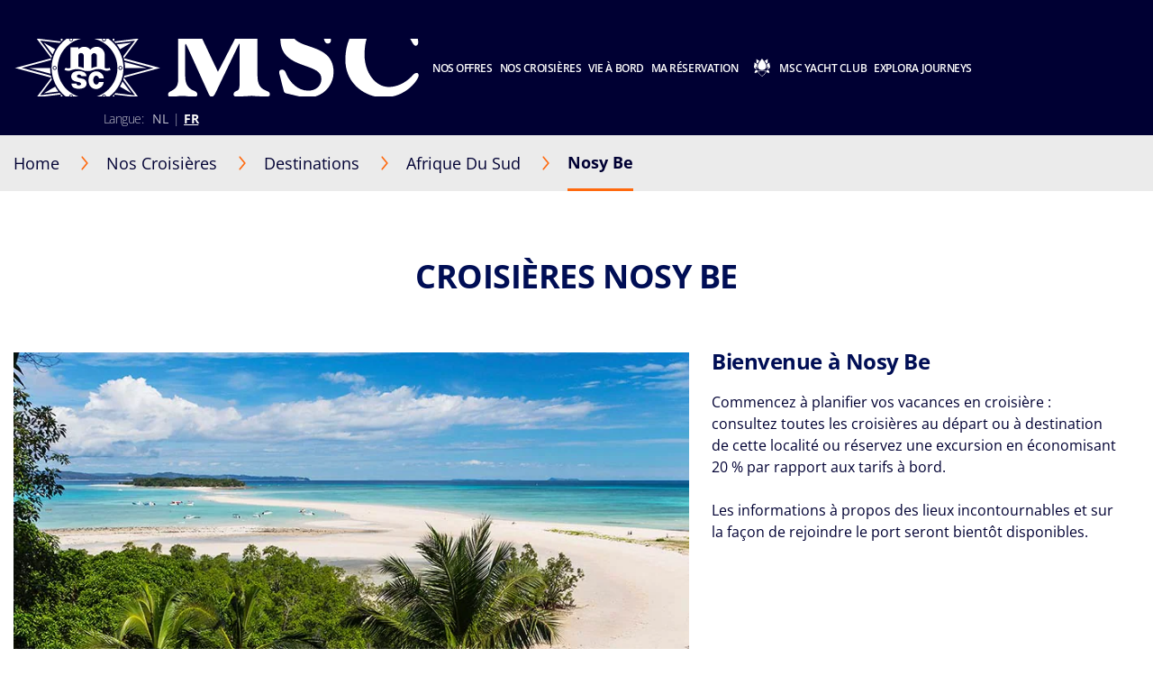

--- FILE ---
content_type: text/html;charset=UTF-8
request_url: https://www.msccruises.be/fr/nos-croisieres/destinations/afrique-du-sud/madagascar/nosy-be
body_size: 23296
content:
<!doctype html>
<html lang="fr" translate="no">
 <head><meta name="viewport" content="width=device-width, initial-scale=1.0, maximum-scale=1.0"><link rel="preload" href="https://www.msccruises.be/fr/-/media/global-contents/msc-logo/msc-cruises.svg?bc=transparent&amp;as=1&amp;mh=34&amp;mw=148&amp;hash=5231C4D296C3E99EDA420FD86FD42818" as="image" fetchpriority="high" media="(min-width:41em)"><link rel="preload" href="https://www.msccruises.be/fr/-/media/global-contents/msc-logo/msc-cruises.svg?bc=transparent&amp;as=1&amp;mh=34&amp;mw=148&amp;hash=5231C4D296C3E99EDA420FD86FD42818" as="image" fetchpriority="high" media="(max-width: 60em)"><link rel="preload" href="https://www.msccruises.be/fr/-/media/global-contents/msc-logo/msc-cruises.svg?h=100&amp;w=180&amp;hash=6B70303A1E6A3F31ED98B5CE74A05960" as="image" fetchpriority="high" media="(max-width: 40em)"> 
  <meta charset="UTF-8"> 
  <meta http-equiv="x-ua-compatible" content="ie=edge"> 
   
  <meta name="google" content="notranslate"> <!-- The above 4 meta tags *must* come first in the head; any other head content must come *after* these tags --> <!-- These are just examples, must be changed in the CMS --> 
  <meta name="siteimprove_pageid" content="b81f8b7e-4066-4e9a-9330-8d4e45962477"> 
  <meta name="siteimprove_languageid" content="fr-BE"> 
  <meta name="siteimprove_siteid" content="Belgium"> 
  <meta name="siteimprove_versionid" content="1"> 
  <script>
// akam-sw.js install script version 1.3.6
"serviceWorker"in navigator&&"find"in[]&&function(){var e=new Promise(function(e){"complete"===document.readyState||!1?e():(window.addEventListener("load",function(){e()}),setTimeout(function(){"complete"!==document.readyState&&e()},1e4))}),n=window.akamServiceWorkerInvoked,r="1.3.6";if(n)aka3pmLog("akam-setup already invoked");else{window.akamServiceWorkerInvoked=!0,window.aka3pmLog=function(){window.akamServiceWorkerDebug&&console.log.apply(console,arguments)};function o(e){(window.BOOMR_mq=window.BOOMR_mq||[]).push(["addVar",{"sm.sw.s":e,"sm.sw.v":r}])}var i="/akam-sw.js",a=new Map;navigator.serviceWorker.addEventListener("message",function(e){var n,r,o=e.data;if(o.isAka3pm)if(o.command){var i=(n=o.command,(r=a.get(n))&&r.length>0?r.shift():null);i&&i(e.data.response)}else if(o.commandToClient)switch(o.commandToClient){case"enableDebug":window.akamServiceWorkerDebug||(window.akamServiceWorkerDebug=!0,aka3pmLog("Setup script debug enabled via service worker message"),v());break;case"boomerangMQ":o.payload&&(window.BOOMR_mq=window.BOOMR_mq||[]).push(o.payload)}aka3pmLog("akam-sw message: "+JSON.stringify(e.data))});var t=function(e){return new Promise(function(n){var r,o;r=e.command,o=n,a.has(r)||a.set(r,[]),a.get(r).push(o),navigator.serviceWorker.controller&&(e.isAka3pm=!0,navigator.serviceWorker.controller.postMessage(e))})},c=function(e){return t({command:"navTiming",navTiming:e})},s=null,m={},d=function(){var e=i;return s&&(e+="?othersw="+encodeURIComponent(s)),function(e,n){return new Promise(function(r,i){aka3pmLog("Registering service worker with URL: "+e),navigator.serviceWorker.register(e,n).then(function(e){aka3pmLog("ServiceWorker registration successful with scope: ",e.scope),r(e),o(1)}).catch(function(e){aka3pmLog("ServiceWorker registration failed: ",e),o(0),i(e)})})}(e,m)},g=navigator.serviceWorker.__proto__.register;if(navigator.serviceWorker.__proto__.register=function(n,r){return n.includes(i)?g.call(this,n,r):(aka3pmLog("Overriding registration of service worker for: "+n),s=new URL(n,window.location.href),m=r,navigator.serviceWorker.controller?new Promise(function(n,r){var o=navigator.serviceWorker.controller.scriptURL;if(o.includes(i)){var a=encodeURIComponent(s);o.includes(a)?(aka3pmLog("Cancelling registration as we already integrate other SW: "+s),navigator.serviceWorker.getRegistration().then(function(e){n(e)})):e.then(function(){aka3pmLog("Unregistering existing 3pm service worker"),navigator.serviceWorker.getRegistration().then(function(e){e.unregister().then(function(){return d()}).then(function(e){n(e)}).catch(function(e){r(e)})})})}else aka3pmLog("Cancelling registration as we already have akam-sw.js installed"),navigator.serviceWorker.getRegistration().then(function(e){n(e)})}):g.call(this,n,r))},navigator.serviceWorker.controller){var u=navigator.serviceWorker.controller.scriptURL;u.includes("/akam-sw.js")||u.includes("/akam-sw-preprod.js")||u.includes("/threepm-sw.js")||(aka3pmLog("Detected existing service worker. Removing and re-adding inside akam-sw.js"),s=new URL(u,window.location.href),e.then(function(){navigator.serviceWorker.getRegistration().then(function(e){m={scope:e.scope},e.unregister(),d()})}))}else e.then(function(){window.akamServiceWorkerPreprod&&(i="/akam-sw-preprod.js"),d()});if(window.performance){var w=window.performance.timing,l=w.responseEnd-w.responseStart;c(l)}e.then(function(){t({command:"pageLoad"})});var k=!1;function v(){window.akamServiceWorkerDebug&&!k&&(k=!0,aka3pmLog("Initializing debug functions at window scope"),window.aka3pmInjectSwPolicy=function(e){return t({command:"updatePolicy",policy:e})},window.aka3pmDisableInjectedPolicy=function(){return t({command:"disableInjectedPolicy"})},window.aka3pmDeleteInjectedPolicy=function(){return t({command:"deleteInjectedPolicy"})},window.aka3pmGetStateAsync=function(){return t({command:"getState"})},window.aka3pmDumpState=function(){aka3pmGetStateAsync().then(function(e){aka3pmLog(JSON.stringify(e,null,"\t"))})},window.aka3pmInjectTiming=function(e){return c(e)},window.aka3pmUpdatePolicyFromNetwork=function(){return t({command:"pullPolicyFromNetwork"})})}v()}}();</script>
<script type="application/ld+json">
    {
  "@context": "http://schema.org",
  "@type": "BreadcrumbList",
  "itemListElement": [
    {
      "@type": "ListItem",
      "position": 1,
      "name": "Home",
      "item": "https://www.msccruises.be/fr"
    },
    {
      "@type": "ListItem",
      "position": 2,
      "name": "Destinations",
      "item": "https://www.msccruises.be/fr/nos-croisieres/destinations"
    },
    {
      "@type": "ListItem",
      "position": 3,
      "name": "Afrique Du Sud",
      "item": "https://www.msccruises.be/fr/nos-croisieres/destinations/afrique-du-sud"
    },
    {
      "@type": "ListItem",
      "position": 4,
      "name": "Nosy Be",
      "item": "https://www.msccruises.be/fr/nos-croisieres/destinations/afrique-du-sud/madagascar/nosy-be"
    }
  ]
}
</script> 
  <script type="application/ld+json">
        {
  "name": "Nosy Be",
  "description": "Commencez à planifier vos vacances en croisière : consultez toutes les croisières au départ ou à destination de cette localité ou réservez une excursion en économisant 20 % par rapport aux tarifs à bord. \n \nLes informations à propos des lieux incontournables et sur la façon de rejoindre le port seront bientôt disponibles.",
  "touristType": {
    "@type": "Audience",
    "AudienceType": [
      "Cruise tourism"
    ]
  },
  "includesAttraction": [
    {
      "@type": [
        "TouristAttraction"
      ],
      "name": "NOSY IRANJA : LE JOYAU DE NOSY BE",
      "image": "https://www.msccruises.be/images/msc/ACT/NOS04.jpg"
    },
    {
      "@type": [
        "TouristAttraction"
      ],
      "name": "LA BEAUTÉ DE TANY HALY & L'ÎLE DE NOSY KOMBA",
      "image": "https://www.msccruises.be/images/msc/ACT/NOS05.jpg"
    },
    {
      "@type": [
        "TouristAttraction"
      ],
      "name": "LEMURIA LAND & TOUR PANORAMIQUE",
      "image": "https://www.msccruises.be/images/msc/ACT/NOS06.jpg"
    },
    {
      "@type": [
        "TouristAttraction"
      ],
      "name": "LA RÉSERVE NATURELLE DE L'ÎLE DE LOKOBE",
      "image": "https://www.msccruises.be/images/msc/ACT/NOS07.jpg"
    },
    {
      "@type": [
        "TouristAttraction"
      ],
      "name": "LA BEAUTÉ INTACTE DE NOSY SAKATIA",
      "image": "https://www.msccruises.be/images/msc/ACT/NOS08.jpg"
    },
    {
      "@type": [
        "TouristAttraction"
      ],
      "name": "EXPLOREZ NOSY BE EN VÉHICULE 4X4",
      "image": "https://www.msccruises.be/images/msc/ACT/NOS09.jpg"
    },
    {
      "@type": [
        "TouristAttraction"
      ],
      "name": "AVENTURE CULTURELLE A NOSY BE À BORD D'UN TUK-TUK",
      "image": "https://www.msccruises.be/images/msc/ACT/NOS10.jpg"
    },
    {
      "@type": [
        "TouristAttraction"
      ],
      "name": "CUISINE GASTRONOMIQUE, BEAUTÉ ET CULTURE : NOSY BE À UN RYTHME DÉCONTRACTÉ",
      "image": "https://www.msccruises.be/images/msc/ACT/NOS11.jpg"
    },
    {
      "@type": [
        "TouristAttraction"
      ],
      "name": "DÉCOUVREZ LA VILLE D'AMBATOLOAKA À VOTRE RYTHME",
      "image": "https://www.msccruises.be/images/msc/ACT/NOS12.jpg"
    }
  ],
  "@context": "https://schema.org/",
  "@type": "TouristDestination"
}
    </script> 
  <link rel="icon" href="https://www.msccruises.be/favicon.ico"> 
  <link rel="apple-touch-icon" href="https://www.msccruises.be/~/media/Global%20Contents/Icons/Apple%20icons/apple-touch-icon-180x180.png"> 
  <link rel="apple-touch-icon" sizes="180x180" href="https://www.msccruises.be/~/media/Global%20Contents/Icons/Apple%20icons/apple-touch-icon-180x180.png"> 
  <link rel="apple-touch-icon" sizes="152x152" href="https://www.msccruises.be/~/media/Global%20Contents/Icons/Apple%20icons/apple-touch-icon-152x152.png"> 
  <link rel="apple-touch-icon" sizes="120x120" href="https://www.msccruises.be/~/media/Global%20Contents/Icons/Apple%20icons/apple-touch-icon-120x120.png"> 
  <link rel="apple-touch-icon" sizes="57x57" href="https://www.msccruises.be/~/media/Global%20Contents/Icons/Apple%20icons/apple-touch-icon-57x57.png"> <!-- Preload directives for static assets (css & js) -->   <!-- BE Didomi scripts -->     
  <link href="https://www.msccruises.be/assets/css/Sitecore.Custom.RTE-Styles.css?v=1.98.0-91-PRODTR" rel="stylesheet"> 
  <link href="https://www.msccruises.be/app/css/main.css?v=1.98.0-91-PRODTR" rel="stylesheet"> 
  <title>Nosy Be, croisières à Madagascar | MSC Cruises</title> 
  <meta name="keywords" content=""> 
  <meta name="description" content="Naviguez vers Nosy Be avec MSC Cruises, découvrez des forfaits spéciaux et des excursions pour explorer des endroits magnifiques à Madagascar."> 
  <link rel="canonical" href="https://www.msccruises.be/fr/nos-croisieres/destinations/afrique-du-sud/madagascar/nosy-be"> 
  <meta name="facebook-domain-verification" content="ojwnyicrz0vkmlha7c5jvm1uliwngl"> 
  <meta property="og:title" content="Nosy Be, croisières à Madagascar | MSC Cruises"> 
  <meta property="og:image" content=""> 
  <meta property="og:description" content="Naviguez vers Nosy Be avec MSC Cruises, découvrez des forfaits spéciaux et des excursions pour explorer des endroits magnifiques à Madagascar."> 
  <meta property="og:url" content="https://www.msccruises.be/fr/nos-croisieres/destinations/afrique-du-sud/madagascar/nosy-be"> 
  <link rel="alternate" hreflang="fr-BE" href="https://www.msccruises.be/fr/nos-croisieres/destinations/afrique-du-sud/madagascar/nosy-be"> 
  <link rel="alternate" hreflang="da-DK" href="https://www.msccruises.dk/our-cruises/destinations/south-africa/madagascar/nosy-be"> 
  <link rel="alternate" hreflang="nb-NO" href="https://www.msccruises.no/vare-cruise/destinasjoner/sor-afrika/madagascar/nosy-be"> 
  <link rel="alternate" hreflang="en-ZA" href="https://www.msccruises.co.za/our-cruises/destinations/south-africa/madagascar/nosy-be"> 
  <link rel="alternate" hreflang="de-AT" href="https://www.msccruises.at/unsere-kreuzfahrten/reiseziele/suedafrika/madagaskar/nosy-be"> 
  <link rel="alternate" hreflang="nl-NL" href="https://www.msccruises.nl/ontdek-msc/bestemmingen/zuid-afrika/madagascar/nosy-be"> 
  <link rel="alternate" hreflang="en-CA" href="https://www.msccruises.ca/plan-a-cruise/destinations/south-africa/madagascar/nosy-be"> 
  <link rel="alternate" hreflang="en-US" href="https://www.msccruisesusa.com/cruise/destinations/south-africa/madagascar/nosy-be"> 
  <link rel="alternate" hreflang="pt-PT" href="https://www.msccruzeiros.pt/os-nossos-cruzeiros/destinos/sul-de-africa/madagascar/nosy-be"> 
  <link rel="alternate" hreflang="fr-CA" href="https://www.msccruises.ca/fr/nos-croisieres/destinations/afrique-du-sud/madagascar/nosy-be"> 
  <link rel="alternate" hreflang="it-IT" href="https://www.msccrociere.it/crociere/destinazioni/sud-africa/madagascar/nosy-be"> 
  <link rel="alternate" hreflang="en-NZ" href="https://www.msccruises.co.nz/our-cruises/destinations/south-africa/madagascar/nosy-be"> 
  <link rel="alternate" hreflang="pt-BR" href="https://www.msccruzeiros.com.br/nossos-cruzeiros/destinos/sul-da-africa/madagascar/nosy-be"> 
  <link rel="alternate" hreflang="en-GB" href="https://www.msccruises.co.uk/cruises/destinations/south-africa/madagascar/nosy-be"> 
  <link rel="alternate" hreflang="nl-BE" href="https://www.msccruises.be/ontdek-msc/bestemmingen/zuid-afrika/madagascar/nosy-be"> 
  <link rel="alternate" hreflang="x-default" href="https://www.msccruises.com/int/our-cruises/destinations/south-africa/madagascar/nosy-be"> 
  <link rel="alternate" hreflang="es-AR" href="https://www.msccruceros.com.ar/cruceros/destinos/sudafrica/madagascar/nosy-be"> 
  <link rel="alternate" hreflang="de-CH" href="https://www.msccruises.ch/de/unsere-kreuzfahrten/reiseziele/suedafrika/madagaskar/nosy-be"> 
  <link rel="alternate" hreflang="fr-CH" href="https://www.msccruises.ch/fr/nos-croisieres/destinations/afrique-du-sud/madagascar/nosy-be"> 
  <link rel="alternate" hreflang="es" href="https://www.msccruceros.com/cruceros/destinos/sudafrica/madagascar/nosy-be"> 
  <link rel="alternate" hreflang="de-DE" href="https://www.msccruises.de/unsere-kreuzfahrten/reiseziele/suedafrika/madagaskar/nosy-be"> 
  <link rel="alternate" hreflang="en-IE" href="https://www.msccruises.ie/our-cruises/destinations/south-africa/madagascar/nosy-be"> 
  <link rel="alternate" hreflang="sv-SE" href="https://www.msccruises.se/kryssningar/destinationer/sodra-afrika/madagaskar/nosy-be"> 
  <link rel="alternate" hreflang="fr-FR" href="https://www.msccroisieres.fr/nos-croisieres/destinations/afrique-du-sud/madagascar/nosy-be"> 
  <link rel="alternate" hreflang="en-AU" href="https://www.msccruises.com.au/our-cruises/destinations/south-africa/madagascar/nosy-be"> 
  <link rel="alternate" hreflang="en-FI" href="https://www.msccruises.fi/our-cruises/destinations/south-africa/madagascar/nosy-be"> 
  <link rel="alternate" hreflang="es-ES" href="https://www.msccruceros.es/cruceros/destinos/sudafrica/madagascar/nosy-be">  
  <style type="text/css">
.VueCarousel-navigation-button[data-v-453ad8cd] {
  position: absolute;
  top: 50%;
  box-sizing: border-box;
  color: #000;
  text-decoration: none;
  appearance: none;
  border: none;
  background-color: transparent;
  padding: 0;
  cursor: pointer;
  outline: none;
}
.VueCarousel-navigation-button[data-v-453ad8cd]:focus {
  outline: 1px solid lightblue;
}
.VueCarousel-navigation-next[data-v-453ad8cd] {
  right: 0;
  transform: translateY(-50%) translateX(100%);
  font-family: "system";
}
.VueCarousel-navigation-prev[data-v-453ad8cd] {
  left: 0;
  transform: translateY(-50%) translateX(-100%);
  font-family: "system";
}
.VueCarousel-navigation--disabled[data-v-453ad8cd] {
  opacity: 0.5;
  cursor: default;
}

/* Define the "system" font family */
@font-face {
  font-family: system;
  font-style: normal;
  font-weight: 300;
  font-display: swap;src: local(".SFNSText-Light"), local(".HelveticaNeueDeskInterface-Light"),
    local(".LucidaGrandeUI"), local("Ubuntu Light"), local("Segoe UI Symbol"),
    local("Roboto-Light"), local("DroidSans"), local("Tahoma");
}
</style>
  <style type="text/css">
.VueCarousel-pagination[data-v-438fd353] {
  width: 100%;
  text-align: center;
}
.VueCarousel-pagination--top-overlay[data-v-438fd353] {
  position: absolute;
  top: 0;
}
.VueCarousel-pagination--bottom-overlay[data-v-438fd353] {
  position: absolute;
  bottom: 0;
}
.VueCarousel-dot-container[data-v-438fd353] {
  display: inline-block;
  margin: 0 auto;
  padding: 0;
}
.VueCarousel-dot[data-v-438fd353] {
  display: inline-block;
  cursor: pointer;
  appearance: none;
  border: none;
  background-clip: content-box;
  box-sizing: content-box;
  padding: 0;
  border-radius: 100%;
  outline: none;
}
.VueCarousel-dot[data-v-438fd353]:focus {
  outline: 1px solid lightblue;
}
</style>
  <style type="text/css">
.VueCarousel-slide {
  flex-basis: inherit;
  flex-grow: 0;
  flex-shrink: 0;
  user-select: none;
  backface-visibility: hidden;
  -webkit-touch-callout: none;
  -webkit-tap-highlight-color: rgba(0, 0, 0, 0);
  outline: none;
}
.VueCarousel-slide-adjustableHeight {
  display: table;
  flex-basis: auto;
  width: 100%;
}
</style>
  <style type="text/css">
.VueCarousel {
  display: flex;
  flex-direction: column;
  position: relative;
}
.VueCarousel--reverse {
  flex-direction: column-reverse;
}
.VueCarousel-wrapper {
  width: 100%;
  position: relative;
  overflow: hidden;
}
.VueCarousel-inner {
  display: flex;
  flex-direction: row;
  backface-visibility: hidden;
}
.VueCarousel-inner--center {
  justify-content: center;
}
</style>
  <style type="text/css">a[data-v-82963a40]{cursor:pointer}</style>
  
  
  <link rel="stylesheet" href="https://www.msccruises.be/app/css/vendor.-Dw86qO4.css">
  
  
  
  
  
  
  
  
  
  <link rel="stylesheet" href="https://www.msccruises.be/app/css/CustomCheckbox.Ctaon8qq.css">
  
  
  
  
  
  
  
  
  
  
  
  
  
  
  
  
  
  
  
  
  
  
  
  
  
  
  
  <link rel="stylesheet" href="https://www.msccruises.be/app/css/Notification.CaQf3Nsl.css">
  
  
  
  
  <link rel="stylesheet" href="https://www.msccruises.be/app/css/CustomLink.CsSJNvTi.css">
  
  <link rel="stylesheet" href="https://www.msccruises.be/app/css/CloseButton.Do3NSq8c.css">
  
  
  <link rel="stylesheet" href="https://www.msccruises.be/app/css/msc-header.CAy2TfWo.css">
  
  
  
 <meta name="generator" content="Kleecks"><meta name="robots" content="INDEX,FOLLOW"><meta property="og:type" content="website"><meta property="og:locale" content="fr_BE"><meta name="twitter:title" content="Nosy Be, croisières à Madagascar | MSC Cruises"><meta name="twitter:url" content="https://www.msccruises.be/fr/nos-croisieres/destinations/afrique-du-sud/madagascar/nosy-be"><meta name="twitter:description" content="Naviguez vers Nosy Be avec MSC Cruises, découvrez des forfaits spéciaux et des excursions pour explorer des endroits magnifiques à Madagascar."><meta name="twitter:card" content="summary"><style>* {
  -webkit-transition: none !important;
  -moz-transition: none !important;
  -o-transition: none !important;
  -ms-transition: none !important;
  transition: none !important;
}</style>
                              <script>!function(a){var e="https://s.go-mpulse.net/boomerang/",t="addEventListener";if("False"=="True")a.BOOMR_config=a.BOOMR_config||{},a.BOOMR_config.PageParams=a.BOOMR_config.PageParams||{},a.BOOMR_config.PageParams.pci=!0,e="https://s2.go-mpulse.net/boomerang/";if(window.BOOMR_API_key="BZ7A2-Z6DZ4-YJ59L-TCPGZ-N9QU4",function(){function n(e){a.BOOMR_onload=e&&e.timeStamp||(new Date).getTime()}if(!a.BOOMR||!a.BOOMR.version&&!a.BOOMR.snippetExecuted){a.BOOMR=a.BOOMR||{},a.BOOMR.snippetExecuted=!0;var i,_,o,r=document.createElement("iframe");if(a[t])a[t]("load",n,!1);else if(a.attachEvent)a.attachEvent("onload",n);r.src="javascript:void(0)",r.title="",r.role="presentation",(r.frameElement||r).style.cssText="width:0;height:0;border:0;display:none;",o=document.getElementsByTagName("script")[0],o.parentNode.insertBefore(r,o);try{_=r.contentWindow.document}catch(O){i=document.domain,r.src="javascript:var d=document.open();d.domain='"+i+"';void(0);",_=r.contentWindow.document}_.open()._l=function(){var a=this.createElement("script");if(i)this.domain=i;a.id="boomr-if-as",a.src=e+"BZ7A2-Z6DZ4-YJ59L-TCPGZ-N9QU4",BOOMR_lstart=(new Date).getTime(),this.body.appendChild(a)},_.write("<bo"+'dy onload="document._l();">'),_.close()}}(),"".length>0)if(a&&"performance"in a&&a.performance&&"function"==typeof a.performance.setResourceTimingBufferSize)a.performance.setResourceTimingBufferSize();!function(){if(BOOMR=a.BOOMR||{},BOOMR.plugins=BOOMR.plugins||{},!BOOMR.plugins.AK){var e=""=="true"?1:0,t="",n="amk6q2ixgyu6i2lvcx2q-f-7312b207b-clientnsv4-s.akamaihd.net",i="false"=="true"?2:1,_={"ak.v":"39","ak.cp":"470906","ak.ai":parseInt("303046",10),"ak.ol":"0","ak.cr":10,"ak.ipv":4,"ak.proto":"h2","ak.rid":"98ba6413","ak.r":47369,"ak.a2":e,"ak.m":"x","ak.n":"essl","ak.bpcip":"3.21.232.0","ak.cport":41014,"ak.gh":"23.208.24.112","ak.quicv":"","ak.tlsv":"tls1.3","ak.0rtt":"","ak.0rtt.ed":"","ak.csrc":"-","ak.acc":"","ak.t":"1769281013","ak.ak":"hOBiQwZUYzCg5VSAfCLimQ==7faor70szmMSNny4Ttu97bOY5GRTFRZnwG+RduFPiZBS4xEft0wpeI9PlxBbxg5vW82XCPFiVe9z5852fcZUYg8VeTwFTGwKyICtrwkQwhybWS9CiZAFzoeSkXGpQkvgZGPL1mhyLEIfNAzlwvY0fCiI9xLahJvzyg3vz/vP9LhjFDavm2j50E+RVzRDAJo/zLIHXLdKc+QoMRqXSBwQK8CpXr6qjcNEhxX4t2LuwDPFJYVvv7qdYvY18C6ZcJX/vCebLltbFGN0mpr8zBMKRWb0vSUeEHdQadSZLN9Kn7Ooupumxjq6XtSRiYlZBJW0tV6glKOtNuE6451aR2+GFCtUmR6a+8fFUPRxO7/56qt7lj0GG1yF5iB9xBDagyqv1wju0+0M0QsKm/T4cFgoWCstYxsw8isJ8EJDPzf4SRY=","ak.pv":"117","ak.dpoabenc":"","ak.tf":i};if(""!==t)_["ak.ruds"]=t;var o={i:!1,av:function(e){var t="http.initiator";if(e&&(!e[t]||"spa_hard"===e[t]))_["ak.feo"]=void 0!==a.aFeoApplied?1:0,BOOMR.addVar(_)},rv:function(){var a=["ak.bpcip","ak.cport","ak.cr","ak.csrc","ak.gh","ak.ipv","ak.m","ak.n","ak.ol","ak.proto","ak.quicv","ak.tlsv","ak.0rtt","ak.0rtt.ed","ak.r","ak.acc","ak.t","ak.tf"];BOOMR.removeVar(a)}};BOOMR.plugins.AK={akVars:_,akDNSPreFetchDomain:n,init:function(){if(!o.i){var a=BOOMR.subscribe;a("before_beacon",o.av,null,null),a("onbeacon",o.rv,null,null),o.i=!0}return this},is_complete:function(){return!0}}}}()}(window);</script></head> 
 <body data-template-name="unknown" data-preview-mode="false" id="outerContainer" class="site-be site-be_live_fr KL-PRERENDERED KL-D-12 KL-LANG-fr KL-P_URL_1-fr KL-P_URL_2-nos-croisieres KL-P_URL_3-destinations KL-P_URL_4-afrique-du-sud KL-P_URL_5-madagascar KL-URL-nosy-be KL-URL-LEVEL-6 KL-CMS_URL-LEVEL-6 KL-UA-BOT KL-UA-DESKTOP sp-CONTENT" data-market="be_live_fr">
   <!-- Google Tag Manager --> 
  <noscript>  
  </noscript>  <!-- End Google Tag Manager --> 
  <header id="msc-header" class="header">
   <div data-app-crisis-alert=""></div> 
   <div id="corporate-banner"></div> 
   <div class="header__container">
    <a href="https://www.msccruises.be/fr/" data-tracking="true" data-tracking-type="interaction" data-tracking-event="eventGA" data-tracking-category="header" data-tracking-action="login_header" data-tracking-label="Destionations" data-tracking-value="0" data-tracking-noninteraction="0" class="header__logo" title="fr">
     <picture alt="msc cruises logo | MSC Cruises" title="msc cruises logo | MSC Cruises" class="klcp logoklcp">
      <source srcset="https://www.msccruises.be/fr/-/media/global-contents/msc-logo/msc-cruises.svg?h=100&amp;w=180&amp;hash=6B70303A1E6A3F31ED98B5CE74A05960" media="(max-width: 40em)" alt="msc cruises" title="msc cruises" width="" height="" hspace="" vspace="">
      <source srcset="https://www.msccruises.be/fr/-/media/global-contents/msc-logo/msc-cruises.svg?bc=transparent&amp;as=1&amp;mh=34&amp;mw=148&amp;hash=5231C4D296C3E99EDA420FD86FD42818" media="(max-width: 60em)" alt="msc cruises logo | MSC Cruises" title="msc cruises logo | MSC Cruises">
      <img alt="msc cruises logo | MSC Cruises" title="msc cruises logo | MSC Cruises" src="https://www.msccruises.be/fr/-/media/global-contents/msc-logo/msc-cruises.svg?bc=transparent&amp;as=1&amp;mh=34&amp;mw=148&amp;hash=5231C4D296C3E99EDA420FD86FD42818" loading="eager">
     </picture></a> 
    <nav class="header__menu">
     <ul>
      <li class="menu__item header__search"><a href="#" class="menu__link">
        <div class="row">
         <div class="columns small-12 align-middle">
          <svg class="search-icon editorial-search__icon">
           <use xlink:href="#search-icon"></use>
          </svg> 
          <div class="hide-for-large">
           <div class="hide-for-large">
            <form action="https://www.msccruises.be/fr/editorial-search" method="get">
             <input data-editorial-search-input="" type="text" name="query" placeholder="Rechercher" class="editorial-search__input">
            </form>
           </div> 
           <div>
            <form action="https://www.msccruises.be/fr/editorial-search" method="get" class="input-group show-for-large">
             <input type="text" name="query" placeholder="Rechercher" class="input-group-field"> 
             <div class="input-group-button">
              <input type="submit" value="Chercher" class="button">
             </div>
            </form>
           </div>
          </div>
         </div>
        </div></a> 
       <ul class="sub-menu show-for-large">
        <li class="sub-menu__item-search">
         <div class="row editorial-search align-middle text-center">
          <div class="columns small-9 small-offset-2">
           <div class="hide-for-large">
            <form action="https://www.msccruises.be/fr/editorial-search" method="get">
             <input data-editorial-search-input="" type="text" name="query" placeholder="Rechercher" class="editorial-search__input">
            </form>
           </div> 
           <div>
            <form action="https://www.msccruises.be/fr/editorial-search" method="get" class="input-group show-for-large">
             <input type="text" name="query" placeholder="Rechercher" class="input-group-field"> 
             <div class="input-group-button">
              <input type="submit" value="Chercher" class="button">
             </div>
            </form>
           </div>
          </div>
         </div></li>
       </ul></li> 
      <li class="menu__item"><a id="menu-cruise-deals" href="#"> Nos offres 
        <svg width="18" height="10" class="arrow-down-icon">
         <use xlink:href="#arrow-down-icon"></use>
        </svg></a> 
       <ul class="sub-menu">
        <li class="sub-menu__item"><a id="submenu-deals" href="https://www.msccruises.be/fr/offres-croisieres" target="" data-tracking="true" data-tracking-type="interaction" data-tracking-event="eventGA" data-tracking-category="Personal Area" data-tracking-action="Cruise Deals" data-tracking-label="Deals" data-tracking-value="0" data-tracking-noninteraction="" title="offres croisieres">
          <picture>
           <img src="https://www.msccruises.be/fr/-/media/global-contents/icons/top-menu/all_deals.svg?iar=0&amp;hash=D0D1F63709FE3D72F7C357752EA7CA61" alt="cruise deals, msc cruises" title="cruise deals, msc cruises" loading="lazy">
          </picture> Toutes nos offres </a></li> 
        <li class="sub-menu__item"><a id="submenu-fly-and-cruise" href="https://www.msccruises.be/fr/offres-croisieres/fly-and-cruise" target="" data-tracking="true" data-tracking-type="interaction" data-tracking-event="eventGA" data-tracking-category="deals" data-tracking-action="Cruise Deals" data-tracking-label="Fly and Cruise" data-tracking-value="0" data-tracking-noninteraction="" title="fly and cruise">
          <picture>
           <img src="https://www.msccruises.be/fr/-/media/global-contents/icons/top-menu/flight_pos_3_.svg?iar=0&amp;hash=10AB05BB693C26BF7AC212B9882721D5" alt="Fly &amp; Cruise | MSC Cruises" title="Fly &amp; Cruise | MSC Cruises" loading="lazy">
          </picture> Croisière avec vols inclus </a></li> 
        <li class="sub-menu__item"><a id="submenu-croisieres-last-minute" href="https://www.msccruises.be/fr/offres-croisieres/croisieres-last-minute" target="" data-tracking="true" data-tracking-type="interaction" data-tracking-event="eventGA" data-tracking-category="deals" data-tracking-action="Cruise Deals" data-tracking-label="croisieres last minute" data-tracking-value="0" data-tracking-noninteraction="" title="croisieres last minute">
          <picture>
           <img src="https://www.msccruises.be/fr/-/media/global-contents/icons/top-menu/last_minute.svg?iar=0&amp;hash=31EAE83296B6E13C5B1DB2A5E694EC4C" alt="Last Minute Deals, msc cruises" title="Last Minute Deals, msc cruises" loading="lazy">
          </picture> Croisières Last Minute </a></li> 
        <li class="sub-menu__item"><a id="submenu-msc-voyagers-club-menu" href="https://www.msccruises.be/fr/ma-reservation/msc-voyagers-club" target="" data-tracking="true" data-tracking-type="interaction" data-tracking-event="eventGA" data-tracking-category="Personal Area" data-tracking-action="Cruise Deals" data-tracking-label="MSC Voyagers Club Menu" data-tracking-value="0" data-tracking-noninteraction="" title="msc voyagers club">
          <picture>
           <img src="https://www.msccruises.be/fr/-/media/global-contents/icons/52439_02_msc_voyagers_club_a2.svg?iar=0&amp;hash=7175A4478A6DFCD87759D2EB706C2C14" alt="MSC Voyagers Club | MSC Cruises" title="MSC Voyagers Club | MSC Cruises" loading="lazy">
          </picture> MSC Voyagers Club </a></li>
       </ul></li> 
      <li class="menu__item"><a id="menu-our-cruises" href="#"> Nos Croisières 
        <svg width="18" height="10" class="arrow-down-icon">
         <use xlink:href="#arrow-down-icon"></use>
        </svg></a> 
       <ul class="sub-menu">
        <li class="sub-menu__item"><a id="submenu-destinations" href="https://www.msccruises.be/fr/nos-croisieres/destinations" target="" title="destinations">
          <picture>
           <img src="https://www.msccruises.be/fr/-/media/global-contents/icons/top-menu/destinations.svg?iar=0&amp;hash=C1B86DF70A3433413621B3B22C09CA6B" alt="Cruise Destinations, msc cruises" title="Cruise Destinations, msc cruises" loading="lazy">
          </picture> Destinations </a></li> 
        <li class="sub-menu__item"><a id="submenu-ships" href="https://www.msccruises.be/fr/nos-croisieres/navires" target="" title="navires">
          <picture>
           <img src="https://www.msccruises.be/fr/-/media/global-contents/icons/top-menu/ships.svg?iar=0&amp;hash=97821D100E0AC3AA11DAFBC0A1AB2EFF" alt="Cruise Ships MSC Cruises" title="Cruise Ships MSC Cruises" loading="lazy">
          </picture> Notre flotte </a></li> 
        <li class="sub-menu__item"><a id="submenu-excursions" href="https://www.msccruises.be/fr/nos-croisieres/excursions" target="" title="excursions">
          <picture>
           <img src="https://www.msccruises.be/fr/-/media/global-contents/icons/top-menu/png/excursion.svg?iar=0&amp;hash=F3765640477ED9C5A3EE5750E93ADD6E" alt="MSC Cruises Excursions" title="MSC Cruises Excursions" loading="lazy">
          </picture> Excursions </a></li> 
        <li class="sub-menu__item"><a id="submenu-msc-belevingen-en-kajuiten" href="https://www.msccruises.be/fr/nos-croisieres/ambiances-et-cabines" target="" title="ambiances et cabines">
          <picture>
           <img src="https://www.msccruises.be/fr/-/media/global-contents/icons/top-menu/msc_experiences.svg?iar=0&amp;hash=43DFCD134757DFA3D1536E4BE527851F" alt="MSC Cruises Experiences" title="MSC Cruises Experiences" loading="lazy">
          </picture> Ambiances et cabines </a></li> 
        <li class="sub-menu__item"><a id="submenu-new-msc-yacht-club" href="https://www.msccruises.be/fr/nos-croisieres/msc-yacht-club" target="" title="msc yacht club">
          <picture>
           <img src="https://www.msccruises.be/fr/-/media/global-contents/icons/top-menu/msc_yacht_club.svg?iar=0&amp;hash=6B5781D1B370852ADD914EF14419705C" alt="MSC Yacht Club" title="MSC Yacht Club" loading="lazy">
          </picture> MSC Yacht Club </a></li>
       </ul></li> 
      <li class="menu__item"><a id="menu-on-board" href="#"> Vie à bord 
        <svg width="18" height="10" class="arrow-down-icon">
         <use xlink:href="#arrow-down-icon"></use>
        </svg></a> 
       <ul class="sub-menu">
        <li class="sub-menu__item"><a id="submenu-dining-and-drinks" href="https://www.msccruises.be/fr/vie-a-bord/restauration-et-boissons" target="" title="restauration et boissons">
          <picture>
           <img src="https://www.msccruises.be/fr/-/media/global-contents/icons/top-menu/dining.svg?iar=0&amp;hash=8167D5D0955D81B01CD2720BCCC3AFCE" alt="MSC Cruises Dining &amp; Drinks" title="MSC Cruises Dining &amp; Drinks" loading="lazy">
          </picture> Restauration et Boissons </a></li> 
        <li class="sub-menu__item"><a id="submenu-entertainment" href="https://www.msccruises.be/fr/vie-a-bord/divertissement" target="" title="divertissement">
          <picture>
           <img src="https://www.msccruises.be/fr/-/media/global-contents/icons/top-menu/entertainment.svg?iar=0&amp;hash=A34C2C5ABD2B7A35632205F603E94843" alt="MSC Cruises Entertainment" title="MSC Cruises Entertainment" loading="lazy">
          </picture> Divertissement </a></li> 
        <li class="sub-menu__item"><a id="submenu-cruise-for-kids" href="https://www.msccruises.be/fr/vie-a-bord/croisieres-pour-enfants" target="" title="croisieres pour enfants">
          <picture>
           <img src="https://www.msccruises.be/fr/-/media/global-contents/icons/top-menu/kids.svg?iar=0&amp;hash=9E196ABA8481EC730B64E23A5E0E5263" alt="Family &amp; Children - MSC Cruises" title="Family &amp; Children - MSC Cruises" loading="lazy">
          </picture> Familles &amp; Enfants </a></li> 
        <li class="sub-menu__item"><a id="submenu-spa-beauty-and-fitness" href="https://www.msccruises.be/fr/vie-a-bord/spa-beaute-fitness" target="" title="spa beaute fitness">
          <picture>
           <img src="https://www.msccruises.be/fr/-/media/global-contents/icons/top-menu/spa_beauty.svg?iar=0&amp;hash=35DD8D3122825E7C887E301346A3FD35" alt="MSC Cruises Spa &amp; Fitness" title="MSC Cruises Spa &amp; Fitness" loading="lazy">
          </picture> Spa, Beauté Et Fitness </a></li> 
        <li class="sub-menu__item"><a id="submenu-internet-and-apps" href="https://www.msccruises.be/fr/vie-a-bord/internet-et-appli" target="" title="internet et appli">
          <picture>
           <img src="https://www.msccruises.be/fr/-/media/global-contents/icons/top-menu/wifi_and_apps.svg?iar=0&amp;hash=3F287B80A3A72850608478E72D00BDCA" alt="Internet Apps - MSC Cruises" title="Internet Apps - MSC Cruises" loading="lazy">
          </picture> Internet &amp; Appli </a></li>
       </ul></li> 
      <li class="menu__item"><a id="menu-manage-booking" href="#"> Ma réservation 
        <svg width="18" height="10" class="arrow-down-icon">
         <use xlink:href="#arrow-down-icon"></use>
        </svg></a> 
       <ul class="sub-menu">
        <li class="sub-menu__item"><a id="submenu-manage-your-booking" href="https://www.msccruises.be/fr/ma-reservation/gerer-ma-reservation" target="" data-tracking="true" data-tracking-type="interaction" data-tracking-event="eventGA" data-tracking-category="Login Page" data-tracking-action="" data-tracking-label="" data-tracking-value="0" data-tracking-noninteraction="" title="gerer ma reservation">
          <picture>
           <img src="https://www.msccruises.be/fr/-/media/global-contents/icons/top-menu/ships.svg?iar=0&amp;hash=97821D100E0AC3AA11DAFBC0A1AB2EFF" alt="Cruise Ships MSC Cruises" title="Cruise Ships MSC Cruises" loading="lazy">
          </picture> Gérer ma réservation </a></li> 
        <li class="sub-menu__item"><a id="submenu-before-you-go" href="https://www.msccruises.be/fr/ma-reservation/avant-votre-croisiere" target="" title="avant votre croisiere">
          <picture>
           <img src="https://www.msccruises.be/fr/-/media/global-contents/icons/top-menu/before_you_go.svg?iar=0&amp;hash=AB0D468F9A69F7BC8C1889BFBAEC8E30" alt="before departure information MSC Cruises" title="before departure information MSC Cruises" loading="lazy">
          </picture> Avant votre croisière </a></li> 
        <li class="sub-menu__item"><a id="submenu-web-check-in" href="https://www.msccruises.be/fr/ma-reservation/enregistrement-en-ligne" target="" title="enregistrement en ligne">
          <picture>
           <img src="https://www.msccruises.be/fr/-/media/global-contents/icons/top-menu/web_checkin.svg?iar=0&amp;hash=98996EBD940E32408ED237B02F12E56E" alt="MSC Cruises Web Check-In" title="MSC Cruises Web Check-In" loading="lazy">
          </picture> Enregistrement en Ligne </a></li> 
        <li class="sub-menu__item"><a id="submenu-msc-voyagers-club" href="https://www.msccruises.be/fr/ma-reservation/msc-voyagers-club" target="" title="msc voyagers club">
          <picture>
           <img src="https://www.msccruises.be/fr/-/media/global-contents/icons/52439_02_msc_voyagers_club_a2.svg?iar=0&amp;hash=7175A4478A6DFCD87759D2EB706C2C14" alt="MSC Voyagers Club | MSC Cruises" title="MSC Voyagers Club | MSC Cruises" loading="lazy">
          </picture> MSC Voyagers Club </a></li> 
        <li class="sub-menu__item"><a id="submenu-link-menu-msc-upgrade" href="https://www.msccruises.be/fr/programme-msc-upgrade" target="" data-tracking="true" data-tracking-type="interaction" data-tracking-event="eventGA" data-tracking-category="Personal Area" data-tracking-action="Manage Booking" data-tracking-label="Link Menu MSC Upgrade" data-tracking-value="0" data-tracking-noninteraction="" title="programme msc upgrade">
          <picture>
           <img src="https://www.msccruises.be/fr/-/media/global-contents/icons/top-menu/msc_upgrade.svg?h=45&amp;iar=0&amp;w=118&amp;hash=662E0931BCE76FD1F9FCDF5EE76284E7" alt="MSC Upgrade Programme" width="118" height="45" title="MSC Upgrade Programme" loading="lazy">
          </picture> MSC Upgrade </a></li>
       </ul></li> 
      <li class="menu__item"><img src="https://www.msccruises.be/fr/-/media/global-contents/icons/top-menu/msc_yacht_club.svg?h=10&amp;iar=0&amp;w=18&amp;hash=2EF5C5A540F20F21595538C5AC7B9A7D" hspace="10" alt="MSC Yacht Club" width="18" height="10" title="MSC Yacht Club" class="icon" loading="lazy"> <a href="https://www.msccruises.be/fr/nos-croisieres/msc-yacht-club" target="" data-tracking="true" data-tracking-type="interaction" data-tracking-event="eventGA" data-tracking-category="Personal Area" data-tracking-action="Home" data-tracking-label="MSC Yacht Club" data-tracking-value="0" data-tracking-noninteraction="" title="msc yacht club"> MSC Yacht Club </a></li> 
      <li class="menu__item"><a href="https://www.msccruises.be/fr/explora-journeys" target="" data-tracking="true" data-tracking-type="interaction" data-tracking-event="eventGA" data-tracking-category="Personal Area" data-tracking-action="Home" data-tracking-label="Main Explora Journeys Top Menu" data-tracking-value="0" data-tracking-noninteraction="" title="explora journeys"> Explora Journeys </a></li> 
      <li class="menu__line"></li>
     </ul> 
     <div class="multi-language">
      <span class="multi-language-label">Langue:</span> <a href="https://www.msccruises.be/ontdek-msc/bestemmingen/zuid-afrika/madagascar/nosy-be" class="multi-language-item" title="nosy be"> NL </a> <span class="multi-language-divider">|</span> <a href="https://www.msccruises.be/fr/nos-croisieres/destinations/afrique-du-sud/madagascar/nosy-be" class="multi-language-item active" title="nosy be"> FR </a> <span class="multi-language-divider">|</span>
     </div>
    </nav> 
    <div class="header__login">
     <div class="header__login--link">
      <a aria-label="Log in to My MSC to Manage your Account" href="https://www.msccruises.be/fr/ma-reservation/gerer-ma-reservation" content="noindex" rel="nofollow" data-tracking="true" data-tracking-type="interaction" data-tracking-event="eventGA" data-tracking-category="login" data-tracking-action="login_header" data-tracking-label="account" data-tracking-value="0" data-tracking-noninteraction="0" class="header__user" title="gerer ma reservation">
       <svg width="24" height="24" viewbox="0 0 24 24" fill="none" xmlns="http://www.w3.org/2000/svg">
        <g clip-path="url(#clip0_42_1907)">
         <path d="M16.5 9C16.5 10.1935 16.0259 11.3381 15.182 12.182C14.3381 13.0259 13.1935 13.5 12 13.5C10.8065 13.5 9.66193 13.0259 8.81802 12.182C7.97411 11.3381 7.5 10.1935 7.5 9C7.5 7.80653 7.97411 6.66193 8.81802 5.81802C9.66193 4.97411 10.8065 4.5 12 4.5C13.1935 4.5 14.3381 4.97411 15.182 5.81802C16.0259 6.66193 16.5 7.80653 16.5 9Z" fill="white"></path> 
         <path fill-rule="evenodd" clip-rule="evenodd" d="M0 12C0 8.8174 1.26428 5.76516 3.51472 3.51472C5.76516 1.26428 8.8174 0 12 0C15.1826 0 18.2348 1.26428 20.4853 3.51472C22.7357 5.76516 24 8.8174 24 12C24 15.1826 22.7357 18.2348 20.4853 20.4853C18.2348 22.7357 15.1826 24 12 24C8.8174 24 5.76516 22.7357 3.51472 20.4853C1.26428 18.2348 0 15.1826 0 12ZM12 1.5C10.0227 1.50011 8.08555 2.05854 6.4116 3.11104C4.73766 4.16354 3.39492 5.66732 2.53795 7.44929C1.68097 9.23127 1.34458 11.219 1.5675 13.1837C1.79042 15.1485 2.56358 17.0103 3.798 18.555C4.863 16.839 7.2075 15 12 15C16.7925 15 19.1355 16.8375 20.202 18.555C21.4364 17.0103 22.2096 15.1485 22.4325 13.1837C22.6554 11.219 22.319 9.23127 21.4621 7.44929C20.6051 5.66732 19.2623 4.16354 17.5884 3.11104C15.9145 2.05854 13.9773 1.50011 12 1.5Z" fill="white"></path>
        </g> <defs>
         <clippath id="clip0_42_1907">
          <rect width="24" height="24" fill="white"></rect>
         </clippath>
        </defs>
       </svg></a> <a rel="nofollow" content="noindex" href="https://www.msccruises.be/fr/ma-reservation/gerer-ma-reservation" id="login_link" title="gerer ma reservation">S'identifier</a> <a rel="nofollow" content="noindex" href="https://www.msccruises.be/fr/ma-reservation/gerer-ma-reservation" id="login_user_link" class="hidden" title="gerer ma reservation">Bonjour, {0}</a>
     </div> 
     <div class="header__login--link signout hidden">
      <a aria-label="Logout of your MSC Account" href="#" class="header__user">
       <svg xmlns="http://www.w3.org/2000/svg" viewbox="-10 -20 50 50" id="SIGNOUT">
        <g id="Signout_Desk" stroke="none" stroke-width="1" fill="none" fill-rule="evenodd">
         <path d="M22.68462,10.3404806 L15.0883702,18.6516002 C14.4101337,19.3936644 13.2345236,18.8742194 13.2345236,17.810594 L13.2345236,13.0613829 L7.08517854,13.0613829 C6.48380876,13.0613829 6,12.5320437 6,11.8740801 L6,7.12486892 C6,6.46690529 6.48380876,5.93756613 7.08517854,5.93756613 L13.2345236,5.93756613 L13.2345236,1.18835497 C13.2345236,0.12967665 14.4056121,-0.394715416 15.0883702,0.347348828 L22.68462,8.65846836 C23.1051267,9.12349529 23.1051267,9.87545372 22.68462,10.3404806 Z M9,18.40625 L9,16.4270833 C9,16.1005208 8.746875,15.8333333 8.4375,15.8333333 L4.5,15.8333333 C3.6703125,15.8333333 3,15.1257812 3,14.25 L3,4.75 C3,3.87421875 3.6703125,3.16666667 4.5,3.16666667 L8.4375,3.16666667 C8.746875,3.16666667 9,2.89947917 9,2.57291667 L9,0.59375 C9,0.2671875 8.746875,0 8.4375,0 L4.5,0 C2.015625,0 0,2.12760417 0,4.75 L0,14.25 C0,16.8723958 2.015625,19 4.5,19 L8.4375,19 C8.746875,19 9,18.7328125 9,18.40625 Z" id="Shape" fill="#FFFFFF" fill-rule="nonzero"></path>
        </g>
       </svg></a> <a id="signoutUrl" href="#" aria-label="Logout of your MSC Account">Se déconnecter</a>
     </div> 
     <div class="header__info-container">
      <div class="header__info-multi-language">
       <div class="multi-language">
        <span class="multi-language-label">Langue:</span> <a href="https://www.msccruises.be/ontdek-msc/bestemmingen/zuid-afrika/madagascar/nosy-be" class="multi-language-item" title="nosy be"> NL </a> <span class="multi-language-divider">|</span> <a href="https://www.msccruises.be/fr/nos-croisieres/destinations/afrique-du-sud/madagascar/nosy-be" class="multi-language-item active" title="nosy be"> FR </a> <span class="multi-language-divider">|</span>
       </div>
      </div> <a aria-label="Call us at MSC Cruises" href="tel:02 401 89 30" class="header__contact"><span class="header__phone">02 401 89 30</span> 
       <svg width="19" height="19" viewbox="0 0 19 19" fill="none" xmlns="http://www.w3.org/2000/svg">
        <g clip-path="url(#clip0_42_1905)">
         <path fill-rule="evenodd" clip-rule="evenodd" d="M2.239 0.606804C2.44678 0.399334 2.69628 0.238392 2.97097 0.134642C3.24566 0.0308921 3.53926 -0.013296 3.83231 0.005006C4.12537 0.023308 4.41119 0.103682 4.67083 0.240802C4.93048 0.377922 5.15802 0.568657 5.33837 0.800366L7.46993 3.53874C7.86062 4.04105 7.99837 4.69537 7.844 5.31287L7.19443 7.91349C7.16085 8.04819 7.16266 8.18928 7.1997 8.32307C7.23674 8.45686 7.30774 8.5788 7.40581 8.67705L10.3235 11.5947C10.4219 11.693 10.544 11.7641 10.678 11.8012C10.812 11.8382 10.9534 11.8399 11.0882 11.8061L13.6877 11.1566C13.9924 11.0804 14.3105 11.0744 14.6178 11.1392C14.9252 11.2041 15.2138 11.3379 15.4618 11.5306L18.2002 13.661C19.1846 14.4269 19.2749 15.8816 18.3937 16.7616L17.1659 17.9894C16.2871 18.8682 14.9737 19.2541 13.7494 18.8231C10.6158 17.7205 7.7707 15.9265 5.42506 13.5743C3.07296 11.229 1.27903 8.38429 0.176309 5.25112C-0.253566 4.02799 0.132372 2.71343 1.01112 1.83468L2.239 0.606804Z" fill="white"></path>
        </g> <defs>
         <clippath id="clip0_42_1905">
          <rect width="19" height="19" fill="white"></rect>
         </clippath>
        </defs>
       </svg></a> 
      <p class="header__info">+352 2 730 22 22 (Luxembourg)<br><br>Lun-Ven 9h30-17h30<br></p> <a href="#" class="header__info call_me_back_cta"> Être rappelé par un conseiller </a> 
      <div style="display: none;">
       <div class="contact-us-form-wrapper">
        <div class="contact-us-form-internal">
         <div class="mobile-top-header show-for-small-only">
          <svg>
           <use xlink:href="/assets/img/sprite.svg#arrow-left"></use>
          </svg>
         </div> 
         <div class="contact-us-form-header show-for-small-only">
          <a href="tel:02 401 89 30"><span>02 401 89 30</span></a> 
          <svg>
           <use xlink:href="/assets/img/sprite.svg#phone-icon-orange"></use>
          </svg>
         </div> 
         <div class="contact-us-form-header show-for-medium">
          <span>Être rappelé par un conseiller</span> 
          <svg width="32" height="32" class="as-edit-icon">
           <use xlink:href="#cancel-icon"></use>
          </svg>
         </div> 
         <div data-info="{&quot;SendEventImpression&quot;:true,&quot;SendEventStart&quot;:true,&quot;SendEventSuccess&quot;:true,&quot;IncludeLeadId&quot;:true,&quot;LeadName&quot;:&quot;Call me back - already booked&quot;,&quot;LeadType&quot;:&quot;header&quot;,&quot;LeadTemplateName&quot;:&quot;Form pages&quot;}" class="contact-us-form-body">
          <div id="form-11934dde-fddb-4b39-b6d0-f541757c4e8b" class="contact-us-form contact-us-form__new">
           <div class="tabs-container">
            <ul class="tabs">
             <li class="tabs__title active"><a href="#">Intéressé par une croisière</a></li>
             <li class="tabs__title"><a href="#">J’ai une réservation en cours </a></li>
            </ul>
            <div class="tabs__content tab-cmb">
             <div class="tabs__panel active">
              <!----><!---->
              <form id="mktoForm_1201" style="display: none;"></form>
              <form novalidate class="form--customized">
               <div class="form-group--custom__input-group">
                <label for="firstName"> Prénom * </label>
                <input id="firstName" required data-model="firstName" type="text" class="theme__main-background--background-color--reverse"><!---->
               </div>
               <div class="form-group--custom__input-group">
                <label for="lastName"> Nom de famille * </label>
                <input id="lastName" required data-model="lastName" type="text" class="theme__main-background--background-color--reverse"><!---->
               </div><!---->
               <div class="form-group--custom__input-group">
                <label for="email"> E-mail * </label>
                <input id="email" required data-model="email" type="email" class="theme__main-background--background-color--reverse"><!---->
               </div><!---->
               <div class="form-group--custom__input-group">
                <label for="phoneNumber"> Numéro de téléphone * </label>
                <div class="contact-us-form__phone-field">
                 <div class="contact-us-form__country-code">
                  <div id="ddl_cc9ed0a5-58d6-6db0-dca3-a93aa23e86dd" title="" class="DropDown theme__default-radius--border-radius theme__main-background--background-color--reverse">
                   <select autocomplete="on"><!----><option value="+0">+0</option><option value="+1">+1</option><option value="+1-787">+1-787</option><option value="+1242">+1242</option><option value="+1246">+1246</option><option value="+1264">+1264</option><option value="+1268">+1268</option><option value="+1441">+1441</option><option value="+1473">+1473</option><option value="+1664">+1664</option><option value="+1670">+1670</option><option value="+1684">+1684</option><option value="+1767">+1767</option><option value="+1809">+1809</option><option value="+1829">+1829</option><option value="+1849">+1849</option><option value="+1876">+1876</option><option value="+20">+20</option><option value="+211">+211</option><option value="+212">+212</option><option value="+213">+213</option><option value="+216">+216</option><option value="+218">+218</option><option value="+220">+220</option><option value="+222">+222</option><option value="+223">+223</option><option value="+224">+224</option><option value="+225">+225</option><option value="+226">+226</option><option value="+227">+227</option><option value="+228">+228</option><option value="+229">+229</option><option value="+230">+230</option><option value="+231">+231</option><option value="+232">+232</option><option value="+233">+233</option><option value="+234">+234</option><option value="+235">+235</option><option value="+236">+236</option><option value="+237">+237</option><option value="+238">+238</option><option value="+239">+239</option><option value="+240">+240</option><option value="+241">+241</option><option value="+242">+242</option><option value="+244">+244</option><option value="+245">+245</option><option value="+246">+246</option><option value="+248">+248</option><option value="+249">+249</option><option value="+250">+250</option><option value="+251">+251</option><option value="+252">+252</option><option value="+253">+253</option><option value="+254">+254</option><option value="+255">+255</option><option value="+256">+256</option><option value="+257">+257</option><option value="+258">+258</option><option value="+260">+260</option><option value="+261">+261</option><option value="+262">+262</option><option value="+263">+263</option><option value="+264">+264</option><option value="+265">+265</option><option value="+266">+266</option><option value="+267">+267</option><option value="+268">+268</option><option value="+269">+269</option><option value="+27">+27</option><option value="+290">+290</option><option value="+291">+291</option><option value="+297">+297</option><option value="+298">+298</option><option value="+299">+299</option><option value="+30">+30</option><option value="+31">+31</option><option value="+32">+32</option><option value="+33">+33</option><option value="+34">+34</option><option value="+350">+350</option><option value="+351">+351</option><option value="+352">+352</option><option value="+353">+353</option><option value="+354">+354</option><option value="+355">+355</option><option value="+356">+356</option><option value="+357">+357</option><option value="+358">+358</option><option value="+359">+359</option><option value="+36">+36</option><option value="+370">+370</option><option value="+371">+371</option><option value="+372">+372</option><option value="+373">+373</option><option value="+374">+374</option><option value="+375">+375</option><option value="+376">+376</option><option value="+377">+377</option><option value="+378">+378</option><option value="+379">+379</option><option value="+380">+380</option><option value="+381">+381</option><option value="+382">+382</option><option value="+383">+383</option><option value="+385">+385</option><option value="+386">+386</option><option value="+387">+387</option><option value="+389">+389</option><option value="+39">+39</option><option value="+40">+40</option><option value="+41">+41</option><option value="+420">+420</option><option value="+421">+421</option><option value="+423">+423</option><option value="+43">+43</option><option value="+44">+44</option><option value="+441481">+441481</option><option value="+441534">+441534</option><option value="+441624">+441624</option><option value="+45">+45</option><option value="+46">+46</option><option value="+47">+47</option><option value="+48">+48</option><option value="+49">+49</option><option value="+501">+501</option><option value="+502">+502</option><option value="+503">+503</option><option value="+504">+504</option><option value="+505">+505</option><option value="+506">+506</option><option value="+507">+507</option><option value="+509">+509</option><option value="+51">+51</option><option value="+52">+52</option><option value="+53">+53</option><option value="+54">+54</option><option value="+55">+55</option><option value="+56">+56</option><option value="+57">+57</option><option value="+58">+58</option><option value="+590">+590</option><option value="+591">+591</option><option value="+592">+592</option><option value="+593">+593</option><option value="+594">+594</option><option value="+595">+595</option><option value="+596">+596</option><option value="+597">+597</option><option value="+598">+598</option><option value="+599">+599</option><option value="+60">+60</option><option value="+61">+61</option><option value="+62">+62</option><option value="+63">+63</option><option value="+64">+64</option><option value="+65">+65</option><option value="+66">+66</option><option value="+671">+671</option><option value="+672">+672</option><option value="+673">+673</option><option value="+674">+674</option><option value="+675">+675</option><option value="+676">+676</option><option value="+677">+677</option><option value="+678">+678</option><option value="+679">+679</option><option value="+680">+680</option><option value="+682">+682</option><option value="+683">+683</option><option value="+685">+685</option><option value="+686">+686</option><option value="+687">+687</option><option value="+688">+688</option><option value="+689">+689</option><option value="+690">+690</option><option value="+691">+691</option><option value="+692">+692</option><option value="+7">+7</option><option value="+81">+81</option><option value="+84">+84</option><option value="+852">+852</option><option value="+853">+853</option><option value="+855">+855</option><option value="+856">+856</option><option value="+86">+86</option><option value="+880">+880</option><option value="+886">+886</option><option value="+90">+90</option><option value="+91">+91</option><option value="+92">+92</option><option value="+93">+93</option><option value="+94">+94</option><option value="+95">+95</option><option value="+960">+960</option><option value="+961">+961</option><option value="+962">+962</option><option value="+963">+963</option><option value="+964">+964</option><option value="+965">+965</option><option value="+966">+966</option><option value="+967">+967</option><option value="+968">+968</option><option value="+970">+970</option><option value="+971">+971</option><option value="+972">+972</option><option value="+973">+973</option><option value="+974">+974</option><option value="+975">+975</option><option value="+976">+976</option><option value="+977">+977</option><option value="+98">+98</option><option value="+992">+992</option><option value="+993">+993</option><option value="+994">+994</option><option value="+995">+995</option><option value="+996">+996</option><option value="+998">+998</option><option value="82">82</option><option value="850">850</option></select>
                  </div>
                 </div>
                 <div class="contact-us-form__phone-input theme__main-background--background-color--reverse">
                  <input id="phoneNumber" required placeholder="" maxlength="12" type="tel" class="theme__main-background--background-color--reverse">
                 </div>
                </div><!---->
               </div><!---->
               <div class="form-group--custom__input-group full sac-label">
                <span>Être rappelé par un conseiller</span>
               </div>
               <div class="form-group--custom__input-group select-container">
                <label for="day" class=""> Choisissez le jour </label><select id="day" data-model="day" class="theme__main-background--background-color--reverse"><option value="23/01/2026"> 23/01/2026 </option><option value="26/01/2026"> 26/01/2026 </option><option value="27/01/2026"> 27/01/2026 </option></select><!---->
               </div>
               <div class="form-group--custom__input-group select-container">
                <label for="hour" class=""> Choisissez l'heure </label><select id="hour" data-model="hour" class="theme__main-background--background-color--reverse"><option value="09:00 - 10:00"> 09:00 - 10:00 </option><option value="10:00 - 11:00"> 10:00 - 11:00 </option><option value="11:00 - 12:00"> 11:00 - 12:00 </option><option value="12:00 - 13:00"> 12:00 - 13:00 </option><option value="13:00 - 14:00"> 13:00 - 14:00 </option><option value="14:00 - 15:00"> 14:00 - 15:00 </option><option value="15:00 - 16:00"> 15:00 - 16:00 </option><option value="16:00 - 17:00"> 16:00 - 17:00 </option><option value="17:00 - 18:00"> 17:00 - 18:00 </option></select><!---->
               </div>
               <div class="form-group--custom__input-group full privacy-check">
                <label><input data-model="callMeBackCheckBox" type="checkbox"><span>Veuillez me contacter dès que possible ou</span></label><!---->
               </div>
               <div class="form-group--custom__input-group full mandatory-fields">
                <span>(*) Champs obligatoires</span>
               </div><!----><!---->
               <div class="consent-management form-group--custom__input-group full">
                <label data-v-e7cf7648="" class="custom-checkbox-field consent-management__item consent-management__top-indent custom-checkbox-field--text-sm custom-checkbox-field--aligned-top" style="order: 0;"><input data-v-e7cf7648="" id="marketingConsent" name="marketingConsent" type="checkbox" data-model="checkbox" value="false"><span data-v-e7cf7648="" class="checkmark"></span><span data-v-e7cf7648=""></span><span data-v-e7cf7648="" class="custom-checkbox-field__with-title"><span data-v-e7cf7648="" class="custom-checkbox-field__title"> Restez informé sur l'univers MSC Cruises. </span><span data-v-e7cf7648="" class="custom-checkbox-field__description">J'accepte de recevoir des communications marketing, y compris des études et des campagnes de satisfaction client, relatives aux produits et services de MSC Cruises SA et des sociétés de son groupe.</span></span></label><!----><label data-v-e7cf7648="" class="custom-checkbox-field consent-management__item consent-management__top-indent custom-checkbox-field--text-sm custom-checkbox-field--aligned-top" style="order: 1;"><input data-v-e7cf7648="" id="profilingConsent" name="profilingConsent" type="checkbox" data-model="checkbox" value="false"><span data-v-e7cf7648="" class="checkmark"></span><span data-v-e7cf7648=""></span><span data-v-e7cf7648="" class="custom-checkbox-field__with-title"><span data-v-e7cf7648="" class="custom-checkbox-field__title"> Vivez une expérience personnalisée avec MSC Cruises. </span><span data-v-e7cf7648="" class="custom-checkbox-field__description">J'accepte de recevoir des expériences personnalisées, des offres sur mesure et des communications basées sur mes préférences et mes centres d'intérêt</span></span></label>
                <div class="consent-management__item consent-management__item--plain-text consent-management__top-indent" style="order: 2;">
                 <p>En soumettant ce formulaire, je déclare avoir lu et compris la <a href="https://www.msccruises.be/fr/privacy" target="_blank" title="privacy">Politique de Confidentialité</a></p>
                </div>
               </div>
               <div class="form-group--custom__input-group full submit-container">
                <span class="contact-us-form-error"> Une erreur est survenue. Veuillez réessayer. </span>
                <input type="submit" class="button" value="Soumettre">
               </div>
              </form>
             </div><!---->
            </div>
           </div>
          </div>
         </div>
        </div>
       </div>
      </div>
     </div>
    </div> <button aria-label="Menu" class="header__hamburger">
     <svg id="hamburger-open-icon" width="25" height="16" viewbox="0 0 25 16" fill="none" xmlns="http://www.w3.org/2000/svg">
      <path d="M0.998535 16H24.9985V13.3333H0.998535V16ZM0.998535 9.33333H24.9985V6.66667H0.998535V9.33333ZM0.998535 0V2.66667H24.9985V0H0.998535Z" fill="white"></path>
     </svg> 
     <svg id="hamburger-close-icon" style="display: none;">
      <use xlink:href="#close-icon"></use>
     </svg></button>
   </div>
  </header> 
  <main id="main" role="main" class="Nosy Be " data-ishomepage="False" data-currentpage="NOS" data-multilanguage="True" data-currentlanguage="fr" data-multilanguagedefaultlanguage="nl-be" data-multilanguagesupportedlanguages="nl-be,fr-be" data-multilanguageclientredirection="False" data-site-virtual-folder="/fr/"> 
   <section class="section--full-width breadcrumb hidden-on-mobile"> 
    <nav class="breadcrumb__container"> 
     <ul class="breadcrumb__list"> 
      <li class=""> <a href="https://www.msccruises.be/fr/" title="fr"><span>Home</span></a> </li> 
      <li class=""> <a href="https://www.msccruises.be/fr/" style="pointer-events: none;" rel="nofollow" content="noindex" title="fr"><span>Nos Croisières</span></a> </li> 
      <li class=""> <a href="https://www.msccruises.be/fr/nos-croisieres/destinations" title="destinations"><span>Destinations</span></a> </li> 
      <li class=""> <a href="https://www.msccruises.be/fr/nos-croisieres/destinations/afrique-du-sud" title="afrique du sud"><span>Afrique Du Sud</span></a> </li> 
      <li class="active"> <a class="default-cursor"><span>Nosy Be</span></a> </li> 
     </ul> 
    </nav> 
   </section> 
   <section class="cruice-search"> 
   </section> 
   <section style="" class="destinations--ports--editorial-image-text  " id="" data-tracking-id="nosy-be"> 
    <div class="picture-to-background"> 
    </div> <a name="croisières-nosy-be"></a> 
    <h1 class="page-title  title-center" style="color:#000E55;font-weight:bold;text-transform:uppercase"> Croisières Nosy Be </h1> 
    <div class="editorial-image-text--middle editorial-image-text--from-left"> <picture alt="Nosy Be, Madagascar | MSC Cruises" title="Nosy Be, Madagascar | MSC Cruises" class="editorial-image-text--middle__photo">
      <source srcset="https://www.msccruises.be/fr/-/media/global-contents/destinations/ports/madagascar/nosy-be-main.jpg?bc=transparent&amp;as=1&amp;mh=620&amp;mw=640&amp;hash=853D421FAE3088D1E4795B31E85A9AD0" media="(max-width: 40em)" alt="" title="" width="" height="" hspace="" vspace="">
      <source srcset="https://www.msccruises.be/fr/-/media/global-contents/destinations/ports/madagascar/nosy-be-main.jpg?bc=transparent&amp;as=1&amp;mh=473&amp;mw=834&amp;hash=1E482346B1D44DAE0EF16A0DFB0F3815" media="(max-width: 60em)" alt="Nosy Be, Madagascar | MSC Cruises" title="Nosy Be, Madagascar | MSC Cruises">
      <img alt="Nosy Be, Madagascar | MSC Cruises" title="Nosy Be, Madagascar | MSC Cruises" src="https://www.msccruises.be/fr/-/media/global-contents/destinations/ports/madagascar/nosy-be-main.jpg?bc=transparent&amp;as=1&amp;mh=473&amp;mw=834&amp;hash=1E482346B1D44DAE0EF16A0DFB0F3815" loading="lazy">
     </picture> 
     <div class="editorial-image-text--middle__paragraph"> 
      <h3> Bienvenue à Nosy Be </h3> 
      <div class="editorial-text editorial-text--readmore">
        Commencez à planifier vos vacances en croisière : consultez toutes les croisières au départ ou à destination de cette localité ou réservez une excursion en économisant 20 % par rapport aux tarifs à bord.
       <br> 
       <br> Les informations à propos des lieux incontournables et sur la façon de rejoindre le port seront bientôt disponibles. 
       <br> <span class="more-content" style="display: none">undefined</span>
      </div> 
     </div> 
    </div> 
   </section> 
   <section style="" class="  " id="" data-tracking-id="nosy-be"> 
    <div class="picture-to-background"> 
    </div> <span class="editorial-text withTick-orange"> <br> <br> <p style="text-align: left;"><strong>INFORMATIONS IMPORTANTES</strong><br> <span style="font-size: 14px;">Dans ce port, le navire peut jeter l'ancre au large, nécessitant que les hôtes utilisent un canot de transport (un plus petit navire) pour atteindre la rive. Veuillez noter que le canot de transport peut ne pas convenir aux personnes handicapées, à mobilité réduite ou ayant des problèmes d'équilibre. Assurer la sécurité de nos hôtes est notre priorité absolue, il est donc crucial qu'ils puissent utiliser le canot de transport en toute sécurité. Pour plus de détails, veuillez vous référer à nos <a href="https://www.msccruises.be/fr/conditions-generales-de-vente" title="conditions generales de vente"><em>conditions générales</em></a>&nbsp;(Section 7). </span></p> </span> 
   </section> 
   <section style="" class="  " id="" data-tracking-id="nosy-be"> 
    <div class="picture-to-background"> 
    </div> <a name="croisières-depuis-/vers-([port])-en-([year])"></a> 
    <h2 class="section-title title-line-decoration title-center" style="color:#000E55;font-weight:bold;text-transform:uppercase">CROISIÈRES DEPUIS /VERS Nosy Be EN 2026</h2> <span class="editorial-text withTick-orange"> </span> 
    <section class="port-cruise-search"> 
     <div class="tile-container"> 
      <div class="tile-container__element"> 
       <div class="tile-container__element-cta"> <a href="https://www.msccruises.be/fr/search-result?portOfCall=NOS&amp;noCache=true" class="button primary" title="search result">Recherche de croisières vers Nosy Be</a> 
       </div> <picture alt="Cruise to | MSC Cruises" title="Cruise to | MSC Cruises" class="">
        <source srcset="https://www.msccruises.be/fr/-/media/feature/destination/port-cruise-search/cruise-to_mobile.jpg?bc=transparent&amp;as=1&amp;mh=200&amp;mw=350&amp;hash=BD9C45BDDDB2C1DC70B8F6F29BAEA507 1x, https://www.msccruises.be/fr/-/media/feature/destination/port-cruise-search/cruise-to_mobile.jpg?bc=transparent&amp;as=1&amp;mh=400&amp;mw=700&amp;hash=35148A80290BB4149FA0D4B3ADF6CFA1 2x" media="(max-width: 40em)" alt="" title="" width="" height="" hspace="" vspace="">
        <source srcset="https://www.msccruises.be/fr/-/media/feature/destination/port-cruise-search/cruise-to.jpg?bc=transparent&amp;as=1&amp;mh=730&amp;mw=1420&amp;hash=CC85570EDDFF64C1BC5081AB41B061B4" media="(max-width: 60em)" alt="Cruise to | MSC Cruises" title="Cruise to | MSC Cruises">
        <img data-lazy-src="/fr/-/media/feature/destination/port-cruise-search/cruise-to.jpg?bc=transparent&amp;as=1&amp;mh=730&amp;mw=1420&amp;hash=CC85570EDDFF64C1BC5081AB41B061B4" alt="Cruise to | MSC Cruises" title="Cruise to | MSC Cruises" src="https://www.msccruises.be/fr/-/media/feature/destination/port-cruise-search/cruise-to.jpg?bc=transparent&amp;as=1&amp;mh=730&amp;mw=1420&amp;hash=CC85570EDDFF64C1BC5081AB41B061B4" loading="lazy">
       </picture> 
      </div> 
     </div> 
    </section> 
   </section> 
   <section style="" class="excursions  " id="" data-tracking-id="nosy-be"> 
    <div class="picture-to-background"> 
    </div> <a name="excursions-&amp;-activités-([port])"></a> 
    <h2 class="section-title  title-center" style="color:#000E55;font-weight:bold;text-transform:uppercase">EXCURSIONS &amp; ACTIVITÉS Nosy Be</h2> <span class="editorial-text withTick-orange"> </span>  
    <section>
     <div class="best-selection">
      <section class="best-selection__heading section">
       <div class="result-filter result-filter--myexcursions">
        <ul class="result-filter__coleft">
         <li>
          <svg>
           <use xlink:href="#filter-result"></use>
          </svg><span>Filtrer par</span></li>
         <li><span>Catégorie</span>
          <ul class="form-control form-control--select-category">
           <li> Choisir une catégorie </li><!---->
          </ul>
          <svg class="arrow-down-icon">
           <use xlink:href="#arrow-down-result"></use>
          </svg></li>
         <li>
          <svg width="26" height="24">
           <use xlink:href="#refresh-icon"></use>
          </svg><span>Réinitialiser les filtres</span></li>
        </ul>
        <ul class="result-filter__colright result-filter__colright--hidden-mobile">
         <li>
          <svg>
           <use xlink:href="#upload-result"></use>
          </svg><span>Trier par</span></li>
         <li class=""><span>Durée</span>
          <svg class="arrow-down-icon">
           <use xlink:href="#arrow-down-result"></use>
          </svg></li>
        </ul>
        <div class="prepaid-cards-sort__mobile">
         <div class="">
          <svg>
           <use xlink:href="#filter-result"></use>
          </svg>
          <p>Filtrer par</p>
          <div class="filter-category--modal">
           <div>
            <p>Filtres</p>
            <p> Fermer </p>
           </div>
           <div class="filter-category--modal__options"></div>
          </div>
         </div>
         <div class="">
          <svg>
           <use xlink:href="#upload-result"></use>
          </svg>
          <p>Trier par durée</p>
         </div>
         <div>
          <svg width="26" height="24">
           <use xlink:href="#refresh-icon"></use>
          </svg>
          <p>Réinitialiser les filtres</p>
         </div>
        </div>
       </div><span class="prepaid-card__summary informative-note">Toutes les excursions sont soumises à disponibilité. Veuillez vous connecter pour connaître les excursions disponibles pour votre croisière.</span><!---->
      </section>
      <br class="clearfloat">
      <section class="plan-my-cruise-no-item-found">
       <p>Nous mettons constamment à jour notre vaste sélection d'excursions à terre pour tous les centres d'intérêt afin de faire de vos vacances en croisière une expérience inoubliable. Certaines excursions peuvent également être proposées les jours d'embarquement ou de débarquement, tandis que pendant les jours en mer, vous pouvez profiter des activités à bord.</p>
      </section>
     </div><!---->
    </section> 
   </section> 
   <section style="display: none;" class="  " id="" data-tracking-id="nosy-be"> 
    <div class="picture-to-background"> 
    </div> <a name="rejoindre-le-port-de-([port])"></a> 
    <h2 class="section-title  title-center" style="color:#000E55;font-weight:bold;text-transform:uppercase">REJOINDRE LE PORT DE Nosy Be</h2> <span class="editorial-text withTick-orange"> </span> <!-- hide parent section if Reach The Port is empty--> 
    <div id="rtp"></div>  
   </section> 
  </main> 
  <footer class="footer" id="msc-footer"> 
   <div class="footer__container"> 
    <div class="footer__form"> 
     <form action="https://www.msccruises.be/fr/newsletter-sign-up" method="get" id="newsletterWidget-F060F5D443284DD8930AB801EAA289DB" novalidate> <label for="your-email">Inscrivez-vous à notre newsletter et recevez un code de réduction de 50 € !</label> 
      <div> 
       <img src="https://www.msccruises.be/fr/-/media/project/commonb2c/subscription-envelope.png?h=24&amp;iar=0&amp;w=24&amp;hash=F7724B2EB4B49E386D446C6C1A559BCB" alt="An envelope icon representing email communication | MSC Cruises" width="24" height="24" disablewebedit="False" title="An envelope icon representing email communication | MSC Cruises" loading="lazy"> 
       <input title=" Veuillez remplir ce champ" type="email" name="" id="your-email-F060F5D443284DD8930AB801EAA289DB" required placeholder="Insérez votre adresse e-mail"> <button type="submit" class="button " data-url="/fr/newsletter-sign-up" id="emailbutton-F060F5D443284DD8930AB801EAA289DB" data-tracking="true" data-tracking-type="interaction" data-tracking-event="eventGA" data-tracking-category="newsletter" data-tracking-action="subscribe" data-tracking-label="Homepage" data-tracking-value="0" data-tracking-noninteraction="">Envoyer</button> 
      </div> 
     </form>  
     <div class="footer-url"> <span class="footer-heading footer__title">CHANGE COUNTRY</span> 
      <div class="country-selection-dropdown"> <span id="selectedCountry" class="country-selection-dropdown__current-country">Belgium | Français</span> 
       <div id="countrySelectionDropdown" class="country-selection-dropdown__list"> 
        <div class="country-selection-dropdown__list-inner"> <a class="country-selection-dropdown__list-item" href="https://www.msccruises.com/int" title="int">Corporate | English</a> <a class="country-selection-dropdown__list-item" href="https://www.msccruceros.com.ar/" title="">Argentina | Español</a> <a class="country-selection-dropdown__list-item" href="https://www.msccruises.com/int" title="int">Armenia | English</a> <a class="country-selection-dropdown__list-item" href="https://www.msccruises.com/int" title="int">Azerbaijan | English</a> <a class="country-selection-dropdown__list-item" href="https://www.msccruises.be/" title="">Belgium | Français</a> <a class="country-selection-dropdown__list-item" href="https://www.msccruises.com.au/" title="">Australia | English</a> <a class="country-selection-dropdown__list-item" href="https://www.msccruises.at/" title="">Austria | Deutsch</a> <a class="country-selection-dropdown__list-item" href="https://www.msccruises.com/int" title="int">Belarus | English</a> <a class="country-selection-dropdown__list-item" href="https://www.msccruceros.com/" title="">Belice | Español</a> <a class="country-selection-dropdown__list-item" href="https://www.msccruises.be/fr">Belgium | Français</a> <a class="country-selection-dropdown__list-item" href="https://www.msccruises.be/" title="">Belgium | Français</a> <a class="country-selection-dropdown__list-item" href="https://www.msccruceros.com/" title="">Bolivia | Español</a> <a class="country-selection-dropdown__list-item" href="https://www.msccruzeiros.com.br/" title="">Brazil | Português</a> <a class="country-selection-dropdown__list-item" href="https://www.msccruises.com/int/bulgaria" title="bulgaria">Bulgaria | English</a> <a class="country-selection-dropdown__list-item" href="https://www.msccruises.ca/" title="">Canada | English</a> <a class="country-selection-dropdown__list-item" href="https://www.msccruises.ca/fr">Canada | Français</a> <a class="country-selection-dropdown__list-item" href="https://www.msccruceros.com/" title="">Chile | Español</a> <a class="country-selection-dropdown__list-item" href="https://www.msccruises.com.cn">China | 中文</a> <a class="country-selection-dropdown__list-item" href="https://www.msccruceros.com/" title="">Colombia | Español</a> <a class="country-selection-dropdown__list-item" href="https://www.msccruceros.com/" title="">Costa Rica | Español</a> <a class="country-selection-dropdown__list-item" href="https://www.msccruises.com/int/croatia" title="croatia">Croatia | Hrvatski</a> <a class="country-selection-dropdown__list-item" href="https://www.msccruises.com/int" title="int">Cyprus | English</a> <a class="country-selection-dropdown__list-item" href="https://www.msccruceros.com/" title="">Cuba | Español</a> <a class="country-selection-dropdown__list-item" href="https://www.msccruises.com/int/czech-republic" title="czech republic">Czech Republic | English</a> <a class="country-selection-dropdown__list-item" href="https://www.msccruises.dk/" title="">Denmark | Dansk</a> <a class="country-selection-dropdown__list-item" href="https://www.msccruceros.com/" title="">Ecuador | Español</a> <a class="country-selection-dropdown__list-item" href="https://www.msccruises.com/int/egypt" title="egypt">Egypt | English</a> <a class="country-selection-dropdown__list-item" href="https://www.msccruceros.com/" title="">El Salvador | Español</a> <a class="country-selection-dropdown__list-item" href="https://www.msccruises.com/int" title="int">Estonia | English</a> <a class="country-selection-dropdown__list-item" href="https://www.msccruises.fi/" title="">Finland | English</a> <a class="country-selection-dropdown__list-item" href="https://www.msccroisieres.fr/" title="">France | Français</a> <a class="country-selection-dropdown__list-item" href="https://www.msccruises.com/int" title="int">Georgia | English</a> <a class="country-selection-dropdown__list-item" href="https://www.msccruises.de/" title="">Germany | Deutsch</a> <a class="country-selection-dropdown__list-item" href="https://www.msccruises.com/int" title="int">Greece | English</a> <a class="country-selection-dropdown__list-item" href="https://www.msccruceros.com/" title="">Guatemala | Español</a> <a class="country-selection-dropdown__list-item" href="https://www.msccruceros.com/" title="">Guyana | Español</a> <a class="country-selection-dropdown__list-item" href="https://www.msccruceros.com/" title="">Honduras | Español</a> <a class="country-selection-dropdown__list-item" href="https://www.msccruises.com/int/hungary" title="hungary">Hungary | English</a> <a class="country-selection-dropdown__list-item" href="https://www.msccruises.com/int" title="int">India | English</a> <a class="country-selection-dropdown__list-item" href="https://www.msccruises.com/int/south-east-asia/china-taiwan-okinawa-cruise" title="china taiwan okinawa cruise">Indonesia | English</a> <a class="country-selection-dropdown__list-item" href="https://www.msccruises.ie/" title="">Ireland | English</a> <a class="country-selection-dropdown__list-item" href="https://msccruises.co.il">Israel | English</a> <a class="country-selection-dropdown__list-item" href="https://www.msccrociere.it/" title="">Italy | Italiano</a> <a class="country-selection-dropdown__list-item" href="https://www.msccruises.com/int/japan" title="japan">Japan | 日本語</a> <a class="country-selection-dropdown__list-item" href="https://www.msccruises.com/int/jordan" title="jordan">Jordan | English</a> <a class="country-selection-dropdown__list-item" href="https://www.msccruises.com/int" title="int">Kazakhstan | English</a> <a class="country-selection-dropdown__list-item" href="https://www.msccruceros.com/" title="">LATAM | Español</a> <a class="country-selection-dropdown__list-item" href="https://www.msccruises.com/int/latvia" title="latvia">Latvia | English</a> <a class="country-selection-dropdown__list-item" href="https://www.msccruises.com/int/lebanon" title="lebanon">Lebanon | English</a> <a class="country-selection-dropdown__list-item" href="https://www.msccruises.com/int/lithuania" title="lithuania">Lithuania | English</a> <a class="country-selection-dropdown__list-item" href="https://www.msccruises.be/fr">Luxembourg | Français</a> <a class="country-selection-dropdown__list-item" href="https://www.msccruises.com/int/south-east-asia/china-taiwan-okinawa-cruise" title="china taiwan okinawa cruise">Malaysia | English</a> <a class="country-selection-dropdown__list-item" href="https://www.msccruises.com/int" title="int">Malta | English</a> <a class="country-selection-dropdown__list-item" href="https://www.msccruceros.com/" title="">Mexico | Español</a> <a class="country-selection-dropdown__list-item" href="https://www.msccruises.com/int" title="int">Moldova | English</a> <a class="country-selection-dropdown__list-item" href="https://www.msccruises.com/int/croatia" title="croatia">Montenegro | Hrvatski</a> <a class="country-selection-dropdown__list-item" href="https://www.msccruises.com/int/morocco" title="morocco">Morocco | English</a> <a class="country-selection-dropdown__list-item" href="https://www.msccruises.nl/" title="">Netherlands | Nederlands</a> <a class="country-selection-dropdown__list-item" href="https://www.msccruises.co.nz/" title="">New Zealand | English</a> <a class="country-selection-dropdown__list-item" href="https://www.msccruceros.com/" title="">Nicaragua | Español</a> <a class="country-selection-dropdown__list-item" href="https://www.msccruises.no/" title="">Norway | Norsk</a> <a class="country-selection-dropdown__list-item" href="https://www.msccruceros.com/" title="">Panama | Español</a> <a class="country-selection-dropdown__list-item" href="https://www.msccruceros.com/" title="">Paraguay | Español</a> <a class="country-selection-dropdown__list-item" href="https://www.msccruceros.com/" title="">Perú | Español</a> <a class="country-selection-dropdown__list-item" href="https://www.msccruises.com/int/south-east-asia/china-taiwan-okinawa-cruise" title="china taiwan okinawa cruise">Philippines | English</a> <a class="country-selection-dropdown__list-item" href="https://www.msccruises.com/int/poland" title="poland">Poland | English</a> <a class="country-selection-dropdown__list-item" href="https://www.msccruzeiros.pt/" title="">Portugal | Português</a> <a class="country-selection-dropdown__list-item" href="https://www.msccruisesusa.com">Puerto Rico | English</a> <a class="country-selection-dropdown__list-item" href="https://www.msccruises.com/int/romania" title="romania">Romania | English</a> <a class="country-selection-dropdown__list-item" href="https://www.msccruceros.com/" title="">República Dominicana | Español</a> <a class="country-selection-dropdown__list-item" href="https://www.msccruises.com/int" title="int">Saudi Arabia | English</a> <a class="country-selection-dropdown__list-item" href="https://www.msccruises.com/int/croatia" title="croatia">Serbia | Hrvatski</a> <a class="country-selection-dropdown__list-item" href="https://www.msccruises.com/int/south-east-asia/china-taiwan-okinawa-cruise" title="china taiwan okinawa cruise">Singapore | English</a> <a class="country-selection-dropdown__list-item" href="https://www.msccruises.com/int/slovakia" title="slovakia">Slovakia | English</a> <a class="country-selection-dropdown__list-item" href="https://www.msccruises.com/int/croatia" title="croatia">Slovenia | Hrvatski</a> <a class="country-selection-dropdown__list-item" href="https://www.msccruises.co.za/" title="">South Africa | English</a> <a class="country-selection-dropdown__list-item" href="https://www.msccruceros.es/" title="">Spain | Español</a> <a class="country-selection-dropdown__list-item" href="https://www.msccruises.se/" title="">Sweden | Svenska</a> <a class="country-selection-dropdown__list-item" href="https://www.msccruises.ch/fr">Switzerland | Français</a> <a class="country-selection-dropdown__list-item" href="https://www.msccruises.ch/de" title="de">Switzerland | Deutsch</a> <a class="country-selection-dropdown__list-item" href="https://www.msccruises.com/int/south-east-asia/china-taiwan-okinawa-cruise" title="china taiwan okinawa cruise">Thailand | English</a> <a class="country-selection-dropdown__list-item" href="https://www.msccruises.com/int/tunisia" title="tunisia">Tunisia | English</a> <a class="country-selection-dropdown__list-item" href="https://www.msccruises.com/int/turkey" title="turkey">Turkey | Türkiye</a> <a class="country-selection-dropdown__list-item" href="https://msccruisesuae.com">United Arab Emirates | English</a> <a class="country-selection-dropdown__list-item" href="https://www.msccruises.com/int/ukraine" title="ukraine">Ukraine | English</a> <a class="country-selection-dropdown__list-item" href="https://www.msccruises.co.uk/" title="">United Kingdom | English</a> <a class="country-selection-dropdown__list-item" href="https://www.msccruceros.com/" title="">Uruguay | Español</a> <a class="country-selection-dropdown__list-item" href="https://www.msccruisesusa.com">USA | English</a> <a class="country-selection-dropdown__list-item" href="https://www.msccruises.com/int" title="int">Uzbekistan | English</a> <a class="country-selection-dropdown__list-item" href="https://www.msccruceros.com/" title="">Venezuela | Español</a> <a class="country-selection-dropdown__list-item" href="https://www.msccruises.com/int" title="int">Rest of the World | English</a> 
        </div> 
       </div> 
      </div> 
     </div> 
    </div> 
    <nav class="footer__accordion"> 
     <div> <button type="button" class="footer-heading footer__title accordion-trigger"> INFORMATIONS SUR L'ENTREPRISE </button> 
      <ul> 
       <li> <a href="https://www.msccruises.be/fr/a-propos-de-msc" target="_blank|Custom" data-tracking="true" data-tracking-type="interaction" data-tracking-event="eventGA" data-tracking-category="CORPORATE INFO" data-tracking-action="INFORMATIONS SUR L'ENTREPRISE" data-tracking-label="About us" data-tracking-value="0" data-tracking-noninteraction="" title="a propos de msc"> À propos de MSC </a> </li> 
       <li> <a href="https://www.msccruises.be/fr/partenariats" target="" data-tracking="true" data-tracking-type="interaction" data-tracking-event="eventGA" data-tracking-category="Personal Area" data-tracking-action="Col 1" data-tracking-label="Partenariats" data-tracking-value="0" data-tracking-noninteraction="" title="partenariats"> Partenariats </a> </li> 
       <li> <a href="https://www.msccruises.be/fr/a-propos-de-msc/developpement-durable" target="" data-tracking="true" data-tracking-type="interaction" data-tracking-event="eventGA" data-tracking-category="Personal Area" data-tracking-action="Col 1" data-tracking-label="Sustainability" data-tracking-value="0" data-tracking-noninteraction="" title="developpement durable"> Développement durable </a> </li> 
       <li> <a href="https://www.msccruises.be/fr/mice-charters" target="" data-tracking="true" data-tracking-type="interaction" data-tracking-event="eventGA" data-tracking-category="CORPORATE INFO" data-tracking-action="INFORMATIONS SUR L'ENTREPRISE" data-tracking-label="Mice and charters" data-tracking-value="0" data-tracking-noninteraction="" title="mice charters"> MICE &amp; Charters </a> </li> 
       <li> <a href="https://www.mscbook.com/pages/sdl/gl_en/select-country.html" target="_blank" data-tracking="true" data-tracking-type="interaction" data-tracking-event="eventGA" data-tracking-category="CORPORATE INFO" data-tracking-action="INFORMATIONS SUR L'ENTREPRISE" data-tracking-label="MSC Book" data-tracking-value="0" data-tracking-noninteraction="" rel="noopener noreferrer"> MSC Book </a> </li> 
       <li> <a href="https://www.careers.msccruises.com/#/" target="_blank" data-tracking="true" data-tracking-type="interaction" data-tracking-event="eventGA" data-tracking-category="CORPORATE INFO" data-tracking-action="INFORMATIONS SUR L'ENTREPRISE" data-tracking-label="Careers" data-tracking-value="0" data-tracking-noninteraction="" rel="noopener noreferrer"> Carrières </a> </li> 
       <li> <a href="javascript:Didomi.preferences.show();" target="" data-tracking="true" data-tracking-type="interaction" data-tracking-event="eventGA" data-tracking-category="CORPORATE INFO" data-tracking-action="INFORMATIONS SUR L'ENTREPRISE" data-tracking-label="Cookies Consent" data-tracking-value="0" data-tracking-noninteraction=""> Cookies </a> </li> 
       <li> <a href="https://www.msccruises.be/fr/confidentialite" target="" data-tracking="true" data-tracking-type="interaction" data-tracking-event="eventGA" data-tracking-category="CORPORATE INFO" data-tracking-action="INFORMATIONS SUR L'ENTREPRISE" data-tracking-label="Privacy" data-tracking-value="0" data-tracking-noninteraction="" title="confidentialite"> Confidentialité </a> </li> 
       <li> <a href="https://www.msccruises.be/fr/declaration-de-confidentialite-relative-a-la-reconnaissance-faciale" target="" data-tracking="true" data-tracking-type="interaction" data-tracking-event="eventGA" data-tracking-category="CORPORATE INFO" data-tracking-action="INFORMATIONS SUR L'ENTREPRISE" data-tracking-label="Facial Recognition Privacy Notice" data-tracking-value="0" data-tracking-noninteraction="" title="declaration de confidentialite relative a la reconnaissance faciale"> Confidentialité relative à la reconnaissance faciale </a> </li> 
       <li> <a href="https://www.msccruises.be/fr/conditions-utilisation" target="" data-tracking="true" data-tracking-type="interaction" data-tracking-event="eventGA" data-tracking-category="CORPORATE INFO" data-tracking-action="INFORMATIONS SUR L'ENTREPRISE" data-tracking-label="Terms of use" data-tracking-value="0" data-tracking-noninteraction="" title="conditions utilisation"> Conditions d'utilisation </a> </li> 
       <li> <a href="https://www.msccruises.be/fr/conformite-et-integrite" target="" data-tracking="true" data-tracking-type="interaction" data-tracking-event="eventGA" data-tracking-category="CORPORATE INFO" data-tracking-action="INFORMATIONS SUR L'ENTREPRISE" data-tracking-label="Integrite conformite" data-tracking-value="0" data-tracking-noninteraction="" title="conformite et integrite"> Intégrité &amp; conformité </a> </li> 
       <li> <a href="https://www.mscoceancay.com/fr-be" target="_blank" data-tracking="true" data-tracking-type="interaction" data-tracking-event="eventGA" data-tracking-category="CORPORATE INFO" data-tracking-action="INFORMATIONS SUR L'ENTREPRISE" data-tracking-label="Ocean Cay FR" data-tracking-value="0" data-tracking-noninteraction="" rel="noopener noreferrer"> Ocean Cay MSC Marine Reserve </a> </li> 
      </ul> 
     </div> 
     <div> <button type="button" class="footer-heading footer__title accordion-trigger"> INFORMATIONS DE VOYAGE </button> 
      <ul> 
       <li> <a href="https://www.msccruises.be/fr/offres-croisieres/stay-and-cruise" target="" data-tracking="true" data-tracking-type="interaction" data-tracking-event="eventGA" data-tracking-category="Personal Area" data-tracking-action="Col 2" data-tracking-label="stay and cruise" data-tracking-value="0" data-tracking-noninteraction="" title="stay and cruise"> Stay and Cruise </a> </li> 
       <li> <a href="https://www.msccruises.be/fr/voucher-pour-une-future-croisiere" target="" data-tracking="true" data-tracking-type="interaction" data-tracking-event="eventGA" data-tracking-category="Personal Area" data-tracking-action="Col 2" data-tracking-label="Toekomstige cruise voucher" data-tracking-value="0" data-tracking-noninteraction="" title="voucher pour une future croisiere"> Voucher pour une future croisière </a> </li> 
       <li> <a href="https://www.msccruises.be/fr/-/media/bel/documents/guest-conduct-policy_befr.pdf" target="" data-tracking="true" data-tracking-type="interaction" data-tracking-event="eventGA" data-tracking-category="Personal Area" data-tracking-action="Col 2" data-tracking-label="Code de Conduite des passagers" data-tracking-value="0" data-tracking-noninteraction="" title="guest conduct policy_befr"> Code de Conduite des passagers </a> </li> 
       <li> <a href="https://www.msccruises.be/fr/ma-reservation/avant-votre-croisiere" target="" data-tracking="true" data-tracking-type="interaction" data-tracking-event="eventGA" data-tracking-category="TRAVEL INFO" data-tracking-action="INFORMATIONS DE VOYAGE" data-tracking-label="Before you go" data-tracking-value="0" data-tracking-noninteraction="" title="avant votre croisiere"> Avant votre croisière </a> </li> 
       <li> <a href="https://www.msccruises.be/fr/faq" target="" data-tracking="true" data-tracking-type="interaction" data-tracking-event="eventGA" data-tracking-category="TRAVEL INFO" data-tracking-action="INFORMATIONS DE VOYAGE" data-tracking-label="FAQ" data-tracking-value="0" data-tracking-noninteraction="" title="faq"> FAQ </a> </li> 
       <li> <a href="https://www.msccruises.be/fr/offres-croisieres/nos-tarifs" target="" data-tracking="true" data-tracking-type="interaction" data-tracking-event="eventGA" data-tracking-category="TRAVEL INFO" data-tracking-action="INFORMATIONS DE VOYAGE" data-tracking-label="Our Fares" data-tracking-value="0" data-tracking-noninteraction="" title="nos tarifs"> Nos tarifs </a> </li> 
       <li> <a href="https://www.msccruises.be/fr/ma-reservation/assurance" target="" data-tracking="true" data-tracking-type="interaction" data-tracking-event="eventGA" data-tracking-category="Personal Area" data-tracking-action="Col 2" data-tracking-label="Assurance" data-tracking-value="0" data-tracking-noninteraction="" title="assurance"> Assurance </a> </li> 
       <li> <a href="https://www.msccruises.be/fr/faq/securite-a-bord" target="" data-tracking="true" data-tracking-type="interaction" data-tracking-event="eventGA" data-tracking-category="Personal Area" data-tracking-action="Col 2" data-tracking-label="Safety and Security" data-tracking-value="0" data-tracking-noninteraction="" title="securite a bord"> Sécurité à bord </a> </li> 
       <li> <a href="https://www.msccruises.be/fr/conditions-generales-de-vente" target="" data-tracking="true" data-tracking-type="interaction" data-tracking-event="eventGA" data-tracking-category="TRAVEL INFO" data-tracking-action="INFORMATIONS DE VOYAGE" data-tracking-label="Terms and conditions" data-tracking-value="0" data-tracking-noninteraction="" title="conditions generales de vente"> Conditions Générales de Vente </a> </li> 
       <li> <a href="https://www.msccruises.be/fr/informations-precontractuelles" target="" data-tracking="true" data-tracking-type="interaction" data-tracking-event="eventGA" data-tracking-category="Personal Area" data-tracking-action="Col 2" data-tracking-label="Pre-Contractual Information" data-tracking-value="0" data-tracking-noninteraction="" title="informations precontractuelles"> Informations pré-contractuelles </a> </li> 
       <li> <a href="https://www.msccruises.be/fr/declaration-droits-passagers" target="" data-tracking="true" data-tracking-type="interaction" data-tracking-event="eventGA" data-tracking-category="TRAVEL INFO" data-tracking-action="INFORMATIONS DE VOYAGE" data-tracking-label="Passengers bill of rights" data-tracking-value="0" data-tracking-noninteraction="" title="declaration droits passagers"> Droits des passagers </a> </li> 
       <li> <a href="https://www.msccruises.be/fr/ma-reservation/accessibilite-services-medicaux" target="" data-tracking="true" data-tracking-type="interaction" data-tracking-event="eventGA" data-tracking-category="TRAVEL INFO" data-tracking-action="INFORMATIONS DE VOYAGE" data-tracking-label="Special Needs" data-tracking-value="0" data-tracking-noninteraction="" title="accessibilite services medicaux"> Accessibilité et services médicaux </a> </li> 
       <li> <a href="https://www.msccruises.be/fr/conditions-de-transport" target="" data-tracking="true" data-tracking-type="interaction" data-tracking-event="eventGA" data-tracking-category="TRAVEL INFO" data-tracking-action="INFORMATIONS DE VOYAGE" data-tracking-label="Conditions of Carriage" data-tracking-value="0" data-tracking-noninteraction="" title="conditions de transport"> Conditions de transport </a> </li> 
      </ul> 
     </div> 
     <div> <button type="button" class="footer-heading footer__title accordion-trigger"> ACTUALITÉS ET CONTACTS </button> 
      <ul> 
       <li> <a href="https://www.msccruises.be/fr/declaration-accessibilite" target="" data-tracking="true" data-tracking-type="interaction" data-tracking-event="eventGA" data-tracking-category="Personal Area" data-tracking-action="Col 3" data-tracking-label="Accessibility Statement" data-tracking-value="0" data-tracking-noninteraction="" title="declaration accessibilite"> Déclaration d’accessibilité </a> </li> 
       <li> <a href="https://www.mscpressarea.com/fr_BE/" target="_blank" data-tracking="true" data-tracking-type="interaction" data-tracking-event="eventGA" data-tracking-category="NEWS &amp; CONTACTS" data-tracking-action="Col 3" data-tracking-label="Media Room" data-tracking-value="0" data-tracking-noninteraction="" rel="noopener noreferrer"> MSC Espace Presse </a> </li> 
       <li> <a href="https://www.msccruises.be/fr/formulaires/nous-contacter" target="" data-tracking="true" data-tracking-type="interaction" data-tracking-event="eventGA" data-tracking-category="NEWS &amp; CONTACTS" data-tracking-action="ACTUALITÉS ET CONTACTS" data-tracking-label="Contact us" data-tracking-value="0" data-tracking-noninteraction="" title="nous contacter"> Nous contacter </a> </li> 
       <li> <a href="https://www.msccruises.be/fr/nos-brochures" target="" data-tracking="true" data-tracking-type="interaction" data-tracking-event="eventGA" data-tracking-category="NEWS &amp; CONTACTS" data-tracking-action="ACTUALITÉS ET CONTACTS" data-tracking-label="Online Brochures" data-tracking-value="0" data-tracking-noninteraction="" title="nos brochures"> Brochures en ligne </a> </li> 
      </ul> 
     </div> 
    </nav> 
    <div class="footer__legal-note"> 
     <div> <!-- First image - visible only on desktop and tablet --> 
      <p style="text-align: center;"> <a rel="noopener noreferrer" href="https://www.msccruises.be/fr/explora-journeys" target="_blank" title="explora journeys"><img src="https://www.msccruises.be/fr/-/media/global-contents/icons/explora-journeys/explora-journeys-logo.png?h=140&amp;w=170&amp;hash=8E90F5E2C6BAEC4CAB43ECE5809D2E77" style="height: 140px; width: 170px;" alt="Explora Journeys" class="desktop-tablet-img" title="Visit Explora Journeys Official Website" loading="lazy"></a> </p> <!-- Second image - visible only on mobile devices --> 
      <p style="text-align: center;"> <a rel="noopener noreferrer" href="https://www.msccruises.be/fr/explora-journeys" target="_blank" title="explora journeys"><img src="https://www.msccruises.be/fr/-/media/global-contents/icons/explora-journeys/explora-journeys-logo.png?h=140&amp;w=170&amp;hash=8E90F5E2C6BAEC4CAB43ECE5809D2E77" style="height: 82px; width: 100px;" alt="Explora Journeys" class="mobile-img" title="Visit Explora Journeys Official Website" loading="lazy"></a> </p> <!-- CSS --> 
      <style>
    /* Images visible only on desktop and tablet (min-width: 768px) */
    @media (min-width: 768px) {
    .mobile-img {
    display: none;
    }
    }
    /* Images visible only on mobile devices (max-width: 767px) */
    @media (max-width: 767px) {
    .desktop-tablet-img {
    display: none;
    }
    }
</style> 
     </div> 
    </div> 
    <nav class="footer__social"> <span class="footer-heading">NOUS SUIVRE</span> 
     <ul> 
      <li> <a href="https://twitter.com/MSCCruisesNL" target="" data-tracking="true" data-tracking-type="interaction" data-tracking-event="eventGA" data-tracking-category="FOLLOW US ON" data-tracking-action="NOUS SUIVRE" data-tracking-label="Twitter" data-tracking-value="0" data-tracking-noninteraction=""> 
        <picture alt="twitter" title="twitter" class="">
         <source srcset="https://www.msccruises.be/fr/-/media/global-b2c-contents/footer/socialbadges/twitter.svg?h=100&amp;w=180&amp;hash=B851E7382144BD4888226CECD7147DB8" media="(max-width: 40em)" alt="" title="" width="" height="" hspace="" vspace="">
         <source srcset="https://www.msccruises.be/fr/-/media/global-b2c-contents/footer/socialbadges/twitter.svg?h=100&amp;w=180&amp;hash=B851E7382144BD4888226CECD7147DB8" media="(max-width: 60em)" alt="twitter" title="twitter">
         <img data-lazy-src="/fr/-/media/global-b2c-contents/footer/socialbadges/twitter.svg?h=100&amp;w=180&amp;hash=B851E7382144BD4888226CECD7147DB8" alt="twitter" title="twitter" src="https://www.msccruises.be/fr/-/media/global-b2c-contents/footer/socialbadges/twitter.svg?h=100&amp;w=180&amp;hash=B851E7382144BD4888226CECD7147DB8" loading="lazy">
        </picture> </a> </li> 
      <li> <a href="https://www.facebook.com/MSC.Cruises.Belgium" target="" data-tracking="true" data-tracking-type="interaction" data-tracking-event="eventGA" data-tracking-category="FOLLOW US ON" data-tracking-action="NOUS SUIVRE" data-tracking-label="Facebook" data-tracking-value="0" data-tracking-noninteraction=""> 
        <picture alt="facebook" title="facebook" class="">
         <source srcset="https://www.msccruises.be/fr/-/media/global-b2c-contents/footer/socialbadges/facebook.svg?h=100&amp;w=180&amp;hash=A0C7CFE1E70F82A824426EF080A49BEB" media="(max-width: 40em)" alt="" title="" width="" height="" hspace="" vspace="">
         <source srcset="https://www.msccruises.be/fr/-/media/global-b2c-contents/footer/socialbadges/facebook.svg?h=100&amp;w=180&amp;hash=A0C7CFE1E70F82A824426EF080A49BEB" media="(max-width: 60em)" alt="facebook" title="facebook">
         <img data-lazy-src="/fr/-/media/global-b2c-contents/footer/socialbadges/facebook.svg?h=100&amp;w=180&amp;hash=A0C7CFE1E70F82A824426EF080A49BEB" alt="facebook" title="facebook" src="https://www.msccruises.be/fr/-/media/global-b2c-contents/footer/socialbadges/facebook.svg?h=100&amp;w=180&amp;hash=A0C7CFE1E70F82A824426EF080A49BEB" loading="lazy">
        </picture> </a> </li> 
      <li> <a href="https://it.linkedin.com/company/msc-cruises" target="" data-tracking="true" data-tracking-type="interaction" data-tracking-event="eventGA" data-tracking-category="FOLLOW US ON" data-tracking-action="NOUS SUIVRE" data-tracking-label="Linkedin" data-tracking-value="0" data-tracking-noninteraction=""> 
        <picture alt="linkedin" title="linkedin" class="">
         <source srcset="https://www.msccruises.be/fr/-/media/global-b2c-contents/footer/socialbadges/linkedin.svg?h=100&amp;w=180&amp;hash=572DBB8A14BA43A157D21E0CE36FAF8A" media="(max-width: 40em)" alt="" title="" width="" height="" hspace="" vspace="">
         <source srcset="https://www.msccruises.be/fr/-/media/global-b2c-contents/footer/socialbadges/linkedin.svg?h=100&amp;w=180&amp;hash=572DBB8A14BA43A157D21E0CE36FAF8A" media="(max-width: 60em)" alt="linkedin" title="linkedin">
         <img data-lazy-src="/fr/-/media/global-b2c-contents/footer/socialbadges/linkedin.svg?h=100&amp;w=180&amp;hash=572DBB8A14BA43A157D21E0CE36FAF8A" alt="linkedin" title="linkedin" src="https://www.msccruises.be/fr/-/media/global-b2c-contents/footer/socialbadges/linkedin.svg?h=100&amp;w=180&amp;hash=572DBB8A14BA43A157D21E0CE36FAF8A" loading="lazy">
        </picture> </a> </li> 
      <li> <a href="https://www.youtube.com/channel/UCVbZjo51NLIbhhruAmmC0dg" target="" data-tracking="true" data-tracking-type="interaction" data-tracking-event="eventGA" data-tracking-category="FOLLOW US ON" data-tracking-action="NOUS SUIVRE" data-tracking-label="YouTube" data-tracking-value="0" data-tracking-noninteraction=""> 
        <picture alt="youtube" title="youtube" class="">
         <source srcset="https://www.msccruises.be/fr/-/media/global-b2c-contents/footer/socialbadges/youtube.svg?h=100&amp;w=180&amp;hash=ECFAE1D6BC4396205055CF0CA9AE5EA6" media="(max-width: 40em)" alt="" title="" width="" height="" hspace="" vspace="">
         <source srcset="https://www.msccruises.be/fr/-/media/global-b2c-contents/footer/socialbadges/youtube.svg?h=100&amp;w=180&amp;hash=ECFAE1D6BC4396205055CF0CA9AE5EA6" media="(max-width: 60em)" alt="youtube" title="youtube">
         <img data-lazy-src="/fr/-/media/global-b2c-contents/footer/socialbadges/youtube.svg?h=100&amp;w=180&amp;hash=ECFAE1D6BC4396205055CF0CA9AE5EA6" alt="youtube" title="youtube" src="https://www.msccruises.be/fr/-/media/global-b2c-contents/footer/socialbadges/youtube.svg?h=100&amp;w=180&amp;hash=ECFAE1D6BC4396205055CF0CA9AE5EA6" loading="lazy">
        </picture> </a> </li> 
      <li> <a href="https://www.instagram.com/msccruisesofficial/" target="" data-tracking="true" data-tracking-type="interaction" data-tracking-event="eventGA" data-tracking-category="FOLLOW US ON" data-tracking-action="NOUS SUIVRE" data-tracking-label="Instagram" data-tracking-value="0" data-tracking-noninteraction=""> 
        <picture alt="instagram" title="instagram" class="">
         <source srcset="https://www.msccruises.be/fr/-/media/global-b2c-contents/footer/socialbadges/instagram.svg?h=100&amp;w=180&amp;hash=3E41F85F9D67DBA4582759D1DC4E938B" media="(max-width: 40em)" alt="" title="" width="" height="" hspace="" vspace="">
         <source srcset="https://www.msccruises.be/fr/-/media/global-b2c-contents/footer/socialbadges/instagram.svg?h=100&amp;w=180&amp;hash=3E41F85F9D67DBA4582759D1DC4E938B" media="(max-width: 60em)" alt="instagram" title="instagram">
         <img data-lazy-src="/fr/-/media/global-b2c-contents/footer/socialbadges/instagram.svg?h=100&amp;w=180&amp;hash=3E41F85F9D67DBA4582759D1DC4E938B" alt="instagram" title="instagram" src="https://www.msccruises.be/fr/-/media/global-b2c-contents/footer/socialbadges/instagram.svg?h=100&amp;w=180&amp;hash=3E41F85F9D67DBA4582759D1DC4E938B" loading="lazy">
        </picture> </a> </li> 
      <li> <a href="https://www.pinterest.com/MSCCruisesUK/" target="" data-tracking="true" data-tracking-type="interaction" data-tracking-event="eventGA" data-tracking-category="FOLLOW US ON" data-tracking-action="NOUS SUIVRE" data-tracking-label="Pinterest" data-tracking-value="0" data-tracking-noninteraction=""> 
        <picture alt="pinterest" title="pinterest" class="">
         <source srcset="https://www.msccruises.be/fr/-/media/global-b2c-contents/footer/socialbadges/pinterest.svg?h=100&amp;w=180&amp;hash=8B11599122FF2908472ED938DC1A0FC5" media="(max-width: 40em)" alt="" title="" width="" height="" hspace="" vspace="">
         <source srcset="https://www.msccruises.be/fr/-/media/global-b2c-contents/footer/socialbadges/pinterest.svg?h=100&amp;w=180&amp;hash=8B11599122FF2908472ED938DC1A0FC5" media="(max-width: 60em)" alt="pinterest" title="pinterest">
         <img data-lazy-src="/fr/-/media/global-b2c-contents/footer/socialbadges/pinterest.svg?h=100&amp;w=180&amp;hash=8B11599122FF2908472ED938DC1A0FC5" alt="pinterest" title="pinterest" src="https://www.msccruises.be/fr/-/media/global-b2c-contents/footer/socialbadges/pinterest.svg?h=100&amp;w=180&amp;hash=8B11599122FF2908472ED938DC1A0FC5" loading="lazy">
        </picture> </a> </li> 
     </ul> 
    </nav> 
    <div class="footer__credits"> <a href="https://www.gfg.be" target="_blank" data-tracking="true" data-tracking-type="interaction" data-tracking-event="eventGA" data-tracking-category="Personal Area" data-tracking-action="CreditsBadges" data-tracking-label="gfg" data-tracking-value="0" data-tracking-noninteraction="" rel="noopener noreferrer"> 
      <picture alt="GFG Garantiefonds Reizen | MSC Cruises" title="GFG Garantiefonds Reizen | MSC Cruises" class="">
       <source srcset="https://www.msccruises.be/fr/-/media/bel/footer/logo_gfg_fr_h_bestelbon.png?h=100&amp;w=180&amp;hash=AE49404AF162999764F6ECD2F4CE90F7" media="(max-width: 40em)" alt="" title="" width="" height="" hspace="" vspace="">
       <source srcset="https://www.msccruises.be/fr/-/media/bel/footer/logo_gfg_fr_h_bestelbon.png?bc=transparent&amp;as=1&amp;mh=71&amp;mw=121&amp;hash=A05247A82A612C1C2ACD0EA96457AC05" media="(max-width: 60em)" alt="GFG Garantiefonds Reizen | MSC Cruises" title="GFG Garantiefonds Reizen | MSC Cruises">
       <img data-lazy-src="/fr/-/media/bel/footer/logo_gfg_fr_h_bestelbon.png?bc=transparent&amp;as=1&amp;mh=71&amp;mw=121&amp;hash=A05247A82A612C1C2ACD0EA96457AC05" alt="GFG Garantiefonds Reizen | MSC Cruises" title="GFG Garantiefonds Reizen | MSC Cruises" src="https://www.msccruises.be/fr/-/media/bel/footer/logo_gfg_fr_h_bestelbon.png?bc=transparent&amp;as=1&amp;mh=71&amp;mw=121&amp;hash=A05247A82A612C1C2ACD0EA96457AC05" loading="lazy">
      </picture> </a> <a href="https://www.msccruises.be/fr/" target="" data-tracking="true" data-tracking-type="interaction" data-tracking-event="eventGA" data-tracking-category="Personal Area" data-tracking-action="CreditsBadges" data-tracking-label="travel awards" data-tracking-value="0" data-tracking-noninteraction="" title="fr"> 
      <picture alt="Travel awards logo | MSC Cruises" title="Travel awards logo | MSC Cruises" class="">
       <source srcset="https://www.msccruises.be/fr/-/media/bel/footer/travelawards-logo_footer.png?h=100&amp;w=180&amp;hash=C65C61A3DC9403241932ED9F40974715" media="(max-width: 40em)" alt="" title="" width="" height="" hspace="" vspace="">
       <source srcset="https://www.msccruises.be/fr/-/media/bel/footer/travelawards-logo_footer.png?bc=transparent&amp;as=1&amp;mh=50&amp;mw=133&amp;hash=F6801D4C2AA3FABC92B067EF3E7D0B7A" media="(max-width: 60em)" alt="Travel awards logo | MSC Cruises" title="Travel awards logo | MSC Cruises">
       <img data-lazy-src="/fr/-/media/bel/footer/travelawards-logo_footer.png?bc=transparent&amp;as=1&amp;mh=50&amp;mw=133&amp;hash=F6801D4C2AA3FABC92B067EF3E7D0B7A" alt="Travel awards logo | MSC Cruises" title="Travel awards logo | MSC Cruises" src="https://www.msccruises.be/fr/-/media/bel/footer/travelawards-logo_footer.png?bc=transparent&amp;as=1&amp;mh=50&amp;mw=133&amp;hash=F6801D4C2AA3FABC92B067EF3E7D0B7A" loading="lazy">
      </picture> </a> 
    </div> 
    <div class="footer__credits"> 
    </div> 
    <div class="footer__banners"> 
    </div> 
    <div class="footer__copyrights"> 
     <p> © 2026 MSC Cruises S.A. Tous droits réservés </p> 
    </div> 
   </div> 
  </footer> 
  <section id="tablet-portrait-C114035C8C9541EF9F8253E932C09C2D" data-tablet-portrait="" class="hidden"> 
   <div class="modal-mask"> 
    <div class="modal-wrapper"> 
     <div class="modal-container"> 
      <div class="modal-header tablet-portrait__header"> <span class="h2">Rotate your device!</span> <button id="tablet-portrait-close-C114035C8C9541EF9F8253E932C09C2D" type="button" class="close" data-tablet-portrait-close=""> 
        <svg fill="none" height="24" stroke="#ff690e" stroke-linecap="round" stroke-linejoin="round" stroke-width="2" viewbox="0 0 24 24" width="24"> <line x1="24" x2="0" y1="0" y2="24"></line> <line x1="0" x2="24" y1="0" y2="24"></line> 
        </svg> </button> 
      </div> 
      <div class="modal-body"> 
       <div class="modal-body-image"> <picture alt="Rotate device | MSC Cruises" title="Rotate device | MSC Cruises" class="">
         <source srcset="https://www.msccruises.be/fr/-/media/sitecore-default/rotate.jpg?h=100&amp;w=180&amp;hash=D493655F76D50C3A88A078195266B059" media="(max-width: 40em)" alt="" title="" width="" height="" hspace="" vspace="">
         <source srcset="https://www.msccruises.be/fr/-/media/sitecore-default/rotate.jpg?bc=transparent&amp;as=1&amp;mh=494&amp;mw=668&amp;hash=1045626188D4F90D13A3D7A5CD586578" media="(max-width: 60em)" alt="Rotate device | MSC Cruises" title="Rotate device | MSC Cruises">
         <img data-lazy-src="/fr/-/media/sitecore-default/rotate.jpg?bc=transparent&amp;as=1&amp;mh=494&amp;mw=668&amp;hash=1045626188D4F90D13A3D7A5CD586578" alt="Rotate device | MSC Cruises" title="Rotate device | MSC Cruises" src="https://www.msccruises.be/fr/-/media/sitecore-default/rotate.jpg?bc=transparent&amp;as=1&amp;mh=494&amp;mw=668&amp;hash=1045626188D4F90D13A3D7A5CD586578" loading="lazy">
        </picture> 
       </div> 
       <div class="modal-body-message">
         Please rotate your device to enjoy a better experience 
       </div> 
      </div> 
     </div> 
    </div> 
   </div> 
  </section>  
  <section class="browser-compatibility"> 
   <div class="browser-compatibility-modal"> 
    <div class="title"> 
     <h3>Thank you for visiting MSC Cruises</h3> 
    </div> 
    <div class="description"> 
     <p>Your browser may be out of date or not compatible with our new site and may not be secure. </p> 
     <p>For a better experience and to continue your booking with MSC, please update your browser by downloading the latest version below. </p> 
     <p> Thank you for visiting our site and we look forward to seeing you on board soon! </p> 
     <p>MSC Cruises</p> 
    </div> 
    <div class="browser-container"> <a href="https://www.mozilla.org/en-US/firefox/new/"> <img src="https://www.msccruises.be/fr/-/media/global-contents/icons/browser-icons/icon_firefox.png?h=48&amp;iar=0&amp;w=48&amp;hash=A90773FD52D58BD057ED2E9677E3103A" alt="Firefox" width="48" height="48" title="Firefox" loading="lazy"> <p>firefox</p> </a> <a href="https://support.apple.com/downloads/safari"> <img src="https://www.msccruises.be/fr/-/media/global-contents/icons/browser-icons/icon_safari.png?h=48&amp;iar=0&amp;w=48&amp;hash=CEB3E85A4110A457C4546B60835F884C" alt="Safari" width="48" height="48" title="Safari" loading="lazy"> <p>safari</p> </a> <a href="https://www.google.com/chrome/"> <img src="https://www.msccruises.be/fr/-/media/global-contents/icons/browser-icons/icon_chrome.png?h=48&amp;iar=0&amp;w=48&amp;hash=052EA1F351A65466F1A6EB145C6EEAA3" alt="Chrome" width="48" height="48" title="Chrome" loading="lazy"> <p>chrome</p> </a> <a href="https://www.microsoft.com/en-us/windows/microsoft-edge"> <img src="https://www.msccruises.be/fr/-/media/global-contents/icons/browser-icons/icon_edge.png?h=48&amp;iar=0&amp;w=48&amp;hash=56BAB27ECFD175A9E2AAFE0F8CDC67FF" alt="Microsoft Edge" width="48" height="48" title="Microsoft Edge" loading="lazy"> <p>edge</p> </a> <a href="https://www.opera.com/it/download"> <img src="https://www.msccruises.be/fr/-/media/global-contents/icons/browser-icons/icon_opera.png?h=48&amp;iar=0&amp;w=48&amp;hash=A60077EE54FEB58C8221CCC2FEB538DC" alt="Opera" width="48" height="48" title="Opera" loading="lazy"> <p>opera</p> </a> <a href=""> <p></p> </a> 
    </div> 
    <div class="footer" style="display: block;"> <button>Continuer et mettre à jour plus tard</button> 
     <div class="clear"></div> 
    </div> 
   </div> 
  </section>  
  <div id="page-detail-info" data-is-search-result-page="False" data-is-ship-page="False" data-parent-is-ship-page="False"></div> <!-- Here goes the scripts -->   
  <div id="fanplayr-meta" style="display:none" data-fanplayr-model="{&quot;isFanplayrCouponEnabled&quot;:false,&quot;couponPrefix&quot;:&quot;&quot;,&quot;couponValidDays&quot;:0}"> 
  </div>
 
<script type="text/javascript"  src="/4I5GCf059/S/6/KpPEnnrt973nCT9E/7JX5Jtmr8LrQ8S3r/ZV46Lw/IQp3/OxMUAQYC"></script></body></html>

--- FILE ---
content_type: application/javascript
request_url: https://www.msccruises.be/4I5GCf059/S/6/KpPEnnrt973nCT9E/7JX5Jtmr8LrQ8S3r/ZV46Lw/IQp3/OxMUAQYC
body_size: 181353
content:
(function(){if(typeof Array.prototype.entries!=='function'){Object.defineProperty(Array.prototype,'entries',{value:function(){var index=0;const array=this;return {next:function(){if(index<array.length){return {value:[index,array[index++]],done:false};}else{return {done:true};}},[Symbol.iterator]:function(){return this;}};},writable:true,configurable:true});}}());(function(){qN();kCB();vfB();var cX=function(zS,pK){return zS^pK;};var vR=function(){return ["\x61\x70\x70\x6c\x79","\x66\x72\x6f\x6d\x43\x68\x61\x72\x43\x6f\x64\x65","\x53\x74\x72\x69\x6e\x67","\x63\x68\x61\x72\x43\x6f\x64\x65\x41\x74"];};var gG=function(zX){var V9='';for(var lz=0;lz<zX["length"];lz++){V9+=zX[lz]["toString"](16)["length"]===2?zX[lz]["toString"](16):"0"["concat"](zX[lz]["toString"](16));}return V9;};var Sw=function(pL,JK){return pL>JK;};var tv=function(){return ["7(O\x074","T\f3",")[]\f%\"65U"," *-GT67/","\':gJ\n1\x3f/)=2","m;;<","Y5 \v2","\n<KT;","1S","6HS\n%&=\x00Y*\n*","u","M;52A^","(-\"ZU\n1-\r5 I","\n->\v!h|58p|qDf-","Q","4/Y","5O^\f1","\\U\x07v;qT*\v","7\'",":AI\"h\b7(^A/j1e.","03X =\v8\blO3:","4\x3f5U&\n\nK_\n)4","","\fP","\x07:58J",";\"\'(^6 \v2\\","\n\x07;\'1","4%\x00I\x00&,K","\x00%\v","9\fE*>;.",",&-#.O","4\x40","\b+\r1","7\r+MN9\x005#03I.\r\rC_\v7%7","7>%H","3X\x07#<aJ\f\v9&4","N4^q^7","\x00","\\_\v9=48=$P;*0BS","\x3f&#)[","U*\\Q","#.N\x07.=>\x40s\v\r:)35","!<\b[J","5\fq1\r*<Z","I,<","","&KV\f\x3f=*\"$/J\x00\x3f\t<","KN,\x07:-*%3D<.<hU\n+8$.4","\x3f$I","\v;-!$N","90KI\n7& 5","$8-","FFMZ&4697l/ soR%orc7Y_DjXP","\x3fAW;\n7:5$","\f <","7&#<","Z}/<JU\n","%\"8 n<6","4-X*","]TNzdkQ","]\vMQ",")<ZS\x0717","\"-","9",":$D\x07","U\f\n3:",",R(!<}Y\n\x073&","2.S\x07=\f:AH","&<j_\b>",":GV.\x3f;3","21","$K;","HM","T","6T","4:&52","\x00\t)\\y3","\r3:4/I0\x00;","+(4R;8-","P<,","m(S`G","\t\"","\\U3:","Ai\f\x3f& ","R:.\v05X $7","mT\x00Q","\\_\f$&","<(\t0-w\')*)\"G\x40","\f3\x3f","=\t,5\'$O+!+^J","&7<\")8,X2=8","X\f\n:J_\n","#\f>\x40I,\x07%<","7/","F[\v","0$","R\"&&4","0\'I:","IX","%.m\b\"-X_","#\v8u=+5\x3faj)0+d.\x00-=H]\v<#+\x3f.M<\r,\x07YBfyuNet\vCYvRvL","0\x07KT","]N","\b8","%","%<5$E;\x07","O^+7:3","V\f=","\v<\v\x3fC","OV2>))\t>,","=.^&7","\t=4","8(%\\\x00\x00","T#\f=]","!)q~","\r8`[\x07","3\"5(N","\x3fAN\x3f+&\t8.S","%yrE","\b<-+]N","+_i\r","\x00#","qOBU\x3f,3ka\nBV\x3fp","KX\x3f.-)43X","B_!*>4I","\")$","E","\\[\x07%","#\"1Q4","+8>&8%;4Z\f\rv,\"%3H:\v<Q\x40UO\x3f<\"0#QA&*OT\x07xBq.O=Y-XB\x3f<\"0#QMo6[\n71g3+X<Y4]NX\n7>\"]0af\'\"6\x00S\f\x07$)3#]A\"-A^V","$.-","\n<\\_\f","Y\f )4","\"\r<","`","\v/B","",">!#4/",".\f-HS",".Y_$!1#H=)K^","5:\"%$x\"7","\x07H;6","[\b:1\b\x3f\"","#$","7C_","*-aI\v:$&\t>3","2-!\x3f$m\x3f+W","ZN>\r1\x3f5","0,M\f4",")ON\r$%#2T","HO\"!(","\b\" zRjaX\f&\v<|\n\vzhwLq\x07XA}IkD\n\x40Xfx}Maaz95t","&<$|s","-R","3X*\v<","_",")KL\r#;\v4/I \x3fLH","0&w\t","48\'I","\x00!","V\"","=kw=,\t2"];};var RT=function(ks,Bs){return ks===Bs;};var Wf=function(){tX=["\x6c\x65\x6e\x67\x74\x68","\x41\x72\x72\x61\x79","\x63\x6f\x6e\x73\x74\x72\x75\x63\x74\x6f\x72","\x6e\x75\x6d\x62\x65\x72"];};var nL=function(){return YC.apply(this,[gp,arguments]);};var cL=function(){return [];};var nS=function Gv(S9,LY){var tS=Gv;do{switch(S9){case pF:{Y9=pG*CX+MG*rv;B3=D9*pG-FT+MG*rv;Kj=pG+CX*jG*Sz;k9=rv*WX-Sz-cY-fX;L3=D9-cY+CX*fX*Sz;QY=TX*fX+MG*WX*jG;S9=nP;}break;case ml:{return A3;}break;case TA:{KY=Sz*TX-FT+fX+MG;Kz=CX+Sz*jG-D9-FT;Q3=FT*cY+rv-MG+TX;S9=tD;TG=MG+FT*CX+Sz+jG;DZ=D9*FT*cY-TX-MG;fR=fX*FT*TX*cY-CX;M3=D9+FT*fX+jG+WX;Dz=D9-TX+fX*MG+WX;}break;case nB:{Es=FT*Sz*cY-D9+MG;S9=Z;Bf=jG*Sz-cY+rv-fX;CT=FT*TX*MG*pG;L9=rv+Sz*WX+MG*FT;C3=CX*D9+pG*MG*WX;Zf=WX*cY*CX+rv-FT;Lv=pG*D9*fX+CX;SS=D9*TX*pG*WX;}break;case Bp:{rZ=D9*CX+MG*FT*fX;Vj=D9*rv+cY+FT*fX;Uz=rv*pG-FT*MG+fX;S9-=W1;Pw=WX+Sz*FT+rv-cY;pY=rv*D9+TX+fX;}break;case xF:{LC=Sz+rv*D9+pG*CX;kf=rv+CX+pG*TX*cY;bv=rv-cY-TX+pG*CX;S9+=YO;kz=Sz*jG+FT+MG+pG;QK=TX*WX+FT+rv+jG;LX=TX+rv*D9-pG;g9=cY*rv*jG-fX-FT;}break;case np:{KR=rv-CX+Sz+fX+TX;jL=CX+D9*jG*pG-TX;S9-=XE;YT=WX+rv-D9+MG*pG;GL=TX+FT*fX+Sz*jG;lY=D9*pG+rv+FT-fX;}break;case wW:{F9=cY+FT*WX*MG-fX;Fs=D9*WX+Sz*fX+MG;S9+=OD;Vw=qw-kZ+F9+Fs;Qv=rv*FT-D9+Sz;J3=FT*rv-CX-TX+Sz;xZ=rv*CX+Sz*WX-MG;mv=fX*MG-cY+rv+pG;MY=TX-pG*jG+fX*Sz;}break;case XD:{BG=MG*TX*fX+rv*D9;S9=pN;qL=pG*FT*MG*CX;qC=FT+D9*pG*cY*WX;JG=CX-cY+MG*Sz-fX;P3=pG*rv+cY+fX-FT;HT=rv*FT+WX-Sz*pG;JX=D9*rv+WX+MG*pG;}break;case hk:{S9+=tp;SX=cY*FT*pG*D9+jG;gz=rv*jG-FT+CX*WX;BT=cY+rv*FT+D9+Sz;dL=rv*D9+FT-jG*WX;sC=pG*fX+D9*TX*rv;}break;case Hp:{NK=rv*CX-cY*MG;kX=MG*rv+WX-jG+FT;BK=TX+FT*WX+rv*D9;vz=TX+WX*cY*Sz+fX;pv=Sz*WX+cY*FT;S9-=EA;AT=rv*fX+Sz+pG+CX;}break;case EF:{mC=cY*TX+rv*fX;tR=FT-TX+pG*rv+cY;S9-=AF;hf=WX*FT+D9+rv+CX;pC=fX*rv+FT+Sz+CX;q9=TX+Sz*cY*MG-jG;TS=FT+WX*fX*D9-pG;Fv=CX*fX*WX+FT*rv;}break;case E7:{Y3=CX-WX-FT+pG*rv;g3=rv*cY*jG-D9*MG;LG=rv*pG+Sz+MG;wR=TX-Sz-fX+MG*rv;wL=pG-CX+cY+rv*fX;S9+=wD;IS=MG*D9+CX*jG*Sz;ZX=MG*WX+Sz*fX*cY;JT=pG*fX-WX+rv*D9;}break;case JO:{AY=pG+TX+Sz-FT+jG;S9-=J;sS=fX+FT+D9*jG*TX;dG=CX+cY*WX+TX+pG;T3=pG-D9+MG*FT-WX;jY=pG+D9-MG+CX+TX;}break;case T1:{HR=CX+pG*rv+jG*D9;tY=MG*rv+WX*fX-D9;mT=jG-pG-TX+MG*rv;Q9=FT+MG*pG+Sz+fX;S9+=JB;}break;case J1:{var KX=LY[QE];var Jz=CR([],[]);for(var wf=wG(KX.length,TX);XX(wf,Zz);wf--){Jz+=KX[wf];}return Jz;}break;case Q:{vK=jG*D9-pG+MG*FT;cv=cY*MG+jG*TX+fX;xX=pG+cY*D9+jG-FT;s3=FT+MG*fX+D9;S9=JO;Cs=FT+MG*cY+jG*TX;js=TX+jG-CX+fX+WX;qZ=WX+cY-CX+jG*fX;D3=WX+TX+pG*cY-jG;}break;case M7:{S9-=XF;XY=MG+fX*Sz+cY;FS=WX+pG+rv*FT;GY=D9*rv-WX-TX-MG;lR=D9*rv-pG-FT+Sz;Cj=WX*cY+CX+MG*rv;rj=TX*pG+MG*Sz+CX;}break;case Ok:{fZ=CX*fX*Sz-rv-WX;vS=pG+WX-Sz+rv*fX;zG=WX*FT+pG*TX*rv;vZ=FT+Sz*D9-pG-rv;FX=FT*WX*MG+CX+D9;S9+=H;SK=Sz+rv+MG*jG*FT;}break;case BD:{S9=Kn;return fw(m7,[Ys]);}break;case On:{Uj=Sz*jG*WX-fX-rv;S9=Lh;Yz=MG*Sz+jG-CX;fC=MG*rv+D9-TX+jG;pR=WX+fX*MG*pG-D9;}break;case RN:{nw=D9-Sz+rv*fX;S9=pA;ZL=FT*Sz+TX+fX-pG;H3=fX*WX*MG-CX+jG;UR=D9*rv-pG-fX-Sz;MR=rv*pG+CX*jG+fX;wz=WX-FT*D9+rv*MG;}break;case KB:{Lw=Sz*WX+rv+TX-MG;sv=MG*Sz*cY+pG;gf=rv*D9-TX+Sz;v0=fX*MG+Sz*jG+WX;S9=H1;Eb=rv+TX+jG*D9*Sz;}break;case Z7:{T6=FT*pG*WX+Sz+CX;Wm=TX-pG+rv*MG-fX;ht=TX+D9*MG+fX*rv;cq=pG*rv-MG*TX-fX;qx=fX+MG*rv+pG+D9;S9=nF;ZJ=jG*Sz*FT-MG*cY;}break;case b7:{DU=MG*pG-cY+fX*rv;b5=rv*jG-cY+FT*WX;Y5=TX*MG*rv+pG-FT;Ar=rv*D9-fX-pG;f4=Sz*fX*cY+MG-FT;lc=cY*CX*Sz*jG;Hq=MG-Sz+WX*rv*TX;S9=zn;dx=rv*pG-FT*D9-MG;}break;case HW:{jc=Sz+MG*rv+FT*jG;QQ=cY*D9*pG+FT*rv;AU=rv*MG-WX*cY;X8=TX+jG*D9*Sz;Qc=FT*TX*rv-WX*pG;S9=d1;A8=FT+fX*WX+CX*MG;Kt=CX+pG-fX+MG*rv;m8=jG*MG*Sz+pG*WX;}break;case Z:{K2=CX+FT*rv-WX-D9;jm=fX+WX*cY*MG+Sz;S9+=sP;}break;case L:{wq=WX+FT*Sz-fX*D9;O4=jG+D9+rv+Sz+TX;S9-=mk;Q4=MG-FT-fX+jG*rv;nH=rv*CX+pG-jG-FT;k4=TX+FT+Sz*WX+CX;CI=fX+rv*MG+WX;Zx=pG*D9*MG+FT+cY;}break;case CN:{S9+=En;Kq=Sz*FT+WX*pG-D9;bs=jG*rv+Sz*MG-WX;x6=TX-Sz+rv*FT-WX;qI=fX*rv-jG*cY-WX;cm=jG-cY+rv*FT-pG;p8=fX+CX+rv*TX;}break;case D:{Mx=Sz*MG-CX+pG*jG;Vs=D9-pG-CX+MG*Sz;S9=hP;ZQ=jG*cY*rv+pG*fX;J4=CX-WX*fX+rv*D9;PH=cY*rv+CX+D9*fX;Q8=cY-WX*CX+rv*fX;}break;case RE:{V0=WX*D9-jG-TX-MG;dI=Sz+pG+cY*CX;Jt=MG*D9+FT+TX+cY;n8=TX+cY*Sz-MG+CX;S9+=jh;Tm=pG*fX-CX+Sz-WX;E2=Sz+MG+fX+jG+D9;}break;case UA:{S9-=nl;f6=FT*D9*MG-fX-jG;p2=WX*fX+pG*rv-CX;XU=FT*rv-TX+WX;OU=jG*MG*fX+rv;Ut=MG*rv+pG+D9+Sz;w6=WX*Sz-rv+cY*MG;Ym=D9*FT*fX+cY*TX;Qm=Sz*jG-cY+pG*rv;}break;case pD:{tb=MG+jG*pG+rv*D9;Wq=jG*cY*WX*pG+TX;ZI=FT-cY+MG+D9*rv;Aq=rv+Sz-MG-WX-cY;f8=fX*rv+jG-MG+Sz;lJ=fX*MG+Sz+WX*D9;S9=xF;}break;case xW:{Br=rv*fX+D9*jG+WX;Cb=Sz*cY*MG+FT+WX;S9=fE;OQ=Sz*jG*fX-pG*WX;g2=rv*pG+cY+Sz+TX;n4=jG*TX*D9*Sz;RQ=cY*Sz*fX+TX;d4=MG*rv-D9+pG+Sz;}break;case Vk:{hQ=rv*FT+jG*fX*cY;S9=hk;WJ=D9*cY+Sz*fX-CX;Ub=jG-MG+fX*Sz+FT;rr=rv*jG+D9*TX+MG;g8=cY*MG*FT*WX+jG;R4=rv*MG-pG;}break;case LE:{S9-=mB;rb=MG*cY+D9*rv-fX;Wb=WX+D9-CX+rv*cY;PJ=WX+MG*TX*rv;Rq=pG+FT+Sz*fX+TX;Z2=MG*fX*WX+Sz;}break;case fg:{Mm=MG*rv*TX+Sz;S9-=pD;D4=Sz*MG*jG-pG-WX;D5=fX*FT*cY*jG;X5=jG+pG*rv+Sz+CX;}break;case OB:{S9-=EA;Gq=fX*jG*D9*CX-FT;IQ=rv*CX-WX+pG+jG;Bx=TX+CX*rv+D9+pG;Nq=WX*rv-CX*pG+fX;xI=Sz*jG*CX+rv-fX;vx=CX*D9-WX+cY*rv;}break;case ON:{xQ=MG*jG*pG*fX+WX;X0=WX*Sz+rv+FT-D9;S9=Xg;UI=WX+jG*pG*CX*fX;NH=rv*D9-pG*cY-Sz;Cq=rv*jG+D9*pG;}break;case rk:{S9-=U1;Y0=WX+Sz+D9*FT+TX;m4=jG-cY+TX+D9*WX;nq=MG+WX+rv*fX+D9;dH=FT*D9*MG+Sz-WX;xq=D9*rv-cY*MG+TX;qm=fX+jG*rv-D9*pG;}break;case HF:{cI=fX*rv-MG+WX+D9;xx=rv*WX-fX+TX;AQ=pG*rv+FT-fX-MG;Kb=rv*FT-MG+pG+TX;S9=hA;gq=FT*Sz+D9+pG*rv;Hc=cY+WX*TX*fX*D9;}break;case H1:{Y6=pG+cY*MG+WX*Sz;F6=pG-CX+rv*TX*D9;S9=wW;V2=Sz*D9-fX-jG+CX;tU=cY*pG*WX*fX;qs=CX*rv-fX+D9*TX;Lx=D9+Sz*MG*CX-rv;qw=D9*FT*jG+rv-pG;kZ=cY-fX+WX*Sz-D9;}break;case Dl:{S9+=Z1;if(XX(P8,Zz)){do{var KH=I0(wG(CR(P8,sb),Vc[wG(Vc.length,TX)]),c8.length);var Mq=Mt(IH,P8);var z6=Mt(c8,KH);Ys+=Gv(ID,[wc(U5(wc(Mq,z6)),U4(Mq,z6))]);P8--;}while(XX(P8,Zz));}}break;case zn:{Y8=MG+CX*rv+Sz+jG;nJ=TX+pG+CX+rv*FT;Sc=FT-CX-WX+rv*fX;S9=tn;UH=fX*rv-jG-Sz*TX;EJ=fX*MG*jG+rv*FT;}break;case CD:{S9=Kn;Vc.push(p6);GI=function(D0){return Gv.apply(this,[qh,arguments]);};fw(U1,[fX,AY,tx(TX),C2]);Vc.pop();}break;case zp:{S9+=W1;lb=MG-fX+pG*rv;f5=cY-Sz+rv*TX*pG;kU=pG*fX*MG+WX-cY;Q0=FT+jG*pG+fX*rv;TU=rv*MG+CX+jG*TX;tr=rv*FT-TX+fX+pG;}break;case kg:{var Lr=LY[QE];var A3=CR([],[]);var Nm=wG(Lr.length,TX);S9=ml;while(XX(Nm,Zz)){A3+=Lr[Nm];Nm--;}}break;case Fk:{Rt=fX*cY*pG*FT-WX;J6=fX+MG*D9*jG+WX;tH=fX*D9*WX+MG;Pr=pG*fX*WX+MG*jG;S9=ON;Hr=pG*rv+Sz-D9*TX;vm=jG*rv+pG*D9*CX;MI=CX+cY+fX*jG*Sz;}break;case mE:{JI=D9-fX+MG*Sz-WX;j4=fX*FT*cY*MG+D9;S9+=D1;xU=rv*FT+cY-MG*TX;OI=Sz*cY*D9+pG+CX;UU=FT+WX+D9+MG*rv;Yx=fX*D9+pG*rv+TX;}break;case kB:{r4=WX*D9*fX-pG*cY;nb=CX+fX*rv*TX-jG;c0=CX*MG*pG-jG*cY;S9+=xg;rm=MG*rv-Sz+jG*fX;vr=MG*rv-Sz+FT+WX;dq=CX*Sz+D9*cY+pG;BH=Sz*pG-D9;S4=rv*WX-CX*pG+cY;}break;case pk:{Ix=CX*pG*Sz*TX+jG;Er=MG*cY*Sz+pG-jG;Ir=MG*Sz+WX*D9-cY;Gm=cY+rv-TX+Sz*WX;S9=U1;Y2=rv*cY+FT*TX;}break;case LA:{l6=cY-Sz+D9*rv+MG;S9=kl;W6=cY*WX*fX*CX+MG;cU=WX+rv*FT+cY+pG;EI=Sz+D9*WX*CX;Om=Sz*jG*FT-MG-pG;}break;case RD:{jU=WX*pG*FT*cY+Sz;NQ=FT*rv-MG*cY-TX;DH=Sz+fX-FT+D9*rv;F5=cY*MG*fX+TX+rv;S9=E7;EH=fX*MG+Sz*cY*jG;C6=rv*jG+fX+FT*WX;sU=CX*FT*fX+Sz*WX;Ec=pG+rv*FT-TX-Sz;}break;case GB:{V4=pG*FT+cY*TX*rv;Nc=D9*WX*CX+cY-FT;N2=rv*fX-Sz+WX+cY;hU=pG+jG*MG*CX*D9;BI=TX-WX+Sz*pG-D9;S9+=l1;Cm=rv+pG+Sz+TX+WX;}break;case fW:{MQ=rv*MG-TX-D9-pG;R0=fX*WX+Sz*MG-CX;AI=MG*rv-cY*D9-jG;GH=fX*FT+Sz*pG;sx=fX*WX*TX*MG+pG;S9=C1;RH=Sz*D9+MG-TX;}break;case xh:{x5=CX*MG*fX*TX*jG;S9+=Mh;Or=WX*Sz+MG*cY+CX;Qr=fX+FT*rv-MG*CX;sH=jG*fX*MG+Sz*D9;Fr=TX-jG+fX*D9*CX;OJ=Sz*CX*pG-TX-jG;}break;case mB:{S2=MG-CX+pG*cY*D9;C5=MG+Sz*CX+jG*rv;s6=Sz*fX+D9*jG*MG;wH=D9+cY*TX*rv*CX;zQ=jG+CX+rv;rH=rv*fX+D9+WX+CX;S9-=nn;}break;case Al:{ft=CX*Sz+fX*WX*FT;S9=Ng;P6=pG*rv+CX-TX+fX;nU=rv*MG+pG+Sz+FT;Kc=TX*rv*D9+Sz+WX;mU=D9*cY+rv*pG*TX;}break;case Nl:{Vc.push(BJ);S9+=RD;T8=function(wm){return Gv.apply(this,[R1,arguments]);};Ex(Dc,vt,FJ);Vc.pop();}break;case GA:{S9=Kn;var Dx=LY[QE];var jt=CR([],[]);for(var s5=wG(Dx.length,TX);XX(s5,Zz);s5--){jt+=Dx[s5];}return jt;}break;case Dp:{JQ=WX+TX+Sz*FT*CX;F8=D9*jG-WX+rv*CX;sr=D9*MG*CX-fX-WX;QU=rv+FT+CX*WX*cY;Dm=TX*FT*Sz*CX+MG;S9=lW;SH=CX+MG*FT*D9+pG;}break;case tB:{S9=bE;D6=jG+Sz*WX-D9*fX;DI=rv*MG+pG+Sz;RI=rv-D9-TX+Sz*fX;GJ=rv*fX+MG-pG+D9;}break;case OP:{l8=rv+WX*D9*fX-CX;J2=pG*CX*D9+Sz+WX;S9=F7;s2=MG*rv-Sz+TX-CX;Dq=cY+rv*fX-WX*MG;sI=D9*pG*MG+fX+FT;Z4=WX*fX*jG*CX+FT;zI=TX+cY*FT+rv*CX;Zm=Sz*D9+FT+pG+WX;}break;case Un:{bc=Sz*D9+MG*fX*pG;S9-=ND;X2=fX+rv+Sz+FT*pG;gH=pG-CX+cY+WX*Sz;lr=rv+fX*D9+MG*TX;N0=cY+Sz*FT*pG-MG;A4=pG+fX*Sz*CX;}break;case pE:{pG=CX*cY-jG*TX;FT=pG+CX-jG;fX=pG*jG-CX+cY-FT;S9+=CD;D9=TX*pG*jG-FT;MG=TX*fX-pG+FT;WX=CX-TX+D9-cY;Sz=FT+MG*TX+WX+D9;rv=fX*D9+Sz-CX+MG;}break;case P7:{Cx=fX*D9+MG*TX+Sz;S6=D9*pG*jG*fX;At=rv*CX-cY*pG-Sz;W0=jG*cY+fX+FT*Sz;q6=rv*fX+Sz-D9+TX;Nt=Sz+jG-FT+MG*rv;Kr=rv*CX-fX-cY-TX;S9=xN;O8=WX*CX+jG*cY*rv;}break;case fF:{CQ=Sz*WX+rv+fX*MG;S9+=TP;Ac=pG*jG*Sz+TX+D9;cs=pG*rv-MG*jG+Sz;H0=TX+rv+cY*fX*Sz;}break;case Zp:{Fx=cY*Sz*fX+pG*CX;LH=Sz+WX*pG*D9*cY;lQ=WX*cY*D9+rv;S9-=bk;C4=WX*rv-pG*Sz-CX;n0=CX*TX-fX+Sz*D9;qc=MG*rv-cY*jG*WX;Km=FT+fX+WX*Sz*cY;}break;case zk:{S9-=lE;lI=TX+Sz*FT+CX+cY;L8=D9+WX*TX+rv*FT;Xm=WX*CX+jG*rv+fX;LU=CX+Sz*pG-D9+fX;}break;case Lp:{U6=rv*pG-Sz+D9;m0=cY+rv*FT-Sz*fX;S9+=tp;R6=D9*FT*WX-pG;Sx=pG+CX+WX*D9*jG;}break;case EO:{x0=rv*CX+jG+cY;S9+=GB;bU=cY+rv+fX*FT*WX;lx=fX+D9*Sz+MG;K0=D9+TX-Sz+WX*rv;Pt=rv*MG+Sz+cY;}break;case JP:{kx=rv*CX+cY+jG+fX;S9=sh;Vr=jG-D9*FT+rv*fX;bt=CX*TX*Sz*pG-D9;z4=TX+MG*rv-FT*pG;O2=WX*Sz-rv+pG*FT;l5=pG*Sz-WX+rv+FT;}break;case nl:{S9=Dl;var sb=LY[QE];var mr=LY[GA];var c8=Hb[Pb];var Ys=CR([],[]);var IH=Hb[mr];var P8=wG(IH.length,TX);}break;case t7:{q5=WX+D9*rv+FT+Sz;S9=DF;vJ=fX*MG*WX-pG*jG;Et=D9*rv+jG+TX+FT;Ct=pG*FT+jG+rv*CX;kI=FT*Sz-jG-CX-fX;G5=Sz+rv+D9*fX-jG;vb=rv*CX-pG-WX+cY;cc=CX*pG*fX+Sz*WX;}break;case KN:{S9-=wP;fQ=fX*rv+jG+Sz+MG;K6=rv*pG+fX-cY+WX;LI=rv*jG*cY-MG*Sz;rQ=TX+jG*fX*Sz;I4=rv*fX+TX-MG*jG;d6=rv*MG+TX-pG*fX;pU=WX*FT+rv*MG-CX;Fm=TX*fX+FT*rv-MG;}break;case nP:{S9+=Yp;gI=D9-CX*jG+rv*WX;qH=jG*D9*fX+MG*pG;j6=D9+WX*fX+rv-TX;x4=FT*cY+Sz+rv*MG;}break;case qA:{var W2=LY[QE];var W5=CR([],[]);for(var w0=wG(W2.length,TX);XX(w0,Zz);w0--){W5+=W2[w0];}return W5;}break;case vP:{S9+=mW;return fw(Bh,[gr]);}break;case fD:{q2=WX*Sz+CX+pG+D9;XQ=FT*cY+D9*Sz*TX;gb=rv*pG+WX+jG+fX;Q2=rv*pG+TX-jG*D9;k0=TX*D9*rv-FT*MG;U2=MG*jG*Sz-CX+pG;zx=D9+fX*Sz-WX+TX;B8=CX+pG+MG*fX*D9;S9-=cA;}break;case X1:{S0=rv*MG-Sz-CX*TX;S9-=ZA;f2=rv-FT+D9*CX*TX;c6=fX*D9*MG+TX+rv;km=FT+jG*fX+pG*Sz;wb=rv+Sz*cY*fX;fm=MG*Sz-D9*FT;}break;case cD:{T2=cY*WX*Sz-pG;hr=rv*TX*MG+WX+D9;S9=EF;r5=TX+FT*cY+D9*rv;h8=cY*MG+jG*pG*WX;}break;case FW:{FH=pG+Sz-jG*TX;X4=CX*fX+FT+pG+MG;Ax=Sz-cY+pG+WX-TX;S9-=tP;Rr=D9+FT+pG-WX+cY;Qx=cY*jG+pG+TX+WX;Pq=cY*CX+pG*fX+MG;G2=jG-MG-pG+FT*CX;}break;case Ng:{tt=fX+jG-MG+pG*rv;S9+=HF;Jb=WX*fX*D9-CX+jG;x8=Sz+jG+fX*TX*rv;Nb=TX*pG*jG*cY*Sz;}break;case PD:{Mc=CX*WX-FT+pG+D9;pb=fX+pG+D9+WX-jG;d8=MG*cY+D9-TX;fr=D9*CX*TX+jG;S9=FW;TH=cY*WX*TX-CX+pG;YU=cY+CX*MG+WX;}break;case X7:{S9=Lp;m2=rv*cY-pG-jG+fX;bH=WX*rv+jG-Sz;SI=TX*D9*MG*pG+WX;hm=rv*D9-jG-CX+Sz;}break;case E1:{t6=D9*jG-fX+MG*Sz;r2=MG*cY*D9*pG-TX;fx=fX*rv+TX-cY+D9;W8=pG*FT+rv+cY+fX;nx=MG*Sz+D9+FT+fX;Lb=jG+WX*fX-D9+rv;dr=pG+cY+D9+rv*FT;Yr=WX-pG+rv*cY*CX;S9=sl;}break;case Sl:{WU=rv*jG+fX*TX*cY;Lc=WX*CX*D9-rv-Sz;V5=jG+rv*D9-FT;VQ=D9*fX*FT*cY-jG;hJ=jG-D9-pG+fX*rv;Rx=FT*rv+WX*cY+Sz;Yt=cY*D9*MG+fX*Sz;Sr=Sz*FT-jG+fX*MG;S9-=S1;}break;case JD:{Nr=D9*MG*FT+WX*cY;br=D9+jG+rv*FT*TX;Sb=Sz*fX*CX+jG-FT;Um=WX*rv-fX*Sz;H6=TX*Sz*MG*cY-pG;F2=rv*WX-CX-Sz-D9;l4=pG+rv-CX*jG+Sz;S8=D9*Sz+fX-rv+MG;S9=x7;}break;case Xg:{k5=WX+jG*rv+cY-pG;g5=D9*pG+WX*jG*FT;S9=LA;O0=WX+Sz*cY+fX*rv;gU=D9+Sz*FT-CX*MG;fJ=WX*Sz+D9*jG-MG;U8=Sz*WX-TX+cY-D9;}break;case KA:{j2=FT+MG*Sz+rv+fX;mq=MG*cY*WX;BU=pG*Sz-jG+MG-D9;Uq=TX-D9+rv+WX*fX;S9-=E1;wt=pG*FT*jG+MG*rv;}break;case ZP:{S9=CN;VH=WX-Sz+fX+D9*rv;Vm=MG*Sz-FT*fX*TX;CH=fX*Sz+pG-TX;G0=Sz*jG+CX*FT*D9;}break;case DD:{Mb=MG*FT+fX+D9*rv;DQ=WX*TX*rv-Sz-MG;mb=WX+FT+MG*Sz-rv;ct=CX*TX+MG*rv+Sz;S9+=hn;Ur=pG+rv*FT-Sz*TX;I2=MG+FT*rv-Sz+TX;}break;case nE:{Em=rv*fX-pG;Bq=MG*WX*FT-Sz+D9;NJ=fX*rv+Sz*pG;x2=D9*jG*TX*MG+CX;M0=fX+MG+jG+rv*D9;mQ=TX+pG*rv+Sz;qU=D9*WX*pG+FT+cY;S9+=sl;K5=WX+rv*pG-TX+cY;}break;case YO:{N8=MG+TX+D9*rv+Sz;jQ=cY+Sz+WX*D9*MG;ZU=CX*Sz+TX+FT*MG;Qt=pG*rv+FT+TX+WX;S9=Zp;B0=WX+rv*TX*FT-cY;XH=WX*fX+rv*CX+D9;}break;case QW:{kb=cY*rv+WX*fX-TX;Lm=rv*pG-D9+MG*FT;k6=Sz*CX*TX*pG;S9+=vO;Dt=CX-FT+pG*rv+WX;}break;case tn:{kJ=D9*FT*MG+jG-WX;Ab=D9-Sz-fX+WX*rv;Ic=rv-MG+cY+Sz*D9;Rb=Sz-TX-pG+rv*MG;SJ=rv*D9-WX*FT-MG;zm=cY+rv*D9-WX-Sz;S9+=wB;}break;case Ch:{Tx=FT*cY*fX;S9+=jp;P5=pG*D9*TX+FT*fX;YQ=Sz+fX-MG+CX*WX;NI=fX+Sz-D9+FT*MG;F0=FT*D9+CX*pG+MG;qq=D9+pG*WX+fX*cY;xc=Sz*cY+D9-WX;cQ=pG+Sz+WX*TX+cY;}break;case hA:{TJ=D9+cY*Sz*WX-MG;JH=pG-cY*fX+MG*Sz;I6=MG*rv-WX-D9-FT;Fb=TX-jG-WX+rv*fX;pr=rv-CX*TX+WX*Sz;S9-=k7;zH=TX-Sz-jG+fX*rv;}break;case jp:{S9=Q;dU=jG*Sz+D9*FT;Dc=WX+jG-D9+cY+fX;vt=FT+WX+Sz+CX+D9;FJ=pG*WX+cY*rv*jG;QI=cY+TX+MG+WX-FT;}break;case W1:{var dQ=LY[QE];xr.jB=Gv(kg,[dQ]);S9+=Mp;while(DJ(xr.jB.length,NI))xr.jB+=xr.jB;}break;case nF:{M8=cY*rv+WX*Sz-jG;mt=pG-Sz+MG*rv;gt=CX*Sz-TX+rv*FT;v4=jG*rv-D9-FT+CX;H5=CX*D9*pG+rv*MG;lH=MG+rv*cY-FT-pG;S9-=Bk;}break;case jh:{P4=MG*rv+Sz+FT+CX;S9=UA;H4=MG*Sz-WX+rv+fX;qr=FT*WX+CX*Sz*pG;jH=WX*jG*fX-CX-cY;mH=jG+fX*WX*D9+rv;Zb=CX*Sz*jG*cY-MG;}break;case Yk:{S9=r7;MU=FT*Sz*TX+MG*rv;fq=pG*D9*fX-Sz+rv;Zq=pG+jG+D9*fX*FT;Xb=cY-WX+TX+rv*D9;}break;case pA:{Xx=WX*MG*pG+FT*jG;d0=rv*TX*fX-pG-cY;EQ=D9*fX+MG*CX;hx=rv*MG+D9+fX+Sz;bQ=TX+D9*jG*fX+rv;S9=Y1;}break;case K1:{pH=fX*pG*D9*jG+cY;S9=Vk;d5=MG*rv+jG+pG-cY;wQ=rv+cY*fX*D9+WX;J0=rv*WX-cY*MG-TX;HQ=WX*FT*D9+Sz;FI=D9*cY*Sz-pG-fX;WQ=pG*WX*CX+D9*cY;}break;case kl:{S9=nB;rx=CX+jG+D9*Sz+TX;A2=rv*jG+pG*MG+CX;wx=fX*D9*WX+CX*Sz;fI=cY+Sz*WX+CX+jG;}break;case bE:{F4=MG*rv-cY-WX-FT;Bb=pG*TX*jG*fX*MG;IU=CX*D9*jG*fX-pG;v6=cY+WX*Sz;PQ=fX-D9+Sz*FT*CX;S9=Rp;v8=Sz*MG+WX-cY;}break;case Og:{S9=cD;KJ=pG+WX*FT*D9+cY;P2=FT*rv-pG*WX+TX;bq=TX-Sz+rv*D9+cY;bb=rv*D9-Sz+fX;}break;case r7:{Im=D9+pG*MG+rv*fX;A6=rv+FT+WX+fX+CX;Pm=rv+jG*WX+TX;gm=D9*pG*jG*CX+MG;O6=jG*Sz*D9-CX+fX;bx=fX*rv-jG-FT-pG;kr=fX*pG*D9+Sz+rv;S9=JD;}break;case w7:{Ux=jG-TX+CX*pG*FT;mx=MG+rv*D9+jG;pm=pG+cY*TX*WX*FT;KQ=WX*Sz+D9-MG-FT;q8=CX*FT+jG*Sz*D9;LQ=FT*rv+D9-CX*Sz;S9=fW;Jq=Sz+D9*MG*FT+TX;wU=Sz+D9*rv*TX+fX;}break;case dW:{fH=rv*MG-pG*TX+FT;nm=pG-Sz+MG*WX*fX;S9=fF;px=cY-WX+rv*pG-MG;T5=D9*FT*MG-cY*CX;p4=rv*CX+MG+cY*WX;Gx=WX+rv*cY+D9*TX;}break;case SF:{fU=rv*D9+CX+FT*MG;lU=CX*FT*D9-MG;S9=Un;U0=WX*rv-jG-pG*FT;wr=fX*CX*FT+TX;}break;case bA:{for(var EU=wG(qQ.length,TX);XX(EU,Zz);EU--){var Mr=I0(wG(CR(EU,vU),Vc[wG(Vc.length,TX)]),Pc.length);var B4=Mt(qQ,EU);var Eq=Mt(Pc,Mr);gr+=Gv(ID,[wc(U4(U5(B4),U5(Eq)),U4(B4,Eq))]);}S9=vP;}break;case mW:{if(XX(kQ,Zz)){do{var Rm=I0(wG(CR(kQ,YH),Vc[wG(Vc.length,TX)]),tq.length);var xb=Mt(n5,kQ);var Z5=Mt(tq,Rm);k8+=Gv(ID,[wc(U4(U5(xb),U5(Z5)),U4(xb,Z5))]);kQ--;}while(XX(kQ,Zz));}S9=Qn;}break;case Mn:{mI=WX+pG+Sz*fX*CX;q0=Sz*FT-pG+rv;M5=WX+CX+D9*jG*Sz;HI=WX*rv+cY-FT;b4=rv*cY+Sz-CX+D9;S9+=tl;G6=D9*Sz-MG-TX-rv;}break;case pg:{p6=WX*cY*FT*MG-jG;S9=TA;Jx=TX*CX-fX+jG*Sz;C2=rv+cY*FT*D9*MG;p0=D9*MG+jG*fX;Ib=fX+TX+CX-WX+rv;jI=jG+MG*FT+WX-CX;}break;case fE:{nc=MG*rv+FT*WX-fX;Jm=rv*MG-cY+jG+fX;zc=Sz+MG*rv+pG+WX;S9+=J1;m6=D9*rv-WX+FT-fX;ms=jG+FT*D9*WX-pG;g0=Sz-D9+cY+MG*rv;}break;case tp:{b8=rv*WX+D9-Sz*TX;S9=NO;RU=pG*WX*fX-Sz-CX;Iq=WX*FT+Sz*D9*cY;kq=jG*rv-CX+WX-MG;}break;case sl:{dc=CX*Sz+cY+rv*FT;j0=FT*D9*jG+cY*fX;z0=WX*cY*CX*D9-fX;Tq=WX*cY+pG*jG*FT;VI=rv*fX+CX*cY+WX;S9=ND;A5=TX+rv+Sz*cY+WX;b0=pG*TX+D9*WX*CX;}break;case ED:{rI=pG*TX*WX*D9*cY;OH=TX+pG-fX+rv*D9;tm=rv*WX-D9+fX-pG;S9+=BO;NU=fX*WX+FT*Sz*CX;}break;case mF:{X6=MG*D9*CX-TX+WX;S9=Qh;E0=FT+jG*rv+fX+WX;xt=D9+fX*Sz+WX*FT;Sm=pG-fX+cY*rv*CX;YI=CX-Sz+fX*rv+D9;z8=D9*CX*WX-FT;}break;case X:{Yc=CX-pG*Sz+D9*rv;Y4=WX+Sz*pG-D9+rv;Fq=fX*D9*FT*cY+CX;cx=rv*fX-cY+MG+D9;n2=jG*WX*Sz*TX-pG;w4=cY+fX*D9*jG*CX;S9+=nB;C8=WX*Sz*cY-TX;vQ=CX*rv+fX-MG;}break;case sP:{L0=cY-TX+fX*WX+pG;rU=WX*D9-FT-fX;hb=jG+D9+cY+MG+pG;Tr=MG+WX+pG*CX-TX;n6=D9+FT+WX*pG+CX;S9=RE;E8=cY*Sz-jG+MG+CX;}break;case p7:{sQ=CX*Sz*jG-MG-pG;lt=Sz*CX*fX;H8=MG*pG*cY*WX-Sz;sm=Sz*fX-rv-pG+jG;ZH=MG*WX*fX-CX;S9+=HB;z2=CX*rv-FT-jG-WX;}break;case HD:{S9+=f1;Z6=FT*cY+D9*rv-MG;Ox=WX*cY+jG*Sz*CX;zU=FT*Sz-MG*jG+D9;G8=pG+fX*rv+CX*D9;}break;case wp:{FQ=jG*cY*rv-CX-pG;S9-=Th;Cr=Sz*pG+MG*rv+jG;Qs=rv*jG+pG*FT-cY;GU=MG*rv+TX+Sz*pG;D8=WX*MG*D9+pG+CX;Yq=WX*D9-FT+Sz*CX;vc=fX+Sz*pG*FT-D9;B2=D9*rv+MG+pG+Sz;}break;case OE:{xm=jG*Sz-MG+rv*FT;hq=D9*rv+TX+Sz+cY;Zc=cY+Sz*CX+MG+D9;Rc=WX*D9*CX*cY-jG;bm=cY+D9+Sz+MG+rv;HU=rv*pG-fX+WX+jG;I5=MG*rv-D9+jG;S9=kB;}break;case bB:{w2=rv+WX+D9*fX*MG;vI=CX-TX+cY*rv;wJ=D9*rv+pG+Sz;PU=cY*Sz*fX-D9-CX;S9-=OP;Ob=MG*WX*CX+rv+Sz;It=FT+Sz*pG-jG;Db=rv-cY+fX+MG*Sz;}break;case xN:{S9-=gB;zq=FT*pG+WX*D9+jG;rc=WX*FT*cY+CX+Sz;Wt=fX*rv-CX+FT-Sz;nt=MG*rv-WX*pG-jG;vq=CX*jG*FT*MG-cY;E5=fX*pG*TX*CX+MG;}break;case tD:{FU=CX*FT+fX+cY*Sz;V8=TX*jG*pG+fX*WX;l2=FT+MG+WX+fX*pG;QH=WX*FT-jG*pG+MG;S9=P7;Wr=fX*cY*TX*MG-D9;Gr=WX-MG+FT*D9;CU=WX*FT+Sz+jG-pG;B5=D9+MG*WX-jG+CX;}break;case LD:{K8=Sz+fX*rv+FT+D9;m5=FT*pG+jG*rv+Sz;j8=FT*Sz*jG*TX+MG;wI=rv*CX-TX-cY+fX;Kx=rv+Sz*CX+fX+pG;pI=D9*rv-cY-WX*CX;S9-=hO;}break;case ck:{S9=Sl;GQ=TX+WX+rv*MG+fX;b6=pG*rv+cY*WX+Sz;Wc=rv*fX+FT-Sz*MG;dJ=FT*rv-WX*TX;Oc=jG*MG+rv*FT+WX;lq=fX*rv+D9*jG*cY;Zr=FT*rv+D9-cY*WX;LJ=jG+MG*WX*FT-cY;}break;case Fh:{Vc.push(g6);Qq=function(C0){return Gv.apply(this,[cA,arguments]);};q4(Z8,Ms);S9=Kn;Vc.pop();}break;case Z1:{M2=CX+rv+Sz*cY*FT;S9+=Sk;Bc=MG*rv+pG+jG+CX;gc=D9-pG+Sz*fX*CX;Js=TX*jG-Sz+MG*rv;}break;case Yg:{Tt=rv*MG-pG-CX-WX;S9=M7;T4=TX*cY+jG*rv+D9;jJ=jG*D9*Sz-pG-fX;c5=CX*pG*jG*fX;Bt=FT*rv-jG*CX-D9;CJ=D9*MG*TX*FT+pG;c2=WX+cY+rv*pG;Xt=fX*rv+FT-TX;}break;case ZO:{hH=TX-cY+rv*FT-CX;st=TX*rv*D9-WX+MG;pJ=MG+rv+FT*pG*D9;S9+=L1;Uc=WX+Sz+rv*MG-cY;UQ=jG*pG+rv*CX+FT;Q5=rv+FT*D9*WX+MG;}break;case XB:{var cr=LY[QE];var E4=CR([],[]);var J5=wG(cr.length,TX);while(XX(J5,Zz)){E4+=cr[J5];J5--;}return E4;}break;case j7:{Vx=D9*Sz+FT-jG+MG;S9-=Ah;L2=rv*FT+Sz+TX+cY;zr=rv-TX+WX*Sz+pG;t5=cY*rv+pG*WX*MG;jr=WX+fX*rv;Jr=fX*TX*rv+pG+D9;}break;case bN:{bI=rv*fX-jG+FT+TX;Cc=pG*Sz*CX-TX-fX;S9+=CB;M4=Sz+rv*CX+cY;J8=cY+TX+FT*WX*MG;Hx=FT*pG*cY*MG+rv;Xq=TX*cY*fX*Sz;}break;case U7:{S5=D9*rv+Sz+FT*jG;S9=Yk;A0=fX+pG*rv-cY-MG;AJ=pG*rv-jG+FT-D9;Ft=WX*CX*D9-fX+cY;Gc=D9+jG*FT*Sz+TX;}break;case NP:{pt=rv*jG+D9-WX*TX;vH=TX+pG*rv-CX-fX;f0=rv*D9-pG-WX+cY;pq=CX*TX*Sz*fX-MG;Hs=rv-D9+FT*MG*CX;S9+=qD;BQ=WX-jG*MG+D9*rv;tI=D9+MG*rv+cY*Sz;r0=rv*pG-FT*fX-CX;}break;case Lh:{pQ=MG+rv*D9+Sz*TX;gJ=D9*fX+MG*rv+TX;D2=MG*rv-cY-CX*pG;jq=CX*TX*rv+fX-WX;Jc=FT+Sz*jG*fX-cY;S9=mE;s8=fX*rv+Sz*TX-jG;}break;case Sk:{R5=D9-jG+FT*rv*TX;Xr=jG*CX*D9*MG+cY;S9+=hn;Us=FT*rv-TX+CX*WX;g4=cY*fX*Sz+pG*TX;Dr=pG+cY+MG*WX*FT;r8=rv*D9-WX*CX-FT;}break;case Ap:{zJ=CX+MG+fX*pG*D9;M6=pG-CX+WX*Sz;l0=D9*WX-Sz+rv*CX;fb=FT+D9*TX*fX*CX;j5=fX-Sz+CX*rv*cY;S9+=JP;cb=jG+FT+pG+rv*D9;v5=FT+pG*Sz*CX;VU=CX*TX+Sz+FT*rv;}break;case SO:{nI=cY*FT*MG*fX+jG;S9-=Yg;nr=FT*rv*TX+MG+pG;Gt=jG-Sz-TX+FT*rv;Yb=Sz*pG*FT-D9;JU=WX*rv-D9-jG*CX;zt=CX-cY*MG+rv*FT;Vt=MG*Sz+rv-FT+cY;St=FT+Sz*fX*cY+CX;}break;case Qh:{Oq=Sz*cY-jG+MG*WX;cH=cY*Sz*fX+rv*pG;AH=Sz+D9*FT*pG+rv;S9=mB;TI=WX*D9+FT+jG+cY;MH=MG*TX+pG*rv-CX;}break;case C1:{lm=rv*cY+pG-WX-CX;B6=D9+WX+rv+pG*TX;WI=MG*rv-jG-D9*pG;t8=fX*D9*FT+cY+MG;jx=WX-cY*MG+CX*rv;S9+=YD;zb=Sz+CX*MG*TX*WX;Vq=pG*rv-jG-D9*WX;Gb=CX*rv-cY-FT;}break;case Fl:{return t4;}break;case Hg:{Q6=pG*WX+FT*rv+fX;H2=Sz*pG*CX-rv-jG;Z0=D9+Sz*cY*MG;KU=pG*rv-cY*CX+Sz;gQ=rv*fX+jG*MG+Sz;O5=D9*MG*fX-jG*CX;S9=b7;}break;case gN:{Xc=WX*MG+Sz*D9*cY;S9+=PP;Sq=cY+rv+Sz-WX+fX;V6=FT*Sz+pG*fX-rv;Is=D9*CX*jG+Sz-fX;s4=Sz*FT-fX*D9;rq=D9+rv-FT+Sz;}break;case vN:{kt=D9*jG*fX+pG+MG;Bm=CX+cY*pG*MG*D9;SU=WX+Sz+FT*rv+CX;db=FT+fX*Sz*CX;N5=TX-fX+rv*WX-MG;S9-=MF;nQ=Sz*MG+rv+fX-D9;}break;case Rh:{S9=LD;Lq=rv+fX*jG*Sz-FT;II=jG*FT-TX+Sz*fX;I8=Sz+fX*pG*jG*MG;Zt=WX*D9*MG-rv+TX;w5=jG*Sz*cY*TX-CX;xH=MG*FT*TX+D9*rv;G4=FT-D9+rv*MG-TX;}break;case Yp:{KI=WX*cY*CX*pG;z5=cY*FT*D9*MG+CX;qb=cY+pG*rv-jG-CX;N4=WX+D9*CX+rv*pG;S9-=mh;Ot=pG+rv*TX*MG+WX;Tc=rv*MG-D9-TX-CX;mm=MG*FT-cY+WX*Sz;Tb=CX*rv-D9+WX+MG;}break;case RF:{p5=CX*MG*fX-FT+WX;qt=FT+fX*MG*WX+CX;Vb=cY*D9*CX+rv*MG;kH=cY-fX+WX+D9*Sz;S9=SF;}break;case NO:{R8=CX*Sz+rv+pG*cY;K4=fX+rv*MG+D9*TX;sq=CX*FT+cY*rv-jG;S9=Dp;hI=D9+rv*MG-WX*pG;W4=jG+D9*rv-Sz-fX;}break;case qh:{var R2=LY[QE];S9=Kn;L4.xO=Gv(XB,[R2]);while(DJ(L4.xO.length,Jx))L4.xO+=L4.xO;}break;case JA:{var k8=CR([],[]);var n5=c4[r6];S9-=nW;var kQ=wG(n5.length,TX);}break;case zF:{Ht=D9*WX*CX+rv*TX;Fc=D9*FT*WX+MG+fX;Qb=Sz+pG+cY*D9*MG;S9=j7;jb=jG*FT*CX+D9*rv;}break;case lB:{Wx=Sz*pG+FT+rv*MG;Lt=Sz+D9*rv+CX-WX;S9=t7;T0=jG*D9*Sz-CX*FT;XI=D9+TX+rv*FT-jG;YJ=MG*rv+WX*fX+TX;rt=fX*Sz+FT*rv+pG;}break;case r1:{WH=TX+rv*FT-MG*WX;S9=KN;Px=cY-fX*Sz+rv*D9;L6=fX+WX+D9*FT*pG;Nx=FT*MG*WX-Sz+CX;P0=fX*CX*Sz+pG+MG;k2=CX+MG*FT*fX-pG;}break;case d1:{TQ=jG+CX+FT*MG*D9;SQ=fX+rv*pG+D9*FT;E6=Sz+WX*fX+FT*TX;HH=FT+D9-MG+pG+rv;N6=MG*rv-pG*fX;S9=pD;Hm=WX-CX+pG*Sz-MG;}break;case Hl:{gx=CX+pG+D9*rv-FT;Am=MG*CX*WX*cY+TX;L5=cY+fX+rv+WX-jG;tQ=WX*fX+FT*MG+cY;WM=jG+rv*FT-cY;hpP=WX+jG+FT*rv+pG;S9=XD;OkP=cY+D9*pG*fX+jG;C1P=pG*rv+jG+Sz-fX;}break;case wh:{P7P=FT*MG+pG-cY+CX;MAP=FT+MG*pG-CX+fX;CDP=MG+D9*jG+Sz-cY;EnP=MG*pG-cY-FT;vM=FT*jG+cY*WX+pG;S9=Ch;ZFP=pG+D9*MG-WX;HPP=fX*pG-FT*cY*TX;EAP=fX*TX+WX+Sz*cY;}break;case bk:{S9+=G7;AnP=TX+Sz+D9+rv*CX;W7P=rv+FT*jG*Sz+cY;wPP=pG*Sz+rv*MG+D9;zDP=fX+Sz*FT-cY-MG;nOP=CX-FT+rv*fX;}break;case x7:{S9-=vW;EEP=MG*CX*FT+D9*WX;JEP=jG-WX+pG*Sz;VFP=rv*fX-Sz+cY+TX;qV=TX-CX-rv+Sz*fX;}break;case CW:{Vc.push(z0);plP=function(YpP){return Gv.apply(this,[sE,arguments]);};YC(G1,[F0,NkP,dI,VI]);Vc.pop();S9=Kn;}break;case ln:{fpP=rv*D9+jG-CX+MG;YnP=fX+TX+FT+CX*rv;Q1P=FT*rv-MG*TX*cY;qPP=FT*pG*Sz-D9-jG;FgP=D9+fX+rv*pG+Sz;S9-=wF;}break;case F7:{WWP=FT*rv+pG*D9*jG;DdP=rv*D9+fX+jG*CX;JlP=WX*TX*Sz-CX*pG;S9+=bA;CAP=cY-FT+pG*MG*fX;mkP=pG*D9+rv*jG*cY;RFP=FT+WX*MG-TX+rv;}break;case U1:{DEP=cY+WX+MG*fX*pG;skP=fX*rv+cY+FT+MG;QBP=TX-FT+WX*fX*D9;dDP=WX*rv-pG-CX;S9+=bD;}break;case DA:{MDP=rv*pG-Sz+MG*CX;DnP=rv*pG+CX-Sz*TX;YdP=CX*cY*rv-D9;JFP=FT*Sz+MG*WX;S9=xh;znP=rv*fX-cY-pG-FT;J1P=Sz*MG-pG-D9-TX;}break;case Y1:{Z1P=fX*D9*WX+TX-MG;U1P=CX+cY*pG*fX*jG;IDP=fX*CX*cY*D9+WX;gOP=WX+fX*FT*D9-jG;V1P=Sz*FT*cY-jG-CX;S9-=mD;CM=rv*D9-cY-pG-Sz;}break;case Bl:{WAP=CX+FT*rv-MG-WX;S9+=FF;ckP=jG-D9+rv*pG-Sz;LFP=MG+fX*rv+WX-D9;FAP=FT*pG*D9+MG+fX;h1P=pG*rv-jG-CX*FT;hnP=jG*Sz*fX-MG*TX;hFP=cY*jG+rv*fX;LV=MG-Sz-cY+rv*WX;}break;case hP:{kPP=WX*CX*FT+rv+jG;S9=jk;pkP=FT*rv-fX+Sz;S1P=jG*D9+FT*rv;ZgP=Sz*cY*pG+D9*CX;ZnP=D9+TX-CX+Sz*fX;lFP=MG*Sz+D9+jG-cY;}break;case Qn:{return YC(OF,[k8]);}break;case lW:{cdP=jG*fX*Sz*TX-WX;dFP=fX+cY*Sz*TX*WX;TnP=FT+TX+Sz*fX+rv;NFP=cY+TX-fX+pG*rv;JJ=Sz+MG*D9*WX-fX;S9+=A7;}break;case DF:{S9=DA;bnP=jG*rv+D9-FT;cAP=cY*pG+MG*rv-FT;PBP=jG*WX-CX+FT*Sz;HEP=D9*jG+pG+Sz*MG;ODP=MG+rv*pG+TX+fX;NV=TX*CX*rv-D9*FT;}break;case Nn:{qpP=jG*WX*Sz+pG*cY;S9-=BO;IkP=rv*fX-cY+D9*Sz;KDP=WX*rv-TX;WPP=rv+MG*pG+D9+TX;EPP=D9+cY+fX*rv-Sz;g6=pG*Sz+CX+FT-jG;Z8=pG+rv+fX+CX-TX;Ms=D9*Sz-rv+TX-cY;}break;case f7:{MpP=cY*fX*WX*jG-TX;MlP=jG*WX+CX+rv+FT;hM=rv+fX+D9+pG*TX;SPP=Sz+D9*pG+rv*MG;NlP=pG*jG*Sz+D9*MG;S9-=Ag;CpP=Sz*fX+MG*FT+rv;}break;case FF:{AM=pG*D9-cY+TX-FT;NOP=jG+FT*MG-cY+D9;hdP=D9*cY+MG+fX*pG;jPP=CX+jG*pG-WX+fX;S9=PD;OlP=FT+pG-jG+Sz;rFP=pG+fX*WX+FT+MG;}break;case NF:{UkP=rv*D9-TX-fX+WX;MM=jG*CX+Sz+MG-TX;Zz=+[];S9-=S;pDP=D9+CX+MG-cY;Pb=rv-pG+fX+TX+jG;NkP=MG+D9*jG*TX-CX;BJ=fX*TX*jG*FT*pG;}break;case jk:{AgP=jG*rv+fX+Sz*TX;N7P=cY*CX*D9*FT;S9+=JP;KM=cY*MG*WX*CX+FT;OOP=rv*fX-D9*pG+jG;}break;case pN:{nV=Sz*D9+FT+rv+MG;mdP=pG*Sz*FT+cY-jG;slP=MG*rv+D9*jG-CX;HFP=D9*Sz+cY+FT*WX;TDP=Sz*CX*FT-WX+rv;S9+=Zg;}break;case Rp:{sAP=WX+fX+D9*rv;ZpP=Sz*FT-D9-cY;MOP=fX*D9+TX+jG*rv;QpP=Sz-D9+cY+jG*rv;vlP=cY-fX+rv*MG+Sz;TpP=jG*pG+fX+rv*MG;S9+=DB;}break;case cA:{S9+=r1;var UFP=LY[QE];q4.gE=Gv(qA,[UFP]);while(DJ(q4.gE.length,kP))q4.gE+=q4.gE;}break;case ND:{S9=zp;LAP=FT*Sz+cY-TX-WX;OM=FT*jG*D9*cY;zdP=rv*jG+MG*D9*FT;pFP=WX+FT*D9*MG+CX;bOP=fX*CX*Sz+TX-pG;zFP=FT+rv*D9-fX-CX;}break;case sh:{S9=jh;lgP=rv*FT-WX+pG-jG;CFP=Sz*MG-WX*FT+pG;ZkP=TX+pG+cY+rv*CX;HBP=MG*D9*cY+rv-WX;GFP=TX+pG+CX*rv;gkP=fX*cY*WX*jG+D9;}break;case R1:{var NAP=LY[QE];S9=Kn;Ex.YP=Gv(GA,[NAP]);while(DJ(Ex.YP.length,dU))Ex.YP+=Ex.YP;}break;case FE:{TX=+ ! ![];cY=TX+TX;jG=TX+cY;S9=pE;CX=jG+TX;}break;case lE:{S9+=AF;var SpP=LY[QE];var vU=LY[GA];var Pc=fM[E5];var gr=CR([],[]);var qQ=fM[SpP];}break;case nn:{S9+=OO;Vc.push(IkP);JnP=function(rnP){return Gv.apply(this,[pp,arguments]);};HJ(KDP,WPP);Vc.pop();}break;case TN:{Vc.push(X6);S9=Kn;DBP=function(kDP){return Gv.apply(this,[W1,arguments]);};fw(D1,[E0,Ib,tx([])]);Vc.pop();}break;case ID:{S9+=Dp;var zlP=LY[QE];if(GPP(zlP,jP)){return PA[ZV[cY]][ZV[TX]](zlP);}else{zlP-=YE;return PA[ZV[cY]][ZV[TX]][ZV[Zz]](null,[CR(GM(zlP,WX),hh),CR(I0(zlP,s7),KW)]);}}break;case Jh:{S9+=qk;var kBP=LY[QE];var t4=CR([],[]);var GlP=wG(kBP.length,TX);if(XX(GlP,Zz)){do{t4+=kBP[GlP];GlP--;}while(XX(GlP,Zz));}}break;case sE:{var pEP=LY[QE];rBP.xn=Gv(Jh,[pEP]);S9+=XN;while(DJ(rBP.xn.length,Tq))rBP.xn+=rBP.xn;}break;case hn:{var r6=LY[QE];var nBP=LY[GA];S9=JA;var YH=LY[ZP];var tq=c4[MM];}break;case pp:{var nM=LY[QE];S9+=WF;HJ.CF=Gv(J1,[nM]);while(DJ(HJ.CF.length,rc))HJ.CF+=HJ.CF;}break;}}while(S9!=Kn);};var WDP=function(){return ["/:",": :-*ZS =F/%$","%*","[Z\rH\x40","=\x3f9)","^*.","\n<\"\t,/FS\'","!8-FN1,\b\\\b>-SW^","Pp55.\x408*/C","\x40%9F","gk8W|PDQ[\r#+u3","Y=",",A","QO7+&[:$3TJ/UK","N\fE%-\b\'%!);%\fBb;=b#(%xm]ZB","\v\x40C1*Z\'$->I]E\\DA=>!7","0","HY","C<3%G!&&UWcQJG","R>38+;<*\x07S","8-.:","$WE&4<F","C#\f!,-8","1\vB+,\"\x07]D[EHG8\n!","\\+37","^/87","/=,\"","JQ\t\x004\"-(JV1\x07","u3s4z","0\'\x3f"," )>\"\rBT;","6!$\'9.FP \v","i","ogCA80","\n,,-","IU","\r+","5+\bC\'>."," N[DoD\fR","5]+","#WPnL^","MCH;","X\b\\T{\rT\t%\t:<=<","Y\rP","UWW","]<(","TL","G]OR>","8)9F","YKlT5","O()\t","IbQ)(,b_ylK-t 4","HPQL","!","m;87J{\vUVY","","=\x07&8>","","=-&/(FA7\f",";","\vSE8<\b","K","O","|8,0O:\"14HPYJ\x40","Jp<\f77F!\x3f,FM\t","\"0#NS_MY[g8","DQ\x40\ru!","U\r;",">$=,MS","-OT1","B]K","\x00!\'!(P","N/","+\b\\:","\fI9!\',.","C8","[BV)"," ;&+\x3fLN\'","-","EUO\rT9#\t","%tgE","S\\N7G#+4=&.*]P2\x00+\nM(\'6ULI","\\+*7cGQUD\vU9#0=;\'9","[","%=/:-JN C3*\bY=.1WwR\bWD","[QW\n","\'%3Se\tIHHU\n-\t:<,j","4K-2)/","DH>-!&",",\')a7:Z",",&aRQLyK\b\n< \f)\x3f\v","NB","NM\r\\YT","/;:","8\x40D;\x00","\x3f!%LW\x07\x00(k<9,","PA3","\t&!:\f*B","\'+\\\')&","IU","E","PT&\n\x3fH7","[!n|);\n\bx.!\vec\x3fcCn\\,\ny 1J","L1^","BP$5*G!%","g","H\tNE}\"2)//,\r","\t|JT","FL %1\nK=\x3f\"W","rH\f#","-","4:.\'9\x07","OV\x3f\t&&","V>\t!+&<Wt&,J","!%.RMEH","Y\'",",+):\faI&","2+<\x00\"\rKe:7W*/BM","\\\x40","!H\f-&):*\tWE&&*\b\\","/\v0*-\'MI!","H\"\"-fKYWn\x07H)","\v8+&<\rOL\x07","%\"=/\"gA ","RMBnDO (97","\'8cHJ]Q[\tJ(Z #h>*VEt\fxW>.c\'BLYK^I\n","EKHg)","6A<","","*\t2j","ezFxN\x40tJ","MT1",")0 ","W~A]+%0UaQLLU","M:Jp","ZP;","]LH","R/+;","\nO:(+:BZQ","]$8","]WCN5*8!&","0\'&.","x\x40j]","","\x071K$7HP8F]C","R1!4Z/\x3f&","FT\f\vO:.","\"",",.\fBU8","Y+)nTJ","%80,,:\"FR\v*^:%I]","\\/\x3f*","\b;=\tZ/\x3f*I]\x40W_T%N","&:\':.=FB\n=3\\/((IY8H[HR#","J+\'&B","\x07 jf","UI0w\n^zpcHZSKJG\f/KIBg\vxyH","Xe\x00\x00","R>\'n:-8OTt\nx\tA:k\"\x07QZ]N","08$","Y^H","O;/*\bS\rU_","NW]u","K\rTYY\rr\b9\t1\r\'=%FR\'","[\tJ)5","]U[F;R>\x00;\'<*9JG:","=<0","Zn%&\x00o_TTH\bF/\n :-,uJxA\'C(B7","0,,:\"FR","!\x3fQA \f"];};var YC=function SBP(D7P,lkP){var L1P=SBP;while(D7P!=q7){switch(D7P){case kA:{D7P=Qg;while(Sw(sDP,Zz)){if(BFP(k7P[EOP[cY]],PA[EOP[TX]])&&XX(k7P,EgP[EOP[Zz]])){if(EdP(EgP,w1P)){YDP+=nS(ID,[j7P]);}return YDP;}if(RT(k7P[EOP[cY]],PA[EOP[TX]])){var IAP=vkP[EgP[k7P[Zz]][Zz]];var XPP=SBP.call(null,rW,[sDP,k7P[TX],CR(j7P,Vc[wG(Vc.length,TX)]),IAP,D9]);YDP+=XPP;k7P=k7P[Zz];sDP-=s7P(Wn,[XPP]);}else if(RT(EgP[k7P][EOP[cY]],PA[EOP[TX]])){var IAP=vkP[EgP[k7P][Zz]];var XPP=SBP.call(null,rW,[sDP,Zz,CR(j7P,Vc[wG(Vc.length,TX)]),IAP,tx(tx({}))]);YDP+=XPP;sDP-=s7P(Wn,[XPP]);}else{YDP+=nS(ID,[j7P]);j7P+=EgP[k7P];--sDP;};++k7P;}}break;case Jp:{D7P-=c1;while(Sw(BWP,Zz)){if(BFP(kM[UM[cY]],PA[UM[TX]])&&XX(kM,JpP[UM[Zz]])){if(EdP(JpP,YlP)){X1P+=nS(ID,[N1P]);}return X1P;}if(RT(kM[UM[cY]],PA[UM[TX]])){var IEP=bPP[JpP[kM[Zz]][Zz]];var OPP=SBP.call(null,YW,[kM[TX],CX,IEP,BWP,js,CR(N1P,Vc[wG(Vc.length,TX)])]);X1P+=OPP;kM=kM[Zz];BWP-=s7P(ph,[OPP]);}else if(RT(JpP[kM][UM[cY]],PA[UM[TX]])){var IEP=bPP[JpP[kM][Zz]];var OPP=SBP.apply(null,[YW,[Zz,Pq,IEP,BWP,vK,CR(N1P,Vc[wG(Vc.length,TX)])]]);X1P+=OPP;BWP-=s7P(ph,[OPP]);}else{X1P+=nS(ID,[N1P]);N1P+=JpP[kM];--BWP;};++kM;}}break;case rk:{D7P=q7;if(DJ(cPP,bdP.length)){do{fEP()[bdP[cPP]]=tx(wG(cPP,QI))?function(){return s7P.apply(this,[mF,arguments]);}:function(){var UEP=bdP[cPP];return function(pdP,XBP,pOP){var f1P=Ex(pdP,vK,pOP);fEP()[UEP]=function(){return f1P;};return f1P;};}();++cPP;}while(DJ(cPP,bdP.length));}}break;case TB:{while(DJ(IpP,VAP.length)){jpP()[VAP[IpP]]=tx(wG(IpP,pDP))?function(){return s7P.apply(this,[D1,arguments]);}:function(){var QAP=VAP[IpP];return function(gAP,fnP){var kkP=HJ(gAP,fnP);jpP()[QAP]=function(){return kkP;};return kkP;};}();++IpP;}D7P+=Ql;}break;case Np:{D7P=wn;for(var QFP=Zz;DJ(QFP,c7P.length);QFP++){var dM=Mt(c7P,QFP);var GWP=Mt(xr.jB,VkP++);dpP+=nS(ID,[U4(wc(U5(dM),GWP),wc(U5(GWP),dM))]);}}break;case tA:{if(DJ(RPP,klP.length)){do{var PEP=Mt(klP,RPP);var xJ=Mt(rBP.xn,fgP++);q1P+=nS(ID,[wc(U4(U5(PEP),U5(xJ)),U4(PEP,xJ))]);RPP++;}while(DJ(RPP,klP.length));}D7P=gA;}break;case An:{D7P+=B1;for(var U7P=Zz;DJ(U7P,bFP.length);++U7P){flP()[bFP[U7P]]=tx(wG(U7P,fX))?function(){return s7P.apply(this,[CD,arguments]);}:function(){var RAP=bFP[U7P];return function(f7P,xdP,JOP){var NDP=xr(f7P,xdP,hdP);flP()[RAP]=function(){return NDP;};return NDP;};}();}}break;case wn:{return dpP;}break;case nl:{var VAP=lkP[QE];JnP(VAP[Zz]);D7P=TB;var IpP=Zz;}break;case jh:{D7P=q7;if(DJ(MEP,nkP.length)){do{blP()[nkP[MEP]]=tx(wG(MEP,Rr))?function(){return s7P.apply(this,[dk,arguments]);}:function(){var AkP=nkP[MEP];return function(EFP,OBP,XlP,ndP){var npP=L4(Sz,OBP,tx(Zz),ndP);blP()[AkP]=function(){return npP;};return npP;};}();++MEP;}while(DJ(MEP,nkP.length));}}break;case fP:{D7P=q7;return TFP;}break;case qh:{var XdP=lkP[QE];var tDP=lkP[GA];var bpP=lkP[ZP];var dpP=CR([],[]);var VkP=I0(wG(XdP,Vc[wG(Vc.length,TX)]),NkP);D7P=Np;var c7P=KWP[tDP];}break;case gA:{return q1P;}break;case JD:{if(DJ(PAP,vEP.length)){do{DOP()[vEP[PAP]]=tx(wG(PAP,cY))?function(){return s7P.apply(this,[gl,arguments]);}:function(){var VDP=vEP[PAP];return function(gDP,vdP){var OEP=q4(gDP,vdP);DOP()[VDP]=function(){return OEP;};return OEP;};}();++PAP;}while(DJ(PAP,vEP.length));}D7P+=gB;}break;case WD:{var snP=lkP[QE];xr=function(cWP,mWP,YOP){return SBP.apply(this,[qh,arguments]);};return DBP(snP);}break;case Ah:{D7P+=xN;return X1P;}break;case lk:{return SBP(X,[NpP]);}break;case Qg:{D7P+=jD;return YDP;}break;case N1:{if(DJ(WV,wDP[EOP[Zz]])){do{fdP()[wDP[WV]]=tx(wG(WV,cY))?function(){w1P=[];SBP.call(this,lN,[wDP]);return '';}:function(){var b7P=wDP[WV];var mPP=fdP()[b7P];return function(jnP,I1P,ElP,gPP,VEP){if(RT(arguments.length,Zz)){return mPP;}var kWP=SBP(rW,[jnP,I1P,ElP,Tr,P7P]);fdP()[b7P]=function(){return kWP;};return kWP;};}();++WV;}while(DJ(WV,wDP[EOP[Zz]]));}D7P+=jh;}break;case m7:{var bdP=lkP[QE];T8(bdP[Zz]);D7P+=hA;var cPP=Zz;}break;case G7:{return [cv,WX,xPP(Dc),jG,xPP(FT),xX,xPP(CX),xPP(pG),FT,jG,xPP(Dc),[Zz],xPP(s3),Cs,TX,js,xPP(Dc),xPP(FT),cY,xPP(Sz),qZ,pDP,xPP(pDP),xPP(fX),D3,xPP(AY),sS,xPP(D9),xPP(dG),T3,xPP(jG),TX,xPP(jY),Dc,cY,pG,TX,xPP(jY),D9,TX,js,xPP(AM),Cs,QI,xPP(pDP),fX,xPP(cv),QI,pDP,xPP(jY),FT,xPP(D3),xPP(jG),pG,pG,xPP(NOP),xPP(cY),QI,xPP(s3),MM,WX,xPP(cY),xPP(pG),hdP,WX,xPP(jPP),xPP(OlP),Cs,xPP(pG),jY,pG,xPP(rFP),Mc,pb,xPP(jY),d8,xPP(xX),Dc,xPP(cY),jY,xPP(D9),xPP(qZ),OlP,xPP(TX),FT,xPP(fr),d8,QI,xPP(cY),xPP(D9),xPP(FT),jPP,TH,xPP(QI),xPP(YU),cY,jY,xPP(CX),xPP(Dc),[Zz],QI,Zz,xPP(FH),pb,pG,TX,jG,xPP(pb),QI,Dc,TX,[D9],fX,xPP(MG),xPP(jY),jG,Dc,xPP(jG),xPP(QI),Dc,xPP(TX),TX,xPP(cY),jY,Zz,xPP(fX),xPP(TX),xPP(xX),d8,xPP(fX),[jY],X4,Zz,xPP(CX),xPP(fX),xPP(TH),js,d8,xPP(MM),Ax,Zz,xPP(jG),jG,xPP(cY),fX,xPP(Ax),FH,xPP(Rr),TX,TX,xPP(pG),xX,xPP(D9),MG,xPP(dG),jY,jY,D9,xPP(jPP),pDP,xPP(MG),xPP(TX),jG,cY,xPP(TX),xPP(FT),js,xPP(WX),jY,xPP(cY),xPP(YU),MM,xPP(TX),xPP(pG),xPP(cY),xPP(Rr),pDP,[TX],xPP(jG),pG,xPP(pDP),pDP,[TX],xPP(pb),QI,pDP,xPP(QI),jY,xPP(js),Dc,FT,xPP(QI),xPP(TX),xPP(Qx),pDP,xPP(jY),pG,xPP(OlP),Pq,xPP(MG),cY,xPP(Dc),G2,Zz,[D9],xPP(pb),pDP,G2,cY,xPP(D9),MG,cY,jY,xPP(P7P),YU,xPP(TX),Zz,xPP(D9),xPP(cY),js,[TX],js,xPP(MG),xPP(fX),[jY],xPP(CX),WX,Zz,xPP(WX),pG,xPP(fX),xPP(pDP),dG,jG,xPP(cY),TX,xPP(QI),xPP(TX),xPP(NkP),MAP,xPP(js),D9,FT,xPP(TX),xPP(s3),cv,YU,xPP(xX),xPP(Cs),pG,WX,xPP(jG),xPP(QI),pDP,xPP(js),pG,xPP(FH),Pq,xPP(TH),cY,jY,CX,[TX],pDP,xPP(CX),xPP(QI),D9,pG,[D9],pG,TX,WX,xPP(D9),xPP(CDP),CX,xPP(CX),xPP(CX),xPP(WX),xPP(TX),xPP(TX),xPP(Rr),WX,xPP(jG),MG,xPP(cY),QI,xPP(EnP),TH,CX,xPP(MG),WX,FT,xPP(TX),xPP(Pq),T3,js,xPP(jY),Dc,xPP(js),xPP(FH),fr,jY,xPP(TX),FH,jY,xPP(Dc),jG,xPP(AY),Zz,Rr,xPP(D9),Sz,QI,xPP(QI),xPP(cY),js,xPP(Dc),MG,cY,fX,xPP(js),xPP(pb),vM,xPP(QI),MG,xPP(ZFP),Zz,cY,Rr,Zz,xPP(CX),xPP(cY),xPP(CX),sS,xPP(TX),xPP(pDP),pDP,[TX],xPP(NkP),pDP,js,xPP(G2),Dc,CX,xPP(js),Dc,xPP(Rr),HPP,fX,xPP(D9),xPP(TH),jY,D9,xPP(jPP),xPP(jG),xPP(CX),xPP(jG),jY,Zz,FT,G2,xPP(AM),T3,xPP(jY),js,xPP(D9),xPP(fX),xPP(jG),xPP(CX),TX,xPP(QI),xPP(CX),jY,MG,xPP(Rr),xPP(d8),pb,D9,xPP(G2),cY,pG,xPP(Sz),xX,Dc,xPP(pG),fX,pG,xPP(D9),xPP(jY),pDP,[TX],xPP(cY),fX,xPP(rFP),EAP,TX,xPP(pDP),pDP,xPP(QI),MG,xPP(MG),D9,FT,xPP(Tx),P5,xPP(G2),jY,xPP(Rr),fX,FT,xPP(TX),xPP(Tx),ZFP,xPP(cY),pDP,xPP(js),pG,xPP(YQ),NI,jG,xPP(F0),vK,jG,pG,xPP(Dc),jY,Zz,Dc,AM,xPP(Rr),xPP(jY),Dc,xPP(jG),dG,D9,xPP(D9),Dc,xPP(js),pDP,xPP(pG),jG,xPP(F0),qq,WX,xPP(EAP),xc,jY,FT,xPP(Dc),xPP(CX),jG,TH,xPP(rFP),F0,jG,xPP(fX),Zz,xPP(pG),pG,xPP(fX),xPP(Rr),FT,fX,xPP(D9),QI,xPP(pG),xPP(cY),xPP(MG),QI,xPP(QI),Dc,xPP(MG),QI,xPP(Rr),fX,xPP(jY),xPP(s3),HPP,NkP,xPP(QI),G2,TX,jG,xPP(fX),FT,xPP(jY),CX,xPP(MG),pG,cY,pG,xPP(TX),pG,xPP(jG),xPP(cY),MG,xPP(d8),Sz,xPP(pG),TX,xPP(EnP),T3,xPP(jG),pG,xPP(pG),xPP(Rr),Rr,xPP(jG)];}break;case Ng:{D7P=q7;vkP=[[WX,xPP(WX),xPP(fX),fX,jG,xPP(jG),jY,pG,xPP(Qx),pG,xPP(fX),Dc,xPP(fX),xPP(cY)],[xPP(jY),FT,xPP(TX)],[],[],[],[],[],[],[],[xPP(WX),FT,xPP(TX)],[],[Dc,FT,xPP(pG),xPP(cY)]];}break;case U1:{var FkP=lkP[QE];var FFP=lkP[GA];var WgP=lkP[ZP];var wOP=lkP[OF];var q1P=CR([],[]);var fgP=I0(wG(wOP,Vc[wG(Vc.length,TX)]),Qx);D7P=tA;var klP=tBP[WgP];var RPP=Zz;}break;case X:{var HnP=lkP[QE];D7P+=RD;rBP=function(FnP,jlP,Z7P,QPP){return SBP.apply(this,[U1,arguments]);};return plP(HnP);}break;case jk:{var pPP=tBP[UDP];D7P=lk;var SEP=wG(pPP.length,TX);while(XX(SEP,Zz)){var P1P=I0(wG(CR(SEP,rPP),Vc[wG(Vc.length,TX)]),fAP.length);var ldP=Mt(pPP,SEP);var BAP=Mt(fAP,P1P);NpP+=nS(ID,[wc(U4(U5(ldP),U5(BAP)),U4(ldP,BAP))]);SEP--;}}break;case Y7:{D7P=q7;YlP=[xPP(js),xPP(jY),[Zz],pG,xPP(Rr),xPP(jG),D9,js,[D3],xPP(sS),qZ,CX,xPP(CX),jY,xPP(cQ),fr,FT,xPP(cY),xPP(MG),QI,xPP(cY),xPP(D9),xPP(FT),xPP(T3),MM,xPP(TX),xPP(pG),TX,xPP(TX),CX,TX,xPP(D3),xPP(jG),D9,xPP(cY),jY,xPP(EnP),js,MG,jG,xPP(TX),jG,xPP(js),js,fX,xPP(AM),Sz,xPP(pG),jG,xPP(js),FT,xPP(cY),L0,xPP(s3),Zz,D9,xPP(jY),TX,xPP(jG),G2,xPP(OlP),cv,xX,pDP,xPP(TX),Zz,xPP(pG),xPP(TX),xPP(cY),QI,xPP(Mc),Sz,[QI],xPP(Sz),qZ,pDP,xPP(pDP),fX,Zz,d8,xPP(D3),xPP(jG),cY,G2,xPP(D9),Dc,xPP(js),Dc,xPP(pDP),xX,xPP(jPP),QI,xPP(D9),fX,CX,xPP(TH),fX,MG,xPP(jY),xPP(jG),Zz,xPP(cQ),xPP(cY),QI,xPP(QI),fX,[jPP],Sz,X4,Zz,xPP(CX),xPP(fX),QI,xPP(Tx),[jG],[js],xPP(fX),rU,xPP(MG),QI,xPP(Rr),fX,xPP(jY),TX,MG,TX,[QI],WX,jG,xPP(D9),xPP(CX),D9,FT,xPP(pDP),pDP,xPP(jY),FT,xPP(TX),Rr,xPP(cY),jG,xPP(CX),xPP(fX),QI,xPP(jY),FT,xPP(TX),CX,xPP(pG),cY,xPP(Rr),HPP,xPP(cY),QI,xPP(MAP),YU,xPP(TX),FT,xPP(QI),pDP,xPP(CX),[CX],xPP(cQ),P7P,xPP(Mc),hb,xPP(G2),QI,xPP(EnP),TH,CX,xPP(MG),WX,FT,xPP(TX),xPP(CDP),pG,xPP(CX),xPP(js),fX,xPP(Ax),YU,xPP(jY),TX,xPP(FT),js,TX,pG,xPP(Dc),xPP(fX),xPP(CX),xPP(fX),[CX],xPP(TX),xPP(MAP),P7P,xPP(Tr),Dc,FT,xPP(Cs),pDP,Rr,xPP(MG),xPP(G2),D9,FT,js,xPP(MG),Zz,Rr,hb,FT,xPP(D3),pG,xPP(FH),MAP,[D3],cY,TX,TX,MG,TH,fX,xPP(Rr),MG,Rr,xPP(Qx),TH,xPP(js),xPP(n6),AM,AM,xPP(jY),D3,xPP(jY),xPP(ZFP),cY,cY,E8,xPP(pG),xPP(QI),xPP(OlP),xPP(MG),TX,xPP(cY),xPP(Dc),Zz,QI,jG,pG,xPP(Dc),jY,Zz,Dc,xPP(Ax),FH,xPP(Rr),xPP(G2),QI,xPP(AY),T3,xPP(jG),pG,xPP(pG),pG,pG,xPP(D9),xPP(jY),xPP(Qx),HPP,xPP(jY),xPP(pG),[jPP],[jG],[js],xPP(V0),D3,xPP(D3),vK,D9,jG,xPP(F0),dI,cY,xPP(QI),QI,xPP(fX),xPP(OlP),T3,Mc,xPP(jG),MG,xPP(CX),xPP(G2),Dc,TX,Dc,xPP(jY),D9,xPP(MM),xPP(rFP),Jt,xPP(G2),D9,pG,xPP(CX),jG,xPP(pDP),pG,xPP(jG),pDP,xPP(pDP),xPP(n8),d8,js,xPP(cY),xPP(FT),xPP(Sz),cv,xX,QI,xX,xPP(Dc),MG,xPP(pG),xPP(cY),js,xPP(Tx),[jG],cY,pG,xPP(js),xPP(QI),FT,xPP(cY),cv,xPP(Cs),D9,xPP(Rr),D3,xPP(cY),xPP(NOP),pDP,xPP(CX),jY,xPP(pb),pb,xPP(jY),d8,xPP(xX),Dc,xPP(F0),Tm,QI,Dc,TX,[fX],xPP(V0),[jG],cY,pG,xPP(jY),[Zz],qq,WX,xPP(EAP),V0,TX,pG,xPP(Tx),qq,jY,xPP(QI),Dc,xPP(js),TX,WX,xPP(fX),TX,xPP(TX),xPP(Dc),TH,xPP(Dc),xPP(cY),xPP(FT),pDP,xPP(pG),jG,xPP(T3),TH,[Zz],pG,TX,QI,xPP(pDP),MG,jG,xPP(cY),QI,xPP(TH),TH,xPP(QI),fX,[Rr],QI,xPP(cY),fX,TX,fX,xPP(fX),cY,xPP(FT),pDP,xPP(QI),xPP(Rr),jPP,xPP(CX),fX,xPP(MG),xPP(D3),xPP(jG),xPP(hb),pG,WX,QI,D9,xPP(WX),jY,jG,xPP(D3),xPP(jG),pG,pG,pDP,pG,TX,xPP(jG),pDP,xPP(G2),xPP(MG),pDP,xPP(Dc),D9,xPP(WX),TX,Dc,xPP(Dc),Dc,xPP(pDP),WX,pG,xPP(MG),D9,xPP(jY),D3,xPP(TX),xPP(jG),xPP(FT),xX,xPP(D9),cY,xPP(Dc),G2,Zz,xPP(Dc),MG,xPP(pG),xPP(cY),js,xPP(MG),fX,xPP(TX),xPP(D9),xPP(HPP),fr,xPP(MG),xPP(jY),jG,Dc,xPP(cY),jG,xPP(cY),TX,xPP(QI),xPP(TX),xPP(jG),G2,Dc,Zz,xPP(jG),jG];}break;case wB:{return [[Dc,xPP(pG),xPP(CX),WX,Zz,xPP(WX),FT,xPP(TX)],[],[],[Mc,pb,D9,xPP(G2)],[xPP(cY),QI,xPP(X4),fr,xPP(fX),MG,xPP(MG),D9,FT],[],[],[xPP(WX),FT,xPP(TX)],[],[],[],[],[xPP(fX),MG,xPP(MG)],[],[],[js,xPP(Dc),xPP(FT),cY],[HPP,TH,xPP(TH),xPP(xc)],[xPP(NOP),E2,pG],[xPP(js),D9,FT],[],[]];}break;case GA:{return [s3,xPP(E2),jG,pG,xPP(fX),Dc,xPP(fX),xPP(cY),D3,xPP(pDP),xPP(TX),xPP(FT),pG,FT,xPP(QI),Dc,jG,xPP(pG),D3,FT,xPP(jY),xPP(jY),xPP(cv),vM,xPP(QI),Dc,xPP(js),pDP,xPP(pG),jG,Zz,MM,xPP(pG),[p0],xPP(pDP),Dc,FT,pDP,Zz,xPP(cY),xPP(D9),xPP(fX),pDP,xPP(TX),xPP(QI),xPP(HPP),pDP,Rr,xPP(MG),[Ib],xPP(QI),Dc,xPP(Ax),MAP,xPP(js),D9,FT,Zz,OlP,jY,xPP(QI),Dc,xPP(js),pDP,xPP(pG),jG,TX,xPP(jY),Dc,xPP(js),TX,xPP(cY),xPP(jY),jPP,xPP(Dc),cY,jY,xPP(sS),cY,xPP(js),Dc,TH,Zz,Dc,xPP(X4),YU,xPP(TX),Zz,xPP(D9),xPP(cY),[Sz],pDP,Zz,xPP(QI),MG,jG,CX,xPP(pDP),D9,xPP(jI),cY,fX,Dc,jG,Rr,Rr,Zz,xPP(CX),jG,xPP(jI),FT,xPP(Rr),xPP(jY),Dc,xPP(jG),fr,xPP(MG),xPP(jY),jG,Dc,Rr,xPP(TX),xPP(MG),jG,xPP(cY),G2,xPP(jG),xPP(js),TX,WX,xPP(fX),xPP(QI),D3,Zz,CX,xPP(MG),jG,xPP(G2),Rr,Zz,xPP(CX),jG,xPP(jI),xPP(jY),Zz,xPP(TX),xPP(FT),pG,FT,xPP(QI),Dc,xPP(G2),jY,MG,xPP(D9),pG,Zz,xPP(D9),Dc,xPP(KY),qZ,CX,xPP(cY),TX,Rr,jG,xPP(CX),fX,xPP(MG),QI,xPP(pG),xPP(D9),jY,xPP(pDP),TX,WX,xPP(fX),pDP,xPP(Rr),jG,xPP(MG),xPP(xX),NkP,CX,TX,[Kz],Zz,Dc,TX,xPP(jY),TX,xPP(js),[Q3],TX,jG,xPP(pG),xPP(Rr),jY,dG,D9,xPP(D9),Dc,xPP(js),pDP,xPP(pG),jG,xPP(YU),X4,xPP(fX),xPP(jY),[Sz],OlP,FT,xPP(QI),Dc,xPP(jG),d8,xPP(KY),HPP,xPP(AY),fr,D9,cY,xPP(Rr),xPP(pG),MG,jG,xPP(fX),xPP(TX),xPP(FH),X4,cY,xPP(MAP),X4,xPP(dI),NkP,cY,MG,CX,xPP(D9),Zz,cY,Zz,cY,fX,xPP(fX),Dc,xPP(js),pDP,xPP(jY),FT,xPP(TX),sS,Zz,xPP(MG),pG,xPP(fX),xPP(n6),MM,Dc,jY,xPP(TX),xPP(E8),[rFP],cY,pG,xPP(V0),Tm,pDP,xPP(pG),TX,WX,xPP(NI),cQ,pDP,D9,xPP(WX),TX,[Ax],D9,xPP(jG),xPP(CX),D9,FT,xPP(hb),xPP(D3),xPP(jG),xPP(hb),pG,xPP(jG),Tr,xPP(MG),D9,T3,jY,xPP(js),jG,Zz,xPP(jY),xPP(xc),AY,Sz,TX,xPP(pG),xX,xPP(D9),MG,xPP(Tx),[rFP],xPP(NOP),E2,pG,xPP(cY),QI,xPP(cQ),NkP,pDP,Zz,xPP(QI),Dc,fX,TX,xPP(cY),xPP(D9),fX,xPP(EnP),T3,xPP(jG),D9,TX,xPP(Pq),YU,xPP(jG),xPP(cY),xPP(sS),Ax,Zz,xPP(jG),jG,TX,xPP(pDP),TX,xPP(G2),QI,xPP(vM),vM,xPP(QI),MG,xPP(TG),CDP,TX,xPP(TX),xPP(MM),cY,xPP(pDP),D3,xPP(cY),xPP(Dc),Zz,xPP(s3),Cs,xPP(cY),jI,Rr,xPP(fX),xPP(TX),xPP(hdP),Pq,Dc,xPP(jY),TH,CX,CX,FT,FT,CX,xPP(YQ),cY,cY,cY,cY,xPP(js),Dc,js,xPP(QI),pG,TX,jY,xPP(QI),xPP(cY),js,TX,xPP(jG),xPP(Dc),xPP(TX),xPP(jY),Rr,xPP(TX),Zz,xPP(D9),xPP(cY),js,xPP(P7P),[DZ],xPP(ZFP),n6,xPP(sS),TX,hdP,xPP(Qx),xPP(P7P),CDP,xPP(TX),jG,cY,xPP(TX),xPP(d8),xPP(vM),Ax,xPP(X4),CDP,xPP(TX),CX,TX,xPP(fr),d8,G2,Zz,xPP(D3),FT,xPP(cY),xPP(hdP),jI,Qx,xPP(Qx),MG,jY,xPP(Tx),xc,D3,FT,xPP(jY),xPP(jY),xPP(ZFP),vK,QI,xPP(fX),xPP(jY),[Sz],xPP(vK),TX,[ZFP],xPP(Cs),WX,xPP(jI),CDP,xPP(CDP),ZFP,xPP(D3),xPP(EnP),AY,[CDP],xPP(TG),Pq,FT,D3,FT,xPP(jY),xPP(jY),xPP(ZFP),vK,QI,xPP(fX),xPP(jY),[Sz],[fR],xPP(D9),xPP(Dc),QI,[jI],xPP(L0),EAP,xPP(cY),xPP(G2),Dc,[F0],[Kz],xPP(n8),s3,pG,xPP(V0),V0,xPP(Dc),[AM],xPP(Pq),X4,xPP(Dc),[AM],xPP(TG),s3,xPP(cY),xPP(G2),Dc,[F0],[Kz],xPP(Pq),jI,xPP(cY),QI,xPP(YU),Sz,xPP(cY),TX,xPP(FH),OlP,FT,xPP(cY),xPP(jG),TX,D9,xPP(FH),jY,jY,D9,xPP(jPP),G2,xPP(E8),Pq,xPP(jI),M3,jPP,xPP(js),Dc,xPP(WX),QI,xPP(Jt),WX,xPP(WX),E8,cY,xPP(Dc),fX,jG,xPP(fX),xPP(ZFP),WX,xPP(WX),n8,js,xPP(QI),pG,TX,jY,xPP(QI),xPP(cY),js,TX,xPP(jG),xPP(Dc),xPP(ZFP),WX,xPP(WX),M3,fX,jY,xPP(FT),xPP(D9),G2,Zz,xPP(Jt),WX,xPP(WX),E8,cY,xPP(jY),TX,fX,xPP(Dz),WX,xPP(WX),V0,xPP(CX),xPP(jY),pDP,xPP(G2),D9,jG,xPP(pG),xPP(E8),WX,xPP(WX),V0,xPP(CX),xPP(jY),pDP,xPP(G2),D9,jG,xPP(pG),xPP(HPP),QI,Dc,TX,xPP(WX),FT,xPP(TX),[FU],EAP,xPP(xX),xPP(hb),X4,xPP(D9),Zz,xPP(Qx),QI,Dc,TX,xPP(WX),FT,xPP(TX),[FU],V8,xPP(MG),MG,xPP(xc),xPP(cY),xPP(D3),WX,xPP(WX),TG,QI,xPP(D9),Zz,xPP(Qx),QI,Dc,TX,xPP(WX),FT,xPP(TX),xPP(T3),qZ,WX,TX,xPP(F0),l2,xPP(MM),js,MM,[E2],js,xPP(V8),TX,jG,NOP,QI,xPP(fX),xPP(jY),[Sz],[fR],xPP(QI),xPP(fX),QI,xPP(Tx),n6,xPP(sS),vt,cY,xPP(Jt),CDP,xPP(MAP),vt,cY,xPP(CDP),jI,xPP(cY),fX,cY,[FH],NI,xPP(cQ),MAP,xPP(D9),D3,[Mc],[hdP],V8,[vM],xPP(Dz),fX,jG,P7P,xPP(AM),cQ,xPP(xc),jI,xPP(cY),QI,xPP(X4),Pq,xPP(CX),xPP(QI),D9,pG,xPP(WX),FT,xPP(TX),xPP(vK),xPP(FT),QH,[vM],pDP,pG,TX,xPP(jG),pDP,xPP(G2),xPP(MG),pDP,xPP(Dc),D9,xPP(WX),TX,[Ax],xPP(pDP),WX,pG,xPP(MG),D9,[Wr],KY,xPP(sS),vt,xPP(pG),[YU],xPP(Gr),QH,xPP(xc),[NkP],l2,xPP(QH),[fr],xPP(D9),[YU],Dc,xPP(MG),[vM],xPP(FH),jG,vK,xPP(Dc),D9,xPP(WX),TX,[Ax],xPP(Gr),QH,xPP(xc),[NkP],l2,xPP(QH),[fr],xPP(Dc),xPP(Dc),D9,xPP(WX),TX,[Ax],Dc,xPP(MG),[vM],xPP(FH),Tx,xPP(CDP),[EAP],xPP(Tx),qq,xPP(YU),MAP,xPP(D9),D3,[Mc],[hdP],V8,[vM],xPP(NOP),xPP(jPP),fX,jG,QH,xPP(AY),YU,xPP(l2),jI,xPP(cY),QI,xPP(X4),Pq,xPP(CX),xPP(QI),D9,pG,xPP(WX),FT,xPP(TX),xPP(vK),xPP(FT),QH,[vM],pDP,pG,TX,xPP(jG),pDP,xPP(G2),xPP(MG),pDP,xPP(Dc),D9,xPP(WX),TX,[Ax],xPP(pDP),WX,pG,xPP(MG),D9,[Wr],Pq,xPP(MAP),vt,xPP(pG),[YU],xPP(M3),MG,X4,xPP(l2),[NkP],jI,xPP(Pq),[fr],xPP(D9),[YU],Dc,xPP(MG),[vM],xPP(FH),jG,vK,xPP(Dc),D9,xPP(WX),TX,[Ax],xPP(M3),MG,X4,xPP(l2),[NkP],jI,xPP(Pq),[fr],xPP(Dc),xPP(Dc),D9,xPP(WX),TX,[Ax],Dc,xPP(MG),[vM],xPP(FH),Tx,Zz,xPP(HPP),jG,pG,xPP(Dc),jY,Zz,Dc,cY,xPP(D9),xPP(Dc),QI,[jI],Dc,xPP(xX),D9,pG,xPP(NkP),QI,D9,xPP(WX),jY,jG,xPP(Gr),vM,xPP(P7P),YQ,[YU],WX,Zz,xPP(G2),[E2],[P5],xPP(FH),pDP,D9,xPP(WX),TX,[Ax],xPP(Gr),vM,xPP(P7P),TG,xPP(Dc),D9,xPP(WX),TX,[Ax],WX,Zz,xPP(G2),[E2],[P5],xPP(ZFP),AY,QI,D9,xPP(WX),jY,jG,xPP(Gr),MM,xPP(M3),YQ,[YU],xPP(M3),Dz,Zz,xPP(G2),[E2],[P5],xPP(ZFP),EnP,pDP,D9,xPP(WX),TX,[Ax],xPP(Gr),MM,xPP(M3),TG,xPP(Dc),D9,xPP(WX),TX,[Ax],xPP(M3),Dz,Zz,xPP(G2),[E2],js,Zz,Zz,xPP(V8),TX,jG,QH,D3,FT,xPP(jY),xPP(jY),xPP(ZFP),vK,QI,xPP(fX),xPP(jY),[Sz],[fR],[FH],n6,xPP(sS),dG,xPP(jI),[Zz],xPP(jY),Zz,cQ,CX,xPP(jG),WX,xPP(FT),xPP(cY),fX,xPP(jG),Zz,Zz,xPP(CX),xPP(TX),TX,FT,FT,xPP(fX),xPP(jG),cY,Zz,xPP(FT),cY,pG,FT,xPP(pG),FT,xPP(CX),xPP(FT),CX,CX,xPP(jY),Rr,xPP(G2),xPP(cQ),NOP,CX,[Tr],NOP,[T3],pG,xPP(TG),cQ,QI,Zz,xPP(js),WX,[T3],xPP(xc),P7P,xPP(jG),js,xPP(fX),xPP(Rr),jG,pG,xPP(NOP),Tm,Rr,xPP(jG),jG,jG,xPP(n6),n8,jG,xPP(Rr),MG,xPP(FT),xPP(TX),xPP(P7P),CX,TX,xPP(CX),CDP,xPP(cY),xPP(fX),xPP(n6),WX,xPP(WX),[Zz],xPP(jY),Zz,P7P,FT,Zz,xPP(jG),Zz,jG,cY,xPP(WX),FT,xPP(pG),WX,xPP(fX),xPP(pG),pG,xPP(fX),jY,CX,xPP(G2),Zz,TX,TX,TX,FT,xPP(TX),TX,TX,xPP(WX),cY,jG,xPP(TX),pG,Zz,xPP(E2),jI,Rr,xPP(fX),xPP(TX),xPP(hdP),Pq,WX,jG,xPP(Rr),MG,xPP(FT),xPP(TX),xPP(Tm),NOP,Rr,xPP(fX),xPP(TX),xPP(Dz),WX,xPP(WX),[Zz],xPP(jY),Zz,MM,xPP(cY),jY,xPP(cY),xPP(jG),CX,TX,xPP(WX),Zz,CX,xPP(CX),TX,fX,Zz,xPP(D9),Dc,xPP(Dc),MG,TX,cY,xPP(jY),cY,CX,fX,xPP(jY),xPP(cY),pG,WX,xPP(jY),cY,pG,Zz,xPP(hdP),jI,Rr,xPP(fX),xPP(TX),xPP(hdP),QH,xPP(jG),D3,xPP(jY),xPP(FT),Dc,xPP(G2),js,xPP(G2),xPP(Tm),NOP,Rr,xPP(fX),xPP(TX),xPP(Dz),WX,xPP(WX),[Zz],xPP(jY),Zz,n8,xPP(cY),xPP(jG),fX,xPP(TX),xPP(WX),D9,xPP(MG),xPP(CX),Zz,fX,cY,pG,xPP(G2),MG,TX,xPP(pG),WX,xPP(WX),jG,jG,Zz,xPP(D9),CX,CX,CX,xPP(Dc),WX,xPP(pG),D9,xPP(jG),xPP(jG),xPP(l2),cQ,Dc,Zz,TX,pG,xPP(pDP),pDP,xPP(QI),xPP(Gr),n6,xPP(Dc),xPP(CX),cY,js,xPP(vK),NOP,Rr,xPP(fX),xPP(TX),xPP(Dz),WX,xPP(WX),[Zz],xPP(jY),Zz,MM,jY,xPP(WX),pG,xPP(fX),jY,cY,xPP(G2),Dc,xPP(Rr),Dc,xPP(G2),jG,xPP(TX),FT,xPP(jG),CX,TX,xPP(TX),xPP(MG),cY,Rr,xPP(FT),xPP(jG),xPP(TX),xPP(TX),xPP(TX),xPP(jG),Dc,[jI],xPP(jI),[qZ],xPP(s3),vK,[vK],xPP(TX),xPP(TG),cQ,jY,Zz,xPP(vt),QH,jPP,Zz,xPP(Jt),WX,xPP(WX),[Zz],xPP(jY),Zz,n8,Zz,xPP(fX),xPP(CX),cY,xPP(cY),MG,xPP(D9),xPP(TX),QI,xPP(jY),xPP(jG),CX,jG,CX,TX,xPP(cY),cY,xPP(pG),Zz,Zz,xPP(MG),fX,jG,xPP(WX),Dc,xPP(WX),xPP(TX),D9,xPP(WX),WX,xPP(WX),xPP(Pq),[qZ],xPP(n6),P7P,jG,xPP(pG),jY,xPP(hdP),xPP(pG),ZFP,xPP(QI),FT,xPP(cY),xPP(Gr),vK,[vK],xPP(vK),E2,D9,xPP(Jt),WX,xPP(WX),[Zz],xPP(jY),Zz,xc,xPP(Dc),xPP(TX),WX,xPP(WX),CX,FT,xPP(pG),xPP(jG),fX,xPP(fX),cY,xPP(cY),FT,FT,xPP(FT),xPP(TX),xPP(jG),xPP(TX),jY,Zz,xPP(pG),TX,xPP(cY),xPP(FT),WX,xPP(Dc),CX,FT,CX,xPP(fX),cY,xPP(l2),[pb],[rv],CX,TX,xPP(TH),d8,xPP(pG),xPP(D9),jY,xPP(jY),pG,xPP(fX),xPP(MG),G2,cY,xPP(jY),xPP(jG),jY,xPP(Dc),WX,[T3],pG,xPP(n6),CDP,xPP(cY),xPP(fX),xPP(n6),WX,xPP(WX),[Zz],xPP(jY),Zz,l2,xPP(jG),jG,xPP(D9),CX,xPP(CX),cY,TX,fX,CX,xPP(TX),xPP(Dc),G2,xPP(G2),pG,xPP(TX),D9,xPP(cY),xPP(FT),pG,Zz,Zz,cY,xPP(jY),xPP(TX),G2,TX,xPP(pG),xPP(D9),fX,jG,xPP(FT),xPP(P7P),[qZ],xPP(vK),QH,jPP,Zz,xPP(Jt),WX,xPP(WX),[Zz],xPP(jY),Zz,xc,xPP(jG),xPP(jG),xPP(pG),Zz,cY,jG,xPP(cY),cY,xPP(FT),MG,xPP(D9),Zz,Rr,xPP(jY),CX,xPP(fX),cY,TX,jG,xPP(pG),pG,xPP(TX),xPP(pG),FT,xPP(pG),G2,xPP(jG),xPP(WX),Zz,Dc,xPP(jY),xPP(Tm),[pb],NOP,CX,[Tr],xPP(jY),D9,vK,xPP(G2),fX,xPP(fX),xPP(cY),js,xPP(QI),xPP(TX),xPP(Tm),CDP,xPP(cY),xPP(fX),xPP(n6),WX,xPP(WX),[Zz],xPP(jY),Zz,Pq,FT,CX,xPP(CX),FT,xPP(pG),xPP(FT),Dc,xPP(G2),FT,TX,xPP(cY),fX,xPP(Rr),cY,CX,xPP(jG),xPP(TX),jG,jG,xPP(cY),xPP(TX),xPP(jG),jY,xPP(Rr),jY,xPP(TX),xPP(pG),fX,xPP(cY),TX,cY,xPP(xc),NOP,CX,[Tr],MM,pG,xPP(jG),xPP(cY),MG,cY,xPP(Rr),js,xPP(fX),xPP(vt),E2,[T3],xPP(M3),n6,jG,xPP(QI),xPP(n6),WX,xPP(WX),[Zz],xPP(jY),Zz,Gr,D9,xPP(CX),xPP(D9),WX,TX,xPP(jY),Dc,xPP(pG),TX,xPP(TX),xPP(fX),FT,xPP(TX),xPP(FT),Zz,xPP(TX),D9,jG,xPP(CX),Zz,TX,CX,xPP(FT),xPP(pG),Rr,xPP(D9),CX,xPP(MG),xPP(cY),WX,xPP(fX),xPP(QH),[pb],NOP,[T3],pG,xPP(TG),MM,D9,xPP(n8),n8,jG,xPP(MG),MG,xPP(xc),n6,jG,xPP(QI),xPP(n6),WX,xPP(WX),[Zz],xPP(jY),Zz,vt,xPP(jY),Rr,xPP(Rr),jG,jG,TX,cY,TX,xPP(MG),FT,xPP(cY),FT,xPP(MG),xPP(TX),jG,Zz,FT,xPP(Dc),MG,xPP(pG),CX,cY,xPP(cY),fX,Zz,xPP(D9),cY,MG,xPP(jY),jG,jG,xPP(E2),cQ,jG,D3,xPP(TH),Dc,xPP(jY),cY,xPP(TX),xPP(P7P),s3,pG,xPP(D9),xPP(TX),xPP(MG),jY,xPP(js),QI,xPP(MG),js,xPP(E8),pG,xPP(TX),Pq,xPP(QH),FT,jG,sS,xPP(KY),xPP(D9),CDP,xPP(cY),xPP(fX),xPP(n6),WX,xPP(WX),[Zz],xPP(jY),Zz,MM,Rr,xPP(D9),xPP(cY),xPP(cY),G2,xPP(TX),xPP(WX),cY,xPP(cY),MG,jG,xPP(FT),cY,jG,Zz,xPP(MG),xPP(pG),xPP(TX),FT,CX,jG,xPP(jY),cY,FT,xPP(cY),pG,xPP(MG),FT,xPP(D9),jY,xPP(CX),xPP(l2),Pq,pDP,xPP(Rr),jG,xPP(MG),xPP(QH),[qZ],xPP(vK),QH,jPP,Zz,xPP(Jt),WX,xPP(WX),[Zz],xPP(jY),Zz,M3,xPP(TX),xPP(jY),xPP(cY),Zz,QI,xPP(CX),xPP(jG),FT,xPP(cY),xPP(Rr),Zz,Rr,xPP(TX),xPP(WX),Dc,TX,xPP(Rr),D9,xPP(pG),pG,xPP(D9),jY,xPP(cY),jG,xPP(WX),xPP(TX),MG,xPP(TX),xPP(cY),xPP(cY),pG,xPP(vt),[qZ],xPP(n6),NOP,pG,xPP(WX),TX,pDP,xPP(Dz),E2,D9,xPP(Jt),WX,xPP(WX),[Zz],xPP(jY),Zz,P7P,CX,xPP(jG),fX,xPP(jY),Rr,xPP(MG),D9,Zz,xPP(TX),xPP(jG),xPP(CX),xPP(cY),xPP(cY),Rr,xPP(fX),TX,xPP(TX),xPP(TX),xPP(FT),G2,xPP(WX),fX,xPP(MG),WX,xPP(fX),MG,xPP(QI),Zz,jG,Rr,xPP(Dc),xPP(MM),TG,xPP(G2),QI,Zz,xPP(jY),pG,xPP(fX),Rr,xPP(n6),E2,D9,xPP(CX),xPP(TX),[FU],[Zz],xPP(jY),Zz,E2,Zz,xPP(TX),xPP(CX),D9,xPP(Dc),cY,WX,xPP(D9),FT,xPP(jG),xPP(CX),Rr,xPP(jG),xPP(FT),MG,xPP(cY),xPP(cY),pG,xPP(jY),CX,xPP(fX),FT,CX,cY,xPP(TX),xPP(WX),fX,xPP(jG),cY,xPP(MG),Dc,xPP(n8),NOP,[T3],xPP(n8),NOP,[T3],xPP(hdP),TX,FT,xPP(WX),CDP,xPP(cY),xPP(fX),xPP(n6),WX,xPP(WX),[Zz],xPP(jY),Zz,QH,WX,xPP(D9),xPP(jG),D9,TX,xPP(jG),xPP(jG),D9,xPP(pG),xPP(D9),Zz,CX,xPP(cY),WX,xPP(pG),xPP(jG),Zz,pG,Zz,pG,TX,xPP(D9),jG,xPP(FT),MG,xPP(cY),xPP(pG),xPP(jG),G2,xPP(jY),WX,xPP(M3),[qZ],xPP(s3),vK,[vK],xPP(TX),xPP(TG),cQ,D3,xPP(D3),Dc,xPP(Dc),xPP(Pq),QH,jPP,Zz,xPP(Jt),WX,xPP(WX),[Zz],xPP(jY),Zz,xc,xPP(fX),FT,xPP(Rr),D9,CX,xPP(TX),TX,xPP(CX),xPP(D9),TX,xPP(cY),xPP(TX),CX,TX,jG,xPP(TX),xPP(fX),Rr,xPP(jG),pG,xPP(fX),FT,xPP(D9),TX,xPP(CX),fX,cY,xPP(TX),xPP(TX),jG,xPP(D9),xPP(MM),pDP,Ax,Zz,xPP(CX),cY,xPP(Rr),js,xPP(fX),xPP(d8),Sz,pG,xPP(Dc),xPP(fX),G2,xPP(n6),QH,jPP,Zz,xPP(Jt),WX,xPP(WX),[Zz],xPP(jY),Zz,E2,xPP(TX),xPP(D9),cY,fX,Zz,xPP(FT),WX,TX,xPP(jY),Zz,WX,cY,xPP(G2),Zz,TX,fX,xPP(TX),jG,xPP(D9),xPP(cY),D9,xPP(CX),cY,Zz,xPP(FT),cY,CX,jG,pG,xPP(D9),CX,xPP(E2),NOP,CX,[Tr],cQ,TX,Dc,FT,xPP(TX),xPP(n6),Tm,D9,xPP(n8),cY,xPP(jG),CDP,xPP(cY),xPP(fX),xPP(n6),WX,xPP(WX),[Zz],xPP(jY),Zz,Pq,WX,xPP(jG),jG,Zz,TX,xPP(jY),TX,pG,FT,xPP(jY),xPP(cY),D9,CX,xPP(FT),jG,xPP(TX),xPP(CX),xPP(cY),WX,xPP(pG),pG,xPP(jY),jG,MG,xPP(WX),xPP(cY),Dc,xPP(FT),xPP(CX),CX,cY,xPP(E2),MM,jPP,Zz,xPP(TG),TG,xPP(jY),xPP(fX),js,xPP(Dc),xPP(qZ),Sz,xPP(cY),TX,CX,xPP(jG),xPP(cY),TX,Rr,xPP(vK),QH,jPP,Zz,xPP(Jt),WX,xPP(WX),[Zz],xPP(jY),Zz,vt,xPP(FT),cY,TX,jG,xPP(Rr),D9,pG,xPP(Rr),CX,xPP(TX),xPP(jG),xPP(TX),jG,xPP(jG),Dc,xPP(G2),cY,xPP(cY),TX,CX,TX,MG,xPP(Dc),jY,xPP(jG),xPP(jG),jG,xPP(fX),Rr,xPP(pG),xPP(D9),xPP(cQ),[qZ],xPP(vK),n8,xPP(CX),pG,xPP(M3),QH,jPP,Zz,xPP(Jt),WX,xPP(WX),[Zz],xPP(jY),Zz,hdP,CX,xPP(Dc),xPP(cY),CX,xPP(TX),D9,xPP(WX),pG,xPP(cY),cY,fX,xPP(Rr),xPP(TX),Zz,xPP(TX),QI,xPP(jG),xPP(WX),xPP(TX),G2,xPP(fX),pG,xPP(MG),WX,xPP(D9),fX,xPP(FT),TX,xPP(pG),Zz,pG,xPP(NOP),NOP,xPP(Gr),fX,Tm,[MM],[Zz],xPP(jY),Zz,hdP,CX,xPP(Dc),xPP(cY),CX,xPP(TX),D9,xPP(WX),pG,xPP(cY),cY,fX,xPP(Rr),xPP(TX),Zz,xPP(TX),QI,xPP(jG),xPP(WX),xPP(TX),G2,xPP(fX),pG,xPP(MG),WX,xPP(D9),fX,xPP(FT),TX,xPP(pG),Zz,pG,xPP(NOP),NOP,xPP(Gr),fX,Tm,[MM],[Zz],xPP(jY),Zz,cQ,Zz,QI,xPP(G2),cY,xPP(cY),cY,jY,xPP(cY),xPP(jG),TX,Zz,xPP(TX),TX,xPP(WX),G2,xPP(TX),xPP(MG),cY,jG,Zz,xPP(cY),cY,xPP(pG),TX,jG,cY,Zz,xPP(D9),D9,xPP(fX),xPP(jG),xPP(Pq),xc,xPP(TX),TX,pG,xPP(pG),xPP(js),CX,jPP,Zz,xPP(xX),CX,Rr,xPP(cY),jG,xPP(fX),jG,xPP(fX),xPP(TX),xPP(Tm),QH,jPP,Zz,xPP(Jt),WX,xPP(WX),[Zz],xPP(jY),Zz,E2,xPP(D9),CX,MG,xPP(Rr),TX,xPP(cY),CX,jY,xPP(CX),xPP(WX),TX,FT,FT,xPP(G2),WX,Zz,pG,xPP(Dc),Dc,xPP(D9),xPP(TX),pG,CX,xPP(Dc),D9,xPP(CX),TX,CX,xPP(CX),xPP(jG),D9,xPP(n8),TG,xPP(TX),xPP(QI),xPP(MM),MM,jPP,Zz,xPP(TG),D3,Zz,Zz,xPP(xX),E2,pG,xPP(pG),jY,xPP(Pq),cQ,Zz,xPP(WX),WX,TX,xPP(pDP),Dc,FT,xPP(vK),n6,TX,pG,xPP(Dc),xPP(fX),G2,xPP(n6),QH,jPP,Zz,xPP(Jt),WX,xPP(WX),[Zz],xPP(jY),Zz,P7P,Zz,xPP(cY),xPP(jG),CX,Zz,CX,TX,xPP(MG),Zz,fX,TX,TX,TX,xPP(FT),xPP(jG),Dc,xPP(QI),fX,xPP(FT),pG,TX,xPP(fX),fX,fX,xPP(pG),xPP(jG),xPP(TX),TX,xPP(cY),xPP(jG),Dc,xPP(M3),NOP,CX,xPP(FT),Rr,xPP(TG),MM,QI,xPP(jG),TX,xPP(CDP),n6,jG,xPP(QI),xPP(n6),WX,xPP(WX),[Zz],xPP(jY),Zz,Pq,jY,TX,xPP(cY),xPP(D9),fX,xPP(D9),TX,pG,fX,cY,xPP(cY),xPP(D9),D9,xPP(D9),FT,pG,xPP(QI),jG,MG,xPP(jY),Dc,xPP(Rr),Zz,D9,CX,Zz,xPP(FT),CX,xPP(pG),FT,xPP(CX),xPP(l2),MM,pG,xPP(jG),xPP(cY),MG,CX,FT,xPP(TX),xPP(AY),js,d8,xPP(D9),xPP(QI),jY,xPP(hdP),jI,fX,xPP(TX),xPP(D9),xX,xPP(AM),xPP(jG),xPP(G2),TX,YU,xPP(TX),FT,xPP(QI),D9,FT,xPP(vK),E2,D9,xPP(Jt),WX,xPP(WX),[Zz],xPP(jY),Zz,jI,xPP(jG),jG,TX,TX,xPP(MG),CX,TX,cY,xPP(CX),FT,cY,xPP(jG),xPP(CX),pG,xPP(pG),CX,FT,xPP(G2),D9,xPP(D9),xPP(TX),Rr,Zz,xPP(jG),xPP(MG),cY,TX,D9,xPP(Dc),jG,Zz,xPP(QH),l2,D9,xPP(TG),Tm,pDP,xPP(CX),xPP(pDP),QI,xPP(fX),xPP(WX),d8,xPP(fX),xPP(CDP),E2,D9,xPP(Jt),WX,xPP(WX),[Zz],xPP(jY),Zz,Tm,CX,xPP(jG),Zz,FT,CX,xPP(jG),cY,xPP(Rr),TX,xPP(cY),cY,D9,xPP(MG),jY,xPP(G2),MG,xPP(D9),G2,TX,xPP(pG),Zz,xPP(jG),xPP(FT),CX,fX,xPP(D9),jG,cY,TX,xPP(fX),Zz,xPP(MM),MM,jPP,Zz,xPP(TG),MM,Rr,xPP(jY),TX,MG,xPP(CX),D9,Zz,xPP(jG),jG,xPP(TG),QH,jPP,Zz,xPP(Jt),WX,xPP(WX),[Zz],xPP(jY),Zz,Tm,xPP(cY),jY,cY,xPP(MG),CX,xPP(pG),fX,xPP(Dc),D9,xPP(D9),Dc,xPP(CX),CX,xPP(jG),xPP(MG),WX,xPP(jY),G2,xPP(QI),Dc,xPP(jY),TX,FT,pG,xPP(FT),xPP(pG),xPP(TX),cY,CX,jG,xPP(TX),xPP(E2),NOP,CX,[Tr],n6,xPP(jY),xPP(FT),MG,xPP(hdP),n6,jG,xPP(QI),xPP(n6),WX,xPP(WX),[Zz],xPP(jY),Zz,M3,xPP(jG),xPP(MG),xPP(TX),cY,Zz,fX,xPP(fX),fX,xPP(MG),CX,fX,xPP(TX),xPP(Rr),xPP(TX),pG,WX,Zz,xPP(Dc),xPP(cY),QI,xPP(CX),xPP(MG),Rr,xPP(Rr),pG,xPP(jG),xPP(jG),FT,pG,xPP(CX),xPP(TX),xPP(NOP),[pb],NOP,CX,[Tr],cY,pG,xPP(fX),Pq,WX,xPP(jY),cY,MG,xPP(E2),cQ,jG,Zz,xPP(pG),jPP,xPP(TX),xPP(QI),WX,[T3],xPP(QI),xPP(dI),pG,OlP,cY,MG,xPP(l2),n6,jG,xPP(QI),xPP(n6),WX,xPP(WX),[Zz],xPP(jY),Zz,jI,xPP(CX),jY,xPP(CX),xPP(cY),xPP(CX),pG,CX,cY,xPP(fX),CX,xPP(Rr),WX,xPP(FT),xPP(TX),CX,xPP(fX),D9,xPP(cY),xPP(CX),MG,xPP(D9),cY,cY,xPP(cY),jY,xPP(CX),xPP(jG),FT,xPP(G2),fX,xPP(CX),xPP(QH),YQ,xPP(D3),xPP(jG),TX,D9,xPP(jG),xPP(CX),D9,FT,xPP(s3),E2,pG,xPP(MG),jG,xPP(CX),fX,xPP(MG),xPP(Tm),NOP,Rr,xPP(fX),xPP(TX),xPP(Dz),WX,xPP(WX),[Zz],xPP(jY),Zz,cQ,Rr,xPP(WX),FT,FT,TX,xPP(G2),pG,D9,xPP(MG),TX,cY,xPP(D9),TX,WX,xPP(Rr),pG,Zz,xPP(CX),jY,Zz,xPP(CX),xPP(fX),Rr,xPP(Rr),G2,xPP(fX),FT,xPP(CX),xPP(pG),jG,xPP(FT),xPP(MM),NOP,CX,[Tr],cY,MG,xPP(Rr),MM,cY,js,xPP(jY),Dc,xPP(js),xPP(P7P),CDP,xPP(cY),xPP(fX),xPP(n6),WX,xPP(WX),[Zz],xPP(jY),Zz,hdP,xPP(jG),xPP(CX),xPP(cY),xPP(TX),cY,Zz,D9,xPP(cY),xPP(cY),Zz,Zz,xPP(TX),FT,xPP(D9),xPP(TX),jY,xPP(Dc),jY,xPP(TX),TX,xPP(CX),jG,Zz,xPP(CX),fX,xPP(jY),FT,TX,xPP(fX),D9,xPP(jY),xPP(Pq),jI,Rr,xPP(fX),xPP(TX),xPP(hdP),cQ,xX,xPP(js),pG,FT,xPP(Cs),pDP,WX,cY,xPP(xX),jY,xPP(jG),js,xPP(TH),Dc,xPP(TG),NOP,Rr,xPP(fX),xPP(TX),xPP(Dz),WX,xPP(WX),[Zz],xPP(jY),Zz,P7P,FT,TX,xPP(WX),CX,pG,TX,xPP(Rr),jY,xPP(D9),jY,xPP(Dc),TX,CX,xPP(pG),Zz,jY,xPP(TX),CX,xPP(cY),xPP(MG),xPP(CX),G2,xPP(fX),jG,TX,xPP(TX),jG,xPP(Rr),Zz,FT,xPP(TX),xPP(Gr),NOP,[T3],xPP(xc),Tm,xPP(cY),jY,xPP(fX),D9,xPP(WX),xPP(jG),js,xPP(n6),Gr,MG,jG,CX,pG,xPP(L0),pDP,xPP(G2),vK,xPP(Dz),CDP,xPP(cY),xPP(fX),xPP(n6),WX,xPP(WX),[Zz],xPP(jY),Zz,cQ,D9,FT,xPP(MG),CX,xPP(WX),WX,xPP(TX),xPP(pG),WX,Zz,Zz,xPP(Rr),Rr,xPP(pG),xPP(CX),MG,xPP(CX),xPP(cY),xPP(CX),pG,xPP(MG),MG,xPP(CX),D9,xPP(fX),xPP(cY),D9,xPP(fX),Zz,pG,xPP(cY),xPP(E2),P7P,FT,xPP(jY),FT,Rr,xPP(TG),cQ,Rr,xPP(M3),d8,QI,xPP(AM),n6,jG,xPP(QI),xPP(n6),WX,xPP(WX),[Zz],xPP(jY),Zz,xc,xPP(MG),TX,xPP(pG),CX,FT,xPP(TX),xPP(jY),D9,xPP(D9),D9,xPP(D9),D9,xPP(D9),D9,jG,xPP(FT),CX,xPP(MG),D9,jG,xPP(jG),TX,xPP(Dc),cY,CX,cY,xPP(FT),Dc,xPP(MG),jG,xPP(pG),xPP(P7P),TG,TX,xPP(pDP),pDP,xPP(jY),xPP(FT),xPP(MM),MM,jPP,Zz,xPP(TG),P7P,D9,xPP(TX),FT,xPP(TX),xPP(n6),QH,jPP,Zz,xPP(Jt),WX,xPP(WX),[Zz],xPP(jY),Zz,E2,CX,xPP(fX),xPP(cY),TX,xPP(CX),CX,xPP(pG),D9,xPP(TX),pG,xPP(jY),cY,xPP(jG),jG,pG,xPP(MG),xPP(cY),cY,MG,pG,xPP(QI),FT,cY,xPP(jG),TX,xPP(pG),TX,WX,xPP(CX),CX,xPP(cY),xPP(E2),[pb],[rv],pG,xPP(TX),TX,xPP(cY),xPP(js),QI,xPP(ZFP),M3,xPP(Rr),pDP,xPP(QI),Dc,xPP(D9),xPP(MG),jY,xPP(n8),P7P,TX,G2,xPP(WX),xPP(cY),fX,xPP(xc),E2,[T3],pG,xPP(TG),MM,jPP,Zz,xPP(TG),vt,xPP(Rr),pDP,xPP(QI),Dc,xPP(D9),xPP(MG),jY,xPP(n8),E2,[T3],pG,xPP(n6),QH,jPP,Zz,xPP(Jt),WX,xPP(WX),[Zz],xPP(jY),Zz,Pq,D9,xPP(jG),xPP(fX),Zz,FT,jG,xPP(D9),fX,xPP(cY),fX,xPP(jG),cY,xPP(cY),xPP(D9),jY,jG,TX,xPP(FT),CX,TX,xPP(WX),xPP(CX),jY,cY,xPP(MG),MG,xPP(WX),WX,xPP(Dc),FT,xPP(CX),xPP(MM),NOP,[T3],pG,xPP(TG),NOP,[T3],xPP(hdP),xPP(TX),cY,cY,xPP(FT),CDP,xPP(cY),xPP(fX),xPP(n6),WX,xPP(WX),[Zz],xPP(jY),Zz,Gr,MG,xPP(pG),xPP(MG),cY,cY,MG,cY,xPP(cY),xPP(FT),fX,xPP(MG),xPP(TX),xPP(cY),jG,jG,xPP(MG),fX,xPP(cY),xPP(cY),pG,pG,xPP(G2),G2,xPP(jG),xPP(fX),pG,jG,xPP(FT),xPP(jG),CX,jG,xPP(E2),MM,D9,xPP(jG),fX,Zz,xPP(jY),Dc,xPP(TG),NOP,Rr,xPP(fX),xPP(TX),xPP(Dz),WX,xPP(WX),[Zz],xPP(jY),Zz,MM,pG,Zz,cY,xPP(MG),G2,xPP(jY),xPP(cY),Dc,xPP(cY),xPP(jY),xPP(cY),FT,Zz,jG,FT,xPP(Rr),xPP(jG),WX,cY,xPP(fX),FT,cY,xPP(MG),xPP(jG),Rr,TX,xPP(D9),pG,xPP(D9),WX,xPP(CX),xPP(NOP),MM,jPP,Zz,xPP(TG),[qZ],xPP(vK),QH,jPP,Zz,xPP(Jt),WX,xPP(WX),[Zz],xPP(jY),Zz,P7P,fX,xPP(cY),xPP(WX),jG,D9,xPP(Rr),QI,xPP(D9),MG,xPP(D9),xPP(pG),jG,jY,TX,xPP(CX),xPP(cY),xPP(MG),MG,xPP(CX),pG,xPP(WX),QI,xPP(Rr),fX,CX,xPP(FT),xPP(CX),D9,xPP(pG),xPP(TX),TX,xPP(NOP),Pq,pDP,xPP(Rr),jG,xPP(MG),xPP(QH),FT,xPP(jG),xPP(CX),QH,pG,Dc,xPP(fX),xPP(jG),xPP(hdP),E2,D9,xPP(Jt),WX,xPP(WX),[Zz],xPP(jY),Zz,E2,xPP(D9),Zz,cY,xPP(jG),TX,FT,xPP(CX),cY,jG,xPP(fX),Rr,xPP(Dc),Dc,xPP(jY),Dc,xPP(FT),xPP(CX),cY,CX,xPP(TX),xPP(jG),xPP(fX),pG,TX,xPP(jG),pG,jG,xPP(D9),jY,xPP(CX),xPP(TX),xPP(NOP),[pb],cQ,xX,xPP(js),pG,FT,xPP(CDP),s3,xPP(pDP),TX,xPP(QH),CDP,xPP(D9),Zz,xPP(Gr),n6,jG,xPP(QI),xPP(n6),WX,xPP(WX),[Zz],xPP(jY),Zz,M3,xPP(CX),xPP(pG),pG,xPP(fX),xPP(jG),FT,pG,xPP(FT),CX,Zz,Zz,xPP(CX),xPP(TX),TX,xPP(cY),xPP(TX),Dc,Zz,xPP(CX),xPP(jG),xPP(CX),cY,xPP(cY),xPP(jG),G2,xPP(TX),xPP(WX),cY,xPP(FT),MG,Zz,xPP(NOP),[pb],Mc,CX,Rr,xPP(cY),Zz,cY,xPP(TX),xPP(CX),D9,xPP(vM),qZ,fX,CX,xPP(jY),Dc,TX,xPP(vK),P7P,TX,xPP(Ax),xPP(pG),Zz,dI,pG,xPP(Ax),xPP(jY),E2,D9,xPP(Jt),WX,xPP(WX),[Zz],xPP(jY),Zz,cQ,WX,xPP(fX),jG,fX,xPP(TX),xPP(WX),Rr,xPP(MG),pG,xPP(fX),Zz,D9,xPP(FT),xPP(FT),TX,D9,xPP(pG),TX,xPP(TX),TX,CX,xPP(TX),Zz,xPP(fX),WX,xPP(WX),fX,xPP(TX),xPP(FT),FT,xPP(fX),xPP(MM),TG,TX,xPP(pDP),pDP,xPP(jY),xPP(FT),xPP(MM),NOP,[T3],pG,xPP(TG),TG,xPP(D3),xPP(MM),QH,xPP(QH),CX,TX,xPP(CX),CDP,xPP(cY),xPP(fX),xPP(n6),WX,xPP(WX),[Zz],xPP(jY),Zz,Gr,FT,xPP(MG),xPP(cY),pG,FT,xPP(jG),jG,Zz,xPP(FT),xPP(pG),WX,xPP(pG),CX,xPP(D9),FT,Zz,xPP(CX),fX,xPP(pG),pG,xPP(CX),xPP(TX),MG,xPP(jY),FT,cY,xPP(D9),xPP(TX),fX,xPP(CX),D9,xPP(n8),xc,xPP(QI),FT,xPP(cY),G2,xPP(TG),MM,Rr,xPP(cY),Zz,MG,xPP(fX),xPP(pG),xPP(FT),xPP(cY),pDP,xPP(jY),FT,xPP(TX),xPP(M3),NOP,Rr,xPP(fX),xPP(TX),xPP(Dz),WX,xPP(WX),[Zz],xPP(jY),Zz,QH,pG,xPP(jG),D9,xPP(FT),FT,xPP(MG),jG,Zz,pG,xPP(pG),pG,xPP(G2),G2,Zz,xPP(cY),jG,xPP(MG),CX,xPP(MG),TX,jY,xPP(QI),QI,xPP(D9),D9,xPP(G2),pG,CX,xPP(jG),jG,xPP(D9),xPP(Pq),[pb],FT,xPP(CX),pG,xPP(FT),xPP(jG),n8,xPP(pG),xPP(NOP),cv,js,xPP(CX),xPP(NkP),Dc,xPP(jY),pDP,xPP(MG),xPP(xX),CDP,xPP(cY),xPP(fX),xPP(n6),WX,xPP(WX),[Zz],xPP(jY),Zz,jI,fX,xPP(CX),TX,TX,Zz,xPP(FT),xPP(TX),MG,cY,xPP(QI),QI,xPP(D9),jG,xPP(jG),xPP(CX),Dc,xPP(jY),xPP(cY),pG,Zz,xPP(fX),Zz,Rr,xPP(CX),CX,xPP(CX),xPP(jG),xPP(jG),pG,pG,jG,xPP(xc),P7P,Rr,xPP(js),Rr,xPP(MG),xPP(FT),cY,Dc,FT,xPP(n6),P7P,Rr,xPP(js),Rr,xPP(MG),xPP(FT),cY,Dc,FT,xPP(vK),E2,D9,xPP(Jt),WX,xPP(WX),[Zz],xPP(jY),Zz,hdP,xPP(jY),Zz,Dc,xPP(jG),xPP(FT),pG,TX,xPP(D9),FT,xPP(FT),cY,CX,pG,xPP(CX),fX,xPP(WX),fX,xPP(FT),xPP(CX),jY,xPP(fX),xPP(jG),TX,fX,xPP(jY),fX,CX,xPP(FT),D9,xPP(pG),xPP(TX),xPP(NOP),[pb],Pq,WX,xPP(jY),cY,MG,xPP(vt),Dz,xPP(QI),TX,jY,xPP(QI),xPP(Gr),M3,cY,xPP(jY),TX,xPP(Gr),Qx,YU,jY,xPP(Tm),QH,xPP(QI),xPP(MG),G2,xPP(CDP),CDP,xPP(cY),xPP(fX),xPP(n6),WX,xPP(WX),[Zz],xPP(jY),Zz,MM,D9,cY,xPP(fX),xPP(jG),xPP(cY),D9,pG,xPP(pG),pG,xPP(jY),Zz,xPP(jG),xPP(TX),fX,cY,xPP(fX),MG,Zz,xPP(TX),xPP(CX),D9,xPP(Dc),xPP(TX),pG,cY,FT,xPP(jY),CX,FT,TX,xPP(D9),xPP(Tm),NOP,pG,pG,TX,xPP(pDP),jY,Zz,xPP(n8),YQ,xPP(cY),xPP(G2),Dc,xPP(QI),jPP,Zz,xPP(n6),NOP,Rr,xPP(fX),xPP(TX),xPP(Dz),WX,xPP(WX),[Zz],xPP(jY),Zz,P7P,TX,Zz,CX,xPP(WX),cY,Zz,Dc,xPP(G2),jY,cY,xPP(cY),xPP(jY),FT,FT,xPP(CX),TX,xPP(TX),pG,xPP(CX),jG,xPP(WX),jY,xPP(pG),xPP(CX),TX,xPP(FT),FT,xPP(cY),pG,xPP(CX),xPP(CX),xPP(Pq),Gr,MG,Zz,xPP(MG),pG,xPP(fX),MG,xPP(MG),Zz,QI,xPP(vK),l2,pG,xPP(cY),xPP(jG),pG,xPP(D9),xPP(P7P),E2,D9,xPP(Jt),WX,xPP(WX),[Zz],xPP(jY),Zz,jI,CX,jG,xPP(D9),jG,xPP(cY),xPP(CX),TX,jG,jG,cY,cY,xPP(Dc),jY,xPP(WX),D9,xPP(FT),Zz,CX,pG,xPP(MG),xPP(jG),fX,xPP(fX),cY,xPP(CX),TX,G2,xPP(QI),Rr,xPP(WX),FT,xPP(NOP),jI,Rr,xPP(fX),xPP(TX),xPP(hdP),TG,cY,xPP(cY),xPP(jG),xPP(jY),D9,xPP(WX),TX,xPP(TX),xPP(Tm),NOP,Rr,xPP(fX),xPP(TX),xPP(Dz),WX,xPP(WX),[Zz],xPP(jY),Zz,n8,TX,Zz,xPP(MG),xPP(FT),pG,D9,Zz,xPP(D9),WX,xPP(jY),xPP(jG),fX,CX,xPP(Rr),D9,FT,xPP(WX),WX,xPP(QI),Rr,xPP(WX),jG,cY,fX,xPP(G2),MG,xPP(jG),xPP(TX),MG,cY,xPP(G2),xPP(cQ),TG,cY,xPP(cY),xPP(jG),xPP(jY),D9,xPP(WX),TX,xPP(TX),xPP(Tm),NOP,Rr,xPP(fX),xPP(TX),xPP(Dz),WX,xPP(WX),[Zz],xPP(jY),Zz,l2,cY,xPP(MG),CX,MG,xPP(CX),Zz,xPP(pG),TX,FT,xPP(Rr),FT,CX,xPP(WX),G2,xPP(Dc),WX,TX,xPP(Dc),D9,TX,pG,xPP(Rr),D9,xPP(Rr),jG,xPP(jG),G2,xPP(jG),xPP(jY),WX,xPP(jG),xPP(jI),Pq,jPP,xPP(jG),MG,xPP(CX),xPP(G2),Dc,xPP(MAP),X4,xPP(fX),xPP(l2),E2,D9,xPP(Jt),WX,xPP(WX),[Zz],xPP(jY),Zz,n8,xPP(MG),Zz,xPP(pG),G2,xPP(G2),jY,xPP(WX),fX,jG,xPP(WX),jY,Zz,xPP(fX),TX,xPP(pG),Rr,xPP(Rr),pG,D9,Zz,xPP(FT),xPP(TX),xPP(TX),fX,TX,xPP(QI),TX,G2,Zz,xPP(Rr),fX,xPP(E2),NOP,pG,xPP(CX),xPP(pG),xPP(cY),js,xPP(vK),E2,D9,xPP(Jt),WX,xPP(WX),[Zz],xPP(jY),Zz,QH,xPP(cY),jG,jY,xPP(D9),Zz,xPP(cY),WX,xPP(MG),xPP(pG),xPP(TX),MG,xPP(fX),FT,xPP(TX),fX,xPP(FT),Zz,FT,xPP(WX),jY,xPP(pG),FT,xPP(jY),jY,xPP(fX),Zz,xPP(TX),xPP(pG),WX,xPP(MG),xPP(jG),xPP(Pq),[qZ],xPP(TH),xX,[vK],xPP(TX),xPP(TG),s3,xPP(Dc),CX,xPP(CX),Rr,xPP(MG),xPP(n8),QH,jPP,Zz,xPP(Jt),WX,xPP(WX),[Zz],xPP(jY),Zz,Gr,D9,Zz,xPP(TX),xPP(TX),xPP(fX),FT,xPP(pG),cY,TX,pG,xPP(WX),MG,xPP(Rr),FT,xPP(fX),FT,D9,xPP(jG),xPP(jG),xPP(CX),pG,xPP(WX),Dc,Zz,xPP(MG),xPP(CX),WX,Zz,xPP(jY),Rr,xPP(FT),xPP(Gr),l2,D9,xPP(TG),QH,jY,xPP(cY),xPP(n8),E2,D9,xPP(Jt),WX,xPP(WX),[Zz],xPP(jY),Zz,NOP,xPP(FT),cY,WX,xPP(TX),TX,xPP(fX),xPP(fX),jY,xPP(FT),xPP(CX),CX,xPP(jG),D9,xPP(MG),TX,D9,xPP(jY),D9,xPP(D9),fX,xPP(D9),pG,xPP(jG),Dc,xPP(G2),Dc,xPP(FT),fX,xPP(CX),xPP(FT),D9,xPP(M3),YQ,xPP(js),xPP(Gr),QH,jPP,Zz,xPP(Jt),WX,xPP(WX),[Zz],xPP(jY),Zz,n8,xPP(fX),Zz,TX,CX,cY,xPP(MG),fX,xPP(D9),jG,fX,cY,xPP(jY),cY,xPP(CX),WX,xPP(jY),G2,xPP(D9),xPP(cY),jG,jG,xPP(D9),FT,jG,xPP(jG),jG,xPP(D9),D9,xPP(TX),FT,xPP(FT),xPP(l2),xc,xPP(TX),TX,pG,xPP(pG),xPP(CDP),NOP,Rr,xPP(fX),xPP(TX),xPP(Dz),WX,xPP(WX),[Zz],xPP(jY),Zz,Gr,FT,xPP(Rr),FT,xPP(jG),cY,WX,xPP(fX),xPP(MG),fX,xPP(TX),cY,jG,xPP(TX),xPP(TX),cY,xPP(FT),TX,D9,xPP(jY),xPP(TX),FT,Zz,xPP(CX),WX,xPP(TX),xPP(cY),xPP(D9),MG,xPP(TX),xPP(WX),Dc,xPP(n8),[rv],xPP(CX),xPP(vt),s3,xPP(jY),xPP(FT),MG,xPP(FT),QI,xPP(vK),NOP,Rr,xPP(fX),xPP(TX),xPP(Dz),l2,xPP(T3),MAP,xPP(fX),QI,xPP(Tx),V0,xPP(MAP),xPP(Dc),xPP(CX),ZFP,xPP(cQ),xPP(Dc),jY,[EAP],xPP(Tx),ZFP,xPP(AM),dG,cY,xPP(MAP),hdP,xPP(YU),[DZ],xPP(l2),hdP,xPP(jI),hdP,xPP(M3),xX,TX,hdP,[FH],xc,xPP(AY),Pq,xPP(jY),Dc,xPP(Rr),D9,[OlP],D3,jI,xPP(cY),fX,cY,[FH],EAP,xPP(Tm),AY,Qx,xPP(Qx),MG,jY,xPP(Tx),vK,xPP(TX),QI,xPP(js),pG,xPP(M3),hdP,xPP(jI),NI,xPP(G2),xPP(MG),QI,xPP(Rr),fX,xPP(jY),xPP(KY),xPP(d8),AM,xPP(jG),xPP(CX),jG,xPP(T3),CU,xPP(Tx),jG,E2,xPP(vM),Pq,xPP(jY),Dc,xPP(Rr),D9,[OlP],CX,MM,xPP(AM),[dI],xPP(V0),[CU],M3,xPP(n8),jG,xPP(jY),Zz,F0,xPP(n6),xc,xPP(CX),xPP(n6),Zz,cY,jY,xPP(jG),G2,vM,xPP(KY),X4,G2,xPP(n8),xPP(Rr),jY,Zz,Ax,xPP(X4),QH,Dc,xPP(n8),xPP(Rr),jY,Zz,Ax,xPP(E2),FT,xPP(jG),xPP(CX),xPP(jY),QI,xPP(fX),Tx,xPP(cv),xPP(cY),pDP,xPP(js),pG,xPP(M3),hdP,xPP(E2),F0,[FH],V0,xPP(MAP),Pq,xPP(jY),Dc,xPP(Rr),D9,[OlP],CX,MM,xPP(AM),[dI],xPP(V0),[CU],vK,xPP(n6),jG,xPP(jY),jPP,L0,Zz,xPP(CDP),vM,D9,jG,xPP(Dz),TG,xPP(fX),QI,xPP(Tx),V0,xPP(MAP),xPP(Dc),jY,Pq,xPP(cQ),OlP,xPP(P7P),[Dz],xPP(Ax),Pq,xPP(ZFP),D3,xPP(Rr),xPP(TX),xPP(fX),F0,[FH],NI,xPP(cQ),sS,xPP(P7P),n6,xPP(fX),xPP(jG),xPP(FT),cY,xPP(hdP),vK,xPP(CDP),CDP,xPP(ZFP),FT,xPP(TX),xPP(fX),pG,n8,xPP(Rr),QI,xPP(YQ),Zz,hdP,xPP(jI),ZFP,xPP(vK),xX,TX,vM,xPP(xc),hdP,xPP(jI),CDP,xPP(ZFP),TG,xPP(vK),Zz,D3,AM,[CDP],xPP(Cs),D3,QI,Zz,xPP(MG),xPP(fX),xPP(TX),xPP(E2),s3,xPP(vK),Tx,xPP(cv),Rr,xPP(TX),pG,TX,xPP(Tx),xc,xPP(AY),AM,xPP(QH),[Dz],xPP(KY),xPP(G2),QI,G2,xX,pDP,xPP(Rr),xPP(NOP),TG,xPP(jG),FT,xPP(fX),xPP(WX),xPP(E2),l2,xPP(QH),TG,xPP(Dc),xPP(TX),js,xPP(D3),cY,xPP(hdP),Zz,hdP,xPP(jI),CDP,xPP(n6),xX,TX,fr,xPP(NOP),ZFP,xPP(CDP),CX,xPP(fX),FT,MM,xPP(QH),[Dz],xPP(n8),js,xPP(WX),jY,[dI],xPP(V0),xc,xPP(Tm),xPP(D9),B5,xPP(B5),D9,ZFP,xPP(ZFP),xPP(D9),WX,xPP(WX),D9,TG,G2,xPP(V8),TX,MM,xPP(MM),pG,QH,xPP(cY),pDP,xPP(js),pG,xPP(M3),Zz,TX,xX,TX,qZ,cY,xPP(MM),jG,P7P,xPP(AM),OlP,QI,xPP(fX),xPP(jY),[Sz],[fR],xPP(D3),xPP(jG),xPP(vt),xPP(fX),fX,xPP(FT),xc,Rr,xPP(TX),Zz,xPP(D9),xPP(cY),[Sz],xPP(L0),s3,pG,xPP(V0),V0,xPP(Dc),[AM],xPP(qq),Zz,qq,xPP(Dc),QI,[jI],xPP(V0),V0,[E2],xPP(MAP),[EAP],fX,xPP(Qx),TX,Zz,xPP(TX),xPP(cY),js,xPP(jY),Dc,xPP(js),xPP(js),[Q3],xPP(vM),vM,xPP(jI),vK,cY,Zz,xPP(NOP),MM,xPP(CDP),YQ,pG,xPP(D9),xPP(jY),xPP(vM),QH,G2,xPP(M3),MAP,xPP(Dc),[AM],xPP(TG),QH,Rr,xPP(TX),Zz,xPP(D9),xPP(cY),[Sz],xPP(Pq),[dI],xPP(pDP),WX,xPP(jI),CX,Dc,Zz,Zz,MAP,xPP(X4),xPP(QI),WX,MM,xPP(Mc),xPP(G2),QI,xPP(D3),CX,D9,xPP(Dc),pG,xPP(FT),ZFP,Dc,Zz,xPP(B5),L0,[E2],xPP(Dz),l2,EnP,xPP(V8),TX,jG,hdP,xPP(YU),Rr,Tr,FT,xPP(MG),xPP(vt),Qx,qZ,pDP,xPP(QI),xPP(js),TH,CX,xPP(MG),xPP(NkP),OlP,jG,xPP(pG),xPP(Rr),pDP,xPP(L0),TX,pG,TG,xPP(Dc),G2,xPP(CX),xPP(jG),WX,xPP(js),xPP(TX),xPP(TH),Sz,CX,xPP(jY),FT,xPP(TX),pG,xPP(E8),TX,pG,vK,xPP(jY),CX,xPP(MG),xPP(jY),TH,xPP(TX),xPP(D9),xPP(jI),QH,xPP(AY),xPP(TH),vK,xPP(D9),D3,xPP(P5),AY,qZ,pDP,xPP(QI),xPP(E2),pG,vK,xPP(pG),[p0],xPP(n8),TX,jG,NI,xPP(Rr),CX,xPP(jPP),Dc,pG,xPP(l2),jI,xPP(s3),Gr,TX,js,xPP(Dc),xPP(FT),cY,xPP(d8),d8,MG,cY,jG,fX,xPP(n8),dI,xPP(E2),E2,xPP(fX),js,xPP(G2),pDP,xPP(Qx),js,xPP(Dc),xPP(T3),YU,xPP(TX),xPP(jY),D3,xPP(jG),Zz,xPP(Dc),D9,xPP(jY),Qx,xPP(n8),Pq,xPP(xc),[V8],xPP(vM),NOP,xPP(YQ),[V8],G2,xPP(jI),cQ,xPP(M3),TG,xPP(CX),xPP(jY),pDP,xPP(G2),D9,jG,xPP(pG),xPP(Pq),Tm,xPP(TG),qq,xPP(cY),xPP(G2),Dc,[F0],xPP(NOP),Ax,xPP(l2),QH,QI,Zz,xPP(cv),QI,Dc,TX,xPP(WX),FT,xPP(TX),xPP(MM),sS,hb,xPP(M3),MAP,xPP(Dc),[AM],xPP(P7P),[dI],Dc,xPP(fX),xPP(TX),xPP(jI),fr,xPP(QH),ZFP,CX,xPP(jPP),Dc,pG,xPP(l2),jI,D9,Zz,xPP(G2),[E2],xPP(M3),YQ,FT,xPP(M3),X4,xPP(hdP),M3,xPP(jY),xPP(fr),NOP,[Cx],D3,xPP(jI),cQ,xPP(M3),Gr,D9,xPP(Pq),dI,xX,Zz,xPP(G2),[E2],xPP(M3),E2,xPP(pG),xPP(OlP),Pq,xPP(xc),CDP,xPP(D9),QI,xPP(NOP),OlP,xPP(P7P),qq,xPP(xX),xPP(fr),Ax,xPP(l2),QH,TH,xPP(E2),sS,xPP(Tm),TG,xPP(CX),xPP(cQ),Tm,xPP(TG),qq,xPP(xX),jG,xPP(KY),vM,xPP(jI),[B5],xPP(l2),MM,xPP(CDP),jI,pDP,xPP(CX),xPP(NOP),QH,G2,Zz,xPP(V8),TX,Zz,jG,s3,xPP(G2),fX,xPP(FT),xPP(Gr),QH,D9,jG,CX,xPP(G2),xPP(hdP),TX,Tx,xPP(CDP),xPP(s3),HPP,xPP(FT),xPP(Dc),pDP,xPP(QI),Zz,xPP(TX),Dc,xPP(Rr),HPP,xPP(AY),hb,FT,xPP(D3),pG,xPP(d8),[Ib],xPP(TX),xPP(s3),Cs,xPP(cY),hb,TX,xPP(cY),xPP(D9),pG,xPP(fX),Qx,FT,xPP(Sz),Sz,xPP(pDP),jG,xPP(n6),[rFP],xPP(NOP),E2,pG,CX,xPP(FT),pG,xPP(pDP),cY,xPP(js),Dc,TH,Zz,Dc,xPP(X4),YU,xPP(TX),Zz,xPP(D9),xPP(cY),[Sz],Sz,xPP(jY),TX,xPP(G2),D9,xPP(WX),TX,fX,MG,xPP(pDP),xPP(MG),xPP(TX),QI,xPP(js),pG,xPP(AM),P7P,xPP(cQ),dG,QI,xPP(AY),js,js,xPP(js),Rr,FT,xPP(cQ),X4,xPP(fX),xPP(QI),pDP,xPP(CX),xPP(pDP),js,xPP(Dc),xPP(CX),D3,Dc,CX,xPP(Dc),xPP(FT),cY,xPP(G2),d8,jG,xPP(fX),xPP(FT),Dc,xPP(EnP),pDP,cY,cY,WX,TX,xPP(cY),xPP(js),pDP,xPP(jY),FT,xPP(TX),MAP,xPP(jY),G2,xPP(MG),xPP(MG),D9,FT,xPP(TX),cY,js,xPP(jY),Dc,xPP(js),xPP(EnP),fr,xPP(fX),MG,xPP(MG),D9,FT,xPP(TX),jG,cY,D9,xPP(G2),Zz,fX,D3,xPP(xX),G2,xPP(D9),Dc,xPP(js),Dc,xPP(pDP),Qx,xPP(fX),D9,xPP(pG),xPP(js),QI,Zz,xPP(jY),xPP(TX),cY,xPP(jG),xPP(jY),js,xPP(D3),js,xPP(Sz),T3,xPP(pDP),D9,fX,xPP(MG),xPP(MG),Dc,xPP(js),TX,WX,xPP(fX),cY,jY,xPP(cQ),Sz,xPP(pG),Zz,TX,D9,xPP(s3),vK,xPP(QH),TX,pb,xPP(YQ),D3,hb,pG,cY,pG,xPP(TX),xPP(MG),xPP(TX),pG,xPP(MG),xPP(qZ),Sz,js,xPP(Dc),xPP(FT),cY,G2,xPP(jY),D3,TX,xPP(AM),pDP,Rr,xPP(MG),Rr,xPP(jG),xPP(cY),xPP(Dc),xPP(TX),js,xPP(D3),cY];}break;case NB:{var nkP=lkP[QE];GI(nkP[Zz]);var MEP=Zz;D7P=jh;}break;case dg:{if(RT(typeof JpP,UM[jG])){JpP=YlP;}D7P=Jp;var X1P=CR([],[]);N1P=wG(p1P,Vc[wG(Vc.length,TX)]);}break;case G1:{var OpP=lkP[QE];var HAP=lkP[GA];D7P=jk;var UDP=lkP[ZP];var rPP=lkP[OF];var fAP=tBP[l2];var NpP=CR([],[]);}break;case XE:{while(DJ(JdP,AOP.length)){EM()[AOP[JdP]]=tx(wG(JdP,MG))?function(){return s7P.apply(this,[gk,arguments]);}:function(){var CkP=AOP[JdP];return function(gpP,lnP,sdP,bkP){var xM=rBP(MAP,Jt,sdP,bkP);EM()[CkP]=function(){return xM;};return xM;};}();++JdP;}D7P+=Uh;}break;case UD:{D7P-=jD;var tEP=I0(wG(B7P,Vc[wG(Vc.length,TX)]),js);var RlP=c4[JDP];for(var LEP=Zz;DJ(LEP,RlP.length);LEP++){var k1P=Mt(RlP,LEP);var KEP=Mt(Ex.YP,tEP++);TFP+=nS(ID,[wc(U4(U5(k1P),U5(KEP)),U4(k1P,KEP))]);}}break;case Yn:{var YDP=CR([],[]);j7P=wG(HV,Vc[wG(Vc.length,TX)]);D7P=kA;}break;case gp:{var bFP=lkP[QE];DBP(bFP[Zz]);D7P=An;}break;case ph:{D7P=UD;var JDP=lkP[QE];var RDP=lkP[GA];var B7P=lkP[ZP];var TFP=CR([],[]);}break;case OF:{var MPP=lkP[QE];Ex=function(mOP,FPP,TkP){return SBP.apply(this,[ph,arguments]);};D7P=q7;return T8(MPP);}break;case B1:{D7P+=An;XpP=[[xc,pG,WX,xPP(jG),xPP(cY),xPP(MG),xPP(Gr),Gr,pDP,xPP(CX),xPP(QI),D9,pG,xPP(WX),FT,xPP(TX),xPP(MM)],[],[],[],[],[],[],[],[],[],[],[],[],[],[],[],[],[],[],[],[],[],[],[],[],[],[],[],[cQ,D3,Zz,xPP(G2),QI,xPP(TX),xPP(TG)],[MM,Rr,xPP(TX),FT,xPP(QI),D9,FT],[],[jI,xPP(cY),QI,xPP(AY),js,js,xPP(js),Rr,xPP(MG),QI,xPP(QI),Dc,xPP(Dz)],[],[js,xPP(jY),FT,xPP(TX)],[xPP(FT),Rr,xPP(TX)],[xPP(d8),Rr,xPP(TX),pG,TX,xPP(Tx)],[],[xPP(Rr),FT,xPP(cY),G2,xPP(TG)],[TH,xPP(Dc),xPP(cY),xPP(FT),pDP,xPP(pG),jG],[fr,xPP(fX),xPP(TX),xPP(Rr),D3,xPP(MG),xPP(FT),xPP(TX),hb],[],[jG,xPP(pG),xPP(Rr),Dc,xPP(jY),cY,xPP(P7P),M3,TX,MG,xPP(NI),TX],[],[xPP(D3),xPP(jG),pG,pG],[xPP(js),D9,xPP(WX),jY,jG],[Dc,xPP(Dc),Dc],[P7P,xPP(Dc),QI,TX,xPP(jG),xPP(CX)],[],[xPP(P5),X4,HPP,Zz,Dc,xPP(jPP),QI,xPP(Dc),Zz,D9,xPP(vM),dG,Dc,MG,xPP(TH),D3,xPP(E8)],[],[],[],[xPP(n8),TG,FT,xPP(Rr),xPP(jY),Dc,xPP(jG),fX,xPP(xX),cY,pG,xPP(Gr),E2,D9,xPP(Jt),WX,xPP(WX)],[],[],[],[],[TX,xPP(jG),xPP(CX)],[],[],[fX,xPP(D9),Zz],[MG,xPP(CX),CX,xPP(fX),pG,jI,xPP(cY),QI,xPP(MAP),YU,xPP(TX),FT,xPP(QI),pDP,xPP(CX),xPP(L0),xPP(FT)],[],[],[],[],[Qx,xPP(Qx),MG,jY,xPP(Tx),Mc,T3,xPP(jG),xPP(cY),xPP(CX),WX,xPP(G2),xPP(P7P),Pq,jY,Zz],[F0,xPP(d8),Rr,xPP(TX),pG,TX],[],[],[xPP(jPP),QI,xPP(D9),fX,CX],[],[],[],[vt,xPP(fX),D9,xPP(fX),Dc,xPP(Rr)],[],[],[],[],[],[xPP(vK),TX,F0],[],[xPP(MAP),AM,xPP(cY),D9,FT],[sS,Rr,xPP(TX),pG,TX],[],[M3,xPP(jY),Dc,xPP(fX),G2,xPP(xX),FT,xPP(cY)],[],[xPP(M3),l2,D9,pG],[xPP(Mc),qZ,pDP,xPP(pDP)],[Mc,pb,D9,xPP(G2)],[l2,D9,pG],[ZFP,xPP(QH),CDP,pG,xPP(cY),xPP(jY),xPP(M3)],[],[xPP(pb),Sz,xPP(cY),xPP(D9),pG,xPP(fX)],[],[],[],[xPP(L0),WX,xPP(WX)],[],[AY,D3,FT,xPP(jY),xPP(jY)],[Pq,Dc,Zz],[],[NkP,xPP(FT),pG,FT],[xPP(rU),fX,D3],[xPP(YQ),M3,xPP(jY)],[Tr,xPP(D9),xPP(jY)]];}break;case lN:{var wDP=lkP[QE];var WV=Zz;D7P=N1;}break;case Ag:{D7P+=gW;Vc.pop();}break;case FA:{D7P-=wN;for(var RdP=Zz;DJ(RdP,hAP[DOP()[BnP(Zz)](AY,BA)]);RdP=CR(RdP,TX)){(function(){var qBP=hAP[RdP];var PkP=DJ(RdP,CWP);Vc.push(At);var cnP=PkP?jpP()[qlP(Zz)].apply(null,[Nt,MG]):BFP(typeof DOP()[BnP(TX)],CR([],[][[]]))?DOP()[BnP(TX)].call(null,qq,RA):DOP()[BnP(cY)].call(null,W0,q6);var UV=PkP?PA[DOP()[BnP(CX)].call(null,rc,Wt)]:PA[BFP(typeof DOP()[BnP(jG)],CR('',[][[]]))?DOP()[BnP(jG)].call(null,zq,Il):DOP()[BnP(cY)](Kr,O8)];var lpP=CR(cnP,qBP);jA[lpP]=function(){var LdP=UV(n1P(qBP));jA[lpP]=function(){return LdP;};return LdP;};Vc.pop();}());}}break;case rW:{var sDP=lkP[QE];var k7P=lkP[GA];var HV=lkP[ZP];var EgP=lkP[OF];D7P-=WA;var TlP=lkP[Vp];if(RT(typeof EgP,EOP[jG])){EgP=w1P;}}break;case YW:{var kM=lkP[QE];var COP=lkP[GA];var JpP=lkP[ZP];var BWP=lkP[OF];D7P=dg;var SWP=lkP[Vp];var p1P=lkP[A];}break;case B:{D7P=XE;var AOP=lkP[QE];plP(AOP[Zz]);var JdP=Zz;}break;case tP:{D7P+=Qp;var hAP=lkP[QE];var CWP=lkP[GA];Vc.push(S6);var n1P=fw(OP,[]);}break;case Eg:{D7P=JD;var vEP=lkP[QE];Qq(vEP[Zz]);var PAP=Zz;}break;}}};var CR=function(QDP,QnP){return QDP+QnP;};var jA;var wc=function(ZAP,RBP){return ZAP&RBP;};var vAP=function(hDP){return +hDP;};var rdP=function(mlP){var w7P=['text','search','url','email','tel','number'];mlP=mlP["toLowerCase"]();if(w7P["indexOf"](mlP)!==-1)return 0;else if(mlP==='password')return 1;else return 2;};var vnP=function jkP(OgP,lEP){'use strict';var I7P=jkP;switch(OgP){case O7:{var bM=lEP[QE];var fDP=lEP[GA];return wG(fDP[zpP[pDP]],bM[cY]);}break;case qh:{Vc.push(t6);var NWP;return NWP=new (PA[blP()[fPP(QH)].apply(null,[tx({}),TX,FT,J3])])()[DOP()[BnP(QH)].call(null,s4,hx)](),Vc.pop(),NWP;}break;case ph:{Vc.push(fr);var GAP=[jpP()[qlP(Tm)](kX,WX),BFP(typeof M1P()[AV(EnP)],CR([],[][[]]))?M1P()[AV(Sz)](MP,MAP,qV,FU,QI):M1P()[AV(pG)](F9,js,BK,EnP,Lc),MFP()[XWP(HPP)].call(null,Pb,tx(Zz),hdP,pDP,QI,Aq),MFP()[XWP(d8)](sq,Q9,EQ,QI,tx(tx([])),Ux),flP()[PFP(QH)].call(null,hI,M3,s3),flP()[PFP(Tm)](fr,Tx,l2),RT(typeof DOP()[BnP(fr)],'undefined')?DOP()[BnP(cY)].apply(null,[vz,Gb]):DOP()[BnP(Gr)](tQ,FJ),fEP()[SkP(Tm)].call(null,js,Kz,bs),jpP()[qlP(P7P)].call(null,bv,Cx),fdP()[FDP(d8)].call(null,Rr,ZFP,B6,p0,V0),jpP()[qlP(Gr)].apply(null,[Yz,X4]),EM()[RV(P7P)].call(null,jI,TX,CDP,bm),MFP()[XWP(Cs)].call(null,pv,d8,pG,Cs,X4,hM),jpP()[qlP(jI)](MU,Tr),M1P()[AV(T3)](q0,X4,L5,TX,HPP),flP()[PFP(P7P)](Is,rFP,B5),BFP(typeof fdP()[FDP(Dc)],'undefined')?fdP()[FDP(Cs)](G2,bnP,Cx,OlP,Dc):fdP()[FDP(cY)].apply(null,[AT,Mm,D3,V8,Tr]),blP()[fPP(P7P)](Qx,fX,l2,kX),MFP()[XWP(cv)](v8,AM,Zz,Sz,E8,Aq),jpP()[qlP(NOP)].apply(null,[CQ,dU]),fEP()[SkP(P7P)](pDP,rFP,pI),blP()[fPP(Gr)].call(null,tx(tx(TX)),kf,qZ,fC),BFP(typeof M1P()[AV(cv)],CR([],[][[]]))?M1P()[AV(FH)](D5,NOP,Tq,tx(Zz),Sz):M1P()[AV(pG)].apply(null,[v0,FT,TQ,pDP,D4]),jpP()[qlP(l2)](m8,qq),DOP()[BnP(jI)](Rr,EQ),BFP(typeof jpP()[qlP(NOP)],'undefined')?jpP()[qlP(E2)](dJ,Kz):jpP()[qlP(pDP)](E5,FU),jpP()[qlP(hdP)](DEP,l2)];if(EdP(typeof PA[flP()[PFP(X4)].call(null,Sc,dG,tx(tx([])))][flP()[PFP(Gr)].apply(null,[rg,TG,Qx])],DOP()[BnP(js)].apply(null,[A8,X5]))){var bEP;return Vc.pop(),bEP=null,bEP;}var fWP=GAP[RT(typeof DOP()[BnP(jY)],'undefined')?DOP()[BnP(cY)](H6,QK):DOP()[BnP(Zz)].call(null,AY,bc)];var g1P=EM()[RV(TX)](m4,KY,m4,vM);for(var qnP=Zz;DJ(qnP,fWP);qnP++){var sWP=GAP[qnP];if(BFP(PA[RT(typeof flP()[PFP(jPP)],CR([],[][[]]))?flP()[PFP(fX)].apply(null,[Mc,Wb,WX]):flP()[PFP(X4)](Sc,dG,Y0)][flP()[PFP(Gr)].apply(null,[rg,TG,jG])][sWP],undefined)){g1P=EM()[RV(TX)](xc,tx(tx(TX)),m4,vM)[BFP(typeof flP()[PFP(cY)],'undefined')?flP()[PFP(cv)](Ht,MM,jPP):flP()[PFP(fX)].call(null,mm,dFP,Sz)](g1P,MFP()[XWP(hb)](Gr,Q9,qZ,TX,tx({}),EAP))[flP()[PFP(cv)].call(null,Ht,MM,Tr)](qnP);}}var F7P;return Vc.pop(),F7P=g1P,F7P;}break;case Nl:{var wpP;Vc.push(GQ);return wpP=RT(typeof PA[DOP()[BnP(WX)].call(null,Qx,VB)][M1P()[AV(AY)](AE,cY,rI,xX,js)],RT(typeof fEP()[SkP(sS)],CR([],[][[]]))?fEP()[SkP(QI)](T4,KY,B6):fEP()[SkP(pG)](WPP,tx({}),Vn))||RT(typeof PA[BFP(typeof DOP()[BnP(MAP)],CR([],[][[]]))?DOP()[BnP(WX)].call(null,Qx,VB):DOP()[BnP(cY)].call(null,Sm,xU)][M1P()[AV(Tr)](E8,D9,Lt,L0,xX)],RT(typeof fEP()[SkP(CX)],CR([],[][[]]))?fEP()[SkP(QI)](JQ,tx(Zz),Y6):fEP()[SkP(pG)](WPP,jG,Vn))||RT(typeof PA[DOP()[BnP(WX)](Qx,VB)][jpP()[qlP(vt)](c7,Tm)],fEP()[SkP(pG)](WPP,tx(TX),Vn)),Vc.pop(),wpP;}break;case WA:{Vc.push(b6);try{var YBP=Vc.length;var dAP=tx({});var t7P;return t7P=tx(tx(PA[DOP()[BnP(WX)].call(null,Qx,SB)][DOP()[BnP(NOP)](Kz,ZB)])),Vc.pop(),t7P;}catch(t1P){Vc.splice(wG(YBP,TX),Infinity,b6);var bJ;return Vc.pop(),bJ=tx(tx(QE)),bJ;}Vc.pop();}break;case Ah:{Vc.push(Wc);try{var DV=Vc.length;var RnP=tx({});var KkP;return KkP=tx(tx(PA[DOP()[BnP(WX)].call(null,Qx,L7)][jpP()[qlP(n8)](OH,Rr)])),Vc.pop(),KkP;}catch(ppP){Vc.splice(wG(DV,TX),Infinity,Wc);var gdP;return Vc.pop(),gdP=tx(tx(QE)),gdP;}Vc.pop();}break;case Wn:{Vc.push(dJ);var NBP;return NBP=tx(tx(PA[BFP(typeof DOP()[BnP(Qx)],'undefined')?DOP()[BnP(WX)].call(null,Qx,Up):DOP()[BnP(cY)].call(null,k0,EAP)][EM()[RV(Gr)](cY,dG,CU,T)])),Vc.pop(),NBP;}break;case mW:{Vc.push(BJ);try{var sJ=Vc.length;var jM=tx([]);var BgP=CR(PA[jpP()[qlP(M3)].call(null,EP,Tx)](PA[DOP()[BnP(WX)](Qx,P1)][flP()[PFP(jI)].call(null,tm,Sz,qq)]),KdP(PA[RT(typeof jpP()[qlP(TX)],'undefined')?jpP()[qlP(pDP)](x8,QH):jpP()[qlP(M3)].call(null,EP,Tx)](PA[DOP()[BnP(WX)](Qx,P1)][flP()[PFP(NOP)](s7,Jt,AM)]),TX));BgP+=CR(KdP(PA[jpP()[qlP(M3)](EP,Tx)](PA[DOP()[BnP(WX)].apply(null,[Qx,P1])][DOP()[BnP(l2)](M3,qF)]),zpP[pDP]),KdP(PA[jpP()[qlP(M3)].apply(null,[EP,Tx])](PA[RT(typeof DOP()[BnP(Sz)],CR([],[][[]]))?DOP()[BnP(cY)].call(null,d8,Zc):DOP()[BnP(WX)].apply(null,[Qx,P1])][flP()[PFP(l2)].call(null,D2,G2,pDP)]),jG));BgP+=CR(KdP(PA[RT(typeof jpP()[qlP(jY)],CR([],[][[]]))?jpP()[qlP(pDP)].apply(null,[JX,gx]):jpP()[qlP(M3)].apply(null,[EP,Tx])](PA[DOP()[BnP(WX)](Qx,P1)][flP()[PFP(E2)](ZI,dq,QH)]),CX),KdP(PA[jpP()[qlP(M3)](EP,Tx)](PA[DOP()[BnP(WX)](Qx,P1)][DOP()[BnP(E2)].call(null,W8,Gp)]),pG));BgP+=CR(KdP(PA[jpP()[qlP(M3)].apply(null,[EP,Tx])](PA[BFP(typeof DOP()[BnP(CX)],CR('',[][[]]))?DOP()[BnP(WX)](Qx,P1):DOP()[BnP(cY)](Nq,q5)][DOP()[BnP(hdP)](Dc,C2)]),FT),KdP(PA[jpP()[qlP(M3)].apply(null,[EP,Tx])](PA[DOP()[BnP(WX)].apply(null,[Qx,P1])][DOP()[BnP(vt)].call(null,B6,Mk)]),fX));BgP+=CR(KdP(PA[jpP()[qlP(M3)](EP,Tx)](PA[DOP()[BnP(WX)](Qx,P1)][fEP()[SkP(Gr)](rFP,qZ,Zl)]),MG),KdP(PA[jpP()[qlP(M3)](EP,Tx)](PA[RT(typeof DOP()[BnP(Cs)],CR('',[][[]]))?DOP()[BnP(cY)](T2,F4):DOP()[BnP(WX)].apply(null,[Qx,P1])][DOP()[BnP(n8)](MAP,cn)]),D9));BgP+=CR(KdP(PA[BFP(typeof jpP()[qlP(pb)],'undefined')?jpP()[qlP(M3)](EP,Tx):jpP()[qlP(pDP)](NU,FQ)](PA[DOP()[BnP(WX)](Qx,P1)][M1P()[AV(AM)](fk,n6,q6,sS,xX)]),WX),KdP(PA[BFP(typeof jpP()[qlP(jY)],'undefined')?jpP()[qlP(M3)](EP,Tx):jpP()[qlP(pDP)](Q9,B0)](PA[DOP()[BnP(WX)].apply(null,[Qx,P1])][DOP()[BnP(M3)](cQ,mn)]),zpP[Cs]));BgP+=CR(KdP(PA[jpP()[qlP(M3)](EP,Tx)](PA[DOP()[BnP(WX)].apply(null,[Qx,P1])][flP()[PFP(hdP)].apply(null,[OA,n8,MAP])]),jA[M1P()[AV(fr)].apply(null,[HFP,cv,Gq,Rr,CX])]()),KdP(PA[jpP()[qlP(M3)](EP,Tx)](PA[BFP(typeof DOP()[BnP(vM)],CR([],[][[]]))?DOP()[BnP(WX)](Qx,P1):DOP()[BnP(cY)](HPP,z2)][RT(typeof jpP()[qlP(d8)],CR([],[][[]]))?jpP()[qlP(pDP)](S8,qm):jpP()[qlP(xc)](MU,A6)]),zpP[cv]));BgP+=CR(KdP(PA[jpP()[qlP(M3)](EP,Tx)](PA[BFP(typeof DOP()[BnP(Qx)],'undefined')?DOP()[BnP(WX)].apply(null,[Qx,P1]):DOP()[BnP(cY)](M6,XY)][jpP()[qlP(CDP)].call(null,Mg,fX)]),zpP[hb]),KdP(PA[jpP()[qlP(M3)](EP,Tx)](PA[DOP()[BnP(WX)](Qx,P1)][DOP()[BnP(xc)](Q9,Kg)]),QI));BgP+=CR(KdP(PA[BFP(typeof jpP()[qlP(CDP)],CR([],[][[]]))?jpP()[qlP(M3)](EP,Tx):jpP()[qlP(pDP)].call(null,r0,Cr)](PA[DOP()[BnP(WX)].call(null,Qx,P1)][fEP()[SkP(jI)](dI,Tr,Cn)]),jPP),KdP(PA[RT(typeof jpP()[qlP(js)],'undefined')?jpP()[qlP(pDP)](kr,Qs):jpP()[qlP(M3)](EP,Tx)](PA[DOP()[BnP(WX)].call(null,Qx,P1)][EM()[RV(jI)](jY,Jt,Tr,GU)]),js));BgP+=CR(KdP(PA[jpP()[qlP(M3)].call(null,EP,Tx)](PA[DOP()[BnP(WX)](Qx,P1)][EM()[RV(NOP)].apply(null,[tx(tx(TX)),d8,TI,VQ])]),D3),KdP(PA[jpP()[qlP(M3)](EP,Tx)](PA[BFP(typeof DOP()[BnP(WX)],'undefined')?DOP()[BnP(WX)](Qx,P1):DOP()[BnP(cY)].call(null,Fx,w4)][RT(typeof jpP()[qlP(YU)],'undefined')?jpP()[qlP(pDP)](LAP,p6):jpP()[qlP(ZFP)](hw,l4)]),pDP));BgP+=CR(KdP(PA[jpP()[qlP(M3)].call(null,EP,Tx)](PA[DOP()[BnP(WX)].apply(null,[Qx,P1])][MFP()[XWP(pb)].call(null,V0,V0,E8,TH,Gr,q6)]),zpP[pb]),KdP(PA[jpP()[qlP(M3)].apply(null,[EP,Tx])](PA[RT(typeof DOP()[BnP(ZFP)],'undefined')?DOP()[BnP(cY)](Qt,b5):DOP()[BnP(WX)](Qx,P1)][flP()[PFP(vt)].call(null,wC,WPP,Tr)]),TH));BgP+=CR(KdP(PA[jpP()[qlP(M3)](EP,Tx)](PA[DOP()[BnP(WX)].call(null,Qx,P1)][RT(typeof DOP()[BnP(P7P)],'undefined')?DOP()[BnP(cY)](O8,ZH):DOP()[BnP(CDP)].apply(null,[BU,Sc])]),Qx),KdP(PA[jpP()[qlP(M3)].call(null,EP,Tx)](PA[DOP()[BnP(WX)].apply(null,[Qx,P1])][fEP()[SkP(NOP)].apply(null,[W8,Tx,ZG])]),HPP));BgP+=CR(KdP(PA[jpP()[qlP(M3)](EP,Tx)](PA[DOP()[BnP(WX)](Qx,P1)][flP()[PFP(n8)](bZ,Tr,qZ)]),d8),KdP(PA[jpP()[qlP(M3)](EP,Tx)](PA[DOP()[BnP(WX)].call(null,Qx,P1)][BFP(typeof EM()[RV(qZ)],CR([],[][[]]))?EM()[RV(l2)].call(null,vM,E8,kz,tT):EM()[RV(MG)].call(null,WX,jY,b5,px)]),Cs));BgP+=CR(KdP(PA[jpP()[qlP(M3)](EP,Tx)](PA[DOP()[BnP(WX)](Qx,P1)][fdP()[FDP(cv)].apply(null,[Dc,Ux,D8,E2,vM])]),cv),KdP(PA[jpP()[qlP(M3)](EP,Tx)](PA[BFP(typeof DOP()[BnP(FH)],'undefined')?DOP()[BnP(WX)](Qx,P1):DOP()[BnP(cY)].apply(null,[Jb,Qt])][flP()[PFP(M3)](qS,tQ,AM)]),zpP[qZ]));BgP+=CR(KdP(PA[RT(typeof jpP()[qlP(KY)],'undefined')?jpP()[qlP(pDP)].apply(null,[rb,Yq]):jpP()[qlP(M3)](EP,Tx)](PA[DOP()[BnP(WX)].call(null,Qx,P1)][BFP(typeof EM()[RV(T3)],'undefined')?EM()[RV(E2)](TH,ZFP,MG,hq):EM()[RV(MG)].call(null,tx([]),E8,vc,fC)]),pb),KdP(PA[jpP()[qlP(M3)](EP,Tx)](PA[DOP()[BnP(WX)].call(null,Qx,P1)][blP()[fPP(jI)](d8,Dz,cv,G3)]),jA[RT(typeof M1P()[AV(FH)],CR(EM()[RV(TX)].call(null,fr,pG,m4,Oc),[][[]]))?M1P()[AV(pG)].apply(null,[Q0,Tr,Qc,Gr,B2]):M1P()[AV(sS)].apply(null,[xw,cQ,Gq,pG,CX])]()));BgP+=CR(KdP(PA[jpP()[qlP(M3)].apply(null,[EP,Tx])](PA[DOP()[BnP(WX)].apply(null,[Qx,P1])][RT(typeof fdP()[FDP(D3)],CR(EM()[RV(TX)](TX,NkP,m4,Oc),[][[]]))?fdP()[FDP(cY)].call(null,Jc,wb,r2,Zz,Rr):fdP()[FDP(hb)](TH,G5,Im,D3,B5)]),dG),KdP(PA[jpP()[qlP(M3)](EP,Tx)](PA[DOP()[BnP(WX)](Qx,P1)][RT(typeof EM()[RV(M3)],'undefined')?EM()[RV(MG)](Sz,FT,K0,x5):EM()[RV(hdP)](Dc,qZ,CX,hv)]),NkP));BgP+=CR(CR(KdP(PA[jpP()[qlP(M3)](EP,Tx)](PA[DOP()[BnP(D9)].call(null,Wr,CS)][RT(typeof EM()[RV(jY)],'undefined')?EM()[RV(MG)].apply(null,[tx(Zz),tx([]),J2,s2]):EM()[RV(vt)](P5,qZ,NkP,l8)]),jA[jpP()[qlP(TG)](T0,NI)]()),KdP(PA[jpP()[qlP(M3)](EP,Tx)](PA[DOP()[BnP(WX)].call(null,Qx,P1)][DOP()[BnP(ZFP)].call(null,p0,rA)]),Sz)),KdP(PA[jpP()[qlP(M3)].call(null,EP,Tx)](PA[DOP()[BnP(WX)].apply(null,[Qx,P1])][flP()[PFP(xc)](v5,Rr,Tr)]),zpP[dG]));var YM;return YM=BgP[fEP()[SkP(FH)].call(null,EAP,ZFP,AL)](),Vc.pop(),YM;}catch(VM){Vc.splice(wG(sJ,TX),Infinity,BJ);var AAP;return AAP=EM()[RV(Zz)].apply(null,[MAP,D9,TH,Z6]),Vc.pop(),AAP;}Vc.pop();}break;case wB:{var X7P=lEP[QE];Vc.push(lq);try{var p7P=Vc.length;var IBP=tx(GA);if(RT(X7P[flP()[PFP(X4)](jz,dG,tx([]))][flP()[PFP(CDP)].call(null,Qz,It,TX)],undefined)){var TWP;return TWP=blP()[fPP(NOP)](pDP,ZFP,jG,mz),Vc.pop(),TWP;}if(RT(X7P[flP()[PFP(X4)].apply(null,[jz,dG,jI])][RT(typeof flP()[PFP(FH)],'undefined')?flP()[PFP(fX)].apply(null,[Zz,Tr,Qx]):flP()[PFP(CDP)](Qz,It,tx(tx([])))],tx(GA))){var DPP;return DPP=EM()[RV(Zz)](tx(tx(TX)),sS,TH,GC),Vc.pop(),DPP;}var AlP;return AlP=BFP(typeof flP()[PFP(G2)],CR([],[][[]]))?flP()[PFP(Zz)].call(null,Mg,EAP,tx({})):flP()[PFP(fX)].call(null,nJ,D4,xc),Vc.pop(),AlP;}catch(DWP){Vc.splice(wG(p7P,TX),Infinity,lq);var IV;return IV=BFP(typeof EM()[RV(Mc)],'undefined')?EM()[RV(n8)](Zz,tx(TX),KY,CG):EM()[RV(MG)].apply(null,[pb,tx(Zz),CpP,Dq]),Vc.pop(),IV;}Vc.pop();}break;case CB:{var qDP=lEP[QE];var VOP=lEP[GA];Vc.push(WU);if(BM(typeof PA[RT(typeof DOP()[BnP(dG)],'undefined')?DOP()[BnP(cY)].call(null,H0,Gr):DOP()[BnP(D9)](Wr,Bz)][fdP()[FDP(pb)](FT,Qs,zI,WX,YU)],DOP()[BnP(js)].apply(null,[A8,Ot]))){PA[DOP()[BnP(D9)](Wr,Bz)][fdP()[FDP(pb)](FT,Qs,zI,HPP,TH)]=EM()[RV(TX)](tx(tx([])),tx([]),m4,Zm)[RT(typeof flP()[PFP(xX)],CR('',[][[]]))?flP()[PFP(fX)].apply(null,[Xq,W4,Tr]):flP()[PFP(cv)](WWP,MM,jG)](qDP,fEP()[SkP(jY)](dq,MG,DdP))[BFP(typeof flP()[PFP(YU)],'undefined')?flP()[PFP(cv)](WWP,MM,F0):flP()[PFP(fX)](p6,LV,tx(tx(Zz)))](VOP,fEP()[SkP(l2)].apply(null,[Zc,jPP,vG]));}Vc.pop();}break;case zO:{var vpP=lEP[QE];var rJ=lEP[GA];Vc.push(V5);if(tx(qkP(vpP,rJ))){throw new (PA[fEP()[SkP(FT)](dG,V8,ZY)])(jpP()[qlP(n6)].apply(null,[OL,Dc]));}Vc.pop();}break;case OF:{var VdP=lEP[QE];var JBP=lEP[GA];Vc.push(Ac);var EWP=JBP[blP()[fPP(M3)](vK,Y0,QI,Q5)];var O1P=JBP[fEP()[SkP(vK)](d8,vt,st)];var LDP=JBP[EM()[RV(Dz)](tx(tx({})),tx([]),GL,OA)];var kgP=JBP[blP()[fPP(xc)](WX,xc,tx({}),NY)];var wFP=JBP[jpP()[qlP(E8)](Oz,Cm)];var fV=JBP[flP()[PFP(YQ)].apply(null,[DK,NI,EAP])];var xV=JBP[fdP()[FDP(dG)].call(null,cY,Sx,Zt,D3,M3)];var ZlP=JBP[DOP()[BnP(L0)].call(null,Tx,YdP)];var QJ;return QJ=EM()[RV(TX)](ZFP,YU,m4,cs)[flP()[PFP(cv)](hm,MM,EAP)](VdP)[flP()[PFP(cv)](hm,MM,vM)](EWP,RT(typeof MFP()[XWP(vM)],'undefined')?MFP()[XWP(QI)](G8,L0,Qx,p8,tx(tx([])),zDP):MFP()[XWP(hb)].apply(null,[Gr,X4,Qx,TX,tx(tx({})),FgP]))[flP()[PFP(cv)](hm,MM,Tr)](O1P,RT(typeof MFP()[XWP(pDP)],CR(EM()[RV(TX)].apply(null,[FU,MM,m4,cs]),[][[]]))?MFP()[XWP(QI)](zG,Dz,D9,pb,EnP,bb):MFP()[XWP(hb)](Gr,Ax,NI,TX,Mc,FgP))[flP()[PFP(cv)].apply(null,[hm,MM,Rr])](LDP,RT(typeof MFP()[XWP(AY)],CR(EM()[RV(TX)](Tx,vM,m4,cs),[][[]]))?MFP()[XWP(QI)](rQ,tx(tx([])),FT,GH,tx(tx(Zz)),f8):MFP()[XWP(hb)](Gr,tx({}),hdP,TX,rU,FgP))[flP()[PFP(cv)](hm,MM,tx(tx([])))](kgP,MFP()[XWP(hb)](Gr,pG,NOP,TX,tx(tx({})),FgP))[flP()[PFP(cv)].call(null,hm,MM,tx(tx([])))](wFP,MFP()[XWP(hb)](Gr,tx(TX),p0,TX,TX,FgP))[flP()[PFP(cv)](hm,MM,B5)](fV,BFP(typeof MFP()[XWP(Tr)],'undefined')?MFP()[XWP(hb)](Gr,tx(tx({})),Tx,TX,ZFP,FgP):MFP()[XWP(QI)].apply(null,[cH,WX,Y0,wz,MM,K8]))[flP()[PFP(cv)](hm,MM,tx(tx({})))](xV,MFP()[XWP(hb)](Gr,vM,Qx,TX,EnP,FgP))[RT(typeof flP()[PFP(KY)],'undefined')?flP()[PFP(fX)](Lq,NOP,cY):flP()[PFP(cv)].apply(null,[hm,MM,Dc])](ZlP,blP()[fPP(xX)].apply(null,[CDP,rU,Tr,Bb])),Vc.pop(),QJ;}break;case OP:{var kFP=tx(GA);Vc.push(Hx);try{var InP=Vc.length;var A7P=tx(tx(QE));if(PA[RT(typeof DOP()[BnP(AY)],'undefined')?DOP()[BnP(cY)](KQ,l5):DOP()[BnP(WX)].call(null,Qx,EK)][jpP()[qlP(n8)].apply(null,[QL,Rr])]){PA[DOP()[BnP(WX)](Qx,EK)][jpP()[qlP(n8)](QL,Rr)][M1P()[AV(X4)].call(null,pv,Tm,Em,QH,fX)](MFP()[XWP(FH)](Y2,F0,xc,pG,m4,YI),fdP()[FDP(WX)](CX,XH,W7P,FH,L0));PA[DOP()[BnP(WX)](Qx,EK)][jpP()[qlP(n8)].apply(null,[QL,Rr])][fdP()[FDP(NkP)](WX,kZ,rQ,DZ,rFP)](MFP()[XWP(FH)](Y2,V0,jI,pG,tx({}),YI));kFP=tx(tx([]));}}catch(fOP){Vc.splice(wG(InP,TX),Infinity,Hx);}var mV;return Vc.pop(),mV=kFP,mV;}break;case Y7:{Vc.push(Xq);var IOP=fdP()[FDP(T3)].apply(null,[cY,CAP,vq,FU,S2]);var ClP=blP()[fPP(TG)](d8,AM,Gr,Rc);for(var dV=Zz;DJ(dV,km);dV++)IOP+=ClP[RT(typeof flP()[PFP(OlP)],CR('',[][[]]))?flP()[PFP(fX)](cx,lgP,tx(tx([]))):flP()[PFP(CX)].apply(null,[Um,Zz,L0])](PA[BFP(typeof flP()[PFP(E2)],CR('',[][[]]))?flP()[PFP(WX)].call(null,q3,jPP,D9):flP()[PFP(fX)](CFP,gb,tx({}))][EM()[RV(cQ)].apply(null,[Tr,YU,cQ,Rw])](qEP(PA[flP()[PFP(WX)].apply(null,[q3,jPP,T3])][BFP(typeof fEP()[SkP(P7P)],CR('',[][[]]))?fEP()[SkP(YU)](P7P,ZFP,Uv):fEP()[SkP(QI)](H3,Qx,ZL)](),ClP[RT(typeof DOP()[BnP(HPP)],'undefined')?DOP()[BnP(cY)](Ht,Bc):DOP()[BnP(Zz)](AY,qpP)])));var FM;return Vc.pop(),FM=IOP,FM;}break;case lE:{var SOP=lEP[QE];Vc.push(jr);var XEP=blP()[fPP(NOP)].apply(null,[D3,ZFP,V0,tC]);try{var QEP=Vc.length;var l1P=tx([]);if(SOP[flP()[PFP(X4)](H9,dG,MG)][EM()[RV(rU)](tx(tx(Zz)),vK,Tx,zZ)]){var LBP=SOP[RT(typeof flP()[PFP(Cs)],CR([],[][[]]))?flP()[PFP(fX)].call(null,V0,HBP,TH):flP()[PFP(X4)](H9,dG,tx(tx(Zz)))][EM()[RV(rU)].apply(null,[tx(Zz),dG,Tx,zZ])][fEP()[SkP(FH)](EAP,CX,Ts)]();var JkP;return Vc.pop(),JkP=LBP,JkP;}else{var wnP;return Vc.pop(),wnP=XEP,wnP;}}catch(J7P){Vc.splice(wG(QEP,TX),Infinity,jr);var lOP;return Vc.pop(),lOP=XEP,lOP;}Vc.pop();}break;case dh:{var bAP=lEP[QE];Vc.push(M5);var tOP=fEP()[SkP(qq)].call(null,Tr,FH,gZ);var QV=fEP()[SkP(qq)](Tr,HPP,gZ);if(bAP[DOP()[BnP(D9)].apply(null,[Wr,AK])]){var NgP=bAP[DOP()[BnP(D9)](Wr,AK)][fEP()[SkP(Dz)].call(null,MlP,G2,zw)](RT(typeof fEP()[SkP(fX)],'undefined')?fEP()[SkP(QI)](GFP,rFP,I8):fEP()[SkP(E8)].apply(null,[Sq,qZ,S3]));var UpP=NgP[MFP()[XWP(AY)](bm,fr,DZ,WX,MM,qT)](jpP()[qlP(rU)].apply(null,[vT,QH]));if(UpP){var WnP=UpP[jpP()[qlP(V0)].apply(null,[cR,YQ])](MFP()[XWP(Tr)].call(null,gkP,MAP,E2,Cs,YU,Eb));if(WnP){tOP=UpP[DOP()[BnP(NI)].apply(null,[Gr,p6])](WnP[EM()[RV(V0)](E8,d8,pb,Gs)]);QV=UpP[DOP()[BnP(NI)].apply(null,[Gr,p6])](WnP[EM()[RV(NI)].call(null,fr,TH,G2,kw)]);}}}var TOP;return TOP=s7P(nl,[MFP()[XWP(AM)](MpP,YQ,OlP,jY,tx({}),s7),tOP,fEP()[SkP(L0)](zq,YU,XS),QV]),Vc.pop(),TOP;}break;case Bl:{var rpP=lEP[QE];var WOP;Vc.push(LJ);return WOP=tx(tx(rpP[RT(typeof flP()[PFP(Tr)],CR('',[][[]]))?flP()[PFP(fX)].apply(null,[J1P,t5,tx({})]):flP()[PFP(X4)].apply(null,[Ns,dG,Tr])]))&&tx(tx(rpP[flP()[PFP(X4)].apply(null,[Ns,dG,sS])][flP()[PFP(Gr)](kK,TG,F0)]))&&rpP[flP()[PFP(X4)](Ns,dG,vK)][flP()[PFP(Gr)](kK,TG,dI)][Zz]&&RT(rpP[flP()[PFP(X4)](Ns,dG,tx({}))][RT(typeof flP()[PFP(jG)],'undefined')?flP()[PFP(fX)](jb,Xb,QI):flP()[PFP(Gr)].call(null,kK,TG,CU)][Zz][fEP()[SkP(FH)].call(null,EAP,X4,g8)](),MFP()[XWP(fr)](RI,pDP,EnP,QI,tx([]),Ur))?flP()[PFP(Zz)].apply(null,[zm,EAP,tx(tx(TX))]):EM()[RV(Zz)].apply(null,[tx(TX),Tm,TH,jQ]),Vc.pop(),WOP;}break;case pD:{var BPP=lEP[QE];Vc.push(b4);var vV=BPP[RT(typeof flP()[PFP(D9)],CR('',[][[]]))?flP()[PFP(fX)](hM,mdP,l2):flP()[PFP(X4)].apply(null,[n4,dG,M3])][RT(typeof blP()[fPP(fr)],CR([],[][[]]))?blP()[fPP(Rr)].call(null,Jx,V1P,EAP,pJ):blP()[fPP(n6)](AM,vt,tx(tx([])),VU)];if(vV){var VWP=vV[fEP()[SkP(FH)](EAP,TH,qr)]();var dOP;return Vc.pop(),dOP=VWP,dOP;}else{var EkP;return EkP=BFP(typeof blP()[fPP(sS)],CR('',[][[]]))?blP()[fPP(NOP)](V0,ZFP,dI,bx):blP()[fPP(Rr)](EnP,lQ,Mc,mt),Vc.pop(),EkP;}Vc.pop();}break;case nN:{Vc.push(G6);throw new (PA[fEP()[SkP(FT)].call(null,dG,EAP,TL)])(jpP()[qlP(Jt)].apply(null,[KG,hb]));}break;case P:{var vDP=lEP[QE];Vc.push(FJ);if(BFP(typeof PA[fdP()[FDP(TX)](FT,p4,mH,T3,tx([]))],DOP()[BnP(js)].call(null,A8,K3))&&BM(vDP[PA[fdP()[FDP(TX)](FT,p4,mH,Kz,EnP)][flP()[PFP(Sz)].apply(null,[IkP,wr,tx([])])]],null)||BM(vDP[M1P()[AV(Qx)].call(null,jI,ZFP,Jr,tx(tx([])),WX)],null)){var HWP;return HWP=PA[blP()[fPP(CX)](Cs,Rr,rU,TK)][M1P()[AV(xX)](mR,Tx,WI,AY,CX)](vDP),Vc.pop(),HWP;}Vc.pop();}break;case UD:{var VJ=lEP[QE];var zOP=lEP[GA];Vc.push(kU);if(EdP(zOP,null)||Sw(zOP,VJ[RT(typeof DOP()[BnP(pG)],'undefined')?DOP()[BnP(cY)](BH,DQ):DOP()[BnP(Zz)].apply(null,[AY,g0])]))zOP=VJ[DOP()[BnP(Zz)](AY,g0)];for(var YkP=zpP[jG],GBP=new (PA[RT(typeof blP()[fPP(CDP)],'undefined')?blP()[fPP(Rr)](vM,G5,vK,WWP):blP()[fPP(CX)].call(null,Ax,Rr,F0,KS)])(zOP);DJ(YkP,zOP);YkP++)GBP[YkP]=VJ[YkP];var hEP;return Vc.pop(),hEP=GBP,hEP;}break;case EO:{var PWP=lEP[QE];Vc.push(c6);var MBP=EM()[RV(TX)](fR,Jx,m4,XU);var sEP=EM()[RV(TX)](F0,vt,m4,XU);var vPP=blP()[fPP(E8)].apply(null,[D9,BI,tx(Zz),gS]);var cpP=[];try{var CPP=Vc.length;var cEP=tx(GA);try{MBP=PWP[flP()[PFP(F0)](S4,S2,TH)];}catch(LM){Vc.splice(wG(CPP,TX),Infinity,c6);if(LM[RT(typeof jpP()[qlP(Cs)],CR('',[][[]]))?jpP()[qlP(pDP)](OU,Dc):jpP()[qlP(G2)](rs,Pq)][fEP()[SkP(Jt)](Aq,s3,O6)](vPP)){MBP=fEP()[SkP(F0)].apply(null,[n8,cv,Rj]);}}var R7P=PA[flP()[PFP(WX)](k3,jPP,tx([]))][EM()[RV(cQ)](hb,tx(TX),cQ,tT)](qEP(PA[flP()[PFP(WX)](k3,jPP,jPP)][fEP()[SkP(YU)](P7P,G2,Up)](),qpP))[fEP()[SkP(FH)].apply(null,[EAP,tx(TX),Pf])]();PWP[flP()[PFP(F0)].call(null,S4,S2,tx(tx(TX)))]=R7P;sEP=BFP(PWP[flP()[PFP(F0)].call(null,S4,S2,cY)],R7P);cpP=[s7P(nl,[EM()[RV(pG)](AY,sS,bv,LC),MBP]),s7P(nl,[EM()[RV(jG)](S2,OlP,Ax,Ut),wc(sEP,TX)[fEP()[SkP(FH)](EAP,tx(tx([])),Pf)]()])];var hWP;return Vc.pop(),hWP=cpP,hWP;}catch(v7P){Vc.splice(wG(CPP,TX),Infinity,c6);cpP=[s7P(nl,[EM()[RV(pG)].call(null,tx({}),hdP,bv,LC),MBP]),s7P(nl,[EM()[RV(jG)](V0,Sz,Ax,Ut),sEP])];}var xnP;return Vc.pop(),xnP=cpP,xnP;}break;case zN:{var H7P=lEP[QE];Vc.push(wb);var fBP=blP()[fPP(NOP)](TG,ZFP,DZ,WK);var O7P=blP()[fPP(NOP)](tx([]),ZFP,EAP,WK);var ApP=new (PA[EM()[RV(AM)](d8,S2,jI,YY)])(new (PA[EM()[RV(AM)].call(null,CU,p0,jI,YY)])(blP()[fPP(L0)](P7P,vK,YU,gv)));try{var wEP=Vc.length;var ZOP=tx(GA);if(tx(tx(PA[DOP()[BnP(WX)].apply(null,[Qx,Pp])][jpP()[qlP(D9)].call(null,Kl,rv)]))&&tx(tx(PA[BFP(typeof DOP()[BnP(cY)],CR('',[][[]]))?DOP()[BnP(WX)](Qx,Pp):DOP()[BnP(cY)](pH,mdP)][jpP()[qlP(D9)](Kl,rv)][blP()[fPP(rU)](D3,sm,FT,Sm)]))){var bBP=PA[RT(typeof jpP()[qlP(CDP)],CR('',[][[]]))?jpP()[qlP(pDP)](WH,Y9):jpP()[qlP(D9)].call(null,Kl,rv)][blP()[fPP(rU)].apply(null,[qq,sm,n6,Sm])](PA[blP()[fPP(V0)](dG,NI,tx(tx({})),K9)][blP()[fPP(jG)].apply(null,[Zz,FT,QI,Q1P])],blP()[fPP(vK)](vM,X4,CU,MU));if(bBP){fBP=ApP[fdP()[FDP(WX)](CX,XH,EPP,YU,AY)](bBP[EM()[RV(pG)].call(null,dG,Pq,bv,Et)][BFP(typeof fEP()[SkP(pDP)],CR([],[][[]]))?fEP()[SkP(FH)].apply(null,[EAP,tx(Zz),VR]):fEP()[SkP(QI)](LAP,Dz,rm)]());}}O7P=BFP(PA[DOP()[BnP(WX)].call(null,Qx,Pp)],H7P);}catch(OWP){Vc.splice(wG(wEP,TX),Infinity,wb);fBP=EM()[RV(n8)](tx(Zz),tx(Zz),KY,b3);O7P=EM()[RV(n8)](Tr,pDP,KY,b3);}var ROP=CR(fBP,KdP(O7P,TX))[fEP()[SkP(FH)].call(null,EAP,tx(tx(Zz)),VR)]();var n7P;return Vc.pop(),n7P=ROP,n7P;}break;}};var xPP=function(POP){return -POP;};var QdP=function(){return ["K\x3f^86","I9&","\"H\f7S)",",;","\b","\f8L](M","\"6\v\x07*[","82=\x075H#(JT|x!60GR\n","\f5SY(Z$ :r\n8Y4#\b+","8\v\r","bDlj","0fX\f","I\'","X3I+%O2P\v%\f","Dmb<","RYJHkm","4 R","\":\bR0Ap(\t8)<\t","\x07,P9!+<>","\n>!",">6>\v8\x3f\r65KN\x3fM","\x3f","\r3S](M","cR\x071WHqI878\fR\b2","/[a,=}lu","4_P/","S2d$-2","\x3f\v;\x3f","X2>0737.,\n\t[N*A.&","/","\rp#\v","#M\b","6",":A!&","37-","_4M.(5C","^+CwtY<,/[/6T;|.z(","QL(","#:.!-twe\f\x07;i7\n`\v8%<0=\r3TW0E#,\'I*\x40+3&mcRjK]PRb\x07w","2o%\fp","\x3f4","","-M","\x07>","ox1DKhaf8ND}K(qq","-","\"21+","2<<1\f4ZS+","\x07.__7","_\'","4\r","3:\r+;<(\x07\x3fL3F9\">^","p","6)_[9","Z(3;\vX",";M9\x00\x3f\vU\n;Y%>",";6.{9F(16T","* )","\x07.G8-#","<3&\t7\n\r","$2z*G4&+","V\v+F8\t)38","+6_\x3fG8\x071( <\v","X\v0[8\'63","2\'>p\">E\f7[N","!<\x07\tV].k\"69","#K","q","\x07=","381\f>JT","*>&\t6HN\x3fJu.,9^\n*b4*0\buHVAF9!`2\b6p*CDn3%6\t8r6\r:8bR|u>","","\x07 ;]T","_0G>&","B<0\t1:%\"<\f\n4{N.G\x3f","3\x07 4_^0M)","&0\t\x3f","[","\v5ZYI &",".1ruZ,.2/W3P30","8[","8Ew","<\t\x00wWR:G","J].O(7","\t\r","\t\v.V","Q82\f","<Qn","$0(\x3f7\v","\b3]N3X%,9","90","/\\\"3","\x3f78","\x07H\fT3%\x07:\r","0#\vI\fP3 -35","L &","\v\x072[R8",":!\b36\r#zY/K\x3f*\'T-","7Q","X2V=+8!\t*,\x009Vt=[%","2\'<","O7A=",".M+12S","\x07/\\^0M>","-\"\f0\t\f5P6I;\"$\tI\r.A","9W","0","Q,Sl","T\n=Y4\'\v","\x07\f6[XX\x3f\')U","+K2P\r%\f)\'",";HY","/M9\n9^(T1","6\tX.A","769=*_%3_\fD,:242\x40:i\t1_+8EWR7\b*5Z\'",".Z","\x07TF+>1+!/\n8RY",";C86:","9QP0M.7Z\x002P.73633\f*","\\+c8*0\r","_H(Z$!\"^","^7F)!\r2&:.4ZP9Z",""," >\f$<\v\r.QN","\v2","/!\x0763","&\f0","802","\\c\x07e","\x3fJs+F18^*L!<\r4\"6\r","/7,2;UYG.(","/[\\","1\r\r\r5RX","VY=L","V2*:)","*G(7:=7\v\rW_(","`2",")7",",P91+2<",">^6;T9!","1y23-<<!","\'T\x3fW1=","$2s\x3fQ1!,=/=*\"._","s","<-","X\b;T/\r+/$5","_L,M#\'R\b:","30\vE9_P0\b>76\tPD-\\\'!\x40:\x07>7=\f","+!;/`","G#","JS(~(/","","R\x00;Zr3=fr6\rgJ,ac!I7F","*[J","A","5>Q","4\">8","_H(Z$!\"^+2Q\v%\f*","\t3Pu8","%+\r40-.\t.[N"];};var U4=function(SdP,nAP){return SdP|nAP;};var ZC,OR,mN,Xs,ff,WS,BE,vE,g1,T,wS,Tv,HF,MF,Nn,Nv,gj,Jv,mE,sD,xS,UE,DK,kh,ED,Qw,vN,qh,gv,c7,Dp,hA,Y7,kT,Os,Qn,O3,Mn,fG,ZS,nR,jw,sz,j7,Sj,Nl,Dl,NO,FO,Az,JR,EO,NC,h9,SG,rT,Zw,x7,l9,H1,HG,dN,OP,Lf,nN,Kw,I1,W1,NP,xs,Np,S,R7,GF,kB,lk,Rw,WC,X9,SF,FC,JL,t7,zn,jf,Rl,QX,KS,DS,XF,OS,xR,xz,mF,LL,U7,Fn,wB,tP,CL,hz,NE,IL,E1,LZ,OC,tp,QO,cw,PK,GG,XK,cj,MP,gL,pX,IG,UT,GC,S3,Rf,Fh,MK,YG,HB,qf,nT,XC,MD,RA,Jf,PX,xg,fj,pP,KK,GE,TB,WG,DR,CZ,RX,KZ,N1,Z1,EY,Eg,QL,Yv,hX,wZ,CP,zL,r3,KG,dR,jv,b7,Z,YA,nC,LT,w9,nz,I9,Pl,zR,vP,vO,AR,Tj,Kl,SL,Kg,GT,Yn,hO,WT,Cf,gw,v9,c9,XR,UC,bX,Oh,qT,DW,HD,Gj,P1,RL,nj,ZT,I3,Gw,nG,BY,kL,fP,Mj,Z9,jZ,Xj,zT,HX,Ds,Aw,nf,lj,fs,kA,O,lv,IC,NF,rY,n3,QG,q3,xT,fE,EC,E,ZY,Ws,TP,rA,rG,IE,JN,dg,ww,wp,XN,WK,Rs,mk,kv,J7,HL,zZ,Lz,w7,Df,B1,IX,lE,WB,UA,FD,kj,j3,xj,DD,K9,pN,tC,j9,KW,ws,lw,cn,Bv,bf,GR,ds,sT,rf,Pz,gp,hD,Kp,Nw,wC,Ej,Yp,dW,Qh,S1,TC,Uv,GZ,Up,tD,pz,gX,Mp,Oj,IY,nW,JP,mL,Zj,Z7,tn,Ql,VX,wP,CW,tf,Ff,Jp,vf,Wk,WL,th,RK,PP,IR,RD,An,lN,Bj,bG,QC,cR,OD,Ok,w3,gl,kK,zN,UW,df,CD,qS,Vk,kD,MC,Q,TO,Ow,XB,OE,q7,JD,G3,Sn,Wj,wD,qY,Dj,p7,N3,TF,sP,bL,xK,F3,Sk,sG,zF,Xz,xB,DF,xY,Uh,jC,Nz,Hf,VA,mW,P9,Fk,jj,hl,O7,tB,kg,SE,Mz,YW,Zk,CA,A7,jX,xl,bN,Ov,NS,xv,lT,OO,tG,Al,fW,FB,N7,wv,tT,KT,Ts,vY,DG,cG,wY,Fz,hL,WF,gF,Ig,Cn,K3,Nj,Dv,c3,NT,P,jp,L7,Bl,sL,Mg,M7,ZG,LS,wW,En,FY,OG,QW,PD,ZK,xw,Dw,g7,Hj,Yg,gC,hk,np,RN,dC,mK,vk,YR,FA,f7,NB,l3,dX,Of,Xl,xF,Hz,zl,hN,rW,sj,dT,hw,mw,VN,hP,EE,gN,DB,pS,Wz,zk,Un,PY,hS,Bh,wg,UG,UX,E3,AG,zY,lK,Rv,bW,Jw,BX,ls,sp,B,ND,tW,OA,pA,Cw,TL,OT,fg,TR,Ap,hj,T9,OX,vT,El,nP,GB,NR,rS,G1,UZ,XS,jz,tl,Mh,TT,nl,t9,jT,qj,k3,B9,VZ,PS,zP,fN,AX,XG,Ww,R3,jS,xf,x9,As,Af,cT,ml,E9,xC,gY,KN,SO,Rz,GK,dw,qF,bC,PT,VS,H,Ev,QZ,tZ,X7,wn,xW,Kv,SC,kw,RG,X3,Ch,fF,hG,jP,Z3,TN,m1,GD,mD,mz,Bk,Hw,NZ,Y,VD,Ah,cN,J9,Cz,AZ,CC,mX,ZZ,AK,UY,wh,pp,Iv,GS,zE,Rh,vL,Zv,dB,nB,VW,d9,nX,OZ,sX,bR,Gf,W9,ID,ps,F1,pf,bY,Qp,YK,hC,zK,s7,Bz,Kn,kN,vG,Cl,cC,AF,bE,RF,Ns,Ss,m9,hT,Hp,Pv,OY,dh,HZ,Gp,cK,IN,G7,lW,LB,EG,NG,PL,Ez,Zl,ln,tL,U3,v7,mY,RY,MN,MT,VK,fD,FR,nZ,f3,wX,Th,Sv,Pj,bk,p9,HS,Nf,PR,gS,jD,d1,rk,RC,lC,KB,BL,U1,bK,zf,Qj,JO,Tf,gs,jO,xG,b3,XD,FK,FL,nD,cZ,Av,lg,Tw,Iw,Bp,ZB,fO,CS,Jk,GO,nK,pF,AL,lS,Mk,YS,cE,m3,Pf,Og,Uw,MX,qK,fL,UK,lZ,cA,hv,SR,YD,Jn,mj,mf,rK,XL,C9,jK,RR,cz,k7,AE,Zg,zC,mG,qk,dY,VC,sZ,NX,Iz,VL,Jh,Rp,vj,pw,JY,kG,X,M9,VG,On,Qz,Cv,dO,gK,UD,ZA,FE,sK,R1,n9,DY,OB,tA,LA,hn,m7,Xn,cD,X1,TK,tw,Fw,sl,fT,CY,cO,Fl,GP,VY,hh,bZ,Mw,zO,gA,sh,ON,kC,EX,xL,SY,hK,tj,f9,WD,QT,jk,vv,s9,V3,pZ,VT,gR,ER,wO,wN,x3,ES,p3,Pp,wF,UL,Tn,YE,HK,rC,Aj,Yk,LO,Uf,QN,wj,P7,fY,Gz,D,dz,BR,r7,PG,fS,DL,EA,Tz,bD,F7,BZ,qX,EL,vs,Vv,l1,rg,I,gk,rw,XT,Jj,YX,sO,DT,dK,L,SB,LK,OL,WA,sY,HW,Xg,V,EZ,Ak,VR,c1,JZ,MZ,kP,qz,Ks,Ag,gW,vw,Lp,Bw,Lh,S7,zw,qD,dk,qG,sw,zz,K1,JS,vW,ZR,CG,bT,kY,wK,US,ET,fB,FW,mZ,wT,dv,NY,ML,EP,FZ,pg,YY,bB,KC,PF,pE,bj,Bn,gh,L1,JC,Zp,EF,jF,ck,sR,Kf,Mv,OK,RZ,bw,n1,C1,DX,dS,HY,gB,nF,H9,bg,IK,O9,vn,RS,rz,Qg,nE,Yj,WR,Yf,qR,RE,zv,Wv,QR,pD,fz,Sf,tK,PZ,CK,kS,z9,JB,CN,YZ,Fj,J,If,hs,AS,N9,xh,IZ,W3,Vn,BB,Hg,TZ,zs,AC,jh,lX,SZ,Lj,pT,R9,ZW,lf,jR,GX,lL,Hl,BO,bz,TA,hB,pj,z3,DC,v3,DN,YL,LP,Ls,bO,sE,HC,LR,nn,hR,Xw,r9,VB,dj,r1,XZ,U9,Hv,UN,Gs,rR,rL,WY,J1,rs,MS,JA,cS,lP,rX,Oz,f1,mR,CB,Ew,kl,t3,BD,Sl,FF,vX,LD,Ij,IT,qA,BS,KA,zj,wA,QS,Mf,G9,mn,gT,ph,WZ,lB,gZ,Yw,BC,bA,T1,D1,fk,mS,kR,XE,NL,Qf,xN,ss,bS,cf,hY,nY,Ef,mB,qv,vC,pn,Y1,Vz,Rj,lG,BA,TY,b9,Vf,lD,KL,Xf,dZ,hg,Xv,A9,ZO,hZ,Ps,YO,E7,fK,nv,ST,sf,pk,DA,p1,zp,LE,Zs,Ph,Il,EK,Cp,PC,fv;var nEP=function(KOP){if(KOP===undefined||KOP==null){return 0;}var hkP=KOP["toLowerCase"]()["replace"](/[^0-9]+/gi,'');return hkP["length"];};var OFP=function(){return ["\x6c\x65\x6e\x67\x74\x68","\x41\x72\x72\x61\x79","\x63\x6f\x6e\x73\x74\x72\x75\x63\x74\x6f\x72","\x6e\x75\x6d\x62\x65\x72"];};var TEP=function(){return YC.apply(this,[NB,arguments]);};var XX=function(vBP,GkP){return vBP>=GkP;};var BM=function(R1P,GOP){return R1P!=GOP;};var s1P=function(DFP){var mFP=DFP%4;if(mFP===2)mFP=3;var tnP=42+mFP;var nlP;if(tnP===42){nlP=function ADP(mBP,sM){return mBP*sM;};}else if(tnP===43){nlP=function kEP(dkP,sV){return dkP+sV;};}else{nlP=function cM(nFP,XM){return nFP-XM;};}return nlP;};var Mt=function(nWP,Y1P){return nWP[ZV[jG]](Y1P);};var XnP=function(RWP,DkP){return RWP>>>DkP;};var LnP=function(){return fw.apply(this,[CB,arguments]);};var pAP=function(){if(PA["Date"]["now"]&&typeof PA["Date"]["now"]()==='number'){return PA["Date"]["now"]();}else{return +new (PA["Date"])();}};var zWP=function(){return PA["Math"]["floor"](PA["Math"]["random"]()*100000+10000);};var qEP=function(EDP,CV){return EDP*CV;};var GdP=function(){return ["XM5)\f\'5\x40\'NY","4","SJ2>\x07<W0T","5=RO_;:o6\\IyV4","V0 ","Q\'T}\"<I#WcZ","e%+\n\x3fT(EN$","ym","\v C/EC$/$C\x3f\bF","<\"","\t3\nW|]P.","`","\t]OWS\'\x00}\t I_5\t<I","\t\'*B3W^}W\x3f*C6O_","\x3f&\x40+SD2$O#ZMRC#","","","B4(\n!O\x00IC=H","VAc\x40/","HYG)\b=3Y/PB>&R","&\v$S\n","\t\'K6FI","KM(*","FCzM>","5.SIJ>\v$","R\x00/ZO]J%","a^)+o\x3fSXSV","QK30\x009","T\\jE*51\f:W6EI",";C4\x07_I","W\"",")\x40IYP\x07/\n<","L&\v!J\'\x3fUDH","K#\x00","]1\r-D/","Ua\"","J\n4FD",">#C.AY5,","2<R-WC","C\n7","\'","","S,IH4","\x00ZG|","8","ASF/","P_5","\">2W!K","s","0)\bR0I[5C;\nGMHA","0\nS_Hs\'/.#D6","RH#<","ECK","\'H5AIQK0","_i M7<y;SAO2\x008R","gd/M","\r-R\x3f;SAYP#",".","KYP8.E","\bf56\x40EQM28O\"E6\x00_5=Tz\x07\\NM+4*P\x40#LX5D","!Y6\x00N\x3f>C.FGBXA 8\voDbNX<hR\x00z\tPFYG2","]1 ",".\n=S","E","OXG2>\x3fW1NK1]~V\t9<~A_B*) /\x00\"E\'","UL4","HYH2(",":I4","$3","P)PEPM25!S","nAY88-U6","QMRt*\t\t\x3f","QW2","\'",")+SThK3\r\x00&B1","D>\f","MPT.","$G\r\x3f\nA","#&U;\n^xNM!/",";\x40mLp//","~:bsQ","9-T3W{SV-","\x40#:;",":g","\t:Z\vDd>=R;#W","W6A","/E\'LH>=K0\x3fS\x40IE2","JM\"","W_OM)#)\x00=Q\'",";QIOW/1;\t\'VH>;","4\x3fJW\x00Y\b#Zq\nc","\nS","\r79AV","K=\r-R0.\x07\x40KYP5","","B4(\n!O","&b+MH\x3f<.9[ZY","~VOcE5;.C6O]6>E5\vQJP{","OP\'","\x3f\bSNPA\"&(\b&"," RAA%","\x3f#C>\tEB","D\'AF","HSG33","Y*","\x3f;\t<D\'EC\v&P)","/\n.S\rBG5\t<s=","","Q(;!R","3\v*S0",".=\';FE\\%;R","E\'NI;U=","\t\"Y7T\t<O\x3f","\x40K}e\x07\x40d{%wNI\"/e)\'x_nW)7E:1[spT7.$N>%d\vo\x073<2|uF9h%#Ygou<4\b#djlu>,sGWe\'.\ngqo(\rM.\t4tf}a-:#\f-6s)a~g*1 a}~n<*|eF9d%#Ymov\b<1#g\x00jo`\tT>,siWt\'2*\nwqo+\rM%\t7pfxq-7#!1s)w~(e_1\'a}vn\x073<2|\x00eF9p%#Yaou<1\b#g\fjlu>,pWe\'*.\nyqo/#M.\t4tf}a-0#\f-3s)a_(g*13a}~n3<2|eF9d%VYmou><1#g\x00jn;\tu>.,siWm\'2.wqI+\rM8\t7pf}O-7#\fZ1s)s~(d:1\'a~zn\x073<2|uF9%#Yzou<5mN&jl\x07u>,tyWe\'A.\nqqo+#M.\t4xf}a-7#\f-6])a~g*13a}~n#<2|eF9d%VYmou<1#g\x00jn`\tu>c,siWi\'2.wqc+\rM$\t7pfa-7%\v1s)c~(c*1\'a~vn\x073<2|F9h%#Ydou<66#gsjl\x07u>,qGWe\'.\ntqo+\rM.\t4df}a-3#\f-3)a~8g*1+a}~nF<&|eF9d%\rYmN\\\"<1W\t!QcOEg$%gvV\n=<.6|p|1\\\n\t7qKmB%881w\x00jl\x00;c\r\"\ra}x\f\x07.w0W{+\tl7]mNC\x0771l;vEoal;=_\b\nZ}}g38.\x00\'pag0pI.\vso^a<1&1Z&oE+\x00G8o\rhtTt)>5wud+#J#qY}e\x075;^\f1w\bL\'/\ng\v1$\x40K}e\x07\x07.6uag\b:Y\'sm}K*51%;$\val;=J\b%smv}82uag0pI.\t7qj}e\f3\">\x00!Qcz-g.\x00h{\tJ\"1\n.9wK\'\x00.\'shnRu\f.\f\"ckl#\tg2$cK}g3\'\n.9wK{/e\'shw\vw51%|\val;<\vJ\b%smvpF9.$\"p.Ge+\ta\'shsq-7!:.\f\"c7+\tg.-syue\x07\"<(;Calo.\n|B}u,1<[1w\rP|7+\vD:c,siue#6$\f\"6*ql\vh-9\bxDY~7!*1nbl+\fK*\'s\x40Xk\'2.&t!Ng8s.T^Vm|\f)1sbl-c\r\b\'smvmi#9.!Dqe\n+n58so}e\x0772:1]{WT7+",".","\va1d\vM<1BAE\x07\\H)s","#LY1","msLV)0","Z7EY\x3f<N","<W0Ty\"\v+M4","g.0\no\"S/OY5J\fC1]\\r/\x078","!OX>:_","!-T\t^I_P)11","o9\rH",")/9&S0H&\v$S.","iNV)P8;W!TD>\rhI\r<AO]P/}*\tEl","]","I#","A_H","H\t;","+F","0%",">&X6hH9\r R","_6","IPA+)&+$O2E","KYP8 S\rFK#<","$S\'","7P",".T7qDNK+0","0Z\'ND%\x07o+9`I_K4/","5-\n!S&yD5,","[\r\v)R,OS\x40#+P ","*U-DH","bX6\f-T","\"","*P\x40UW.","+i\'N","\v+E\n6\x40CQA2","`loyd.A#&+","_1b_1-","N1\x07-T","\b\x3f","0E^ &U\n","AOi\'-#B+OC-Q\bSNPA\"","#;V\n4WHoP\'","$O2RH#","P6W_","2A_#J\x00;","SY1-","%O",";",")\x078\r+_4E_+T*mJIJ%2",":C*\t\\_Yp#","T\b\'sdN\x3fB%.\nw*ql##M.27smou01),#g\x00cl0{G8o\rPYb\x077(6*Fk`\b{m8\x3fgm|\f*%\r*UI3\nN> Q~W\'.#\n.\n1taj+\tt8T^YPC71\f.\rgfNc(;G7\t1si}f\x0777.\"G A%/d.7sn}\x40*\x001.1wfE+\vu+<-sg\be\x0773$\x40,pag\b\vI.\t7xf}a711\v giISB\'PAYs\x0731.5tpw+g./\x00j}e\f2e\x00Qal]q_[\'s\x40e\x3f41\x071uW+w.$gjmC\x075$o1s)aE+\vEu-siue\x07)n\x071q g{%0{t\x006to}e\f$\'-}1wal>qw\b%QGn\x0739.#)*ql3zN\x079\r|Zfc46!w\x07al w\b%fKC19.$IE;Gl;/g,9\r\vg}Ur71+=#g\x00cl D*$\x00{e\x07\'1.\'pag$0pI.(smEO\ti:1]1T7)g.UKKb\x077:ww*ql\x3fy\x40$)ej}e\f2\">\x00gbO;#\tg KKQ\x0771CZ*ql3%$)ej}e\f\"\x00Eoal<<:_\b\nZ}}g.\x00\'pag\b>pI.o\x3fgm}O23\t:+#gcz.g*\'sG[75.\n9wMg%/e)$\vDq\b\x3f\n9\"**Pz\x07:D(jUP~\\%=%\v*xEe;&I\vso_O=1&1]R~(\vg.\x002VdvT$.1tsn9d,\'xE^K72!<a\fLA7(\tg>$cK}c\"D(5\bI*ql3%\x07;SknTu\x07>n=\'XuNe3\tu>%smfp\">:-\r\"wql;/g,WVf}a721![.Uw`+\ng.~E\tg\x077:\vwwGl<R%#{m}Iw!*1c\val;__\b%smvkF>(1uY+g-\vsoji=1:1s)a|7+\vE\t smj^%1\b-\v)wah+o.\rFiEC\x001&1Z*WT7(g&\'sBnt\x3f2.:Oix(%^8\vV]n4!:.\fszWI7+\tg.<M\be\x077=3\x409wKY;/g,>#{}a-7!:.\f\'~fl8\x3fB7\t^K~e\x0771..Dwabg-3{m}H\"&!:.\f&ifl0;|8o\bVkUs\x07#9.!\"f6t.I.\'sh}or71!x_c\val;\rw\b%Vis\x073>(1uhn+\tt>>|CPC71.\r1Wval%u>,sue\x07\"\rxC\x00al+yw-\vsoXa=1,[1wE_7+\te9_\x07uie\x07%(4Z*ql8#$)ej}e\f\x3f\x00Eoal>8_\b\nZ}}g%!\n.\x00\'pag\x3fI.o\x3fgm}I\t:+#gcH=\fg \r smvmZ%wMg\'/b27so]O=18\t1w\buLh\t6\'sGTu\x3f3.2uag\"\'+I.27shfc*D#\f-\f1w*KOb$yD8\fVeie!>$56u{#08\ba{}a\x0741)\f1w\bgy#\tu>\f,vWb\'=:#&Euag\vI.\vsihs\x00F:1Z\x00jA7(g*\'pi\rL\"1.>\\ b\x07+\rg-\'to}e\fF\">\x00#g\bcl 0D\"5\'a}zn<$\n9w\x00e8O)\'hUesso]1sbl+/u>%smnj.\"2\x071pMU&\b{m8#sn}e!:.\f!`klu>%smnj.\"2\x071s!k).\v\'wm}q-5#\f-1])a|7+\rr8VSeie\x07E2+\vz)wah+!,\'xe]`s<1#g\x00cl\x3f7hyPQ\"31.:uag\vI.\t7u~mC\x075:(!QcI2g$n\'smi1<\bCal0=p,\'xkhK76\v#sSw\x07[$D\bcBPq!6AZ.Gh6A/g.\'gYou<F1.\f8O*cl %E\"5\'\x40K}e.\b.:A+\tq\x07o3{m}O9\f.\x00!`ux;\vp9\b j\tt3\'\n._\x00al(l%#^Zwa713!\tQUl+P:\'sGzu1\f\x07C0Gl(,L\vsonOp01\v&)n\fL{ J\b\x00K}e\x077\')<uag;+I.\vsonc2<1&2Z\fN==|_$smzg\x0776n<2uaw\x00l8\vVm}u\x074!:.\f#L&jl#\tdVQAPQF1.5CKd+%l#po}e\f!QcO\x07\tg>$cK}g(>(1uLK+\ro.\r\x07tou51%\vbl,\vg.`OSe\'*.:Gyx(%^8\vV]n4=61wgD\x00Xg.cK}g\'%(>(1u#Ku+\ta\'skj-7\f.\f\'c klw\b%eyeS\"1.~mEz+\tl^]m\t}716:\tQLE+\vG\\-sckb\x077:!wwwyx+%R#v\x40Tu\x075\t1s\val=w\b%ey]s\x07#9.!2f;Go+\tl69#{m}H.\f.\bqUwc8\'J\b%smv~\n.%wMc\x3f3l+8T`\x40m|!1.\r1w\x00cl D5\'cK}g%3I.\n}qo+\tN>xVfq*.\r1w\bcl D>%smvI%39.$\bCxA+\tl9+]mmC\x0750\v\f1w\bmO9(\vg.fWe\'\x00.\n9who8\t&h\t1\x07me716\v9s\val;=p<2%smvn\bN>(1uvo+\tl&\v5Zo}e\f;4Z\f1w\bWy`\tu>*,siue>25\f!>Zw`;\tc.\rYdui\f51%=E-a|7+\vq\' smfW!E3\v\baud+%R\vsoop\"51%=uO~(\vg.\b(ktnK.\'16:L.Go+g-.V{m}I..\t:-\f1w\byN#\tg2>a}~n>(1!gk)\tzp%8\b`m}u\x075#\f-\f1wnt\b8\'N>\"k{v^*2.1t.Gk+\tl5\x07o}e\f=>\x001c\val<u\bsm}c-/%.\n9wL\"/d,\'x`r723\v\x3f[VId\x3f\td(k{Is\x07/%-|>xg`<\x00i85\x07f}a721![.Uw`+\ng.%smva\'F>(1q)\v\v\'wm}ws51%%{-a~)g. SSe1<\t3paw#0>![{}q7169==~al+v\x3fi\nZ}}g#.\n9wLE\'g(8!dYf:)\f1w\bfL`\tw\b%ajb\x077*7\b6Ox~\x07+\rg-\'tf}a-=#\f-\f1w*Wt\b 2|:6Vi}f\x077;n>(1u\'JK+\ro.\nZ[mC\x0757\n1c\val<8:j\'s\x40nV\x3f1>(1uwY+9.\'[\\mC\x075\')\f1w\buL)_\vg.\"`OSe\x07D.AGlzJ\x00!\vTu\x07<0)}a&HIS1D\t5\'sm}`(8\x07\x40%wLg>/e)\'t\x40mC\x075!m71w\nz6;\tg.7.\vm}e.<m.1t.N`;/g,\vVgns~72.1afl s\"5\'w[","9-K","[5"];};var tJ=function(){return YC.apply(this,[m7,arguments]);};var s7P=function cDP(E1P,lAP){var clP=cDP;while(E1P!=sp){switch(E1P){case tA:{Qq=function(){return nS.apply(this,[Fh,arguments]);};DBP=function(){return nS.apply(this,[TN,arguments]);};E1P-=gk;plP=function(){return nS.apply(this,[CW,arguments]);};nS(FE,[]);ZV=vR();sPP();}break;case TN:{Vc.pop();E1P+=BE;}break;case Y:{KnP=function(zgP){return cDP.apply(this,[lp,arguments]);}([function(MnP,XAP){return cDP.apply(this,[CA,arguments]);},function(WFP,JWP){return cDP.apply(this,[Cl,arguments]);},function(zAP,d7P,UJ){'use strict';return rWP.apply(this,[E,arguments]);}]);E1P+=kh;}break;case GD:{E1P=sp;Vc.pop();}break;case DW:{AEP();YC.call(this,B,[MJ()]);fM=GdP();YC.call(this,Eg,[MJ()]);w1P=YC(G7,[]);YC(Ng,[]);YC(lN,[BpP()]);E1P+=Wn;}break;case R7:{LW=function HhlcMYZCQj(){vZ();function Cq(){this["vR"]=this["vR"]<<15|this["vR"]>>>17;this.Qd=fT;}function g1(){return Rd(Rq(),53324);}function Oq(){gq=! +[]+! +[],Nz=+ ! +[]+! +[]+! +[]+! +[]+! +[]+! +[]+! +[],sx=+ ! +[]+! +[]+! +[],Vq=[+ ! +[]]+[+[]]-+ ! +[],Bx=+ ! +[],bJ=! +[]+! +[]+! +[]+! +[],Zn=+ ! +[]+! +[]+! +[]+! +[]+! +[],Sx=+ ! +[]+! +[]+! +[]+! +[]+! +[]+! +[],YI=+[],lI=[+ ! +[]]+[+[]]-[],cA=[+ ! +[]]+[+[]]-+ ! +[]-+ ! +[];}Oq();x1();function fT(){this["vR"]=(this["vR"]&0xffff)*0x1b873593+(((this["vR"]>>>16)*0x1b873593&0xffff)<<16)&0xffffffff;this.Qd=Mg;}function nn(tC,H1){return tC>>H1;}function cf(){return AT.apply(this,[dq,arguments]);}function Gc(){return XT.apply(this,[Bx,arguments]);}function nc(){return GC.apply(this,[wc,arguments]);}function En(rT){return lZ()[rT];}function RZ(){Pg=["`sCYMl\'\r","5aex\x3fd\x3fRN>POp8 ATDO","a","Y6-U L","t"];}function gC(){if(this["hG"]<gF(this["r"]))this.Qd=ng;else this.Qd=RL;}var TA;return Zd.call(this,IJ);function Ed(){this["SY"]=(this["SY"]&0xffff)*0x85ebca6b+(((this["SY"]>>>16)*0x85ebca6b&0xffff)<<16)&0xffffffff;this.Qd=jA;}function k0(a,b,c){return a.substr(b,c);}function Mz(){return j1.apply(this,[wJ,arguments]);}function cn(){this["vR"]=(this["vR"]&0xffff)*0xcc9e2d51+(((this["vR"]>>>16)*0xcc9e2d51&0xffff)<<16)&0xffffffff;this.Qd=Cq;}function Dg(Bk,lC){return Bk<<lC;}function Jd(){return Zd.apply(this,[JZ,arguments]);}var bk;function bz(vC,GZ){return vC^GZ;}function P(){this["cK"]=(this["SY"]&0xffff)*5+(((this["SY"]>>>16)*5&0xffff)<<16)&0xffffffff;this.Qd=P1;}function gZ(){return Kv(`${mC()[NC(fx)]}`,";",tz());}var IL;function d(lx,Rz){var Bq=d;switch(lx){case sJ:{var rA=Rz[YI];rA[Nf]=function(Tk){return cc(typeof Tk,kq()[En(pq)].apply(null,[Nq,UZ]))?Tk.g:Tk;};d(wc,[rA]);}break;case JZ:{var Gk=Rz[YI];Gk[sL]=function(){return this[Jq][this[VT][DL.L]++];};d(gc,[Gk]);}break;case gc:{var Yd=Rz[YI];Yd[Gf]=function(Gg,Jf){var jL=atob(Gg);var zA=fx;var fq=[];var AZ=fx;for(var D1=fx;tk(D1,jL.length);D1++){fq[AZ]=jL.charCodeAt(D1);zA=bz(zA,fq[AZ++]);}j1(wJ,[this,VC(FI(zA,Jf),Jx)]);return fq;};d(wx,[Yd]);}break;case ZA:{var CA=Rz[YI];CA[Mx]=function(xd){return IL.call(this[c1],xd,this);};d(sJ,[CA]);}break;case wc:{var b=Rz[YI];b[RT]=function(gT){return this[Nf](gT?this[Qz][rL(this[Qz][Md()[Px(AL)](pq,xg,Ac,FA)],Nq)]:this[Qz].pop());};d(JZ,[b]);}break;case Vq:{var mA=Rz[YI];mA[Tz]=function(MI,Sq){this[VT][MI]=Sq;};mA[nk]=function(HJ){return this[VT][HJ];};d(YL,[mA]);}break;case wx:{var kc=Rz[YI];kc[QI]=function(){var xk=kq()[En(AL)](pq,WC);for(let gd=fx;tk(gd,KA);++gd){xk+=this[sL]().toString(AL).padStart(KA,kq()[En(fx)](AL,kx));}var Fg=parseInt(xk.slice(Nq,RC),AL);var NL=xk.slice(RC);if(cc(Fg,fx)){if(cc(NL.indexOf(mC()[NC(fx)](vI,L,B(Nq),AL)),qA(Nq))){return fx;}else{Fg-=QT[pq];NL=FI(kq()[En(fx)](AL,kx),NL);}}else{Fg-=QT[Eg];NL=FI(mC()[NC(fx)].call(null,xn,L,bT,AL),NL);}var Wz=fx;var mg=Nq;for(let fn of NL){Wz+=rd(mg,parseInt(fn));mg/=AL;}return rd(Wz,Math.pow(AL,Fg));};j1(Sx,[kc]);}break;case YL:{var KT=Rz[YI];KT[jc]=function(vn,nq,hc){if(cc(typeof vn,kq()[En(pq)](Nq,UZ))){hc?this[Qz].push(vn.g=nq):vn.g=nq;}else{w.call(this[c1],vn,nq);}};d(ZA,[KT]);}break;}}function dz(){return d.apply(this,[wx,arguments]);}var Kc;var Xf;function Qg(){this["hG"]++;this.Qd=gC;}function dx(){return XT.apply(this,[q1,arguments]);}function vT(zc,xZ){var md=vT;switch(zc){case tI:{var vd=xZ[YI];Lc(vd[fx]);var vk=fx;if(tk(vk,vd.length)){do{kq()[vd[vk]]=function(){var Sf=vd[vk];return function(wZ,VA){var DC=UC(wZ,VA);kq()[Sf]=function(){return DC;};return DC;};}();++vk;}while(tk(vk,vd.length));}}break;case Lq:{var sC=xZ[YI];var Rn=xZ[Bx];var td=kq()[En(AL)].call(null,pq,WC);for(var An=fx;tk(An,sC[Md()[Px(AL)].call(null,pq,hA,Ac,Tz)]);An=FI(An,Nq)){var kC=sC[Hd()[qT(Nq)](pq,K,pq,fc)](An);var CL=Rn[kC];td+=CL;}return td;}break;case tZ:{var Ng={'\x39':Md()[Px(fx)].apply(null,[AL,gn,kT,Zx]),'\x43':kq()[En(fx)](AL,kx),'\x46':mC()[NC(fx)](BZ,L,xf,AL),'\x48':Hd()[qT(fx)](fx,mT,Bc,XI),'\x4b':kq()[En(Nq)](Eg,hd),'\x56':mC()[NC(Nq)](jz,Sd,Z,pq),'\x68':Md()[Px(Nq)](Eg,mz,Sn,Nx),'\x74':mC()[NC(AL)](B(fx),kL,s1,Nq)};return function(ST){return vT(Lq,[ST,Ng]);};}break;case Nd:{var jJ=xZ[YI];var sk=xZ[Bx];var YT=xZ[gq];var Dc=FI([],[]);var dk=VC(FI(YT,Hn()),UZ);var AJ=C[sk];var Bg=fx;if(tk(Bg,AJ.length)){do{var Cf=II(AJ,Bg);var Zg=II(A.nI,dk++);Dc+=vA(YI,[A1(VI(sd(Cf),Zg),VI(sd(Zg),Cf))]);Bg++;}while(tk(Bg,AJ.length));}return Dc;}break;case BJ:{var jT=xZ[YI];A=function(sz,Cx,Ef){return vT.apply(this,[Nd,arguments]);};return Yx(jT);}break;case Ak:{var bZ=xZ[YI];var Y=xZ[Bx];var Tg=FI([],[]);var rk=VC(FI(Y,Hn()),Kx);var ld=mJ[bZ];var xz=fx;while(tk(xz,ld.length)){var Wq=II(ld,xz);var N=II(UC.TI,rk++);Tg+=vA(YI,[A1(VI(sd(Wq),N),VI(sd(N),Wq))]);xz++;}return Tg;}break;case bL:{var Td=xZ[YI];UC=function(YJ,X1){return vT.apply(this,[Ak,arguments]);};return Lc(Td);}break;case VJ:{var zk=xZ[YI];var fA=xZ[Bx];var pn=[];var pJ=vT(tZ,[]);var nd=fA?nC[mC()[NC(pq)](FA,tq,B([]),FA)]:nC[zg()[zI(fx)].call(null,F1,fx,qA(bg))];for(var B1=fx;tk(B1,zk[Md()[Px(AL)].call(null,pq,pq,Ac,Tz)]);B1=FI(B1,Nq)){pn[Hd()[qT(AL)].call(null,Eg,rx,B(Nq),qq)](nd(pJ(zk[B1])));}return pn;}break;case Bx:{var vz=xZ[YI];var HA=xZ[Bx];var cz=xZ[gq];var Fc=xZ[sx];var PL=wf[FA];var Q=FI([],[]);var Nn=wf[vz];var XZ=rL(Nn.length,Nq);while(Vk(XZ,fx)){var PT=VC(FI(FI(XZ,HA),Hn()),PL.length);var Hg=II(Nn,XZ);var SA=II(PL,PT);Q+=vA(YI,[A1(VI(sd(Hg),SA),VI(sd(SA),Hg))]);XZ--;}return vA(Vz,[Q]);}break;case cA:{var fz=xZ[YI];hn(fz[fx]);for(var BT=fx;tk(BT,fz.length);++BT){mC()[fz[BT]]=function(){var Bz=fz[BT];return function(Cn,Ux,jg,Ic){var qk=Xf.call(null,Fk,Ux,B(Nq),Ic);mC()[Bz]=function(){return qk;};return qk;};}();}}break;}}function jI(WL,PA){return WL<=PA;}function Hf(){return lq.apply(this,[Og,arguments]);}function fL(){return d.apply(this,[Vq,arguments]);}function fk(){if([10,13,32].includes(this["vR"]))this.Qd=Qg;else this.Qd=cn;}function VC(qx,hx){return qx%hx;}function I1(){return AT.apply(this,[z1,arguments]);}function bx(){return lq.apply(this,[r1,arguments]);}function Zd(RI,UT){var Cz=Zd;switch(RI){case IJ:{wI=function(PZ){this[Qz]=[PZ[ZL].g];};w=function(hZ,dT){return Zd.apply(this,[sg,arguments]);};IL=function(zJ,Zk){return Zd.apply(this,[Ud,arguments]);};xA=function(){this[Qz][this[Qz].length]={};};Kc=function(){this[Qz].pop();};bk=function(){return [...this[Qz]];};jd=function(vx){return Zd.apply(this,[q1,arguments]);};Gq=function(){this[Qz]=[];};hn=function(){return NI.apply(this,[Bx,arguments]);};S=function(){return NI.apply(this,[Lq,arguments]);};Xf=function(DI,nJ,Q1,Y1){return NI.apply(this,[sT,arguments]);};Yx=function(){return NI.apply(this,[JZ,arguments]);};Lc=function(){return vA.apply(this,[lJ,arguments]);};px=function(Ix,CJ,ZJ){return Zd.apply(this,[Pd,arguments]);};Mc=function(){return vA.apply(this,[gq,arguments]);};vA(w1,[]);G1();RZ();GC.call(this,Fx,[lZ()]);wf=Vc();GC.call(this,YL,[lZ()]);mJ=Tx();vT.call(this,tI,[lZ()]);C=sf();GC.call(this,wc,[lZ()]);Lx=hg();vT.call(this,cA,[lZ()]);QT=vT(VJ,[['FVt','F9K','9Fh','FC99HCCCCCC','FC9tHCCCCCC'],B({})]);DL={L:QT[fx],S:QT[Nq],j:QT[AL]};;TA=class TA {constructor(){this[VT]=[];this[Jq]=[];this[Qz]=[];this[Uf]=fx;d(Vq,[this]);this[mC()[NC(Sd)](Dz,lz,fx,Ok)]=px;}};return TA;}break;case sg:{var hZ=UT[YI];var dT=UT[Bx];return this[Qz][rL(this[Qz].length,Nq)][hZ]=dT;}break;case Ud:{var zJ=UT[YI];var Zk=UT[Bx];for(var Dk of [...this[Qz]].reverse()){if(fZ(zJ,Dk)){return Zk[On](Dk,zJ);}}throw Hd()[qT(pq)].call(null,Sd,mZ,bT,gn);}break;case q1:{var vx=UT[YI];if(q(this[Qz].length,fx))this[Qz]=Object.assign(this[Qz],vx);}break;case Pd:{var Ix=UT[YI];var CJ=UT[Bx];var ZJ=UT[gq];this[Jq]=this[Gf](CJ,ZJ);this[ZL]=this[E](Ix);this[c1]=new wI(this);this[Tz](DL.L,fx);try{while(tk(this[VT][DL.L],this[Jq].length)){var Vx=this[sL]();this[Vx](this);}}catch(Wc){}}break;case VJ:{var EI=UT[YI];EI[EI[kA](Gd)]=function(){Kc.call(this[c1]);};}break;case ck:{var LZ=UT[YI];LZ[LZ[kA](tq)]=function(){this[Qz]=[];Gq.call(this[c1]);this[Tz](DL.L,this[Jq].length);};Zd(VJ,[LZ]);}break;case Mk:{var zd=UT[YI];zd[zd[kA](VZ)]=function(){this[Qz].push(JL(this[RT](),this[RT]()));};Zd(ck,[zd]);}break;case JZ:{var Ad=UT[YI];Ad[Ad[kA](XA)]=function(){this[Qz].push(rd(this[RT](),this[RT]()));};Zd(Mk,[Ad]);}break;case bJ:{var tL=UT[YI];tL[tL[kA](Eg)]=function(){this[Qz].push(rL(this[RT](),this[RT]()));};Zd(JZ,[tL]);}break;}}function h(){return GC.apply(this,[YL,arguments]);}function NC(b1){return lZ()[b1];}function xC(){return AT.apply(this,[wc,arguments]);}function mC(){var GI={};mC=function(){return GI;};return GI;}function Kn(k){this[Qz]=Object.assign(this[Qz],k);}function Rq(){return T()+IZ()+typeof nC[mC()[NC(fx)].name];}function nL(){return AT.apply(this,[r1,arguments]);}0x856eb60,61720749;function Wn(NJ,K1){return NJ/K1;}function Zq(){return XT.apply(this,[Ak,arguments]);}function Tx(){return ["H~7;sR}*=Ou{)kE\f","%4 !C","M","","h","[b]2 Au-cF37&"];}function sn(){return Zd.apply(this,[ck,arguments]);}function zz(){return lq.apply(this,[c,arguments]);}var Mc;function N1(){return XT.apply(this,[Ig,arguments]);}function T(){return k0(`${mC()[NC(fx)]}`,0,tz());}function JJ(){return lq.apply(this,[q1,arguments]);}var px;function gJ(){return lq.apply(this,[Zn,arguments]);}function vZ(){UL=Object['\x63\x72\x65\x61\x74\x65'](Object['\x70\x72\x6f\x74\x6f\x74\x79\x70\x65']);fx=0;mC()[NC(fx)]=HhlcMYZCQj;if(typeof window!=='undefined'){nC=window;}else if(typeof global!==''+[][[]]){nC=global;}else{nC=this;}}function Eq(){return j1.apply(this,[ZA,arguments]);}function Aq(){this["SY"]^=this["SY"]>>>16;this.Qd=Ed;}var wf;var DL;function Rd(r,ZI){var XL={r:r,SY:ZI,Nl:0,hG:0,Qd:ng};while(!XL.Qd());return XL["SY"]>>>0;}var Gq;function p1(){return GC.apply(this,[wx,arguments]);}function sd(zf){return ~zf;}function PJ(){return Zd.apply(this,[bJ,arguments]);}function A(){return GC.apply(this,[Lq,arguments]);}function Yz(){return AT.apply(this,[VJ,arguments]);}function zg(){var lT=Object['\x63\x72\x65\x61\x74\x65']({});zg=function(){return lT;};return lT;}function j1(hT,Dd){var Xz=j1;switch(hT){case IJ:{var rz=Dd[YI];rz[rz[kA](QZ)]=function(){var mx=this[sL]();var Tq=rz[JI]();if(this[RT](mx)){this[Tz](DL.L,Tq);}};lq(Og,[rz]);}break;case gc:{var gI=Dd[YI];gI[gI[kA](TT)]=function(){xA.call(this[c1]);};j1(IJ,[gI]);}break;case ZA:{var nA=Dd[YI];j1(gc,[nA]);}break;case wJ:{var jx=Dd[YI];var DT=Dd[Bx];jx[kA]=function(Gn){return VC(FI(Gn,DT),Jx);};j1(ZA,[jx]);}break;case mn:{var MC=Dd[YI];MC[Wg]=function(){var Sg=this[sL]();while(TZ(Sg,DL.j)){this[Sg](this);Sg=this[sL]();}};}break;case Lq:{var FZ=Dd[YI];FZ[On]=function(tx,Hk){return {get g(){return tx[Hk];},set g(fg){tx[Hk]=fg;}};};j1(mn,[FZ]);}break;case Zn:{var M=Dd[YI];M[E]=function(wz){return {get g(){return wz;},set g(WZ){wz=WZ;}};};j1(Lq,[M]);}break;case Dq:{var wL=Dd[YI];wL[Id]=function(lA){return {get g(){return lA;},set g(Jc){lA=Jc;}};};j1(Zn,[wL]);}break;case c:{var df=Dd[YI];df[kn]=function(){var HT=A1(Dg(this[sL](),KA),this[sL]());var sA=kq()[En(AL)](pq,WC);for(var Fq=fx;tk(Fq,HT);Fq++){sA+=String.fromCharCode(this[sL]());}return sA;};j1(Dq,[df]);}break;case Sx:{var CZ=Dd[YI];CZ[JI]=function(){var MA=A1(A1(A1(Dg(this[sL](),Wk),Dg(this[sL](),Xx)),Dg(this[sL](),KA)),this[sL]());return MA;};j1(c,[CZ]);}break;}}function hg(){return ["=\t:9vF]\x07:","","[","{","y2QE\"tWV\"\"g","A2)Q=","7\b)Q","\n"];}function Px(xx){return lZ()[xx];}var Lx;function TZ(JT,Uz){return JT!=Uz;}function qT(wg){return lZ()[wg];}function Wf(){return j1.apply(this,[Dq,arguments]);}function sf(){return ["\x3fCD\n\ba$\x3f#B","X_8\v.\x3f%BJ.PQ\f\x00B&$bBA\t","1c3NFw\x3f>7D1","\x3foPMo|5x"];}var Yx;function Oz(){return GC.apply(this,[Fx,arguments]);}function Md(){var Pk=Object['\x63\x72\x65\x61\x74\x65'](Object['\x70\x72\x6f\x74\x6f\x74\x79\x70\x65']);Md=function(){return Pk;};return Pk;}function tf(){return tz()+gF("\x38\x35\x36\x65\x62\x36\x30")+3;}var Lc;function UA(){return j1.apply(this,[c,arguments]);}function NI(W,Vg){var Yn=NI;switch(W){case bL:{var Zz=Vg[YI];var Mq=FI([],[]);for(var LI=rL(Zz.length,Nq);Vk(LI,fx);LI--){Mq+=Zz[LI];}return Mq;}break;case Jk:{var dL=Vg[YI];Xf.Dx=NI(bL,[dL]);while(tk(Xf.Dx.length,HI))Xf.Dx+=Xf.Dx;}break;case Bx:{hn=function(Pq){return NI.apply(this,[Jk,arguments]);};Xf.apply(null,[l,qA(Vf),Vf,fx]);}break;case jq:{var Tf=Vg[YI];var OI=FI([],[]);var pz=rL(Tf.length,Nq);while(Vk(pz,fx)){OI+=Tf[pz];pz--;}return OI;}break;case Ud:{var Sc=Vg[YI];jk.hJ=NI(jq,[Sc]);while(tk(jk.hJ.length,YC))jk.hJ+=jk.hJ;}break;case Lq:{S=function(Rx){return NI.apply(this,[Ud,arguments]);};vT(Bx,[Nq,qA(mz),B(fx),pZ]);}break;case sT:{var DZ=Vg[YI];var pT=Vg[Bx];var H=Vg[gq];var tn=Vg[sx];var nZ=Lx[Eg];var WA=FI([],[]);var t=Lx[tn];for(var wT=rL(t.length,Nq);Vk(wT,fx);wT--){var pc=VC(FI(FI(wT,pT),Hn()),nZ.length);var kg=II(t,wT);var Qx=II(nZ,pc);WA+=vA(YI,[VI(A1(sd(kg),sd(Qx)),A1(kg,Qx))]);}return GC(Pd,[WA]);}break;case QL:{var pA=Vg[YI];var qf=FI([],[]);for(var d1=rL(pA.length,Nq);Vk(d1,fx);d1--){qf+=pA[d1];}return qf;}break;case zZ:{var GJ=Vg[YI];A.nI=NI(QL,[GJ]);while(tk(A.nI.length,Wx))A.nI+=A.nI;}break;case JZ:{Yx=function(Zc){return NI.apply(this,[zZ,arguments]);};GC.call(null,Lq,[B([]),AL,qA(xn)]);}break;}}function nT(){return lq.apply(this,[kZ,arguments]);}var C;var S;function O1(){this["Nl"]++;this.Qd=Qg;}function Df(){return AT.apply(this,[wJ,arguments]);}function EJ(){return d.apply(this,[ZA,arguments]);}function XT(sZ,Pn){var Kk=XT;switch(sZ){case Ak:{var Yq=Pn[YI];Yq[Yq[kA](pZ)]=function(){var dZ=this[sL]();var PI=this[sL]();var Lk=this[JI]();var Gz=bk.call(this[c1]);var rc=this[ZL];this[Qz].push(function(...kf){var hk=Yq[ZL];dZ?Yq[ZL]=rc:Yq[ZL]=Yq[E](this);var l1=rL(kf.length,PI);Yq[Uf]=FI(l1,Nq);while(tk(l1++,fx)){kf.push(undefined);}for(let DA of kf.reverse()){Yq[Qz].push(Yq[E](DA));}jd.call(Yq[c1],Gz);var Lg=Yq[VT][DL.L];Yq[Tz](DL.L,Lk);Yq[Qz].push(kf.length);Yq[Wg]();var OZ=Yq[RT]();while(Hc(--l1,fx)){Yq[Qz].pop();}Yq[Tz](DL.L,Lg);Yq[ZL]=hk;return OZ;});};AT(r1,[Yq]);}break;case bJ:{var UI=Pn[YI];UI[UI[kA](Uk)]=function(){var qn=this[sL]();var Ag=this[Qz].pop();var Ug=this[Qz].pop();var Ex=this[Qz].pop();var wk=this[VT][DL.L];this[Tz](DL.L,Ag);try{this[Wg]();}catch(RA){this[Qz].push(this[E](RA));this[Tz](DL.L,Ug);this[Wg]();}finally{this[Tz](DL.L,Ex);this[Wg]();this[Tz](DL.L,wk);}};XT(Ak,[UI]);}break;case Bx:{var WJ=Pn[YI];WJ[WJ[kA](c1)]=function(){var qz=this[sL]();var Qq=WJ[JI]();if(B(this[RT](qz))){this[Tz](DL.L,Qq);}};XT(bJ,[WJ]);}break;case QL:{var qZ=Pn[YI];qZ[qZ[kA](p)]=function(){this[Qz].push(A1(this[RT](),this[RT]()));};XT(Bx,[qZ]);}break;case Mk:{var HC=Pn[YI];HC[HC[kA](Kf)]=function(){this[Qz].push(this[kn]());};XT(QL,[HC]);}break;case Lq:{var hI=Pn[YI];hI[hI[kA](NA)]=function(){this[Qz].push(rd(qA(Nq),this[RT]()));};XT(Mk,[hI]);}break;case Ig:{var Z1=Pn[YI];Z1[Z1[kA](Hq)]=function(){var pd=this[sL]();var G=this[RT]();var Jz=this[RT]();var Kz=this[On](Jz,G);if(B(pd)){var Fz=this;var bC={get(zn){Fz[ZL]=zn;return Jz;}};this[ZL]=new Proxy(this[ZL],bC);}this[Qz].push(Kz);};XT(Lq,[Z1]);}break;case q1:{var Iq=Pn[YI];Iq[Iq[kA](rg)]=function(){this[Qz].push(this[QI]());};XT(Ig,[Iq]);}break;case w1:{var Kg=Pn[YI];Kg[Kg[kA](Sz)]=function(){this[Tz](DL.L,this[JI]());};XT(q1,[Kg]);}break;case c:{var J1=Pn[YI];J1[J1[kA](rx)]=function(){var mL=[];var m=this[sL]();while(m--){switch(this[Qz].pop()){case fx:mL.push(this[RT]());break;case Nq:var gz=this[RT]();for(var rJ of gz){mL.push(rJ);}break;}}this[Qz].push(this[Id](mL));};XT(w1,[J1]);}break;}}function zI(qg){return lZ()[qg];}var nC;function rI(){return d.apply(this,[JZ,arguments]);}function P1(){this["SY"]=(this["cK"]&0xffff)+0x6b64+(((this["cK"]>>>16)+0xe654&0xffff)<<16);this.Qd=O1;}function bA(){return lq.apply(this,[YL,arguments]);}function Kv(a,b,c){return a.indexOf(b,c);}function gg(){return j1.apply(this,[IJ,arguments]);}var Nq,AL,pq,fx,Eg,Sd,FA,l,Ok,KA,xT,vL,gn,xn,FL,kT,Zx,kx,BZ,L,xf,mT,Bc,XI,hd,jz,Z,mz,Sn,Nx,kL,s1,WC,hA,Ac,Tz,K,fc,UZ,Kx,F1,bg,tq,rx,qq,HI,Vf,YC,pZ,Wx,Fk,LL,Jn,Fd,Xx,Qz,ZL,On,mZ,bT,kA,Gd,c1,Jq,VZ,RT,XA,RC,FJ,sL,QJ,E,jf,Mx,kn,PC,Wg,MZ,Ox,Dz,vI,JI,Uf,VT,Uk,p,Kf,NA,Hq,rg,QI,Sz,Id,wA,GT,Zf,bf,LT,jc,OL,Nf,ln,J,ff,sc,xI,QZ,TT,Jx,Wk,Gf,xg,nk,lz;function dg(){return lq.apply(this,[Yc,arguments]);}function Yk(){return XT.apply(this,[c,arguments]);}function xJ(){return XT.apply(this,[Mk,arguments]);}var xA;function Hd(){var OT=Object['\x63\x72\x65\x61\x74\x65']({});Hd=function(){return OT;};return OT;}function qA(mf){return -mf;}function pf(){return XT.apply(this,[w1,arguments]);}function nx(){return d.apply(this,[sJ,arguments]);}var cA,Vq,gq,Sx,bJ,YI,sx,lI,Nz,Bx,Zn;function RL(){this["SY"]^=this["Nl"];this.Qd=Aq;}function AT(KI,pg){var vJ=AT;switch(KI){case z1:{var TL=pg[YI];TL[TL[kA](xT)]=function(){this[Qz].push(FI(this[RT](),this[RT]()));};Zd(bJ,[TL]);}break;case Nd:{var Ld=pg[YI];Ld[Ld[kA](RC)]=function(){this[Qz].push(tk(this[RT](),this[RT]()));};AT(z1,[Ld]);}break;case wJ:{var n=pg[YI];n[n[kA](FJ)]=function(){this[Qz].push(Wn(this[RT](),this[RT]()));};AT(Nd,[n]);}break;case wc:{var CT=pg[YI];CT[CT[kA](Tz)]=function(){var E1=this[sL]();var cg=this[sL]();var C1=this[sL]();var pC=this[RT]();var cZ=[];for(var I=fx;tk(I,C1);++I){switch(this[Qz].pop()){case fx:cZ.push(this[RT]());break;case Nq:var Uq=this[RT]();for(var Bd of Uq.reverse()){cZ.push(Bd);}break;default:throw new Error(zg()[zI(Nq)].call(null,B({}),Nq,QJ));}}var CC=pC.apply(this[ZL].g,cZ.reverse());E1&&this[Qz].push(this[E](CC));};AT(wJ,[CT]);}break;case bL:{var f=pg[YI];f[f[kA](jf)]=function(){this[Qz].push(this[Mx](this[kn]()));};AT(wc,[f]);}break;case HL:{var hL=pg[YI];hL[hL[kA](xn)]=function(){this[Qz].push(IT(this[RT](),this[RT]()));};AT(bL,[hL]);}break;case dq:{var kd=pg[YI];kd[kd[kA](PC)]=function(){this[Qz].push(this[sL]());};AT(HL,[kd]);}break;case VJ:{var lc=pg[YI];lc[lc[kA](Wg)]=function(){var Xd=this[Qz].pop();var R=this[sL]();if(TZ(typeof Xd,kq()[En(pq)](Nq,UZ))){throw Hd()[qT(Eg)].call(null,AL,MZ,l,Ox);}if(Hc(R,Nq)){Xd.g++;return;}this[Qz].push(new Proxy(Xd,{get(cd,qJ,DJ){if(R){return ++cd.g;}return cd.g++;}}));};AT(dq,[lc]);}break;case lI:{var KC=pg[YI];KC[KC[kA](Dz)]=function(){this[Qz].push(Dg(this[RT](),this[RT]()));};AT(VJ,[KC]);}break;case r1:{var Lf=pg[YI];Lf[Lf[kA](vI)]=function(){this[Qz].push(fZ(this[RT](),this[RT]()));};AT(lI,[Lf]);}break;}}function Mg(){this["SY"]^=this["vR"];this.Qd=EL;}function ng(){this["vR"]=JE(this["r"],this["hG"]);this.Qd=fk;}function Hx(){return j1.apply(this,[Sx,arguments]);}function FI(AI,Rc){return AI+Rc;}function B(MJ){return !MJ;}function cL(){this["SY"]^=this["SY"]>>>16;this.Qd=lk;}function mq(){return lq.apply(this,[gq,arguments]);}var w;var jd;function EL(){this["SY"]=this["SY"]<<13|this["SY"]>>>19;this.Qd=P;}function ZC(){return XT.apply(this,[QL,arguments]);}function v(){return vT.apply(this,[tI,arguments]);}function LC(){return AT.apply(this,[bL,arguments]);}var wI;function lq(tA,dc){var SI=lq;switch(tA){case q1:{var Tn=dc[YI];Tn[Tn[kA](wA)]=function(){this[Qz].push(VC(this[RT](),this[RT]()));};XT(c,[Tn]);}break;case Yc:{var WT=dc[YI];WT[WT[kA](GT)]=function(){this[Qz].push(q(this[RT](),this[RT]()));};lq(q1,[WT]);}break;case YL:{var tJ=dc[YI];tJ[tJ[kA](Zf)]=function(){this[Qz].push(this[RT]()&&this[RT]());};lq(Yc,[tJ]);}break;case MT:{var bI=dc[YI];bI[bI[kA](bf)]=function(){this[Qz].push(bz(this[RT](),this[RT]()));};lq(YL,[bI]);}break;case r1:{var YZ=dc[YI];YZ[YZ[kA](LT)]=function(){this[jc](this[Qz].pop(),this[RT](),this[sL]());};lq(MT,[YZ]);}break;case Zn:{var IA=dc[YI];IA[IA[kA](OL)]=function(){var dn=[];var NZ=this[Qz].pop();var Lz=rL(this[Qz].length,Nq);for(var Pz=fx;tk(Pz,NZ);++Pz){dn.push(this[Nf](this[Qz][Lz--]));}this[jc](mC()[NC(Eg)](bg,ln,Kx,Sd),dn);};lq(r1,[IA]);}break;case gq:{var Af=dc[YI];Af[Af[kA](J)]=function(){this[Qz].push(this[E](undefined));};lq(Zn,[Af]);}break;case c:{var kz=dc[YI];kz[kz[kA](ff)]=function(){this[Qz].push(this[JI]());};lq(gq,[kz]);}break;case kZ:{var UJ=dc[YI];UJ[UJ[kA](sc)]=function(){this[Qz].push(nn(this[RT](),this[RT]()));};lq(c,[UJ]);}break;case Og:{var If=dc[YI];If[If[kA](xI)]=function(){this[Qz].push(Vk(this[RT](),this[RT]()));};lq(kZ,[If]);}break;}}var Wd;function GC(Ff,x){var Yf=GC;switch(Ff){case sg:{var HZ=x[YI];var dJ=x[Bx];var Un=mJ[Sd];var Yg=FI([],[]);var bq=mJ[HZ];var BI=rL(bq.length,Nq);while(Vk(BI,fx)){var Ck=VC(FI(FI(BI,dJ),Hn()),Un.length);var YA=II(bq,BI);var nz=II(Un,Ck);Yg+=vA(YI,[A1(VI(sd(YA),nz),VI(sd(nz),YA))]);BI--;}return vT(bL,[Yg]);}break;case Fx:{var Bn=x[YI];Mc(Bn[fx]);for(var hf=fx;tk(hf,Bn.length);++hf){Md()[Bn[hf]]=function(){var XJ=Bn[hf];return function(rZ,U,AA,NT){var gL=p1(rZ,LL,AA,Jn);Md()[XJ]=function(){return gL;};return gL;};}();}}break;case lJ:{var OA=x[YI];var BA=x[Bx];var U1=x[gq];var fC=x[sx];var SL=FI([],[]);var CI=VC(FI(U1,Hn()),xT);var Cc=Pg[OA];for(var BC=fx;tk(BC,Cc.length);BC++){var Ek=II(Cc,BC);var X=II(p1.ZZ,CI++);SL+=vA(YI,[VI(A1(sd(Ek),sd(X)),A1(Ek,X))]);}return SL;}break;case Dq:{var bd=x[YI];p1=function(SC,vg,Ik,Kd){return GC.apply(this,[lJ,arguments]);};return Mc(bd);}break;case wx:{var Bf=x[YI];var XC=x[Bx];var dd=x[gq];var qd=x[sx];var Gx=Pg[Nq];var KZ=FI([],[]);var bn=Pg[Bf];var s=rL(bn.length,Nq);while(Vk(s,fx)){var tg=VC(FI(FI(s,dd),Hn()),Gx.length);var f1=II(bn,s);var Qk=II(Gx,tg);KZ+=vA(YI,[VI(A1(sd(f1),sd(Qk)),A1(f1,Qk))]);s--;}return GC(Dq,[KZ]);}break;case YL:{var Vd=x[YI];S(Vd[fx]);var AC=fx;if(tk(AC,Vd.length)){do{Hd()[Vd[AC]]=function(){var fI=Vd[AC];return function(fJ,FT,xc,JA){var Ln=jk(fJ,FT,B(B(Nq)),B(B(Nq)));Hd()[fI]=function(){return Ln;};return Ln;};}();++AC;}while(tk(AC,Vd.length));}}break;case wc:{var dC=x[YI];Yx(dC[fx]);var Xn=fx;if(tk(Xn,dC.length)){do{zg()[dC[Xn]]=function(){var jZ=dC[Xn];return function(rC,dI,cT){var Ez=A(Fd,dI,cT);zg()[jZ]=function(){return Ez;};return Ez;};}();++Xn;}while(tk(Xn,dC.length));}}break;case Lq:{var hq=x[YI];var gx=x[Bx];var sI=x[gq];var v1=C[pq];var S1=FI([],[]);var j=C[gx];var wd=rL(j.length,Nq);if(Vk(wd,fx)){do{var GL=VC(FI(FI(wd,sI),Hn()),v1.length);var nf=II(j,wd);var g=II(v1,GL);S1+=vA(YI,[A1(VI(sd(nf),g),VI(sd(g),nf))]);wd--;}while(Vk(wd,fx));}return vT(BJ,[S1]);}break;case IJ:{var xL=x[YI];var lg=x[Bx];var hz=x[gq];var VL=x[sx];var QC=FI([],[]);var SZ=VC(FI(lg,Hn()),Xx);var pI=Lx[VL];var TJ=fx;while(tk(TJ,pI.length)){var V1=II(pI,TJ);var qC=II(Xf.Dx,SZ++);QC+=vA(YI,[VI(A1(sd(V1),sd(qC)),A1(V1,qC))]);TJ++;}return QC;}break;case Pd:{var Pf=x[YI];Xf=function(vc,zx,cI,Qf){return GC.apply(this,[IJ,arguments]);};return hn(Pf);}break;}}function KL(){return k0(`${mC()[NC(fx)]}`,tf(),gZ()-tf());}function Hn(){var Dn;Dn=KL()-g1();return Hn=function(){return Dn;},Dn;}function rd(JC,Vn){return JC*Vn;}function qc(){this["SY"]=(this["SY"]&0xffff)*0xc2b2ae35+(((this["SY"]>>>16)*0xc2b2ae35&0xffff)<<16)&0xffffffff;this.Qd=cL;}function tz(){return Kv(`${mC()[NC(fx)]}`,"0x"+"\x38\x35\x36\x65\x62\x36\x30");}function VI(wq,t1){return wq&t1;}function GA(){return AT.apply(this,[Nd,arguments]);}function II(Sk,cq){return Sk[Wd[pq]](cq);}function q(qL,Rg){return qL===Rg;}function UC(){return GC.apply(this,[sg,arguments]);}function x1(){bL=gq+lI,Jk=Sx+Zn*lI,tI=Zn+sx*lI,Ud=Nz+gq*lI,jq=Bx+sx*lI,r1=cA+lI,Dq=Zn+gq*lI,c=Bx+Zn*lI,Pd=gq+sx*lI,wx=bJ+Zn*lI,MT=bJ+sx*lI,Ig=cA+bJ*lI,gf=bJ+gq*lI+YI*lI*lI+lI*lI*lI,z1=YI+gq*lI,sg=Sx+bJ*lI,wc=YI+Sx*lI,Nd=Sx+sx*lI,h1=YI+sx*lI,lJ=gq+bJ*lI,BJ=Vq+gq*lI,Ak=Sx+gq*lI,Yc=Zn+bJ*lI,sT=sx+bJ*lI,ck=Zn+Zn*lI,Ec=YI+gq*lI+sx*lI*lI+Sx*lI*lI*lI+Zn*lI*lI*lI*lI,ZA=Nz+lI,VJ=sx+sx*lI,IJ=gq+Zn*lI,zZ=Vq+bJ*lI,wJ=gq+Sx*lI,q1=Bx+gq*lI,YL=Vq+sx*lI,Lq=cA+gq*lI,tZ=Bx+bJ*lI,kZ=Vq+lI,n1=Sx+Vq*lI+gq*lI*lI+Zn*lI*lI*lI+Zn*lI*lI*lI*lI,Mk=Nz+Zn*lI,Vz=YI+bJ*lI,dq=Bx+Sx*lI,Og=Zn+lI,QL=Nz+sx*lI,gc=gq+gq*lI,Oc=bJ+bJ*lI,w1=Bx+lI,JZ=YI+Zn*lI,R1=Sx+sx*lI+Zn*lI*lI+Zn*lI*lI*lI+Sx*lI*lI*lI*lI,mn=cA+sx*lI,Fx=cA+Zn*lI,HL=sx+Zn*lI,pL=Zn+sx*lI+Zn*lI*lI+Zn*lI*lI*lI+Sx*lI*lI*lI*lI,sJ=Vq+Zn*lI;}var hn;function vq(){return AT.apply(this,[HL,arguments]);}function IZ(){return k0(`${mC()[NC(fx)]}`,gZ()+1);}function Vk(k1,O){return k1>=O;}function Vc(){return ["q","e\rJ)m l#[ds\t#","%^&4C\r:rXA^ZR%LU(%\x00T^0O6_UD]]8L_ 0\x00SD1","Y_HI\x3f4","\x40%&"," 1\n9WJ^_Z\f)\rR<0RF^U=1L[[E^n","X4\x40s^Vl3TbKI352]Vx5X8"];}function kq(){var tT=[]['\x65\x6e\x74\x72\x69\x65\x73']();kq=function(){return tT;};return tT;}function EC(){return j1.apply(this,[Lq,arguments]);}function LA(){return d.apply(this,[YL,arguments]);}function mk(){return j1.apply(this,[gc,arguments]);}function gF(a){return a.length;}function fZ(m1,cx){return m1 in cx;}var Pg;function G1(){Wd=["\x61\x70\x70\x6c\x79","\x66\x72\x6f\x6d\x43\x68\x61\x72\x43\x6f\x64\x65","\x53\x74\x72\x69\x6e\x67","\x63\x68\x61\x72\x43\x6f\x64\x65\x41\x74"];}function Cd(){return lq.apply(this,[MT,arguments]);}function lZ(){var Iz=['cC','Jg','V','jn','BL','W1'];lZ=function(){return Iz;};return Iz;}function jk(){return vT.apply(this,[Bx,arguments]);}function kk(){return d.apply(this,[gc,arguments]);}var QT;function cc(Nk,QA){return Nk==QA;}var sT,Ig,pL,MT,VJ,jq,YL,z1,Ec,ZA,lJ,Mk,Pd,tI,Nd,n1,HL,Ak,Vz,mn,tZ,sJ,zZ,q1,wJ,IJ,r1,Oc,dq,QL,sg,R1,bL,gf,Yc,Ud,wc,w1,JZ,ck,Og,kZ,c,wx,Jk,Lq,Fx,h1,BJ,Dq,gc;function rL(Od,mI){return Od-mI;}function ET(){return j1.apply(this,[Zn,arguments]);}function wn(){return j1.apply(this,[mn,arguments]);}function rq(){return d.apply(this,[wc,arguments]);}function A1(vf,pk){return vf|pk;}function tk(jC,xq){return jC<xq;}function Cg(){return vT.apply(this,[cA,arguments]);}function IT(Xk,Mn){return Xk>>>Mn;}function fd(){return XT.apply(this,[bJ,arguments]);}function Rf(){return Zd.apply(this,[Mk,arguments]);}function vA(OJ,Fn){var EZ=vA;switch(OJ){case BJ:{var EA=Fn[YI];var ML=FI([],[]);for(var Rk=rL(EA.length,Nq);Vk(Rk,fx);Rk--){ML+=EA[Rk];}return ML;}break;case wx:{var ZT=Fn[YI];UC.TI=vA(BJ,[ZT]);while(tk(UC.TI.length,mz))UC.TI+=UC.TI;}break;case lJ:{Lc=function(wC){return vA.apply(this,[wx,arguments]);};GC.apply(null,[sg,[fx,qA(F1)]]);}break;case h1:{var kI=Fn[YI];var gA=FI([],[]);var sq=rL(kI.length,Nq);if(Vk(sq,fx)){do{gA+=kI[sq];sq--;}while(Vk(sq,fx));}return gA;}break;case Oc:{var LJ=Fn[YI];p1.ZZ=vA(h1,[LJ]);while(tk(p1.ZZ.length,Kx))p1.ZZ+=p1.ZZ;}break;case gq:{Mc=function(zq){return vA.apply(this,[Oc,arguments]);};GC.call(null,wx,[fx,B({}),qA(mz),Kx]);}break;case w1:{Nq=+ ! ![];AL=Nq+Nq;pq=Nq+AL;fx=+[];Eg=AL-Nq+pq;Sd=pq+Eg-AL;FA=AL*pq*Nq;l=Eg*Sd-AL-pq-FA;Ok=pq*Nq*Eg-Sd;KA=Ok-FA+Eg*pq-Sd;xT=Nq*Sd+l-KA+Eg;vL=AL+KA+Ok+Sd*Nq;gn=pq*Eg*FA-AL+Ok;xn=Nq-pq+l*Sd-xT;FL=xn+l*KA+Sd-xT;kT=FL*Eg-FA*Sd+KA;Zx=Eg*FA+Ok*KA-l;kx=xn-Sd+Ok+l*FL;BZ=KA-Ok+Sd+l;L=l*xn-FA-pq;xf=FA*KA+pq*Eg+Nq;mT=FA*FL+Sd-Eg+xn;Bc=Sd+l+Ok*FA+xT;XI=KA+Sd*Eg-Nq;hd=Nq*xT*FA*KA-AL;jz=AL+xT*Sd-Eg-l;Z=xn+xT*Eg+FA+AL;mz=AL+KA+Sd*FA;Sn=Eg+FA*pq+AL+Sd;Nx=Nq+AL-pq+KA+xn;kL=pq+AL+xT*xn+Ok;s1=Eg+FA+Sd+AL*KA;WC=xT*Nq*Ok*KA+pq;hA=Ok-AL+FA*l+xn;Ac=FL*Eg+l*xn;Tz=Nq+AL*Ok+Sd+KA;K=l+FA*FL+Ok*Nq;fc=FA+Ok*xT*Nq-Eg;UZ=xT*AL+FA-Sd;Kx=l+FA+Sd;F1=FA+AL+Nq+xn;bg=xn+Ok+Eg+KA+AL;tq=KA-l+xT*FA*Eg;rx=FA+l+pq*KA+FL;qq=Nq*Sd*Ok-l+xn;HI=Sd-FA+Eg*KA+Nq;Vf=FA-xT+l+KA+xn;YC=FA+pq+l*Ok+Eg;pZ=l*Sd-xT+Ok+xn;Wx=KA+xn+FA;Fk=Eg*l+xT+Nq-AL;LL=Eg*KA+pq+l*FA;Jn=Ok*KA+xT+AL*Nq;Fd=xn+xT*Sd+Nq-Eg;Xx=KA+Sd+Nq+AL;Qz=l*FA*Eg-Nq+Ok;ZL=Ok+xT*FA+FL+l;On=Ok*AL*pq*FA-Eg;mZ=FL*pq+Ok+Eg-xn;bT=Nq*xn+FA*l;kA=pq*xn+KA-AL+Ok;Gd=l*KA*pq+Sd;c1=KA+Eg*Nq+Ok*xT;Jq=KA-l+pq-Nq+FL;VZ=KA*xn-l-Sd+Nq;RT=FA+Ok+KA+xT+Sd;XA=pq*Eg+Sd*KA*FA;RC=FA-xT+l+KA-Nq;FJ=Ok*Eg+Sd-Nq-FA;sL=xn*Sd-Eg+pq-KA;QJ=FL+AL+xn*xT+Sd;E=KA+FA*AL+Eg*l;jf=l*AL*Nq+pq*Eg;Mx=xn*Ok+pq+l-FA;kn=xT+l+Ok*KA*Eg;PC=Sd*KA-pq*Nq;Wg=Nq*AL*pq+KA*Eg;MZ=Sd-Ok+FL*KA;Ox=l+Nq+xT*Ok+KA;Dz=FA*pq*Sd-xn-KA;vI=Sd*xT+pq*Ok+AL;JI=l*FA+xn-pq+xT;Uf=Ok+FL+xn+Eg*KA;VT=FL-Nq+AL*Ok;Uk=Eg*pq*FA+KA-Nq;p=FA+Sd+KA*l+AL;Kf=xn*pq+FA+Nq-l;NA=xT+FL-Eg+AL+Nq;Hq=FL+Eg*FA-xT*Nq;rg=FA*Eg+FL;QI=Nq+Sd*xn+FA*l;Sz=Ok+AL+FL-Eg+xn;Id=xn*pq-Ok+l*KA;wA=FL+l*Sd+AL;GT=xn+xT*pq*Eg*Nq;Zf=AL-l+Sd*xn-Eg;bf=FL-Sd+pq+FA*xT;LT=FL+AL-FA+Ok*xT;jc=KA*xn-Ok*Eg+AL;OL=Sd*xT*AL-xn+FL;Nf=FA+FL+KA*Sd+l;ln=KA*FL+Sd+FA*Eg;J=FL+xn+FA*Sd*AL;ff=Sd-pq+FA+AL*FL;sc=Sd+FA+AL*FL;xI=AL*FL+Eg+l;QZ=Eg+FL*AL+Nq+l;TT=Ok+l+Nq+AL*FL;Jx=Eg*xn+pq*KA+FL;Wk=Eg*l-xT-Sd+pq;Gf=AL-xT+FL+xn;xg=FA+xn+pq+Nq+l;nk=xn*FA+Nq-xT+pq;lz=FL-Nq-pq+xT*xn;}break;case YI:{var Tc=Fn[YI];if(jI(Tc,pL)){return nC[Wd[AL]][Wd[Nq]](Tc);}else{Tc-=R1;return nC[Wd[AL]][Wd[Nq]][Wd[fx]](null,[FI(nn(Tc,xT),n1),FI(VC(Tc,gf),Ec)]);}}break;case Jk:{var FC=Fn[YI];var Of=Fn[Bx];var M1=Fn[gq];var hC=Fn[sx];var dA=FI([],[]);var lf=VC(FI(Of,Hn()),vL);var kJ=wf[FC];for(var D=fx;tk(D,kJ.length);D++){var zL=II(kJ,D);var RJ=II(jk.hJ,lf++);dA+=vA(YI,[A1(VI(sd(zL),RJ),VI(sd(RJ),zL))]);}return dA;}break;case Vz:{var F=Fn[YI];jk=function(WI,Qn,Mf,rn){return vA.apply(this,[Jk,arguments]);};return S(F);}break;}}function JL(T1,lL){return T1!==lL;}var UL;function Hc(Xq,TC){return Xq>TC;}function zC(){return XT.apply(this,[Lq,arguments]);}function cJ(){return Zd.apply(this,[VJ,arguments]);}function lk(){return this;}function jA(){this["SY"]^=this["SY"]>>>13;this.Qd=qc;}function JE(a,b){return a.charCodeAt(b);}var mJ;function L1(){return AT.apply(this,[lI,arguments]);}}();FG={};E1P=Y;}break;case wg:{pWP[BFP(typeof DOP()[BnP(cY)],CR([],[][[]]))?DOP()[BnP(jPP)](l4,G8):DOP()[BnP(cY)](hM,zm)]=function(XV,x1P){return cDP.apply(this,[E,arguments]);};pWP[jpP()[qlP(jY)](jQ,tQ)]=EM()[RV(TX)].call(null,jG,tx(tx([])),m4,ZU);var dgP;E1P=sp;return dgP=pWP(pWP[BFP(typeof DOP()[BnP(G2)],CR([],[][[]]))?DOP()[BnP(xX)](S2,B0):DOP()[BnP(cY)].call(null,CU,Qt)]=cY),Vc.pop(),dgP;}break;case kD:{E1P=TO;pWP[M1P()[AV(Zz)].apply(null,[kS,qZ,SK,FU,TX])]=function(gEP,VnP,mpP){Vc.push(LAP);if(tx(pWP[DOP()[BnP(jPP)](l4,VQ)](gEP,VnP))){PA[jpP()[qlP(D9)].call(null,Q6,rv)][fEP()[SkP(jG)](O4,CX,H2)](gEP,VnP,cDP(nl,[M1P()[AV(TX)](jf,L0,bQ,AY,WX),tx(tx([])),EM()[RV(pG)].apply(null,[tx(Zz),MM,bv,Z0]),mpP]));}Vc.pop();};}break;case vW:{c4=tv();YC.call(this,m7,[MJ()]);KWP=WDP();YC.call(this,gp,[MJ()]);jOP=QdP();E1P+=hB;YC.call(this,NB,[MJ()]);Hb=PPP();YC.call(this,nl,[MJ()]);}break;case Sn:{E1P-=E1;YC(Y7,[]);bPP=YC(wB,[]);fw(CB,[BpP()]);SAP=YC(GA,[]);YC(B1,[]);fw(QE,[BpP()]);(function(hAP,CWP){return YC.apply(this,[tP,arguments]);}(['JHq','1KKwKTgggggg','1KqBw','ZHcH11w','cwcc1gqTgggggg','KB1wHZ1','JHc','JgHZ','w','JK','JB','H','g','KwcJ','JH','HB','wH','Hg','K','Jggg','Jgggg','J','J1','ZZJgg','Jq','1','wB','c','JT1q','Jg','cqK'],NkP));zpP=fw(ZP,[['ZgBKTgggggg','J','Z','g','c','JHq','ZHBZB1qHBKTgggggg','wH','1KKwKTgggggg','1KqBw','ZHcH11w','cwcc1gqTgggggg','ccccccc','HgZc','w1gg','ZgB1','cJBH','J1wcZ','wHq1c','H','q','Jq','Jgg','JHgg','KwcJ','JJ','Jw','JZ','Hg','Hq','wZ','HK','ww','ZHBZB1qHB1','wggg','JggJ','ZBBB','HBBB','JgHZ','Kgg','1','ZZJgg','Jgggg','gTHK','wB','Zq','Hggg','K','w','HgJ1','BBBBBB','JK','cZH','JTcJ','JTZw','Jg','JH','J1','Jc','Hw','JTqw','HTJJ','B','Hc','Jggg','w1ggggg','JJJ','cq','1KKw1','cqK','HHHH','HJB'],tx(TX)]);}break;case Oh:{UM=OFP();Wf();gM=cL();E1P-=hP;Vc=d1P();}break;case jO:{E1P+=Bl;Ex=function(dnP,j1P,NnP){return nS.apply(this,[hn,arguments]);};T8=function(){return nS.apply(this,[Nl,arguments]);};GI=function(){return nS.apply(this,[CD,arguments]);};HJ=function(JV,PV){return nS.apply(this,[nl,arguments]);};q4=function(ZDP,WdP){return nS.apply(this,[lE,arguments]);};JnP=function(){return nS.apply(this,[nn,arguments]);};}break;case BD:{var pV;return Vc.pop(),pV=WEP,pV;}break;case bE:{var VBP;return Vc.pop(),VBP=JAP,VBP;}break;case D1:{HJ.CF=Hb[Pb];YC.call(this,nl,[eS1_xor_2_memo_array_init()]);return '';}break;case Zg:{E1P=Bn;var pWP=function(hBP){Vc.push(b0);if(cFP[hBP]){var m1P;return m1P=cFP[hBP][fdP()[FDP(Zz)](fX,mv,Jq,fX,QI)],Vc.pop(),m1P;}var XJ=cFP[hBP]=cDP(nl,[DOP()[BnP(G2)].apply(null,[n8,wPP]),hBP,blP()[fPP(pG)].apply(null,[Jt,CX,n6,zG]),tx(GA),fdP()[FDP(Zz)](fX,mv,Jq,OlP,n8),{}]);zgP[hBP].call(XJ[fdP()[FDP(Zz)](fX,mv,Jq,s3,fr)],XJ,XJ[fdP()[FDP(Zz)](fX,mv,Jq,rU,X4)],pWP);XJ[blP()[fPP(pG)].call(null,dG,CX,DZ,zG)]=tx(tx(GA));var ggP;return ggP=XJ[fdP()[FDP(Zz)](fX,mv,Jq,MM,tx(tx([])))],Vc.pop(),ggP;};}break;case I1:{E1P=wg;pWP[flP()[PFP(jPP)].call(null,Ic,BI,js)]=function(cBP){Vc.push(zdP);var tkP=cBP&&cBP[fdP()[FDP(jG)](WX,b5,Rb,CDP,Pq)]?function LkP(){Vc.push(pFP);var q7P;return q7P=cBP[flP()[PFP(G2)](c6,E5,tx(tx({})))],Vc.pop(),q7P;}:function UBP(){return cBP;};pWP[M1P()[AV(Zz)].apply(null,[kS,Sz,SJ,EAP,TX])](tkP,RT(typeof jpP()[qlP(Rr)],'undefined')?jpP()[qlP(pDP)](KQ,P7P):jpP()[qlP(WX)](w3,NkP),tkP);var qdP;return Vc.pop(),qdP=tkP,qdP;};}break;case mF:{E1P+=jh;Ex.YP=c4[MM];YC.call(this,m7,[eS1_xor_5_memo_array_init()]);return '';}break;case SE:{E1P=BD;for(var sFP=TX;DJ(sFP,lAP[RT(typeof DOP()[BnP(jPP)],CR('',[][[]]))?DOP()[BnP(cY)].call(null,l2,KY):DOP()[BnP(Zz)].call(null,AY,hT)]);sFP++){var NM=lAP[sFP];if(BFP(NM,null)&&BFP(NM,undefined)){for(var dPP in NM){if(PA[jpP()[qlP(D9)](Ab,rv)][BFP(typeof blP()[fPP(xX)],CR([],[][[]]))?blP()[fPP(jG)](sS,FT,n8,H6):blP()[fPP(Rr)].call(null,FT,Oc,tx(TX),lQ)][RT(typeof fdP()[FDP(Zz)],'undefined')?fdP()[FDP(cY)].apply(null,[wJ,C4,n0,FU,tx(tx({}))]):fdP()[FDP(CX)](G2,HPP,c6,AM,tx(tx(TX)))].call(NM,dPP)){WEP[dPP]=NM[dPP];}}}}}break;case dk:{L4.xO=jOP[YU];YC.call(this,NB,[eS1_xor_3_memo_array_init()]);E1P=sp;return '';}break;case CD:{xr.jB=KWP[Pq];YC.call(this,gp,[eS1_xor_4_memo_array_init()]);return '';}break;case vk:{(function(){return cDP.apply(this,[J7,arguments]);}());Vc.pop();E1P-=G7;}break;case Wn:{var ZPP=lAP[QE];var xDP=Zz;for(var KFP=Zz;DJ(KFP,ZPP.length);++KFP){var TV=Mt(ZPP,KFP);if(DJ(TV,hh)||Sw(TV,ZW))xDP=CR(xDP,TX);}return xDP;}break;case ph:{var ZWP=lAP[QE];var V7P=Zz;for(var dBP=Zz;DJ(dBP,ZWP.length);++dBP){var z1P=Mt(ZWP,dBP);if(DJ(z1P,hh)||Sw(z1P,ZW))V7P=CR(V7P,TX);}return V7P;}break;case TO:{E1P-=n1;pWP[MFP()[XWP(Zz)](CX,n6,Tx,TX,tx([]),V2)]=function(DDP){return cDP.apply(this,[qh,arguments]);};}break;case gk:{rBP.xn=tBP[l2];YC.call(this,B,[eS1_xor_1_memo_array_init()]);return '';}break;case nl:{E1P+=FD;var JAP={};Vc.push(AY);var wkP=lAP;for(var QOP=Zz;DJ(QOP,wkP[BFP(typeof DOP()[BnP(TX)],CR('',[][[]]))?DOP()[BnP(Zz)](AY,vq):DOP()[BnP(cY)](nt,rv)]);QOP+=cY)JAP[wkP[QOP]]=wkP[CR(QOP,TX)];}break;case gl:{E1P=sp;q4.gE=fM[E5];YC.call(this,Eg,[eS1_xor_0_memo_array_init()]);return '';}break;case XB:{E1P=jk;UOP[RT(typeof blP()[fPP(jG)],'undefined')?blP()[fPP(Rr)](cQ,jG,D3,mb):blP()[fPP(jG)].apply(null,[QH,FT,CU,AQ])]=new (PA[EM()[RV(jY)].call(null,pb,cQ,QI,Kb)])();UOP[RT(typeof blP()[fPP(Dc)],'undefined')?blP()[fPP(Rr)].call(null,Jt,gq,qq,Hc):blP()[fPP(jG)](Tr,FT,tx(tx({})),AQ)][fEP()[SkP(D9)](lY,Tm,TJ)]=flP()[PFP(js)](SB,QK,hdP);}break;case Xl:{PA[jpP()[qlP(D9)](jR,rv)][fEP()[SkP(jG)](O4,E8,EY)](DgP,L7P,cDP(nl,[DOP()[BnP(D3)](xX,Zj),WBP,M1P()[AV(TX)].call(null,jf,cY,qj,QI,WX),tx(zpP[jG]),M1P()[AV(FT)](tQ,rFP,cN,s3,Rr),tx(Zz),M1P()[AV(CX)](X2,jG,RC,FH,MG),tx(zpP[jG])]));var JM;return Vc.pop(),JM=DgP[L7P],JM;}break;case Yk:{pWP[BFP(typeof flP()[PFP(Zz)],'undefined')?flP()[PFP(Dc)](Ar,Oq,vt):flP()[PFP(fX)](Y5,tY,pb)]=function(SlP,RkP){Vc.push(OM);if(wc(RkP,zpP[TX]))SlP=pWP(SlP);if(wc(RkP,MG)){var LWP;return Vc.pop(),LWP=SlP,LWP;}if(wc(RkP,zpP[cY])&&RT(typeof SlP,MFP()[XWP(TX)](f4,EnP,NkP,FT,tx(tx([])),M4))&&SlP&&SlP[fdP()[FDP(jG)](WX,b5,MpP,V0,CDP)]){var qAP;return Vc.pop(),qAP=SlP,qAP;}var KAP=PA[jpP()[qlP(D9)](lc,rv)][EM()[RV(D9)](tx(Zz),vK,Jx,Hq)](null);pWP[MFP()[XWP(Zz)](CX,hdP,m4,TX,MG,dx)](KAP);PA[RT(typeof jpP()[qlP(WX)],'undefined')?jpP()[qlP(pDP)](q8,Y8):jpP()[qlP(D9)](lc,rv)][BFP(typeof fEP()[SkP(pG)],CR('',[][[]]))?fEP()[SkP(jG)](O4,tx([]),Sc):fEP()[SkP(QI)](nJ,tx([]),bI)](KAP,BFP(typeof flP()[PFP(FT)],'undefined')?flP()[PFP(G2)].call(null,J8,E5,tx([])):flP()[PFP(fX)].apply(null,[UH,EJ,DZ]),cDP(nl,[M1P()[AV(TX)].apply(null,[jf,p0,kJ,CU,WX]),tx(tx({})),DOP()[BnP(D3)].call(null,xX,Ab),SlP]));if(wc(RkP,cY)&&BM(typeof SlP,M1P()[AV(jG)].call(null,kS,QH,TQ,l2,FT)))for(var REP in SlP)pWP[M1P()[AV(Zz)].call(null,kS,T3,T5,dI,TX)](KAP,REP,function(VV){return SlP[VV];}.bind(null,REP));var gFP;return Vc.pop(),gFP=KAP,gFP;};E1P=I1;}break;case Ng:{var knP=lAP[QE];E1P=sp;var bV=Zz;for(var YWP=Zz;DJ(YWP,knP.length);++YWP){var VlP=Mt(knP,YWP);if(DJ(VlP,hh)||Sw(VlP,ZW))bV=CR(bV,TX);}return bV;}break;case lE:{var mEP=lAP;Vc.push(EPP);var KPP=mEP[Zz];E1P=sp;for(var Q7P=TX;DJ(Q7P,mEP[DOP()[BnP(Zz)](AY,Pp)]);Q7P+=cY){KPP[mEP[Q7P]]=mEP[CR(Q7P,TX)];}Vc.pop();}break;case Bn:{Vc.push(A5);var cFP={};pWP[jpP()[qlP(FT)](vZ,E2)]=zgP;E1P=kD;pWP[BFP(typeof fEP()[SkP(jG)],CR([],[][[]]))?fEP()[SkP(TX)](Qx,tx([]),Vq):fEP()[SkP(QI)](Wt,jG,FX)]=cFP;}break;case qh:{var DDP=lAP[QE];E1P+=th;Vc.push(d8);if(BFP(typeof PA[fdP()[FDP(TX)].apply(null,[FT,p4,zQ,p0,tx(tx({}))])],DOP()[BnP(js)].apply(null,[A8,KU]))&&PA[RT(typeof fdP()[FDP(TX)],'undefined')?fdP()[FDP(cY)](Eb,qq,vH,YU,dG):fdP()[FDP(TX)](FT,p4,zQ,Jx,Ax)][fEP()[SkP(CX)](jG,pb,gQ)]){PA[jpP()[qlP(D9)](O5,rv)][fEP()[SkP(jG)](O4,dG,Gb)](DDP,PA[fdP()[FDP(TX)](FT,p4,zQ,cQ,Zz)][fEP()[SkP(CX)].call(null,jG,tx(tx(TX)),gQ)],cDP(nl,[DOP()[BnP(D3)](xX,Wt),EM()[RV(FT)](Zz,Zz,l4,DU)]));}PA[jpP()[qlP(D9)].call(null,O5,rv)][fEP()[SkP(jG)](O4,Dz,Gb)](DDP,fdP()[FDP(jG)](WX,b5,QK,WX,Dc),cDP(nl,[DOP()[BnP(D3)](xX,Wt),tx(tx([]))]));Vc.pop();}break;case E:{var XV=lAP[QE];var x1P=lAP[GA];var hV;Vc.push(bOP);return hV=PA[jpP()[qlP(D9)].apply(null,[qX,rv])][blP()[fPP(jG)](tx([]),FT,vt,N8)][fdP()[FDP(CX)](G2,HPP,s7,l2,Kz)].call(XV,x1P),Vc.pop(),hV;}break;case jk:{PA[DOP()[BnP(WX)](Qx,NT)][jpP()[qlP(Dc)](JY,O4)]=function(GDP){Vc.push(Q0);var DlP=EM()[RV(TX)].apply(null,[P5,P7P,m4,q6]);var llP=fEP()[SkP(WX)](rv,MM,pj);var g7P=PA[flP()[PFP(D9)].call(null,nT,YU,AY)](GDP);for(var tPP,T7P,qFP=Zz,NPP=llP;g7P[flP()[PFP(CX)](GC,Zz,FH)](U4(qFP,zpP[jG]))||(NPP=BFP(typeof fEP()[SkP(Rr)],'undefined')?fEP()[SkP(jY)](dq,hb,RX):fEP()[SkP(QI)].call(null,Ox,OlP,nq),I0(qFP,TX));DlP+=NPP[flP()[PFP(CX)].apply(null,[GC,Zz,xX])](wc(n8,GM(tPP,wG(MG,qEP(I0(qFP,TX),zpP[CX])))))){T7P=g7P[EM()[RV(Dc)].call(null,S2,dG,hdP,Lz)](qFP+=jDP(jG,CX));if(Sw(T7P,JH)){throw new UOP(EM()[RV(G2)].call(null,M3,fX,Z8,I6));}tPP=U4(KdP(tPP,MG),T7P);}var kdP;return Vc.pop(),kdP=DlP,kdP;};E1P=GD;}break;case lp:{var zgP=lAP[QE];E1P=Zg;}break;case xl:{var zBP=lAP[QE];E1P+=zk;var KV=lAP[GA];Vc.push(lb);if(RT(zBP,null)||RT(zBP,undefined)){throw new (PA[fEP()[SkP(FT)].call(null,dG,tx([]),N3)])(RT(typeof DOP()[BnP(WX)],CR([],[][[]]))?DOP()[BnP(cY)].call(null,Fx,LH):DOP()[BnP(TH)](E2,cH));}var WEP=PA[jpP()[qlP(D9)](Ab,rv)](zBP);}break;case El:{var RM=lAP[QE];E1P=sp;Vc.push(kU);this[jpP()[qlP(G2)](QT,Pq)]=RM;Vc.pop();}break;case J7:{var UOP=function(RM){return cDP.apply(this,[El,arguments]);};Vc.push(f5);E1P=XB;if(RT(typeof PA[jpP()[qlP(Dc)](JY,O4)],fEP()[SkP(pG)].apply(null,[WPP,NOP,N3]))){var v1P;return Vc.pop(),v1P=tx(GA),v1P;}}break;case CA:{E1P=vk;var MnP=lAP[QE];var XAP=lAP[GA];Vc.push(zFP);if(BFP(typeof PA[jpP()[qlP(D9)].call(null,H9,rv)][EM()[RV(WX)](Zz,jY,Jt,DR)],fEP()[SkP(pG)](WPP,fr,h9))){PA[BFP(typeof jpP()[qlP(fX)],'undefined')?jpP()[qlP(D9)](H9,rv):jpP()[qlP(pDP)](N8,fH)][RT(typeof fEP()[SkP(jY)],'undefined')?fEP()[SkP(QI)].apply(null,[XH,tx(tx(Zz)),vM]):fEP()[SkP(jG)](O4,xc,Jw)](PA[jpP()[qlP(D9)](H9,rv)],EM()[RV(WX)](S2,Tm,Jt,DR),cDP(nl,[DOP()[BnP(D3)](xX,ET),function(zBP,KV){return cDP.apply(this,[xl,arguments]);},RT(typeof M1P()[AV(Zz)],CR([],[][[]]))?M1P()[AV(pG)].apply(null,[qc,YU,Km,E8,cI]):M1P()[AV(CX)].call(null,X2,Gr,jF,EnP,MG),tx(tx({})),M1P()[AV(FT)](tQ,AM,xx,Kz,Rr),tx(QE)]));}}break;case Cl:{var WFP=lAP[QE];var JWP=lAP[GA];(function(){'use strict';return SnP.apply(this,[ph,arguments]);}());E1P-=lg;}break;case Cp:{E1P-=Ig;var DgP=lAP[QE];var L7P=lAP[GA];var WBP=lAP[ZP];Vc.push(JX);}break;case G7:{var jV=lAP[QE];Vc.push(bq);var m7P=cDP(nl,[RT(typeof fdP()[FDP(Rr)],CR(EM()[RV(TX)].call(null,cv,B5,m4,bb),[][[]]))?fdP()[FDP(cY)](wb,nQ,Lq,n6,Mc):fdP()[FDP(jPP)](FT,Oq,N5,YQ,TH),jV[Zz]]);E1P=sp;K1P(TX,jV)&&(m7P[fEP()[SkP(Tr)](FT,xX,Rz)]=jV[TX]),K1P(jA[DOP()[BnP(KY)](FH,rR)](),jV)&&(m7P[MFP()[XWP(jPP)].call(null,II,D9,xc,WX,Kz,jb)]=jV[cY],m7P[BFP(typeof fEP()[SkP(TH)],CR('',[][[]]))?fEP()[SkP(AM)](FU,QH,KG):fEP()[SkP(QI)](Dt,Qx,SJ)]=jV[jG]),this[jpP()[qlP(YU)].apply(null,[Ps,p8])][EM()[RV(CX)].call(null,tx(Zz),tx(tx(Zz)),YQ,JX)](m7P);Vc.pop();}break;case VA:{E1P+=ED;var PnP=lAP[QE];Vc.push(T2);var vFP=PnP[MFP()[XWP(js)](jL,NOP,FT,WX,MG,lq)]||{};vFP[BFP(typeof blP()[fPP(Zz)],CR([],[][[]]))?blP()[fPP(D9)](pb,CDP,cQ,I8):blP()[fPP(Rr)](Dz,FJ,MM,qI)]=M1P()[AV(cv)](G5,sS,N6,rFP,FT),delete vFP[BFP(typeof blP()[fPP(35)],'undefined')?blP()[fPP(35)](46,68,24,1462):blP()[fPP(12)](1,517,64,426)],PnP[BFP(typeof MFP()[XWP(QI)],'undefined')?MFP()[XWP(js)](jL,HPP,F0,WX,TH,lq):MFP()[XWP(QI)](r2,M3,fX,Zt,E8,N8)]=vFP;Vc.pop();}break;}}};var tx=function(CBP){return !CBP;};var BFP=function(CdP,jFP){return CdP!==jFP;};var K1P=function(HDP,gnP){return HDP in gnP;};function kCB(){QE=+[],ZP=! +[]+! +[],GA=+ ! +[],lp=[+ ! +[]]+[+[]]-+ ! +[],A=+ ! +[]+! +[]+! +[]+! +[]+! +[],mh=[+ ! +[]]+[+[]]-+ ! +[]-+ ! +[],mp=+ ! +[]+! +[]+! +[]+! +[]+! +[]+! +[],OF=+ ! +[]+! +[]+! +[],Wn=+ ! +[]+! +[]+! +[]+! +[]+! +[]+! +[]+! +[],Vp=! +[]+! +[]+! +[]+! +[],Ng=[+ ! +[]]+[+[]]-[];}var AEP=function(){tBP=["$M8\t9","2C-\x3f80 \\-","\x00%\"7P<","eL\v\x3fa","$U19#U0-\nW86\b(\x00\x00;M;\t"," /0^-\n#6T\f*M0\f\x07!:3\x00","<\x00","-\v\t\\4\x07","]6(/05X6\b*,E\f6\b(\x00K","\b\x3f:\bC;\t","18\x40","MI6\n\x07>-V7C>.l","/","4","b-3\x00\x00n,*\x00 k165+"," K+\f","V*\x00","y","2<\t","v76M6","+5P+\r","P","<\r\\4","7\x00K\x07","el","-\x3f","O0\"7/a*3\nK=",")\b\\\r","\n\"m\f\'%t0+:n!..",":58-\\:.\t\x3f(#B","1_0\x00.","{\b9*/T!8=\vZ\n\x00\v++%:J0","\r$","&C/6","Sj\'#g\v\v\x07,\"%V","Q+\f\x07=","=\x009","\vs(\t/7+G+\"1\vZ>\v",">)",">\n5\v_85\r#\rM","11U","#G","H\v","\r,)\fM",">e+>","\f","8^Q\rp.e[Sj7K7Sw3,","","2)\vn92","\n:\x00","\r4-","\";C*\x07+\\","<Ts>","X","X0#66P\f-","jkT","$0!Y6!","k<,+","; 0B*!\vM\n21\v\x00^*.!\x07G77","V/uzI[73","j]",":\v\b0\b1m+","/\t&J9","\x00\r06\tB>\f.!","g6p\v","5N-\x3f","\n*7G\v\r.e]\v>I-\v","8-$X0","BOlT",";O:\rf!;_4\r\'HJ-(r;T","=sk$#","{:\r\v$2","A\v*\f","C<\t%h5T:\v)\x004:8\t","\x07L{_l0 K5+DkgQ}9qWq[~&U8\x07\x3fvS^-\ro","7K0","7;","8\n\'\x00U8\x07","fUm","\n\v/&","(J-\"*;\\0","5_,\x07%","\r6M:","\"M","\x00!P:$\x0760-",":J<\r","71m \f","","\f.: a:\b\t*\'H- 0\x00T\x00\n\x07(,","","R\f<0\x00x7(:","\fW=\x07\x3f.","","\b(-\n","2Y7","4\x00\b=_","!C8!","^*6Z-\f","\ri","1 E9*1+^*","\"+6T\f\r4\x00","n\t< P/=<&","p-","(*7I,","K:\"9*5B+","\x3f)$M-",".)6","P)","+*^I1\b9 0","\',2S8 ","\x07/\t5^+*1X<0T)","8+-","*PS",")\x07","\']","G)1-PYy%\fU<\x07SB7\tt_+\t%\"bEy!E\\7\x00>;L7C1\"+116Z-{0 _6\bk*$\n1d)X-\n\x07S{-\r:K:B","\n\t","#\x00M","X5:\x077:=Y2","/*T","2","E/\b","\v\f\v<7",":\v","P","6\b","-$!7]","/\t-*0\\7\x07!","/ .E\v \x00","\f","\v\r\x3f&",",$!411B+ *!\'U","E,/;17C\n4V+\f\b6\v:M3","0RS","<I:\x00","s\\","_,8-\t1B))\'U",")>0C295",";00","5\r\'","R6\'_","-;)\'a 7!J0\f\x07","5\x40*\t,.+%E","9:E,"];};var AFP=function VpP(hPP,wAP){var C7P=VpP;var lPP=qWP(new Number(F1),PdP);var YFP=lPP;lPP.set(hPP);while(YFP+hPP!=Fn){switch(YFP+hPP){case gp:{var jEP=wAP[QE];var MdP=wAP[GA];var RJ=wAP[ZP];hPP+=BD;Vc.push(pC);PA[jpP()[qlP(D9)](P9,rv)][fEP()[SkP(jG)].apply(null,[O4,m4,fG])](jEP,MdP,s7P(nl,[DOP()[BnP(D3)](xX,qX),RJ,RT(typeof M1P()[AV(hb)],'undefined')?M1P()[AV(pG)](b6,Rr,rv,tx(tx([])),bnP):M1P()[AV(TX)](jf,Tx,nU,FU,WX),tx(zpP[jG]),M1P()[AV(FT)].call(null,tQ,fr,m8,qZ,Rr),tx(Zz),M1P()[AV(CX)].call(null,X2,Y0,NU,jG,MG),tx(Zz)]));var nPP;return Vc.pop(),nPP=jEP[MdP],nPP;}break;case cO:{hPP-=ZP;var xEP=wAP[QE];Vc.push(zQ);var W1P=s7P(nl,[fdP()[FDP(jPP)](FT,Oq,J2,Dc,tx(TX)),xEP[Zz]]);K1P(TX,xEP)&&(W1P[BFP(typeof fEP()[SkP(NI)],'undefined')?fEP()[SkP(Tr)].apply(null,[FT,qq,KDP]):fEP()[SkP(QI)](g9,KY,D8)]=xEP[TX]),K1P(zpP[pDP],xEP)&&(W1P[MFP()[XWP(jPP)](II,jI,p0,WX,V8,CFP)]=xEP[cY],W1P[fEP()[SkP(AM)].apply(null,[FU,dI,QpP])]=xEP[jG]),this[jpP()[qlP(YU)].call(null,g7,p8)][EM()[RV(CX)](vt,CX,YQ,ZpP)](W1P);Vc.pop();}break;case UE:{hPP+=EE;return Vc.pop(),UAP=mM[WpP],UAP;}break;case f7:{hPP-=sO;var ZBP;return Vc.pop(),ZBP=lV[UPP],ZBP;}break;case pg:{var QlP=wAP[QE];Vc.push(Tq);var tM=QlP[MFP()[XWP(js)](jL,s3,js,WX,d8,CFP)]||{};tM[BFP(typeof blP()[fPP(dG)],CR('',[][[]]))?blP()[fPP(D9)].call(null,Jx,CDP,fr,Qs):blP()[fPP(Rr)].call(null,MAP,Ub,Ax,qx)]=M1P()[AV(cv)](G5,Zz,x2,Y0,FT),delete tM[blP()[fPP(35)].apply(null,[40,68,tx(tx([])),917])],QlP[MFP()[XWP(js)](jL,n6,n8,WX,Rr,CFP)]=tM;Vc.pop();hPP-=lW;}break;case CP:{hPP+=Xn;var lV=wAP[QE];var UPP=wAP[GA];var UlP=wAP[ZP];Vc.push(bU);PA[jpP()[qlP(D9)].call(null,Nb,rv)][fEP()[SkP(jG)](O4,tx(tx(Zz)),wt)](lV,UPP,s7P(nl,[DOP()[BnP(D3)](xX,nz),UlP,M1P()[AV(TX)].call(null,jf,T3,Z1P,Qx,WX),tx(Zz),M1P()[AV(FT)](tQ,pb,Zt,Zz,Rr),tx(Zz),M1P()[AV(CX)](X2,jY,Am,FU,MG),tx(zpP[jG])]));}break;case FO:{hPP-=sD;if(BFP(TdP,undefined)&&BFP(TdP,null)&&Sw(TdP[DOP()[BnP(Zz)].apply(null,[AY,n3])],Zz)){try{var XkP=Vc.length;var UdP=tx({});var PM=PA[BFP(typeof DOP()[BnP(CU)],CR([],[][[]]))?DOP()[BnP(TG)].call(null,pDP,QG):DOP()[BnP(cY)](S8,Fm)](TdP)[fdP()[FDP(fX)](pG,z8,CL,jI,TX)](EM()[RV(M3)](HPP,tx({}),X4,p3));if(Sw(PM[DOP()[BnP(Zz)](AY,n3)],jA[DOP()[BnP(qq)](fX,lv)]())){gV=PA[jpP()[qlP(pG)](VK,D9)](PM[pG],zpP[P7P]);}}catch(hlP){Vc.splice(wG(XkP,TX),Infinity,fU);}}}break;case ZA:{hPP-=DN;var spP=wAP[QE];Vc.push(AnP);var ABP=s7P(nl,[RT(typeof fdP()[FDP(OlP)],CR(BFP(typeof EM()[RV(TX)],CR([],[][[]]))?EM()[RV(TX)](FU,E2,m4,s6):EM()[RV(MG)](tx(tx(TX)),ZFP,W7P,BG),[][[]]))?fdP()[FDP(cY)](z2,Zb,qC,p0,tx([])):fdP()[FDP(jPP)].call(null,FT,Oq,H3,jY,hb),spP[Zz]]);K1P(zpP[TX],spP)&&(ABP[fEP()[SkP(Tr)].call(null,FT,Sz,x9)]=spP[zpP[TX]]),K1P(cY,spP)&&(ABP[MFP()[XWP(jPP)](II,YU,P5,WX,CX,vJ)]=spP[cY],ABP[fEP()[SkP(AM)](FU,vt,Q8)]=spP[jG]),this[RT(typeof jpP()[qlP(Ax)],CR([],[][[]]))?jpP()[qlP(pDP)].apply(null,[slP,TDP]):jpP()[qlP(YU)](PZ,p8)][EM()[RV(CX)].apply(null,[dG,p0,YQ,H6])](ABP);Vc.pop();}break;case gF:{hPP+=Ak;var HlP=wAP[QE];Vc.push(wPP);var r1P=HlP[MFP()[XWP(js)].apply(null,[jL,AM,cv,WX,tx(TX),FL])]||{};r1P[RT(typeof blP()[fPP(Ib)],'undefined')?blP()[fPP(Rr)](cv,YnP,tx(tx(TX)),EH):blP()[fPP(D9)](cv,CDP,Y0,Ts)]=M1P()[AV(cv)].call(null,G5,NOP,Ev,E2,FT),delete r1P[blP()[fPP(35)](tx(tx(0)),68,0,1781)],HlP[MFP()[XWP(js)](jL,E8,NkP,WX,cv,FL)]=r1P;Vc.pop();}break;case qA:{var ngP;hPP+=El;return Vc.pop(),ngP=gV,ngP;}break;case GP:{var mM=wAP[QE];var WpP=wAP[GA];hPP-=hO;var xBP=wAP[ZP];Vc.push(hdP);PA[jpP()[qlP(D9)].apply(null,[C1P,rv])][fEP()[SkP(jG)](O4,tx(Zz),gkP)](mM,WpP,s7P(nl,[DOP()[BnP(D3)](xX,hFP),xBP,BFP(typeof M1P()[AV(Dc)],CR(BFP(typeof EM()[RV(fX)],'undefined')?EM()[RV(TX)].apply(null,[tx(TX),tx(tx(Zz)),m4,xc]):EM()[RV(MG)](Zz,Y0,XQ,bq),[][[]]))?M1P()[AV(TX)](jf,MG,Uq,Dc,WX):M1P()[AV(pG)](GY,pb,qH,MM,J1P),tx(Zz),M1P()[AV(FT)].call(null,tQ,QH,mq,tx(tx([])),Rr),tx(jA[blP()[fPP(Tr)](cY,Pm,tx(TX),Lm)]()),RT(typeof M1P()[AV(CX)],CR([],[][[]]))?M1P()[AV(pG)](b5,Q9,BU,tx({}),jH):M1P()[AV(CX)](X2,Dc,mb,NI,MG),tx(zpP[jG])]));var UAP;}break;case fN:{hPP+=r7;var qM=BM(PA[DOP()[BnP(WX)].apply(null,[Qx,hs])][DOP()[BnP(D9)].apply(null,[Wr,xT])][DOP()[BnP(rq)].apply(null,[MG,b9])][blP()[fPP(CDP)](l2,E2,tx({}),Uw)](EM()[RV(KR)].apply(null,[d8,S2,Sz,jZ])),null)?flP()[PFP(Zz)](JC,EAP,B5):EM()[RV(Zz)].call(null,tx(Zz),X4,TH,A9);var YV=BM(PA[BFP(typeof DOP()[BnP(Ax)],'undefined')?DOP()[BnP(WX)].call(null,Qx,hs):DOP()[BnP(cY)](E0,qPP)][DOP()[BnP(D9)](Wr,xT)][BFP(typeof DOP()[BnP(kz)],CR('',[][[]]))?DOP()[BnP(rq)](MG,b9):DOP()[BnP(cY)](Sc,Wt)][blP()[fPP(CDP)](tx(TX),E2,F0,Uw)](BFP(typeof fEP()[SkP(Sq)],CR('',[][[]]))?fEP()[SkP(BI)](fX,Y0,QL):fEP()[SkP(QI)].apply(null,[Cx,tx(Zz),Gx])),null)?RT(typeof flP()[PFP(bm)],'undefined')?flP()[PFP(fX)].apply(null,[m5,AnP,sS]):flP()[PFP(Zz)].apply(null,[JC,EAP,TG]):EM()[RV(Zz)].apply(null,[T3,js,TH,A9]);var BkP=[xpP,G1P,xWP,qOP,bWP,qM,YV];var TBP=BkP[jpP()[qlP(TH)].apply(null,[Ss,n8])](MFP()[XWP(hb)].apply(null,[Gr,tx(tx({})),pG,TX,Mc,qv]));}break;case Jn:{var rV=wAP[QE];Vc.push(Ft);hPP-=j7;var cJ=s7P(nl,[fdP()[FDP(jPP)].apply(null,[FT,Oq,DnP,Gr,NOP]),rV[Zz]]);K1P(TX,rV)&&(cJ[fEP()[SkP(Tr)].apply(null,[FT,B5,sR])]=rV[zpP[TX]]),K1P(cY,rV)&&(cJ[MFP()[XWP(jPP)](II,rFP,YQ,WX,FT,l0)]=rV[cY],cJ[fEP()[SkP(AM)](FU,Qx,vq)]=rV[zpP[Mc]]),this[jpP()[qlP(YU)](jZ,p8)][EM()[RV(CX)](tx(tx(Zz)),V0,YQ,M4)](cJ);Vc.pop();}break;case wO:{var wWP;hPP+=bW;return Vc.pop(),wWP=TBP,wWP;}break;case XB:{var UWP=wAP[QE];Vc.push(t5);hPP+=WB;var EV=UWP[MFP()[XWP(js)](jL,xc,F0,WX,tx(tx(Zz)),MI)]||{};EV[blP()[fPP(D9)].apply(null,[YQ,CDP,DZ,GQ])]=RT(typeof M1P()[AV(CX)],CR(EM()[RV(TX)].call(null,X4,hdP,m4,Gc),[][[]]))?M1P()[AV(pG)].apply(null,[OI,vK,YI,tx(TX),Zr]):M1P()[AV(cv)](G5,Tx,jr,CU,FT),delete EV[blP()[fPP(35)](33,68,45,1407)],UWP[MFP()[XWP(js)].call(null,jL,jPP,E8,WX,Tx,MI)]=EV;Vc.pop();}break;case VD:{Vc.push(S4);var xpP=PA[DOP()[BnP(WX)].apply(null,[Qx,hs])][DOP()[BnP(dq)].apply(null,[FU,JR])]||PA[DOP()[BnP(D9)](Wr,xT)][BFP(typeof DOP()[BnP(CDP)],'undefined')?DOP()[BnP(dq)].call(null,FU,JR):DOP()[BnP(cY)].call(null,W8,rt)]?BFP(typeof flP()[PFP(Z8)],CR('',[][[]]))?flP()[PFP(Zz)](JC,EAP,jI):flP()[PFP(fX)](Cx,Dc,qZ):RT(typeof EM()[RV(jL)],'undefined')?EM()[RV(MG)](F0,n6,N5,v6):EM()[RV(Zz)](CU,FH,TH,A9);var G1P=BM(PA[DOP()[BnP(WX)].apply(null,[Qx,hs])][DOP()[BnP(D9)].apply(null,[Wr,xT])][DOP()[BnP(rq)].call(null,MG,b9)][blP()[fPP(CDP)](vt,E2,D9,Uw)](flP()[PFP(CDP)].apply(null,[YL,It,NI])),null)?flP()[PFP(Zz)].apply(null,[JC,EAP,tx([])]):EM()[RV(Zz)].call(null,QI,CDP,TH,A9);var xWP=BM(typeof PA[flP()[PFP(X4)](fj,dG,Tx)][flP()[PFP(CDP)].apply(null,[YL,It,tx(TX)])],DOP()[BnP(js)].call(null,A8,BA))&&PA[flP()[PFP(X4)].apply(null,[fj,dG,FT])][flP()[PFP(CDP)].call(null,YL,It,tx(tx([])))]?RT(typeof flP()[PFP(FH)],CR([],[][[]]))?flP()[PFP(fX)].apply(null,[wx,MY,Gr]):flP()[PFP(Zz)].call(null,JC,EAP,tx(tx([]))):EM()[RV(Zz)](QI,Gr,TH,A9);var qOP=BM(typeof PA[BFP(typeof DOP()[BnP(M3)],CR('',[][[]]))?DOP()[BnP(WX)](Qx,hs):DOP()[BnP(cY)].call(null,z0,Fb)][flP()[PFP(CDP)].apply(null,[YL,It,tx(tx([]))])],BFP(typeof DOP()[BnP(kf)],CR([],[][[]]))?DOP()[BnP(js)].apply(null,[A8,BA]):DOP()[BnP(cY)](Xr,k0))?flP()[PFP(Zz)](JC,EAP,qq):EM()[RV(Zz)](QH,pb,TH,A9);var bWP=BFP(typeof PA[DOP()[BnP(WX)].call(null,Qx,hs)][RT(typeof DOP()[BnP(jI)],'undefined')?DOP()[BnP(cY)](F5,sv):DOP()[BnP(BH)](vK,IG)],DOP()[BnP(js)].apply(null,[A8,BA]))||BFP(typeof PA[DOP()[BnP(D9)].apply(null,[Wr,xT])][DOP()[BnP(BH)](vK,IG)],DOP()[BnP(js)](A8,BA))?flP()[PFP(Zz)](JC,EAP,tx([])):RT(typeof EM()[RV(KY)],CR([],[][[]]))?EM()[RV(MG)].call(null,tx(TX),AY,CQ,YT):EM()[RV(Zz)](qZ,YQ,TH,A9);hPP-=pP;}break;case nD:{Vc.push(L8);var lDP;return lDP=[PA[flP()[PFP(X4)](kL,dG,pG)][M1P()[AV(V0)].apply(null,[RZ,cQ,gt,pb,WX])]?PA[flP()[PFP(X4)](kL,dG,dI)][M1P()[AV(V0)].call(null,RZ,Jx,gt,n8,WX)]:blP()[fPP(rc)](Cs,Zc,Jx,qR),PA[flP()[PFP(X4)](kL,dG,tx([]))][jpP()[qlP(zQ)](qG,f2)]?PA[BFP(typeof flP()[PFP(X4)],'undefined')?flP()[PFP(X4)].call(null,kL,dG,rFP):flP()[PFP(fX)](Wt,U0,fR)][jpP()[qlP(zQ)].call(null,qG,f2)]:blP()[fPP(rc)].call(null,EQ,Zc,TX,qR),PA[RT(typeof flP()[PFP(Cm)],CR([],[][[]]))?flP()[PFP(fX)].apply(null,[AQ,l5,NOP]):flP()[PFP(X4)](kL,dG,TG)][fEP()[SkP(c0)].call(null,T3,tx(tx(Zz)),tU)]?PA[flP()[PFP(X4)](kL,dG,jPP)][fEP()[SkP(c0)](T3,rU,tU)]:blP()[fPP(rc)](QH,Zc,CU,qR),BM(typeof PA[flP()[PFP(X4)](kL,dG,KY)][flP()[PFP(Gr)](p9,TG,D3)],DOP()[BnP(js)](A8,vG))?PA[flP()[PFP(X4)].call(null,kL,dG,NOP)][flP()[PFP(Gr)].apply(null,[p9,TG,tx(tx([]))])][RT(typeof DOP()[BnP(NkP)],CR('',[][[]]))?DOP()[BnP(cY)].call(null,bI,X8):DOP()[BnP(Zz)].apply(null,[AY,RL])]:xPP(jA[fdP()[FDP(Tr)](jG,Rr,Yc,Gr,pb)]())],Vc.pop(),lDP;}break;case zO:{var TdP=wAP[QE];var gV;Vc.push(fU);hPP+=Zg;}break;case vE:{return String(...wAP);}break;case S7:{return parseInt(...wAP);}break;}}};var SV=function(){return YC.apply(this,[B,arguments]);};var U5=function(zPP){return ~zPP;};var hgP=function(G7P){return PA["Math"]["floor"](PA["Math"]["random"]()*G7P["length"]);};var YEP=function(mDP,rlP){var D1P=PA["Math"]["round"](PA["Math"]["random"]()*(rlP-mDP)+mDP);return D1P;};var PDP=function(pgP){return PA["unescape"](PA["encodeURIComponent"](pgP));};var SnP=function GnP(z7P,xFP){'use strict';var wM=GnP;switch(z7P){case qA:{var AWP=xFP[QE];Vc.push(s6);if(RT(AWP[blP()[fPP(D9)](HPP,CDP,Ax,zH)],blP()[fPP(WX)](tx(tx(TX)),tQ,tx(tx([])),Br))&&RT(AWP[M1P()[AV(fX)].call(null,Tr,Zz,Cb,L0,Dc)],blP()[fPP(D9)](jG,CDP,tx(Zz),zH))&&RT(AWP[blP()[fPP(jY)].apply(null,[CU,EAP,D9,cN])][BFP(typeof blP()[fPP(cY)],CR('',[][[]]))?blP()[fPP(D9)](s3,CDP,MAP,zH):blP()[fPP(Rr)].apply(null,[AM,qw,YU,OQ])],RT(typeof flP()[PFP(js)],CR([],[][[]]))?flP()[PFP(fX)](xc,Sq,tx(tx(TX))):flP()[PFP(D3)](YZ,E8,EAP))&&RT(AWP[DOP()[BnP(Qx)](rv,lS)],M1P()[AV(MG)](Pm,P5,H3,l2,MG))){AWP[blP()[fPP(jY)](tx({}),EAP,Jt,cN)][DOP()[BnP(HPP)].apply(null,[Zz,sj])](new (PA[flP()[PFP(xX)].call(null,WZ,Tm,Qx)])(jpP()[qlP(jPP)](g2,G2),s7P(nl,[blP()[fPP(Dc)](DZ,Wr,TG,n4),tx(tx([])),EM()[RV(js)](fr,AM,rU,YS),tx([]),jpP()[qlP(js)](RQ,TG),tx(QE)])));}Vc.pop();}break;case gp:{var H1P=xFP[QE];Vc.push(X6);H1P[blP()[fPP(FT)].apply(null,[Sz,YQ,Qx,pr])](function(AWP){return GnP.apply(this,[qA,arguments]);});Vc.pop();}break;case ph:{var wlP=function(bDP){Vc.push(tr);if(EBP[fEP()[SkP(Dc)](S2,fr,xv)](bDP)){var TPP;return TPP=EBP[EM()[RV(pG)](F0,Jx,bv,DQ)](bDP),Vc.pop(),TPP;}var zEP=new (PA[fdP()[FDP(FT)](jPP,gH,Fb,NOP,G2)])(function(H1P){return GnP.apply(this,[gp,arguments]);});zEP[DOP()[BnP(d8)](vt,vL)](bDP,s7P(nl,[blP()[fPP(WX)](Tr,tQ,tx(tx(TX)),F6),tx(QE),blP()[fPP(G2)](NI,rc,tx(tx(TX)),F6),tx(tx({})),blP()[fPP(jPP)](ZFP,mv,Ax,Ds),[BFP(typeof blP()[fPP(fX)],'undefined')?blP()[fPP(D9)].call(null,QH,CDP,MAP,d4):blP()[fPP(Rr)](cv,p0,Q9,zDP)]]));EBP[EM()[RV(jG)](G2,hb,Ax,nc)](bDP,zEP);var GgP;return Vc.pop(),GgP=zEP,GgP;};var sBP=function(rDP){Vc.push(Ht);var DpP=EBP[RT(typeof EM()[RV(Qx)],'undefined')?EM()[RV(MG)](tx(tx(Zz)),tx(tx(TX)),qPP,GQ):EM()[RV(pG)](EAP,tx(tx(TX)),bv,Jm)](rDP);if(DpP){DpP[BFP(typeof jpP()[qlP(HPP)],CR('',[][[]]))?jpP()[qlP(D3)](nj,E8):jpP()[qlP(pDP)].apply(null,[zc,m6])]();EBP[flP()[PFP(TH)](SZ,c0,rFP)](rDP);}Vc.pop();};var vWP=function(){Vc.push(Fc);var ZEP=PA[BFP(typeof DOP()[BnP(QI)],CR('',[][[]]))?DOP()[BnP(D9)].apply(null,[Wr,rA]):DOP()[BnP(cY)].apply(null,[J8,ms])][DOP()[BnP(Cs)].call(null,Ux,g0)](flP()[PFP(Qx)](zs,Q9,tx(TX)));ZEP[blP()[fPP(FT)](tx(tx(Zz)),YQ,cY,qI)](function(gBP){wlP(gBP);});Vc.pop();};Vc.push(TU);var EBP=new (PA[EM()[RV(jPP)](Zz,TH,s3,gS)])();if(RT(PA[RT(typeof DOP()[BnP(TH)],CR([],[][[]]))?DOP()[BnP(cY)](Um,Tt):DOP()[BnP(D9)].call(null,Wr,p3)][flP()[PFP(HPP)].call(null,Tv,wq,qZ)],fEP()[SkP(G2)].call(null,jPP,D3,mf))){PA[DOP()[BnP(D9)](Wr,p3)][jpP()[qlP(xX)].call(null,l9,pG)](EM()[RV(D3)](YU,NI,Pm,Xs),function(){vWP();});}else{vWP();}var HOP=new (PA[fdP()[FDP(FT)].apply(null,[jPP,gH,VH,qq,js])])(function(IJ){Vc.push(Qb);IJ[blP()[fPP(FT)](dG,YQ,Dc,T4)](function(FBP){Vc.push(jb);FBP[EM()[RV(xX)](Zz,EnP,D9,W9)][blP()[fPP(FT)](QH,YQ,CU,Uv)](function(GpP){Vc.push(Vx);if(RT(GpP[M1P()[AV(D9)].call(null,G6,vM,Xx,Tx,MG)],PA[M1P()[AV(WX)](dv,DZ,Zq,tx([]),CX)][BFP(typeof fEP()[SkP(jY)],CR([],[][[]]))?fEP()[SkP(jPP)].apply(null,[BU,L0,z2]):fEP()[SkP(QI)](jJ,tx([]),mT)])){if(RT(GpP[BFP(typeof fEP()[SkP(js)],'undefined')?fEP()[SkP(js)].call(null,Z8,tx(TX),Tj):fEP()[SkP(QI)].call(null,n8,tx({}),B5)],M1P()[AV(jY)](dw,M3,z2,tx(tx(Zz)),pG))&&RT(GpP[blP()[fPP(D9)].call(null,Y0,CDP,js,q9)],M1P()[AV(MG)](Pm,n6,c5,tx({}),MG))){wlP(GpP);}else{var IM=GpP[DOP()[BnP(Cs)].call(null,Ux,Bt)]&&GpP[DOP()[BnP(Cs)](Ux,Bt)](RT(typeof flP()[PFP(cY)],CR('',[][[]]))?flP()[PFP(fX)].apply(null,[A5,ZL,TG]):flP()[PFP(Qx)].apply(null,[Bz,Q9,xc]));if(IM){IM[blP()[fPP(FT)](tx(TX),YQ,p0,CJ)](function(XOP){Vc.push(L2);if(tx(EBP[fEP()[SkP(Dc)].apply(null,[S2,tx(tx(TX)),jK])](XOP))){wlP(XOP);}Vc.pop();});}}}Vc.pop();});FBP[flP()[PFP(d8)].apply(null,[mG,Qx,fr])][blP()[fPP(FT)].call(null,tx(TX),YQ,qZ,Uv)](function(UnP){Vc.push(zr);if(RT(UnP[M1P()[AV(D9)].call(null,G6,DZ,Cb,EAP,MG)],PA[M1P()[AV(WX)].apply(null,[dv,T3,c2,QH,CX])][fEP()[SkP(jPP)].apply(null,[BU,tx(Zz),tR])])){if(RT(UnP[fEP()[SkP(js)](Z8,tx(tx(Zz)),ZS)],M1P()[AV(jY)](dw,Jt,tR,EnP,pG))&&EBP[fEP()[SkP(Dc)].call(null,S2,Tx,Fz)](UnP)){sBP(UnP);}else{var FOP=UnP[DOP()[BnP(Cs)](Ux,Xt)]&&UnP[DOP()[BnP(Cs)](Ux,Xt)](BFP(typeof flP()[PFP(TH)],CR([],[][[]]))?flP()[PFP(Qx)].apply(null,[bY,Q9,Sz]):flP()[PFP(fX)](Dt,MR,tx(TX)));if(FOP){FOP[blP()[fPP(FT)].apply(null,[pG,YQ,tx([]),H0])](function(KlP){Vc.push(t5);if(EBP[fEP()[SkP(Dc)](S2,l2,sf)](KlP)){sBP(KlP);}Vc.pop();});}}}Vc.pop();});Vc.pop();});Vc.pop();});HOP[DOP()[BnP(d8)](vt,XG)](PA[RT(typeof DOP()[BnP(d8)],CR([],[][[]]))?DOP()[BnP(cY)].call(null,XY,FS):DOP()[BnP(D9)](Wr,p3)],s7P(nl,[BFP(typeof fEP()[SkP(Qx)],'undefined')?fEP()[SkP(D3)].apply(null,[n6,dG,fs]):fEP()[SkP(QI)](GY,tx(TX),jG),tx(tx(GA)),M1P()[AV(Rr)](zb,WX,lR,rFP,fX),tx(tx(GA))]));Vc.pop();}break;case O7:{var BDP=xFP[QE];Vc.push(BG);var FWP;return FWP=BDP&&EdP(BFP(typeof fEP()[SkP(AM)],'undefined')?fEP()[SkP(pG)](WPP,n8,kR):fEP()[SkP(QI)](E8,Y0,rZ),typeof PA[BFP(typeof fdP()[FDP(pDP)],CR(EM()[RV(TX)].call(null,X4,tx([]),m4,qL),[][[]]))?fdP()[FDP(TX)](FT,p4,hT,TX,tx({})):fdP()[FDP(cY)](Lw,xm,Vj,S2,qq)])&&RT(BDP[fEP()[SkP(Zz)].apply(null,[ZFP,hdP,GT])],PA[BFP(typeof fdP()[FDP(MG)],CR(RT(typeof EM()[RV(cY)],'undefined')?EM()[RV(MG)].call(null,jI,V0,qC,JG):EM()[RV(TX)].apply(null,[Tr,sS,m4,qL]),[][[]]))?fdP()[FDP(TX)](FT,p4,hT,Kz,B5):fdP()[FDP(cY)](Uz,Pw,pY,sS,OlP)])&&BFP(BDP,PA[fdP()[FDP(TX)](FT,p4,hT,vM,G2)][blP()[fPP(jG)](cY,FT,KY,qPP)])?M1P()[AV(HPP)](Tq,Dc,mK,Gr,FT):typeof BDP,Vc.pop(),FWP;}break;case QE:{var IPP=xFP[QE];return typeof IPP;}break;case CB:{var BBP=xFP[QE];var tpP=xFP[GA];var zM=xFP[ZP];Vc.push(HT);BBP[tpP]=zM[RT(typeof DOP()[BnP(G2)],CR('',[][[]]))?DOP()[BnP(cY)].call(null,YT,rt):DOP()[BnP(D3)](xX,qz)];Vc.pop();}break;case Ok:{var HM=xFP[QE];var jBP=xFP[GA];var h7P=xFP[ZP];return HM[jBP]=h7P;}break;case mh:{var wdP=xFP[QE];var QM=xFP[GA];var dEP=xFP[ZP];Vc.push(Zz);try{var kV=Vc.length;var MWP=tx(GA);var KBP;return KBP=s7P(nl,[blP()[fPP(D9)](P5,CDP,pDP,WQ),M1P()[AV(cv)](G5,YU,Tq,tx({}),FT),blP()[fPP(FH)].call(null,CDP,TG,jG,TU),wdP.call(QM,dEP)]),Vc.pop(),KBP;}catch(wBP){Vc.splice(wG(kV,TX),Infinity,Zz);var zkP;return zkP=s7P(nl,[blP()[fPP(D9)](EQ,CDP,Rr,WQ),fdP()[FDP(jY)].apply(null,[pG,lQ,L5,NkP,hb]),blP()[fPP(FH)](Mc,TG,Y0,TU),wBP]),Vc.pop(),zkP;}Vc.pop();}break;case OP:{return this;}break;case jO:{var HpP=xFP[QE];var IWP;Vc.push(kU);return IWP=s7P(nl,[jpP()[qlP(sS)](wT,GL),HpP]),Vc.pop(),IWP;}break;case gk:{return this;}break;case U1:{return this;}break;case UW:{var AdP;Vc.push(q9);return AdP=blP()[fPP(fr)](pG,Gr,Mc,N2),Vc.pop(),AdP;}break;case cA:{var WkP=xFP[QE];Vc.push(TS);var JPP=PA[jpP()[qlP(D9)](g7,rv)](WkP);var SFP=[];for(var LlP in JPP)SFP[EM()[RV(CX)].apply(null,[Jt,CDP,YQ,cI])](LlP);SFP[blP()[fPP(sS)].apply(null,[ZFP,bv,FT,Ew])]();var lM;return lM=function A1P(){Vc.push(Fv);for(;SFP[BFP(typeof DOP()[BnP(AY)],CR('',[][[]]))?DOP()[BnP(Zz)].call(null,AY,jR):DOP()[BnP(cY)].call(null,w4,C8)];){var XFP=SFP[BFP(typeof fdP()[FDP(pDP)],CR(EM()[RV(TX)](HPP,tx(tx([])),m4,VH),[][[]]))?fdP()[FDP(js)].apply(null,[jG,tQ,Eb,AY,xc]):fdP()[FDP(cY)].apply(null,[Lx,Fv,zm,P7P,E2])]();if(K1P(XFP,JPP)){var lBP;return A1P[DOP()[BnP(D3)](xX,NX)]=XFP,A1P[jpP()[qlP(AM)](pf,jG)]=tx(TX),Vc.pop(),lBP=A1P,lBP;}}A1P[RT(typeof jpP()[qlP(KY)],CR('',[][[]]))?jpP()[qlP(pDP)](F6,AnP):jpP()[qlP(AM)](pf,jG)]=tx(Zz);var LOP;return Vc.pop(),LOP=A1P,LOP;},Vc.pop(),lM;}break;case Fh:{Vc.push(Cs);this[jpP()[qlP(AM)](f5,jG)]=tx(Zz);var sOP=this[jpP()[qlP(YU)].call(null,Hj,p8)][jA[blP()[fPP(Tr)].apply(null,[T3,Pm,xX,P3])]()][MFP()[XWP(js)](jL,B5,CU,WX,cv,B6)];if(RT(fdP()[FDP(jY)](pG,lQ,YT,TG,YQ),sOP[blP()[fPP(D9)](NkP,CDP,fX,Rq)]))throw sOP[blP()[fPP(FH)](tx(tx(TX)),TG,V0,SJ)];var nDP;return nDP=this[fEP()[SkP(OlP)].apply(null,[s4,tx(tx([])),Ac])],Vc.pop(),nDP;}break;case v7:{var IlP=xFP[QE];var PpP;Vc.push(VI);return PpP=IlP&&EdP(fEP()[SkP(pG)].apply(null,[WPP,Gr,ds]),typeof PA[fdP()[FDP(TX)](FT,p4,fH,D3,OlP)])&&RT(IlP[fEP()[SkP(Zz)](ZFP,S2,mX)],PA[fdP()[FDP(TX)].apply(null,[FT,p4,fH,qq,l2])])&&BFP(IlP,PA[fdP()[FDP(TX)](FT,p4,fH,CU,tx(tx([])))][blP()[fPP(jG)](Dc,FT,tx(tx({})),qc)])?RT(typeof M1P()[AV(AM)],CR([],[][[]]))?M1P()[AV(pG)](t5,qZ,E2,tx([]),R0):M1P()[AV(HPP)].call(null,Tq,P5,Mm,B5,FT):typeof IlP,Vc.pop(),PpP;}break;case xg:{var xOP=xFP[QE];return typeof xOP;}break;case Bp:{var PgP=xFP[QE];var lWP;Vc.push(Yt);return lWP=PgP&&EdP(RT(typeof fEP()[SkP(NkP)],CR([],[][[]]))?fEP()[SkP(QI)](II,B5,l8):fEP()[SkP(pG)](WPP,Tx,VX),typeof PA[BFP(typeof fdP()[FDP(qZ)],CR(EM()[RV(TX)](MG,Kz,m4,CpP),[][[]]))?fdP()[FDP(TX)].apply(null,[FT,p4,qU,FH,tx(tx({}))]):fdP()[FDP(cY)].call(null,N0,gOP,hm,FU,TG)])&&RT(PgP[fEP()[SkP(Zz)].call(null,ZFP,Dc,SJ)],PA[fdP()[FDP(TX)](FT,p4,qU,P7P,T3)])&&BFP(PgP,PA[fdP()[FDP(TX)].apply(null,[FT,p4,qU,NkP,QI])][blP()[fPP(jG)].call(null,B5,FT,cY,jq)])?M1P()[AV(HPP)](Tq,T3,vH,NkP,FT):typeof PgP,Vc.pop(),lWP;}break;case p1:{var ZM=xFP[QE];return typeof ZM;}break;case wD:{var NEP=xFP[QE];var l7P;Vc.push(q0);return l7P=NEP&&EdP(RT(typeof fEP()[SkP(TH)],CR([],[][[]]))?fEP()[SkP(QI)](U1P,CDP,k4):fEP()[SkP(pG)](WPP,MAP,Uf),typeof PA[fdP()[FDP(TX)](FT,p4,mm,OlP,cQ)])&&RT(NEP[fEP()[SkP(Zz)](ZFP,cv,Gq)],PA[fdP()[FDP(TX)](FT,p4,mm,Tx,G2)])&&BFP(NEP,PA[fdP()[FDP(TX)](FT,p4,mm,hb,S2)][blP()[fPP(jG)](CDP,FT,fR,G0)])?M1P()[AV(HPP)].apply(null,[Tq,xX,ZkP,Jx,FT]):typeof NEP,Vc.pop(),l7P;}break;case j7:{var nnP=xFP[QE];return typeof nnP;}break;case r7:{var LpP=xFP[QE];Vc.push(Lw);var b1P;return b1P=LpP&&EdP(fEP()[SkP(pG)](WPP,CX,Cn),typeof PA[fdP()[FDP(TX)](FT,p4,HU,Sz,tx(tx(Zz)))])&&RT(LpP[fEP()[SkP(Zz)].apply(null,[ZFP,FU,Fv])],PA[fdP()[FDP(TX)](FT,p4,HU,S2,hdP)])&&BFP(LpP,PA[fdP()[FDP(TX)].call(null,FT,p4,HU,Tr,AM)][blP()[fPP(jG)].call(null,cv,FT,l2,HT)])?M1P()[AV(HPP)](Tq,Dc,ms,FT,FT):typeof LpP,Vc.pop(),b1P;}break;case Zk:{var qJ=xFP[QE];return typeof qJ;}break;}};var MkP=function FV(K7P,mAP){'use strict';var tdP=FV;switch(K7P){case vn:{var IdP;Vc.push(N0);var VPP;var wV;for(IdP=Zz;DJ(IdP,mAP[DOP()[BnP(Zz)].call(null,AY,Ls)]);IdP+=TX){wV=mAP[IdP];}VPP=wV[fEP()[SkP(Hm)](JEP,hb,Av)]();if(PA[DOP()[BnP(WX)](Qx,Ez)].bmak[flP()[PFP(X2)](SC,rU,tx(tx(TX)))][VPP]){PA[DOP()[BnP(WX)](Qx,Ez)].bmak[flP()[PFP(X2)](SC,rU,M3)][VPP].apply(PA[DOP()[BnP(WX)](Qx,Ez)].bmak[flP()[PFP(X2)].apply(null,[SC,rU,jG])],wV);}Vc.pop();}break;case nn:{Vc.push(Z8);var BdP=jm;var vOP=EM()[RV(TX)](Gr,HPP,m4,QK);for(var SDP=Zz;DJ(SDP,BdP);SDP++){vOP+=fEP()[SkP(YU)].call(null,P7P,Rr,lq);BdP++;}Vc.pop();}break;case hn:{Vc.push(A4);PA[MFP()[XWP(X4)](h8,tx([]),NOP,WX,Rr,VR)](function(){return FV.apply(this,[nn,arguments]);},qpP);Vc.pop();}break;}};var DJ=function(jAP,cV){return jAP<cV;};var BEP=function(){return PA["window"]["navigator"]["userAgent"]["replace"](/\\|"/g,'');};var OV=function(){return YC.apply(this,[YW,arguments]);};var KgP=function RpP(OdP,gWP){'use strict';var xAP=RpP;switch(OdP){case Ah:{var xlP=gWP[QE];var tV=gWP[GA];return CR(xlP,tV);}break;case X:{var cOP=gWP[QE];var OnP=gWP[GA];return CR(cOP,OnP);}break;case mF:{Vc.push(ZL);throw new (PA[BFP(typeof fEP()[SkP(P7P)],CR([],[][[]]))?fEP()[SkP(FT)].call(null,dG,jY,SZ):fEP()[SkP(QI)].call(null,Cr,FU,p0)])(fEP()[SkP(T3)](sm,YQ,Bx));}break;case JP:{var jWP=gWP[QE];var LPP=gWP[GA];Vc.push(bU);if(EdP(LPP,null)||Sw(LPP,jWP[DOP()[BnP(Zz)](AY,ws)]))LPP=jWP[DOP()[BnP(Zz)](AY,ws)];for(var MV=Zz,dWP=new (PA[blP()[fPP(CX)](m4,Rr,QI,Ks)])(LPP);DJ(MV,LPP);MV++)dWP[MV]=jWP[MV];var FlP;return Vc.pop(),FlP=dWP,FlP;}break;case G7:{var S7P=gWP[QE];var QkP=gWP[GA];Vc.push(Ox);var BlP=EdP(null,S7P)?null:BM(DOP()[BnP(js)](A8,sAP),typeof PA[fdP()[FDP(TX)](FT,p4,MDP,cQ,CDP)])&&S7P[PA[fdP()[FDP(TX)](FT,p4,MDP,L0,L0)][flP()[PFP(Sz)].call(null,wR,wr,V0)]]||S7P[M1P()[AV(Qx)].call(null,jI,Qx,vm,tx({}),WX)];if(BM(null,BlP)){var HdP,NdP,kpP,B1P,tAP=[],tWP=tx(Zz),kOP=tx(TX);try{var QWP=Vc.length;var DAP=tx(tx(QE));if(kpP=(BlP=BlP.call(S7P))[blP()[fPP(Sz)](ZFP,T3,tx(tx({})),Z2)],RT(Zz,QkP)){if(BFP(PA[jpP()[qlP(D9)].call(null,VH,rv)](BlP),BlP)){DAP=tx(tx({}));return;}tWP=tx(TX);}else for(;tx(tWP=(HdP=kpP.call(BlP))[jpP()[qlP(AM)](CM,jG)])&&(tAP[EM()[RV(CX)].apply(null,[tx(tx({})),FU,YQ,NFP])](HdP[DOP()[BnP(D3)](xX,jX)]),BFP(tAP[DOP()[BnP(Zz)](AY,F2)],QkP));tWP=tx(Zz));}catch(EpP){kOP=tx(zpP[jG]),NdP=EpP;}finally{Vc.splice(wG(QWP,TX),Infinity,Ox);try{var GEP=Vc.length;var pnP=tx({});if(tx(tWP)&&BM(null,BlP[fEP()[SkP(AY)].call(null,Q9,Tx,AU)])&&(B1P=BlP[fEP()[SkP(AY)](Q9,hb,AU)](),BFP(PA[jpP()[qlP(D9)].apply(null,[VH,rv])](B1P),B1P))){pnP=tx(tx([]));return;}}finally{Vc.splice(wG(GEP,TX),Infinity,Ox);if(pnP){Vc.pop();}if(kOP)throw NdP;}if(DAP){Vc.pop();}}var TAP;return Vc.pop(),TAP=tAP,TAP;}Vc.pop();}break;case FD:{var xkP=gWP[QE];Vc.push(zU);if(PA[blP()[fPP(CX)].call(null,m4,Rr,cv,KDP)][flP()[PFP(T3)](kq,MAP,T3)](xkP)){var Y7P;return Vc.pop(),Y7P=xkP,Y7P;}Vc.pop();}break;case E:{var IFP=gWP[QE];return IFP;}break;case WA:{Vc.push(s3);if(tx(K1P(blP()[fPP(F0)].call(null,tx(tx(TX)),n8,hb,tm),PA[flP()[PFP(X4)](Bm,dG,vM)]))){var rAP;return Vc.pop(),rAP=null,rAP;}var r7P=PA[flP()[PFP(X4)](Bm,dG,Jt)][blP()[fPP(F0)](Zz,n8,WX,tm)];var fFP=r7P[fEP()[SkP(Q3)](hdP,qZ,t5)];var WlP=r7P[jpP()[qlP(Tx)](Z6,pb)];var rEP=r7P[blP()[fPP(D9)](tx([]),CDP,QI,v4)];var mJ;return mJ=[fFP,RT(WlP,zpP[jG])?Zz:Sw(WlP,Zz)?xPP(zpP[TX]):xPP(cY),rEP||EM()[RV(EQ)](Tx,V0,WX,fH)],Vc.pop(),mJ;}break;case cA:{var jdP={};var tlP={};Vc.push(SQ);try{var pBP=Vc.length;var FEP=tx(GA);var DM=new (PA[BFP(typeof DOP()[BnP(Mc)],CR([],[][[]]))?DOP()[BnP(Pb)].call(null,Q3,Ph):DOP()[BnP(cY)](G6,qx)])(Zz,Zz)[RT(typeof MFP()[XWP(vM)],CR([],[][[]]))?MFP()[XWP(QI)].call(null,VI,tx({}),E8,Jm,NkP,Jr):MFP()[XWP(AY)].apply(null,[bm,FT,B5,WX,m4,UH])](jpP()[qlP(rU)](Tz,QH));var pM=DM[jpP()[qlP(V0)](qj,YQ)](MFP()[XWP(Tr)](gkP,jG,P7P,Cs,jI,Q5));var zV=DM[BFP(typeof DOP()[BnP(EAP)],CR('',[][[]]))?DOP()[BnP(NI)](Gr,nr):DOP()[BnP(cY)].call(null,vq,ZH)](pM[EM()[RV(V0)](tx(Zz),pb,pb,NY)]);var tFP=DM[RT(typeof DOP()[BnP(MM)],CR([],[][[]]))?DOP()[BnP(cY)](Y5,Vx):DOP()[BnP(NI)](Gr,nr)](pM[BFP(typeof EM()[RV(Rr)],CR('',[][[]]))?EM()[RV(NI)](D3,p0,G2,gh):EM()[RV(MG)].apply(null,[rFP,fX,Vx,z5])]);jdP=s7P(nl,[flP()[PFP(Pb)](hX,A6,tx(tx({}))),zV,DOP()[BnP(zQ)].call(null,E6,wz),tFP]);var M7P=new (PA[DOP()[BnP(Pb)].call(null,Q3,Ph)])(Zz,zpP[jG])[MFP()[XWP(AY)](bm,s3,jY,WX,FT,UH)](fdP()[FDP(sS)].apply(null,[FT,Pq,YI,d8,S2]));var YPP=M7P[jpP()[qlP(V0)](qj,YQ)](MFP()[XWP(Tr)].call(null,gkP,fr,xc,Cs,tx(tx(Zz)),Q5));var T1P=M7P[DOP()[BnP(NI)].apply(null,[Gr,nr])](YPP[BFP(typeof EM()[RV(Mc)],CR([],[][[]]))?EM()[RV(V0)].apply(null,[DZ,Zz,pb,NY]):EM()[RV(MG)](P7P,hb,l6,G2)]);var dlP=M7P[DOP()[BnP(NI)](Gr,nr)](YPP[EM()[RV(NI)].call(null,NOP,ZFP,G2,gh)]);tlP=s7P(nl,[RT(typeof blP()[fPP(OlP)],CR('',[][[]]))?blP()[fPP(Rr)](tx(tx([])),Tr,P7P,Zm):blP()[fPP(E6)](sS,E5,tx(TX),VT),T1P,fEP()[SkP(Pb)](c0,NOP,N2),dlP]);}finally{Vc.splice(wG(pBP,TX),Infinity,SQ);var kAP;return kAP=s7P(nl,[blP()[fPP(Cx)].call(null,fr,QK,Zz,kY),jdP[flP()[PFP(Pb)](hX,A6,tx(tx(TX)))]||null,jpP()[qlP(TI)].apply(null,[JL,vK]),jdP[DOP()[BnP(zQ)](E6,wz)]||null,fEP()[SkP(TI)](Gr,Tm,xR),tlP[blP()[fPP(E6)](tx(tx({})),E5,tx(TX),VT)]||null,EM()[RV(S2)](Gr,D3,A8,Yc),tlP[fEP()[SkP(Pb)](c0,qZ,N2)]||null]),Vc.pop(),kAP;}Vc.pop();}break;case zO:{var FpP=gWP[QE];Vc.push(Wq);if(RT([BFP(typeof M1P()[AV(Gr)],CR([],[][[]]))?M1P()[AV(jY)](dw,AY,Pr,B5,pG):M1P()[AV(pG)](GL,P7P,I8,Kz,zJ),blP()[fPP(Tq)](js,fr,D3,mU),BFP(typeof blP()[fPP(Kz)],CR('',[][[]]))?blP()[fPP(p8)](fX,dG,DZ,rX):blP()[fPP(Rr)](Tm,sr,n6,n6)][fEP()[SkP(TG)](fr,tx(tx(Zz)),rX)](FpP[blP()[fPP(jY)](p0,EAP,OlP,gx)][fEP()[SkP(js)].call(null,Z8,Mc,VN)]),xPP(TX))){Vc.pop();return;}PA[MFP()[XWP(X4)].apply(null,[h8,n6,D9,WX,fR,Ox])](function(){Vc.push(ZI);var E7P=tx(tx(QE));try{var SM=Vc.length;var CnP=tx(tx(QE));if(tx(E7P)&&FpP[blP()[fPP(jY)].apply(null,[CX,EAP,tx(tx(TX)),Kw])]&&(FpP[blP()[fPP(jY)].apply(null,[cY,EAP,TG,Kw])][jpP()[qlP(P5)](cK,dG)](RT(typeof blP()[fPP(hdP)],CR('',[][[]]))?blP()[fPP(Rr)](Rr,Qv,Jt,pFP):blP()[fPP(HH)](Cs,HPP,YU,XG))||FpP[blP()[fPP(jY)](fr,EAP,tx(tx(TX)),Kw)][jpP()[qlP(P5)].call(null,cK,dG)](jpP()[qlP(Tq)](FR,F0)))){E7P=tx(QE);}}catch(HkP){Vc.splice(wG(SM,TX),Infinity,ZI);FpP[blP()[fPP(jY)](Tx,EAP,tx(tx(Zz)),Kw)][DOP()[BnP(HPP)](Zz,tK)](new (PA[flP()[PFP(xX)](J9,Tm,YU)])(flP()[PFP(HH)](SG,OlP,n6),s7P(nl,[BFP(typeof blP()[fPP(n6)],'undefined')?blP()[fPP(Dc)].call(null,tx(Zz),Wr,P5,OK):blP()[fPP(Rr)](TG,j4,fR,kr),tx(tx({})),EM()[RV(js)].apply(null,[EnP,fX,rU,LZ]),tx(GA),jpP()[qlP(js)].apply(null,[gc,TG]),tx(tx({}))])));}if(tx(E7P)&&RT(FpP[EM()[RV(FU)].call(null,tx(tx(Zz)),xc,Q9,TL)],jpP()[qlP(p8)](IkP,sS))){E7P=tx(QE);}if(E7P){FpP[BFP(typeof blP()[fPP(s3)],'undefined')?blP()[fPP(jY)](tx(tx([])),EAP,TG,Kw):blP()[fPP(Rr)].apply(null,[Gr,lgP,Tx,P5])][RT(typeof DOP()[BnP(F0)],'undefined')?DOP()[BnP(cY)](NkP,Gb):DOP()[BnP(HPP)](Zz,tK)](new (PA[BFP(typeof flP()[PFP(QH)],CR([],[][[]]))?flP()[PFP(xX)](J9,Tm,Dz):flP()[PFP(fX)](Im,OkP,pG)])(BFP(typeof fEP()[SkP(l2)],CR('',[][[]]))?fEP()[SkP(Aq)](jL,NkP,qpP):fEP()[SkP(QI)](d5,TG,xH),s7P(nl,[BFP(typeof blP()[fPP(fr)],CR('',[][[]]))?blP()[fPP(Dc)].apply(null,[tx({}),Wr,s3,OK]):blP()[fPP(Rr)].apply(null,[Gr,kZ,tx(tx(Zz)),lI]),tx(tx([])),EM()[RV(js)].call(null,QI,Pq,rU,LZ),tx([]),jpP()[qlP(js)].call(null,gc,TG),tx(QE)])));}Vc.pop();},Zz);Vc.pop();}break;case gl:{Vc.push(tb);PA[DOP()[BnP(D9)](Wr,Ps)][BFP(typeof jpP()[qlP(jG)],'undefined')?jpP()[qlP(xX)].apply(null,[GR,pG]):jpP()[qlP(pDP)].call(null,XI,ct)](RT(typeof fdP()[FDP(Tr)],'undefined')?fdP()[FDP(cY)](gI,Ic,M0,WX,fX):fdP()[FDP(AM)](pG,Y3,GC,jG,YQ),function(FpP){return RpP.apply(this,[zO,arguments]);});Vc.pop();}break;case mW:{Vc.push(kZ);throw new (PA[fEP()[SkP(FT)].apply(null,[dG,tx(Zz),QG])])(jpP()[qlP(Jt)](XS,hb));}break;case Qn:{var fkP=gWP[QE];Vc.push(f8);if(BFP(typeof PA[fdP()[FDP(TX)](FT,p4,fC,pb,tx([]))],DOP()[BnP(js)](A8,nv))&&BM(fkP[PA[fdP()[FDP(TX)](FT,p4,fC,ZFP,fX)][flP()[PFP(Sz)](FL,wr,sS)]],null)||BM(fkP[M1P()[AV(Qx)](jI,X4,lc,X4,WX)],null)){var rOP;return rOP=PA[blP()[fPP(CX)](WX,Rr,Y0,ZT)][M1P()[AV(xX)](mR,D3,Nt,tx(tx(Zz)),CX)](fkP),Vc.pop(),rOP;}Vc.pop();}break;case QE:{var PlP=gWP[QE];var rM=gWP[GA];Vc.push(AnP);if(EdP(rM,null)||Sw(rM,PlP[DOP()[BnP(Zz)](AY,Yb)]))rM=PlP[DOP()[BnP(Zz)].call(null,AY,Yb)];for(var FdP=Zz,APP=new (PA[blP()[fPP(CX)].call(null,Kz,Rr,vt,bX)])(rM);DJ(FdP,rM);FdP++)APP[FdP]=PlP[FdP];var TM;return Vc.pop(),TM=APP,TM;}break;case Vp:{Vc.push(FH);throw new (PA[fEP()[SkP(FT)](dG,vK,gc)])(fEP()[SkP(T3)](sm,fr,J1P));}break;case O:{var XDP=gWP[QE];var glP=gWP[GA];Vc.push(H6);if(EdP(glP,null)||Sw(glP,XDP[DOP()[BnP(Zz)](AY,jX)]))glP=XDP[DOP()[BnP(Zz)](AY,jX)];for(var CEP=Zz,BOP=new (PA[blP()[fPP(CX)](Dz,Rr,tx(tx({})),ST)])(glP);DJ(CEP,glP);CEP++)BOP[CEP]=XDP[CEP];var F1P;return Vc.pop(),F1P=BOP,F1P;}break;case bg:{var BV=gWP[QE];var YAP=gWP[GA];Vc.push(Q0);var c1P=EdP(null,BV)?null:BM(DOP()[BnP(js)](A8,GZ),typeof PA[RT(typeof fdP()[FDP(MM)],'undefined')?fdP()[FDP(cY)](tt,gkP,s6,Zz,Y0):fdP()[FDP(TX)](FT,p4,cAP,L0,tx(tx([])))])&&BV[PA[fdP()[FDP(TX)].apply(null,[FT,p4,cAP,NOP,tx([])])][flP()[PFP(Sz)](m9,wr,tx({}))]]||BV[M1P()[AV(Qx)](jI,Mc,MQ,Tm,WX)];if(BM(null,c1P)){var x7P,rkP,OAP,mnP,ddP=[],ZdP=tx(zpP[jG]),KpP=tx(zpP[TX]);try{var GV=Vc.length;var LSP=tx(GA);if(OAP=(c1P=c1P.call(BV))[blP()[fPP(Sz)](X4,T3,n6,st)],RT(zpP[jG],YAP)){if(BFP(PA[jpP()[qlP(D9)].apply(null,[EL,rv])](c1P),c1P)){LSP=tx(tx({}));return;}ZdP=tx(zpP[TX]);}else for(;tx(ZdP=(x7P=OAP.call(c1P))[jpP()[qlP(AM)].apply(null,[tf,jG])])&&(ddP[BFP(typeof EM()[RV(n6)],CR('',[][[]]))?EM()[RV(CX)].apply(null,[vK,EAP,YQ,fH]):EM()[RV(MG)].apply(null,[Rr,cv,Uc,wQ])](x7P[DOP()[BnP(D3)].call(null,xX,hw)]),BFP(ddP[DOP()[BnP(Zz)](AY,bX)],YAP));ZdP=tx(zpP[jG]));}catch(IZP){KpP=tx(Zz),rkP=IZP;}finally{Vc.splice(wG(GV,TX),Infinity,Q0);try{var dTP=Vc.length;var NYP=tx(GA);if(tx(ZdP)&&BM(null,c1P[fEP()[SkP(AY)](Q9,Mc,sT)])&&(mnP=c1P[fEP()[SkP(AY)](Q9,E8,sT)](),BFP(PA[BFP(typeof jpP()[qlP(kf)],CR([],[][[]]))?jpP()[qlP(D9)](EL,rv):jpP()[qlP(pDP)].apply(null,[WQ,Im])](mnP),mnP))){NYP=tx(tx([]));return;}}finally{Vc.splice(wG(dTP,TX),Infinity,Q0);if(NYP){Vc.pop();}if(KpP)throw rkP;}if(LSP){Vc.pop();}}var QjP;return Vc.pop(),QjP=ddP,QjP;}Vc.pop();}break;case zE:{var qNP=gWP[QE];Vc.push(F2);if(PA[blP()[fPP(CX)](Tr,Rr,S2,Cf)][flP()[PFP(T3)](RC,MAP,Tr)](qNP)){var MKP;return Vc.pop(),MKP=qNP,MKP;}Vc.pop();}break;case BB:{var KzP=gWP[QE];Vc.push(Pb);var lvP;return lvP=PA[RT(typeof jpP()[qlP(tQ)],CR([],[][[]]))?jpP()[qlP(pDP)](zI,WM):jpP()[qlP(D9)].call(null,vq,rv)][fEP()[SkP(sS)](M3,NI,fH)](KzP)[EM()[RV(QH)].apply(null,[tx(tx([])),NkP,Dc,Xm])](function(WZP){return KzP[WZP];})[zpP[jG]],Vc.pop(),lvP;}break;case Jk:{var f9P=gWP[QE];Vc.push(Q4);var vLP=f9P[EM()[RV(QH)](D3,fX,Dc,g2)](function(KzP){return RpP.apply(this,[BB,arguments]);});var QhP;return QhP=vLP[jpP()[qlP(TH)](z8,n8)](BFP(typeof MFP()[XWP(cY)],CR(EM()[RV(TX)](QI,QH,m4,pt),[][[]]))?MFP()[XWP(hb)](Gr,Kz,HPP,TX,Q9,fI):MFP()[XWP(QI)](xc,vM,TX,Sc,MM,ms)),Vc.pop(),QhP;}break;case D1:{Vc.push(AI);try{var gLP=Vc.length;var rYP=tx({});var jSP=CR(CR(CR(CR(CR(CR(CR(CR(CR(CR(CR(CR(CR(CR(CR(CR(CR(CR(CR(CR(CR(CR(CR(CR(PA[jpP()[qlP(M3)](UG,Tx)](PA[flP()[PFP(X4)](jw,dG,P5)][blP()[fPP(E5)].apply(null,[tx(tx({})),D3,FH,Lj])]),KdP(PA[jpP()[qlP(M3)](UG,Tx)](PA[flP()[PFP(X4)](jw,dG,tx([]))][fdP()[FDP(n8)](QI,rv,dL,D9,jPP)]),TX)),KdP(PA[BFP(typeof jpP()[qlP(EQ)],'undefined')?jpP()[qlP(M3)].apply(null,[UG,Tx]):jpP()[qlP(pDP)](X5,jb)](PA[flP()[PFP(X4)](jw,dG,Dc)][DOP()[BnP(Cm)](kz,R9)]),cY)),KdP(PA[jpP()[qlP(M3)](UG,Tx)](PA[flP()[PFP(X4)].call(null,jw,dG,HPP)][jpP()[qlP(CU)](cw,CU)]),zpP[Mc])),KdP(PA[jpP()[qlP(M3)](UG,Tx)](PA[flP()[PFP(WX)](rK,jPP,dG)][fEP()[SkP(wq)](Oq,CU,Hq)]),zpP[cY])),KdP(PA[jpP()[qlP(M3)].call(null,UG,Tx)](PA[flP()[PFP(X4)](jw,dG,L0)][DOP()[BnP(dU)](NOP,Z6)]),pG)),KdP(PA[jpP()[qlP(M3)](UG,Tx)](PA[flP()[PFP(X4)](jw,dG,Dc)][fEP()[SkP(O4)].call(null,Rr,tx(tx({})),N3)]),FT)),KdP(PA[jpP()[qlP(M3)](UG,Tx)](PA[flP()[PFP(X4)](jw,dG,S2)][blP()[fPP(n6)].apply(null,[FT,vt,TG,GR])]),zpP[xX])),KdP(PA[jpP()[qlP(M3)](UG,Tx)](PA[flP()[PFP(X4)](jw,dG,KY)][M1P()[AV(dG)].call(null,IK,D3,Ar,p0,Rr)]),MG)),KdP(PA[jpP()[qlP(M3)](UG,Tx)](PA[flP()[PFP(X4)].call(null,jw,dG,xX)][jpP()[qlP(lY)].apply(null,[zf,n6])]),D9)),KdP(PA[jpP()[qlP(M3)](UG,Tx)](PA[flP()[PFP(X4)].call(null,jw,dG,n6)][fdP()[FDP(M3)](Dc,W0,Ar,pG,Mc)]),zpP[P7P])),KdP(PA[jpP()[qlP(M3)](UG,Tx)](PA[flP()[PFP(X4)](jw,dG,tx(tx([])))][blP()[fPP(Cm)].call(null,tx([]),L5,sS,YZ)]),jY)),KdP(PA[RT(typeof jpP()[qlP(O4)],'undefined')?jpP()[qlP(pDP)](kPP,A0):jpP()[qlP(M3)](UG,Tx)](PA[flP()[PFP(X4)].call(null,jw,dG,Qx)][blP()[fPP(WPP)](jI,pb,F0,BR)]),zpP[Gr])),KdP(PA[jpP()[qlP(M3)].apply(null,[UG,Tx])](PA[BFP(typeof flP()[PFP(sS)],CR([],[][[]]))?flP()[PFP(X4)].apply(null,[jw,dG,Pq]):flP()[PFP(fX)].call(null,Cx,st,cY)][DOP()[BnP(c0)](dU,pz)]),Dc)),KdP(PA[jpP()[qlP(M3)](UG,Tx)](PA[RT(typeof flP()[PFP(kf)],'undefined')?flP()[PFP(fX)](Qb,gt,cY):flP()[PFP(X4)](jw,dG,Zz)][RT(typeof MFP()[XWP(X4)],CR(EM()[RV(TX)].call(null,vt,S2,m4,vr),[][[]]))?MFP()[XWP(QI)](Is,tx(Zz),V8,WI,vt,ZJ):MFP()[XWP(vM)].apply(null,[TX,EAP,fX,jY,NkP,n4])]),G2)),KdP(PA[jpP()[qlP(M3)](UG,Tx)](PA[flP()[PFP(X4)].call(null,jw,dG,dG)][BFP(typeof blP()[fPP(OlP)],CR('',[][[]]))?blP()[fPP(Zc)].apply(null,[fX,hM,vK,bOP]):blP()[fPP(Rr)](YU,RI,pDP,q8)]),zpP[Pq])),KdP(PA[jpP()[qlP(M3)].apply(null,[UG,Tx])](PA[flP()[PFP(X4)](jw,dG,d8)][EM()[RV(rq)].call(null,YU,cQ,Kz,VK)]),zpP[jI])),KdP(PA[BFP(typeof jpP()[qlP(pb)],'undefined')?jpP()[qlP(M3)].call(null,UG,Tx):jpP()[qlP(pDP)].call(null,jb,Q0)](PA[flP()[PFP(X4)](jw,dG,Tm)][blP()[fPP(bm)](jG,f2,D3,ws)]),js)),KdP(PA[jpP()[qlP(M3)](UG,Tx)](PA[flP()[PFP(X4)](jw,dG,tx(tx([])))][flP()[PFP(dq)](MU,NOP,qq)]),zpP[NOP])),KdP(PA[jpP()[qlP(M3)](UG,Tx)](PA[BFP(typeof flP()[PFP(cY)],'undefined')?flP()[PFP(X4)].apply(null,[jw,dG,fR]):flP()[PFP(fX)](kJ,wr,tx(tx(Zz)))][BFP(typeof fEP()[SkP(Qx)],'undefined')?fEP()[SkP(Ax)](Cs,tx(tx([])),m8):fEP()[SkP(QI)].apply(null,[s4,T3,Ec])]),pDP)),KdP(PA[jpP()[qlP(M3)](UG,Tx)](PA[flP()[PFP(X4)](jw,dG,FH)][flP()[PFP(BH)](HS,dU,xc)]),xX)),KdP(PA[RT(typeof jpP()[qlP(FU)],CR([],[][[]]))?jpP()[qlP(pDP)](jH,fq):jpP()[qlP(M3)](UG,Tx)](PA[flP()[PFP(X4)](jw,dG,tx(tx({})))][jpP()[qlP(wq)](FK,HH)]),TH)),KdP(PA[jpP()[qlP(M3)].apply(null,[UG,Tx])](PA[flP()[PFP(X4)].call(null,jw,dG,Tr)][RT(typeof MFP()[XWP(vM)],'undefined')?MFP()[XWP(QI)](xI,tx({}),E8,E5,E8,Y8):MFP()[XWP(TG)](NkP,G2,fX,Qx,cQ,st)]),Qx)),KdP(PA[jpP()[qlP(M3)](UG,Tx)](PA[M1P()[AV(Dc)].call(null,Z8,X4,NH,vM,FT)][jpP()[qlP(pG)](pX,D9)]),zpP[l2])),KdP(PA[jpP()[qlP(M3)](UG,Tx)](PA[flP()[PFP(WX)](rK,jPP,KY)][flP()[PFP(rc)](Qz,s4,Zz)]),d8));var jwP;return Vc.pop(),jwP=jSP,jwP;}catch(ECP){Vc.splice(wG(gLP,TX),Infinity,AI);var BNP;return Vc.pop(),BNP=Zz,BNP;}Vc.pop();}break;case Pl:{Vc.push(jr);var wKP=PA[DOP()[BnP(WX)].call(null,Qx,LP)][jpP()[qlP(xX)].call(null,Lx,pG)]?TX:Zz;var pKP=PA[DOP()[BnP(WX)](Qx,LP)][DOP()[BnP(Hm)].apply(null,[Tq,Oz])]?TX:Zz;var U3P=PA[BFP(typeof DOP()[BnP(E6)],'undefined')?DOP()[BnP(WX)].apply(null,[Qx,LP]):DOP()[BnP(cY)](D6,r0)][jpP()[qlP(WPP)].call(null,xK,Q9)]?TX:Zz;var tvP=PA[DOP()[BnP(WX)](Qx,LP)][EM()[RV(MlP)].apply(null,[CU,E2,FT,VQ])]?TX:Zz;var VZP=PA[DOP()[BnP(WX)].apply(null,[Qx,LP])][jpP()[qlP(B6)](VQ,xX)]?TX:Zz;var XZP=PA[DOP()[BnP(WX)](Qx,LP)][flP()[PFP(sm)].call(null,wX,lY,d8)]?TX:Zz;var U9P=PA[DOP()[BnP(WX)].apply(null,[Qx,LP])][MFP()[XWP(Tm)](fm,MM,WX,WX,AM,I5)]?TX:Zz;var fNP=PA[DOP()[BnP(WX)](Qx,LP)][jpP()[qlP(Zc)](qC,EQ)]?TX:Zz;var FTP=PA[DOP()[BnP(WX)].call(null,Qx,LP)][fEP()[SkP(NI)](p8,EAP,xs)]?TX:Zz;var PjP=PA[fEP()[SkP(Q9)](YT,cY,LX)][blP()[fPP(jG)](tx({}),FT,tx([]),zdP)].bind?TX:Zz;var GhP=PA[DOP()[BnP(WX)](Qx,LP)][DOP()[BnP(Lb)](Oq,cx)]?zpP[TX]:Zz;var sTP=PA[DOP()[BnP(WX)](Qx,LP)][M1P()[AV(NI)].call(null,MAP,KY,PQ,hdP,Rr)]?TX:Zz;var IvP;var qgP;try{var PXP=Vc.length;var LfP=tx({});IvP=PA[DOP()[BnP(WX)].apply(null,[Qx,LP])][flP()[PFP(JEP)](N6,Kz,FH)]?TX:Zz;}catch(ZNP){Vc.splice(wG(PXP,TX),Infinity,jr);IvP=Zz;}try{var EYP=Vc.length;var nzP=tx(tx(QE));qgP=PA[DOP()[BnP(WX)](Qx,LP)][RT(typeof flP()[PFP(D9)],'undefined')?flP()[PFP(fX)].apply(null,[lb,Gx,jPP]):flP()[PFP(mq)].call(null,Yf,TH,Tx)]?TX:zpP[jG];}catch(JYP){Vc.splice(wG(EYP,TX),Infinity,jr);qgP=Zz;}var XYP;return Vc.pop(),XYP=CR(CR(CR(CR(CR(CR(CR(CR(CR(CR(CR(CR(CR(wKP,KdP(pKP,TX)),KdP(U3P,cY)),KdP(tvP,jG)),KdP(VZP,CX)),KdP(XZP,pG)),KdP(U9P,FT)),KdP(fNP,fX)),KdP(IvP,MG)),KdP(qgP,D9)),KdP(FTP,WX)),KdP(PjP,jY)),KdP(GhP,Rr)),KdP(sTP,Dc)),XYP;}break;case ON:{var dZP=gWP[QE];Vc.push(lU);var gSP=EM()[RV(TX)](jI,tx(tx(Zz)),m4,S8);var BZP=M1P()[AV(Tx)].call(null,m0,FH,rx,jI,jY);var LzP=Zz;var FKP=dZP[blP()[fPP(Mc)].call(null,rFP,MlP,d8,RL)]();while(DJ(LzP,FKP[DOP()[BnP(Zz)](AY,JJ)])){if(XX(BZP[fEP()[SkP(TG)](fr,tx(tx(TX)),JX)](FKP[flP()[PFP(CX)](K6,Zz,DZ)](LzP)),zpP[jG])||XX(BZP[fEP()[SkP(TG)](fr,sS,JX)](FKP[flP()[PFP(CX)](K6,Zz,WX)](CR(LzP,TX))),Zz)){gSP+=zpP[TX];}else{gSP+=zpP[jG];}LzP=CR(LzP,cY);}var xvP;return Vc.pop(),xvP=gSP,xvP;}break;}};var j3P=function(ITP){var bKP=0;for(var X9P=0;X9P<ITP["length"];X9P++){bKP=bKP+ITP["charCodeAt"](X9P);}return bKP;};var czP=function(FLP){var CjP=FLP[0]-FLP[1];var HfP=FLP[2]-FLP[3];var PNP=FLP[4]-FLP[5];var hYP=PA["Math"]["sqrt"](CjP*CjP+HfP*HfP+PNP*PNP);return PA["Math"]["floor"](hYP);};var f3P=function(){return YC.apply(this,[rW,arguments]);};var C3P=function NNP(fzP,wgP){'use strict';var Y9P=NNP;switch(fzP){case vn:{Vc.push(GH);var KLP=PA[jpP()[qlP(D9)].apply(null,[nI,rv])][blP()[fPP(NI)](KY,FU,X4,nr)]?PA[BFP(typeof jpP()[qlP(jI)],'undefined')?jpP()[qlP(D9)](nI,rv):jpP()[qlP(pDP)](Y4,kJ)][fEP()[SkP(sS)](M3,EnP,UkP)](PA[jpP()[qlP(D9)](nI,rv)][blP()[fPP(NI)].call(null,TG,FU,DZ,nr)](PA[flP()[PFP(X4)].call(null,CM,dG,tx(tx([])))]))[jpP()[qlP(TH)].apply(null,[Y4,n8])](MFP()[XWP(hb)](Gr,hb,qZ,TX,n6,Sr)):EM()[RV(TX)].call(null,YQ,EnP,m4,W0);var JfP;return Vc.pop(),JfP=KLP,JfP;}break;case WD:{Vc.push(fX);var lfP=blP()[fPP(NOP)](cY,ZFP,Cs,dH);try{var nGP=Vc.length;var NZP=tx(GA);if(PA[flP()[PFP(X4)].apply(null,[k6,dG,TH])]&&PA[flP()[PFP(X4)].call(null,k6,dG,sS)][blP()[fPP(F0)](TH,n8,rFP,A4)]&&PA[flP()[PFP(X4)](k6,dG,MG)][blP()[fPP(F0)].call(null,m4,n8,tx({}),A4)][jpP()[qlP(Tx)](Bb,pb)]){var mLP=PA[flP()[PFP(X4)](k6,dG,EQ)][blP()[fPP(F0)](hdP,n8,V8,A4)][jpP()[qlP(Tx)](Bb,pb)][fEP()[SkP(FH)](EAP,Mc,xI)]();var I9P;return Vc.pop(),I9P=mLP,I9P;}else{var ljP;return Vc.pop(),ljP=lfP,ljP;}}catch(g3P){Vc.splice(wG(nGP,TX),Infinity,fX);var pfP;return Vc.pop(),pfP=lfP,pfP;}Vc.pop();}break;case gk:{Vc.push(RH);var PKP=BFP(typeof blP()[fPP(pDP)],'undefined')?blP()[fPP(NOP)](M3,ZFP,MAP,WI):blP()[fPP(Rr)].apply(null,[Ax,pv,Tr,FI]);try{var OwP=Vc.length;var WNP=tx({});if(PA[flP()[PFP(X4)].call(null,p6,dG,NI)][flP()[PFP(Gr)](nj,TG,Mc)]&&PA[flP()[PFP(X4)](p6,dG,tx(tx(Zz)))][flP()[PFP(Gr)](nj,TG,AM)][zpP[jG]]&&PA[BFP(typeof flP()[PFP(sS)],CR('',[][[]]))?flP()[PFP(X4)](p6,dG,m4):flP()[PFP(fX)].call(null,hH,sC,MG)][flP()[PFP(Gr)].call(null,nj,TG,NkP)][Zz][Zz]&&PA[BFP(typeof flP()[PFP(F0)],'undefined')?flP()[PFP(X4)](p6,dG,TX):flP()[PFP(fX)].call(null,Cj,WQ,Kz)][flP()[PFP(Gr)].call(null,nj,TG,fR)][Zz][Zz][DOP()[BnP(Jt)](DZ,Ar)]){var YZP=RT(PA[flP()[PFP(X4)](p6,dG,fR)][flP()[PFP(Gr)](nj,TG,tx(tx(TX)))][Zz][Zz][DOP()[BnP(Jt)](DZ,Ar)],PA[flP()[PFP(X4)].call(null,p6,dG,QH)][flP()[PFP(Gr)](nj,TG,js)][Zz]);var O3P=YZP?RT(typeof flP()[PFP(TH)],'undefined')?flP()[PFP(fX)].call(null,Wm,Y6,tx(tx(Zz))):flP()[PFP(Zz)].call(null,vS,EAP,tx(Zz)):EM()[RV(Zz)](CDP,V0,TH,ZJ);var SSP;return Vc.pop(),SSP=O3P,SSP;}else{var ZYP;return Vc.pop(),ZYP=PKP,ZYP;}}catch(RhP){Vc.splice(wG(OwP,TX),Infinity,RH);var b9P;return Vc.pop(),b9P=PKP,b9P;}Vc.pop();}break;case GA:{Vc.push(D3);var pZP=blP()[fPP(NOP)](F0,ZFP,tx(tx({})),Jq);if(PA[flP()[PFP(X4)].call(null,Px,dG,jI)]&&PA[flP()[PFP(X4)](Px,dG,tx(tx(TX)))][flP()[PFP(Gr)].call(null,Yb,TG,T3)]&&PA[flP()[PFP(X4)](Px,dG,tx(Zz))][flP()[PFP(Gr)].apply(null,[Yb,TG,NI])][blP()[fPP(EAP)](P7P,Ib,M3,qL)]){var XzP=PA[flP()[PFP(X4)].apply(null,[Px,dG,MG])][RT(typeof flP()[PFP(Qx)],CR([],[][[]]))?flP()[PFP(fX)].call(null,lI,NK,hb):flP()[PFP(Gr)].call(null,Yb,TG,EQ)][blP()[fPP(EAP)](EAP,Ib,Dc,qL)];try{var FYP=Vc.length;var vgP=tx([]);var R3P=PA[flP()[PFP(WX)](Kt,jPP,s3)][RT(typeof EM()[RV(ZFP)],CR([],[][[]]))?EM()[RV(MG)].call(null,Kz,fX,LI,BI):EM()[RV(cQ)](vM,QI,cQ,dJ)](qEP(PA[flP()[PFP(WX)](Kt,jPP,tx(tx({})))][fEP()[SkP(YU)].call(null,P7P,tx({}),Q6)](),qpP))[fEP()[SkP(FH)](EAP,AY,M2)]();PA[flP()[PFP(X4)](Px,dG,jI)][RT(typeof flP()[PFP(D9)],CR('',[][[]]))?flP()[PFP(fX)](dc,Z1P,Qx):flP()[PFP(Gr)](Yb,TG,tx(tx([])))][blP()[fPP(EAP)](TG,Ib,TX,qL)]=R3P;var W9P=RT(PA[RT(typeof flP()[PFP(KY)],CR([],[][[]]))?flP()[PFP(fX)](JU,EQ,Y0):flP()[PFP(X4)](Px,dG,tx({}))][flP()[PFP(Gr)](Yb,TG,QH)][blP()[fPP(EAP)](tx([]),Ib,tx({}),qL)],R3P);var D9P=W9P?flP()[PFP(Zz)].apply(null,[nH,EAP,m4]):RT(typeof EM()[RV(MG)],'undefined')?EM()[RV(MG)].call(null,YQ,tx(Zz),cb,d0):EM()[RV(Zz)](G2,xX,TH,DEP);PA[flP()[PFP(X4)](Px,dG,fr)][flP()[PFP(Gr)].call(null,Yb,TG,E8)][blP()[fPP(EAP)](Jt,Ib,E2,qL)]=XzP;var xYP;return Vc.pop(),xYP=D9P,xYP;}catch(XKP){Vc.splice(wG(FYP,TX),Infinity,D3);if(BFP(PA[flP()[PFP(X4)](Px,dG,TX)][flP()[PFP(Gr)].call(null,Yb,TG,TG)][RT(typeof blP()[fPP(T3)],CR('',[][[]]))?blP()[fPP(Rr)](tx(Zz),B8,MM,RFP):blP()[fPP(EAP)](n6,Ib,jPP,qL)],XzP)){PA[flP()[PFP(X4)].apply(null,[Px,dG,Dc])][RT(typeof flP()[PFP(pb)],CR('',[][[]]))?flP()[PFP(fX)](hr,Zx,D9):flP()[PFP(Gr)](Yb,TG,D3)][RT(typeof blP()[fPP(Sz)],CR('',[][[]]))?blP()[fPP(Rr)].call(null,tx(tx(Zz)),zt,Tx,QI):blP()[fPP(EAP)](Tx,Ib,YU,qL)]=XzP;}var qKP;return Vc.pop(),qKP=pZP,qKP;}}else{var DfP;return Vc.pop(),DfP=pZP,DfP;}Vc.pop();}break;case dk:{Vc.push(CH);var TzP=blP()[fPP(NOP)](dG,ZFP,TH,cdP);try{var sSP=Vc.length;var STP=tx(tx(QE));if(PA[RT(typeof flP()[PFP(EnP)],CR([],[][[]]))?flP()[PFP(fX)](n8,lU,YU):flP()[PFP(X4)](Ar,dG,P5)][flP()[PFP(Gr)](Hw,TG,Mc)]&&PA[RT(typeof flP()[PFP(hdP)],'undefined')?flP()[PFP(fX)].apply(null,[Qc,B6,MAP]):flP()[PFP(X4)](Ar,dG,tx(tx(TX)))][flP()[PFP(Gr)](Hw,TG,Mc)][zpP[jG]]){var VgP=RT(PA[flP()[PFP(X4)].call(null,Ar,dG,D9)][flP()[PFP(Gr)](Hw,TG,rFP)][DOP()[BnP(F0)].call(null,Lb,qK)](zpP[Sz]),PA[flP()[PFP(X4)](Ar,dG,tx(tx(TX)))][RT(typeof flP()[PFP(vK)],CR([],[][[]]))?flP()[PFP(fX)](TnP,dI,dI):flP()[PFP(Gr)].call(null,Hw,TG,l2)][Zz]);var XwP=VgP?BFP(typeof flP()[PFP(hdP)],CR([],[][[]]))?flP()[PFP(Zz)].apply(null,[nr,EAP,Gr]):flP()[PFP(fX)].apply(null,[Tt,Wt,FU]):EM()[RV(Zz)](fR,Tr,TH,cs);var c9P;return Vc.pop(),c9P=XwP,c9P;}else{var UTP;return Vc.pop(),UTP=TzP,UTP;}}catch(wGP){Vc.splice(wG(sSP,TX),Infinity,CH);var rZP;return Vc.pop(),rZP=TzP,rZP;}Vc.pop();}break;case mW:{Vc.push(B6);try{var ZhP=Vc.length;var JLP=tx([]);var OXP=Zz;var kfP=PA[jpP()[qlP(D9)](lgP,rv)][blP()[fPP(rU)](tx(Zz),sm,tx(tx({})),Vt)](PA[jpP()[qlP(V8)](P6,m4)][blP()[fPP(jG)](tx([]),FT,hdP,O4)],DOP()[BnP(EAP)](hdP,PQ));if(kfP){OXP++;tx(tx(kfP[EM()[RV(pG)](T3,NI,bv,St)]))&&Sw(kfP[EM()[RV(pG)](qq,YQ,bv,St)][RT(typeof fEP()[SkP(rU)],CR('',[][[]]))?fEP()[SkP(QI)](zm,Jx,rv):fEP()[SkP(FH)].call(null,EAP,Rr,R5)]()[fEP()[SkP(TG)].call(null,fr,TH,Xr)](flP()[PFP(Tx)].call(null,Zq,WX,AM)),xPP(TX))&&OXP++;}var jvP=OXP[fEP()[SkP(FH)](EAP,qZ,R5)]();var jZP;return Vc.pop(),jZP=jvP,jZP;}catch(d9P){Vc.splice(wG(ZhP,TX),Infinity,B6);var YfP;return YfP=blP()[fPP(NOP)](EnP,ZFP,n6,Ur),Vc.pop(),YfP;}Vc.pop();}break;case m7:{Vc.push(WI);if(PA[DOP()[BnP(WX)].apply(null,[Qx,fO])][blP()[fPP(V0)].call(null,m4,NI,cQ,MN)]){if(PA[RT(typeof jpP()[qlP(Qx)],CR([],[][[]]))?jpP()[qlP(pDP)].call(null,Cs,Us):jpP()[qlP(D9)].call(null,Rf,rv)][blP()[fPP(rU)].apply(null,[tx(tx(Zz)),sm,X4,vc])](PA[DOP()[BnP(WX)](Qx,fO)][blP()[fPP(V0)](tx(tx([])),NI,QI,MN)][RT(typeof blP()[fPP(CX)],CR([],[][[]]))?blP()[fPP(Rr)](tx(Zz),QY,YQ,NJ):blP()[fPP(jG)](F0,FT,jY,j5)],fEP()[SkP(G2)](jPP,fR,BL))){var WLP;return WLP=flP()[PFP(Zz)](FC,EAP,pG),Vc.pop(),WLP;}var DZP;return DZP=EM()[RV(n8)].call(null,n6,S2,KY,hL),Vc.pop(),DZP;}var WfP;return WfP=blP()[fPP(NOP)](Cs,ZFP,T3,FK),Vc.pop(),WfP;}break;case G1:{Vc.push(jx);var njP;return njP=tx(K1P(blP()[fPP(jG)].apply(null,[T3,FT,jG,Ox]),PA[DOP()[BnP(WX)](Qx,Vz)][fEP()[SkP(NI)](p8,QI,SG)][fdP()[FDP(FH)](fX,Fx,Dt,G2,tx(Zz))][DOP()[BnP(Tx)](p8,P2)])||K1P(blP()[fPP(jG)](F0,FT,X4,Ox),PA[RT(typeof DOP()[BnP(OlP)],'undefined')?DOP()[BnP(cY)](bnP,pC):DOP()[BnP(WX)].call(null,Qx,Vz)][fEP()[SkP(NI)].apply(null,[p8,tx(Zz),SG])][fdP()[FDP(FH)](fX,Fx,Dt,Pq,Jx)][blP()[fPP(Tx)](tx(tx({})),Is,tx({}),nt)])),Vc.pop(),njP;}break;case gp:{Vc.push(zb);try{var HGP=Vc.length;var KSP=tx({});var dSP=new (PA[DOP()[BnP(WX)](Qx,XT)][RT(typeof fEP()[SkP(YQ)],CR([],[][[]]))?fEP()[SkP(QI)](F9,Mc,cdP):fEP()[SkP(NI)](p8,T3,gv)][fdP()[FDP(FH)](fX,Fx,g4,QH,m4)][DOP()[BnP(Tx)](p8,P6)])();var VYP=new (PA[DOP()[BnP(WX)](Qx,XT)][fEP()[SkP(NI)](p8,DZ,gv)][fdP()[FDP(FH)](fX,Fx,g4,MG,s3)][RT(typeof blP()[fPP(qZ)],CR('',[][[]]))?blP()[fPP(Rr)].call(null,tx(Zz),ct,E2,Oc):blP()[fPP(Tx)](cY,Is,TH,hFP)])();var LGP;return Vc.pop(),LGP=tx(GA),LGP;}catch(J9P){Vc.splice(wG(HGP,TX),Infinity,zb);var jhP;return jhP=RT(J9P[RT(typeof fEP()[SkP(jI)],'undefined')?fEP()[SkP(QI)](ct,FT,tU):fEP()[SkP(Zz)](ZFP,D9,PJ)][fEP()[SkP(D9)].apply(null,[lY,cQ,vJ])],BFP(typeof fEP()[SkP(AY)],CR('',[][[]]))?fEP()[SkP(FT)](dG,P5,q3):fEP()[SkP(QI)](EH,Cs,jL)),Vc.pop(),jhP;}Vc.pop();}break;case CD:{Vc.push(pt);if(tx(PA[DOP()[BnP(WX)](Qx,LC)][BFP(typeof fEP()[SkP(pG)],CR('',[][[]]))?fEP()[SkP(Tx)](OlP,n8,DQ):fEP()[SkP(QI)](c0,cQ,dr)])){var SvP=RT(typeof PA[DOP()[BnP(WX)].call(null,Qx,LC)][fEP()[SkP(V8)](xX,fr,ZQ)],DOP()[BnP(js)](A8,Dm))?flP()[PFP(Zz)](I4,EAP,Ax):EM()[RV(n8)].apply(null,[D9,DZ,KY,cC]);var XTP;return Vc.pop(),XTP=SvP,XTP;}var YNP;return YNP=blP()[fPP(NOP)].apply(null,[G2,ZFP,EAP,nt]),Vc.pop(),YNP;}break;case Vp:{Vc.push(Mb);var tNP=flP()[PFP(jPP)].apply(null,[UX,BI,OlP]);var F9P=tx({});try{var vCP=Vc.length;var jLP=tx([]);var RvP=Zz;try{var wfP=PA[fEP()[SkP(Q9)].apply(null,[YT,hdP,Mv])][blP()[fPP(jG)](tx({}),FT,tx(tx({})),K0)][fEP()[SkP(FH)].call(null,EAP,xc,bK)];PA[BFP(typeof jpP()[qlP(WX)],CR([],[][[]]))?jpP()[qlP(D9)](Mz,rv):jpP()[qlP(pDP)](mt,Rt)][EM()[RV(D9)].call(null,T3,Cs,Jx,IR)](wfP)[fEP()[SkP(FH)].call(null,EAP,tx(tx(Zz)),bK)]();}catch(JjP){Vc.splice(wG(vCP,TX),Infinity,Mb);if(JjP[fEP()[SkP(P5)].call(null,pm,T3,AC)]&&RT(typeof JjP[fEP()[SkP(P5)].apply(null,[pm,MM,AC])],M1P()[AV(jG)].apply(null,[kS,NkP,Ds,MM,FT]))){JjP[BFP(typeof fEP()[SkP(D3)],'undefined')?fEP()[SkP(P5)](pm,ZFP,AC):fEP()[SkP(QI)](VQ,tx(tx([])),Vb)][RT(typeof fdP()[FDP(AM)],CR([],[][[]]))?fdP()[FDP(cY)].call(null,P4,hpP,zr,D9,CU):fdP()[FDP(fX)](pG,z8,Ds,TG,Q9)](RT(typeof jpP()[qlP(CX)],'undefined')?jpP()[qlP(pDP)].apply(null,[qs,Qs]):jpP()[qlP(Q9)](AR,js))[blP()[fPP(FT)].apply(null,[d8,YQ,EAP,Ev])](function(EGP){Vc.push(vH);if(EGP[fEP()[SkP(Jt)].apply(null,[Aq,tx(tx(Zz)),AI])](RT(typeof M1P()[AV(Zz)],'undefined')?M1P()[AV(pG)](HBP,P5,M5,WX,MG):M1P()[AV(Pq)](RI,Mc,c6,TG,xX))){F9P=tx(tx([]));}if(EGP[fEP()[SkP(Jt)](Aq,tx(tx(TX)),AI)](RT(typeof flP()[PFP(M3)],'undefined')?flP()[PFP(fX)](Nq,H3,Jx):flP()[PFP(Q9)](nU,LU,n8))){RvP++;}Vc.pop();});}}tNP=RT(RvP,CX)||F9P?flP()[PFP(Zz)](c3,EAP,tx([])):EM()[RV(Zz)].apply(null,[pG,cQ,TH,nv]);}catch(rzP){Vc.splice(wG(vCP,TX),Infinity,Mb);tNP=jpP()[qlP(Qx)].call(null,HI,MlP);}var JvP;return Vc.pop(),JvP=tNP,JvP;}break;case Bh:{Vc.push(f0);var lNP=RT(typeof blP()[fPP(AY)],CR('',[][[]]))?blP()[fPP(Rr)](T3,J6,Jx,kX):blP()[fPP(NOP)](tx(tx(Zz)),ZFP,tx(tx([])),x9);try{var AfP=Vc.length;var gvP=tx(GA);lNP=BFP(typeof PA[blP()[fPP(V8)](rU,p0,ZFP,mS)],DOP()[BnP(js)](A8,qX))?BFP(typeof flP()[PFP(d8)],CR('',[][[]]))?flP()[PFP(Zz)].apply(null,[Mk,EAP,tx(tx({}))]):flP()[PFP(fX)](Ux,lR,FU):EM()[RV(Zz)](tx(Zz),P5,TH,GS);}catch(rKP){Vc.splice(wG(AfP,TX),Infinity,f0);lNP=jpP()[qlP(Qx)](gc,MlP);}var zvP;return Vc.pop(),zvP=lNP,zvP;}break;case tP:{Vc.push(CQ);var YCP=blP()[fPP(NOP)](fX,ZFP,Ax,DH);try{var XhP=Vc.length;var QgP=tx({});YCP=PA[BFP(typeof blP()[fPP(QI)],'undefined')?blP()[fPP(Q9)].call(null,tx(tx(TX)),Kz,KY,Oc):blP()[fPP(Rr)].apply(null,[NkP,r2,TG,jQ])][blP()[fPP(jG)](WX,FT,tx(tx(TX)),Dt)][fdP()[FDP(CX)](G2,HPP,dJ,n8,tx({}))](fEP()[SkP(Kz)](Tx,P7P,Nq))?flP()[PFP(Zz)](gJ,EAP,l2):EM()[RV(Zz)](L0,Kz,TH,Fq);}catch(pjP){Vc.splice(wG(XhP,TX),Infinity,CQ);YCP=jpP()[qlP(Qx)](M8,MlP);}var cNP;return Vc.pop(),cNP=YCP,cNP;}break;case Ah:{Vc.push(pq);var fwP=blP()[fPP(NOP)](rFP,ZFP,YQ,LP);try{var SKP=Vc.length;var S3P=tx(GA);fwP=BFP(typeof PA[fEP()[SkP(rFP)](bv,s3,hs)],DOP()[BnP(js)](A8,Ph))?flP()[PFP(Zz)](ss,EAP,Rr):RT(typeof EM()[RV(QH)],CR('',[][[]]))?EM()[RV(MG)].call(null,hb,rU,v0,pr):EM()[RV(Zz)](FT,vM,TH,pz);}catch(jTP){Vc.splice(wG(SKP,TX),Infinity,pq);fwP=jpP()[qlP(Qx)](p6,MlP);}var cGP;return Vc.pop(),cGP=fwP,cGP;}break;case A:{Vc.push(Hs);var mYP=K1P(DOP()[BnP(V8)].apply(null,[cY,LG]),PA[DOP()[BnP(WX)].apply(null,[Qx,P0])])||Sw(PA[flP()[PFP(X4)].apply(null,[hq,dG,EnP])][M1P()[AV(MM)](s9,Cs,Gb,V8,G2)],Zz)||Sw(PA[flP()[PFP(X4)].apply(null,[hq,dG,QH])][BFP(typeof DOP()[BnP(G2)],CR([],[][[]]))?DOP()[BnP(Q9)](Dz,F2):DOP()[BnP(cY)](Hq,It)],Zz);var cCP=PA[DOP()[BnP(WX)](Qx,P0)][flP()[PFP(Kz)].call(null,Nx,jL,tx(tx([])))](BFP(typeof EM()[RV(NI)],CR([],[][[]]))?EM()[RV(V8)].call(null,vM,WX,jY,nw):EM()[RV(MG)].call(null,D3,L0,Y3,m8))[RT(typeof jpP()[qlP(Zz)],'undefined')?jpP()[qlP(pDP)].call(null,wq,v8):jpP()[qlP(P5)](j4,dG)];var DKP=PA[DOP()[BnP(WX)](Qx,P0)][BFP(typeof flP()[PFP(rFP)],'undefined')?flP()[PFP(Kz)](Nx,jL,jI):flP()[PFP(fX)](ZgP,HFP,D3)](fEP()[SkP(B5)](Ux,xc,Uj))[jpP()[qlP(P5)](j4,dG)];var bSP=PA[DOP()[BnP(WX)](Qx,P0)][flP()[PFP(Kz)].apply(null,[Nx,jL,n8])](flP()[PFP(rFP)](VT,bm,Dz))[jpP()[qlP(P5)](j4,dG)];var RTP;return RTP=(BFP(typeof EM()[RV(KY)],CR('',[][[]]))?EM()[RV(TX)](V8,tx(Zz),m4,L6):EM()[RV(MG)].call(null,Gr,tx([]),Pw,bs))[flP()[PFP(cv)].apply(null,[bI,MM,Dz])](mYP?flP()[PFP(Zz)].apply(null,[TJ,EAP,Jt]):EM()[RV(Zz)](pG,Dz,TH,H2),MFP()[XWP(hb)](Gr,Cs,FT,TX,Qx,zJ))[flP()[PFP(cv)].call(null,bI,MM,tx(TX))](cCP?flP()[PFP(Zz)](TJ,EAP,vK):EM()[RV(Zz)](tx(tx([])),tx(tx(Zz)),TH,H2),BFP(typeof MFP()[XWP(KY)],CR([],[][[]]))?MFP()[XWP(hb)].call(null,Gr,hb,n6,TX,QH,zJ):MFP()[XWP(QI)](tH,tx(tx(Zz)),QI,HI,hb,I8))[flP()[PFP(cv)](bI,MM,jY)](DKP?flP()[PFP(Zz)](TJ,EAP,EnP):EM()[RV(Zz)](sS,xX,TH,H2),MFP()[XWP(hb)].apply(null,[Gr,hb,CDP,TX,E8,zJ]))[BFP(typeof flP()[PFP(qq)],CR([],[][[]]))?flP()[PFP(cv)].call(null,bI,MM,tx(Zz)):flP()[PFP(fX)](NI,cc,Ax)](bSP?flP()[PFP(Zz)].call(null,TJ,EAP,AM):EM()[RV(Zz)](dI,tx([]),TH,H2)),Vc.pop(),RTP;}break;case pn:{Vc.push(kU);try{var VvP=Vc.length;var EKP=tx([]);var bhP=Zz;var khP=PA[jpP()[qlP(D9)](wz,rv)][blP()[fPP(rU)].apply(null,[Dz,sm,KY,Hr])](PA[DOP()[BnP(D9)].call(null,Wr,w9)],RT(typeof fEP()[SkP(rU)],CR([],[][[]]))?fEP()[SkP(QI)](UH,fR,W0):fEP()[SkP(Dz)](MlP,KY,bC));if(khP){bhP++;if(khP[DOP()[BnP(D3)](xX,LH)]){khP=khP[DOP()[BnP(D3)].apply(null,[xX,LH])];bhP+=CR(KdP(khP[DOP()[BnP(Zz)].apply(null,[AY,g0])]&&RT(khP[BFP(typeof DOP()[BnP(NI)],'undefined')?DOP()[BnP(Zz)].apply(null,[AY,g0]):DOP()[BnP(cY)].call(null,Kb,ZQ)],TX),jA[fdP()[FDP(Tr)](jG,Rr,ZkP,E2,tx(TX))]()),KdP(khP[fEP()[SkP(D9)](lY,js,vm)]&&RT(khP[fEP()[SkP(D9)].apply(null,[lY,tx(tx([])),vm])],fEP()[SkP(Dz)](MlP,rFP,bC)),cY));}}var p3P;return p3P=bhP[RT(typeof fEP()[SkP(FT)],CR('',[][[]]))?fEP()[SkP(QI)].call(null,Vm,AY,KQ):fEP()[SkP(FH)].apply(null,[EAP,Tr,Js])](),Vc.pop(),p3P;}catch(VLP){Vc.splice(wG(VvP,TX),Infinity,kU);var DGP;return DGP=blP()[fPP(NOP)](NOP,ZFP,rFP,x8),Vc.pop(),DGP;}Vc.pop();}break;case ZO:{var lSP=wgP[QE];var MzP;Vc.push(tI);return MzP=PA[jpP()[qlP(D9)](kN,rv)][blP()[fPP(rU)](ZFP,sm,jI,fG)](PA[flP()[PFP(X4)](Tv,dG,QH)][DOP()[BnP(YU)].apply(null,[bv,rX])],lSP),Vc.pop(),MzP;}break;case TF:{Vc.push(CU);var shP=function(lSP){return NNP.apply(this,[ZO,arguments]);};var BCP=[flP()[PFP(Gr)].call(null,rw,TG,s3),fEP()[SkP(CU)](MAP,TG,wQ)];var fCP=BCP[EM()[RV(QH)](l2,FH,Dc,v6)](function(HCP){var tjP=shP(HCP);Vc.push(r0);if(tx(tx(tjP))&&tx(tx(tjP[EM()[RV(pG)].call(null,tx(tx(Zz)),L0,bv,Kt)]))&&tx(tx(tjP[BFP(typeof EM()[RV(TX)],CR([],[][[]]))?EM()[RV(pG)].apply(null,[qZ,p0,bv,Kt]):EM()[RV(MG)].apply(null,[tx([]),Tm,r0,b4])][fEP()[SkP(FH)].call(null,EAP,CDP,hq)]))){tjP=tjP[BFP(typeof EM()[RV(G2)],CR('',[][[]]))?EM()[RV(pG)](TH,xc,bv,Kt):EM()[RV(MG)].apply(null,[vK,s3,DEP,x4])][fEP()[SkP(FH)].call(null,EAP,fX,hq)]();var hLP=CR(RT(tjP[fEP()[SkP(TG)].apply(null,[fr,Gr,vX])](BFP(typeof DOP()[BnP(cY)],CR('',[][[]]))?DOP()[BnP(Kz)].call(null,YT,SB):DOP()[BnP(cY)].call(null,M3,v0)),xPP(TX)),KdP(PA[jpP()[qlP(M3)].call(null,wY,Tx)](Sw(tjP[fEP()[SkP(TG)].call(null,fr,AY,vX)](fEP()[SkP(AY)](Q9,EnP,GQ)),xPP(TX))),TX));var phP;return Vc.pop(),phP=hLP,phP;}else{var wzP;return wzP=blP()[fPP(NOP)](DZ,ZFP,cY,UkP),Vc.pop(),wzP;}Vc.pop();});var qhP;return qhP=fCP[jpP()[qlP(TH)].apply(null,[WPP,n8])](EM()[RV(TX)](Jt,NI,m4,EQ)),Vc.pop(),qhP;}break;case d1:{var fGP=wgP[QE];var XCP;Vc.push(Cs);return XCP=PA[flP()[PFP(X4)].call(null,EPP,dG,Dz)][MFP()[XWP(vM)].call(null,TX,l2,Dz,jY,cQ,KR)][flP()[PFP(m4)](C2,cY,KY)](s7P(nl,[RT(typeof fEP()[SkP(n8)],CR('',[][[]]))?fEP()[SkP(QI)].apply(null,[cq,CU,V5]):fEP()[SkP(D9)](lY,YU,MY),fGP,flP()[PFP(p0)](V4,B6,Dc),tx(tx({}))]))[MFP()[XWP(Rr)].call(null,CX,Dc,QI,CX,Dc,YT)](function(MGP){Vc.push(tQ);if([fdP()[FDP(fr)].apply(null,[fX,ZpP,J2,FT,YU]),BFP(typeof jpP()[qlP(V0)],'undefined')?jpP()[qlP(m4)](qj,NOP):jpP()[qlP(pDP)].apply(null,[Q6,Z0])][fEP()[SkP(Jt)].call(null,Aq,F0,Tb)](MGP[DOP()[BnP(CU)].call(null,JEP,nV)])){var p9P;return p9P=EM()[RV(TX)](OlP,FT,m4,B6)[flP()[PFP(cv)](LG,MM,jY)](fGP[flP()[PFP(CX)].call(null,X0,Zz,P7P)](Zz),BFP(typeof MFP()[XWP(T3)],'undefined')?MFP()[XWP(jG)](D6,tx([]),YU,TX,hb,j6):MFP()[XWP(QI)].apply(null,[vM,tx([]),m4,w2,Tm,xZ]))[flP()[PFP(cv)].apply(null,[LG,MM,YU])](MGP[DOP()[BnP(CU)](JEP,nV)][EM()[RV(AY)](tx(tx({})),E2,D3,d0)](zpP[jG],zpP[pDP])),Vc.pop(),p9P;}else{var ETP;return ETP=(BFP(typeof EM()[RV(Tr)],CR([],[][[]]))?EM()[RV(TX)].call(null,FH,p0,m4,B6):EM()[RV(MG)].apply(null,[Y0,T3,O2,UI]))[flP()[PFP(cv)].call(null,LG,MM,Tm)](fGP[flP()[PFP(CX)](X0,Zz,tx({}))](Zz),flP()[PFP(S2)](FAP,jY,MM)),Vc.pop(),ETP;}Vc.pop();})[flP()[PFP(KY)](gm,Tq,NkP)](function(){var sgP;Vc.push(MR);return sgP=EM()[RV(TX)](jPP,tx(tx([])),m4,H6)[flP()[PFP(cv)](wU,MM,P5)](fGP[flP()[PFP(CX)](g0,Zz,Q9)](zpP[jG]),jpP()[qlP(p0)](w3,rq)),Vc.pop(),sgP;}),Vc.pop(),XCP;}break;case Z1:{var qfP=wgP[QE];Vc.push(wz);var pCP;return pCP=qfP[jpP()[qlP(TH)](Ot,n8)](blP()[fPP(xX)](Mc,rU,CX,IX)),Vc.pop(),pCP;}break;case VW:{var l3P=wgP[QE];Vc.push(Z8);var YGP;return YGP=EM()[RV(TX)].apply(null,[rU,tx(tx([])),m4,QK])[flP()[PFP(cv)](g2,MM,hdP)](l3P[BFP(typeof flP()[PFP(AY)],CR('',[][[]]))?flP()[PFP(CX)](f6,Zz,TG):flP()[PFP(fX)].call(null,DI,zQ,tx(Zz))](Zz),jpP()[qlP(p0)].apply(null,[p6,rq])),Vc.pop(),YGP;}break;case lD:{Vc.push(Xx);var QTP=EM()[RV(Zz)](tx(Zz),Tr,TH,Sc);try{var QYP=Vc.length;var EvP=tx([]);if(K1P(fEP()[SkP(rFP)].call(null,bv,Gr,Ew),PA[DOP()[BnP(WX)](Qx,bf)])){var sKP=PA[fEP()[SkP(rFP)](bv,m4,Ew)][MFP()[XWP(KY)](H4,ZFP,cv,WX,TH,Er)];QTP=flP()[PFP(Zz)].apply(null,[G4,EAP,tx(tx({}))]);}}catch(qCP){Vc.splice(wG(QYP,TX),Infinity,Xx);QTP=jpP()[qlP(Qx)].call(null,Uz,MlP);}var nZP;return Vc.pop(),nZP=QTP,nZP;}break;case zl:{var wYP=wgP[QE];var CvP=wgP[GA];return CR(wYP,CvP);}break;}};var wG=function(JKP,c3P){return JKP-c3P;};var IwP=function(ShP){return void ShP;};var KdP=function(bZP,nCP){return bZP<<nCP;};var xr=function(){return fw.apply(this,[D1,arguments]);};var DXP=function(){return YC.apply(this,[Eg,arguments]);};var LjP=function(){return YC.apply(this,[nl,arguments]);};var vZP=function(MhP,MCP){return MhP>>>MCP|MhP<<32-MCP;};var GM=function(N3P,SgP){return N3P>>SgP;};var AKP=function(j9P){if(j9P===undefined||j9P==null){return 0;}var zzP=j9P["toLowerCase"]()["replace"](/[^a-z]+/gi,'');return zzP["length"];};var rhP=function QfP(kSP,CzP){'use strict';var jNP=QfP;switch(kSP){case gk:{var ILP=CzP[QE];return typeof ILP;}break;case jO:{var FZP=CzP[QE];var GCP=CzP[GA];var ALP=CzP[ZP];Vc.push(q2);FZP[GCP]=ALP[DOP()[BnP(D3)](xX,tm)];Vc.pop();}break;case NB:{var YSP=CzP[QE];var HZP=CzP[GA];var KjP=CzP[ZP];return YSP[HZP]=KjP;}break;case cA:{var GLP=CzP[QE];var rjP=CzP[GA];var CGP=CzP[ZP];Vc.push(gb);try{var M9P=Vc.length;var CSP=tx(GA);var AjP;return AjP=s7P(nl,[blP()[fPP(D9)].apply(null,[p0,CDP,tx([]),DU]),M1P()[AV(cv)].apply(null,[G5,CU,BJ,T3,FT]),blP()[fPP(FH)].apply(null,[rU,TG,Jt,hS]),GLP.call(rjP,CGP)]),Vc.pop(),AjP;}catch(gKP){Vc.splice(wG(M9P,TX),Infinity,gb);var DvP;return DvP=s7P(nl,[blP()[fPP(D9)].apply(null,[NOP,CDP,hdP,DU]),fdP()[FDP(jY)](pG,lQ,L2,CDP,tx(tx(TX))),RT(typeof blP()[fPP(TH)],CR([],[][[]]))?blP()[fPP(Rr)](tx(tx([])),s3,Dz,dG):blP()[fPP(FH)].call(null,E8,TG,Y0,hS),gKP]),Vc.pop(),DvP;}Vc.pop();}break;case JP:{return this;}break;case Vp:{var sCP=CzP[QE];var cKP;Vc.push(Xb);return cKP=s7P(nl,[jpP()[qlP(sS)](Sf,GL),sCP]),Vc.pop(),cKP;}break;case m7:{return this;}break;case qh:{return this;}break;case UW:{Vc.push(Im);var WhP;return WhP=blP()[fPP(fr)](tx(TX),Gr,Q9,UkP),Vc.pop(),WhP;}break;case FD:{var WjP=CzP[QE];Vc.push(T2);var MLP=PA[BFP(typeof jpP()[qlP(dG)],'undefined')?jpP()[qlP(D9)](NT,rv):jpP()[qlP(pDP)](Ab,rH)](WjP);var BhP=[];for(var WTP in MLP)BhP[EM()[RV(CX)](qZ,tx([]),YQ,WWP)](WTP);BhP[blP()[fPP(sS)](T3,bv,sS,j3)]();var tTP;return tTP=function XjP(){Vc.push(rU);for(;BhP[DOP()[BnP(Zz)].apply(null,[AY,FS])];){var CNP=BhP[fdP()[FDP(js)](jG,tQ,LAP,m4,Tx)]();if(K1P(CNP,MLP)){var PCP;return XjP[DOP()[BnP(D3)].call(null,xX,xZ)]=CNP,XjP[jpP()[qlP(AM)](WH,jG)]=tx(TX),Vc.pop(),PCP=XjP,PCP;}}XjP[jpP()[qlP(AM)](WH,jG)]=tx(zpP[jG]);var YvP;return Vc.pop(),YvP=XjP,YvP;},Vc.pop(),tTP;}break;case WD:{Vc.push(js);this[BFP(typeof jpP()[qlP(MG)],CR([],[][[]]))?jpP()[qlP(AM)](ckP,jG):jpP()[qlP(pDP)](pFP,gOP)]=tx(Zz);var pvP=this[jpP()[qlP(YU)](G3,p8)][Zz][MFP()[XWP(js)](jL,EQ,m4,WX,FT,L5)];if(RT(fdP()[FDP(jY)](pG,lQ,V6,MM,tx({})),pvP[blP()[fPP(D9)].apply(null,[tx(tx(TX)),CDP,Q9,CH])]))throw pvP[blP()[fPP(FH)](Rr,TG,G2,Cj)];var djP;return djP=this[fEP()[SkP(OlP)](s4,tx(tx({})),A0)],Vc.pop(),djP;}break;case Nl:{var ISP=CzP[QE];var kGP=CzP[GA];var Q3P;var WCP;var rSP;Vc.push(rH);var hKP;var bfP=MFP()[XWP(jG)].call(null,D6,tx(tx({})),D3,TX,Sz,Tt);var cgP=ISP[fdP()[FDP(fX)].apply(null,[pG,z8,DI,WX,Tm])](bfP);for(hKP=Zz;DJ(hKP,cgP[DOP()[BnP(Zz)](AY,QO)]);hKP++){Q3P=I0(wc(GM(kGP,MG),zpP[MG]),cgP[DOP()[BnP(Zz)](AY,QO)]);kGP*=zpP[D9];kGP&=zpP[FT];kGP+=zpP[WX];kGP&=zpP[jY];WCP=I0(wc(GM(kGP,MG),zpP[MG]),cgP[DOP()[BnP(Zz)](AY,QO)]);kGP*=jA[BFP(typeof fEP()[SkP(CX)],CR([],[][[]]))?fEP()[SkP(TH)](qZ,m4,qL):fEP()[SkP(QI)](RI,HPP,Wr)]();kGP&=zpP[FT];kGP+=zpP[WX];kGP&=zpP[jY];rSP=cgP[Q3P];cgP[Q3P]=cgP[WCP];cgP[WCP]=rSP;}var S9P;return S9P=cgP[BFP(typeof jpP()[qlP(TH)],'undefined')?jpP()[qlP(TH)](F4,n8):jpP()[qlP(pDP)].call(null,GJ,UkP)](bfP),Vc.pop(),S9P;}break;case mF:{Vc.push(Am);throw new (PA[fEP()[SkP(FT)](dG,tx([]),JN)])(fEP()[SkP(T3)](sm,Qx,UR));}break;case O7:{var nKP=CzP[QE];var hvP=CzP[GA];Vc.push(WM);if(EdP(hvP,null)||Sw(hvP,nKP[DOP()[BnP(Zz)](AY,Zs)]))hvP=nKP[RT(typeof DOP()[BnP(CX)],CR([],[][[]]))?DOP()[BnP(cY)](LV,pb):DOP()[BnP(Zz)](AY,Zs)];for(var GGP=Zz,nYP=new (PA[blP()[fPP(CX)](fr,Rr,M3,Ph)])(hvP);DJ(GGP,hvP);GGP++)nYP[GGP]=nKP[GGP];var hNP;return Vc.pop(),hNP=nYP,hNP;}break;case Bh:{var szP=CzP[QE];var wjP=CzP[GA];Vc.push(hpP);var v9P=EdP(null,szP)?null:BM(BFP(typeof DOP()[BnP(EnP)],'undefined')?DOP()[BnP(js)].apply(null,[A8,OS]):DOP()[BnP(cY)](rr,Zr),typeof PA[fdP()[FDP(TX)].call(null,FT,p4,nb,FT,Pq)])&&szP[PA[RT(typeof fdP()[FDP(jY)],CR([],[][[]]))?fdP()[FDP(cY)](fR,FS,Kz,l2,n8):fdP()[FDP(TX)](FT,p4,nb,QH,D9)][flP()[PFP(Sz)](g8,wr,F0)]]||szP[M1P()[AV(Qx)](jI,jPP,vS,EnP,WX)];if(BM(null,v9P)){var P3P,YLP,BzP,Y3P,zYP=[],FfP=tx(Zz),Q9P=tx(TX);try{var WvP=Vc.length;var cSP=tx({});if(BzP=(v9P=v9P.call(szP))[blP()[fPP(Sz)](ZFP,T3,tx(tx([])),R4)],RT(Zz,wjP)){if(BFP(PA[jpP()[qlP(D9)](HX,rv)](v9P),v9P)){cSP=tx(tx({}));return;}FfP=tx(TX);}else for(;tx(FfP=(P3P=BzP.call(v9P))[BFP(typeof jpP()[qlP(FH)],CR([],[][[]]))?jpP()[qlP(AM)](l9,jG):jpP()[qlP(pDP)](gq,Kq)])&&(zYP[EM()[RV(CX)].call(null,sS,EnP,YQ,nOP)](P3P[BFP(typeof DOP()[BnP(MG)],CR('',[][[]]))?DOP()[BnP(D3)](xX,Jw):DOP()[BnP(cY)](WU,CU)]),BFP(zYP[DOP()[BnP(Zz)].call(null,AY,IE)],wjP));FfP=tx(Zz));}catch(x9P){Q9P=tx(Zz),YLP=x9P;}finally{Vc.splice(wG(WvP,TX),Infinity,hpP);try{var UvP=Vc.length;var QGP=tx([]);if(tx(FfP)&&BM(null,v9P[fEP()[SkP(AY)](Q9,T3,S4)])&&(Y3P=v9P[RT(typeof fEP()[SkP(NkP)],'undefined')?fEP()[SkP(QI)](Jr,tx({}),Nr):fEP()[SkP(AY)](Q9,tx(tx([])),S4)](),BFP(PA[jpP()[qlP(D9)](HX,rv)](Y3P),Y3P))){QGP=tx(tx({}));return;}}finally{Vc.splice(wG(UvP,TX),Infinity,hpP);if(QGP){Vc.pop();}if(Q9P)throw YLP;}if(cSP){Vc.pop();}}var bzP;return Vc.pop(),bzP=zYP,bzP;}Vc.pop();}break;case R1:{var T9P=CzP[QE];Vc.push(OkP);if(PA[BFP(typeof blP()[fPP(QI)],CR([],[][[]]))?blP()[fPP(CX)](G2,Rr,KY,zv):blP()[fPP(Rr)](MAP,SX,cY,gz)][flP()[PFP(T3)](M4,MAP,Ax)](T9P)){var GjP;return Vc.pop(),GjP=T9P,GjP;}Vc.pop();}break;case JB:{var KKP=CzP[QE];Vc.push(MpP);if(BFP(typeof KKP,M1P()[AV(jG)].call(null,kS,M3,mQ,EnP,FT))){var sjP;return sjP=EM()[RV(TX)](Pq,TX,m4,Lw),Vc.pop(),sjP;}var dzP;return dzP=KKP[blP()[fPP(vM)].call(null,Tr,Tm,KY,YZ)](new (PA[EM()[RV(AM)](G2,HPP,jI,S6)])(BFP(typeof EM()[RV(Ax)],'undefined')?EM()[RV(dI)](tx(TX),l2,js,j5):EM()[RV(MG)].call(null,jG,tx({}),TX,Km),EM()[RV(X4)].call(null,tx(tx(TX)),tx(tx([])),rFP,mn)),M1P()[AV(pb)].apply(null,[Wb,CDP,qU,YQ,TX]))[blP()[fPP(vM)](tx(Zz),Tm,fR,YZ)](new (PA[EM()[RV(AM)].apply(null,[QH,Dc,jI,S6])])(jpP()[qlP(dI)](Ff,qZ),RT(typeof EM()[RV(dI)],CR([],[][[]]))?EM()[RV(MG)](xc,Jx,bU,x5):EM()[RV(X4)](Pq,fr,rFP,mn)),blP()[fPP(YU)].apply(null,[fR,rq,xc,OA]))[blP()[fPP(vM)](NOP,Tm,fR,YZ)](new (PA[EM()[RV(AM)](D9,jY,jI,S6)])(flP()[PFP(YU)].apply(null,[YR,xX,EnP]),EM()[RV(X4)](tx(TX),tx({}),rFP,mn)),fdP()[FDP(pDP)](cY,Zz,K5,NkP,tx(tx([]))))[blP()[fPP(vM)](EnP,Tm,vM,YZ)](new (PA[RT(typeof EM()[RV(hb)],CR([],[][[]]))?EM()[RV(MG)](tx(tx(Zz)),Qx,s3,ft):EM()[RV(AM)](EnP,NI,jI,S6)])(fdP()[FDP(xX)](CX,D6,P6,T3,xX),EM()[RV(X4)].apply(null,[tx(tx([])),T3,rFP,mn])),jpP()[qlP(X4)](Im,Ib))[blP()[fPP(vM)].apply(null,[Jx,Tm,CDP,YZ])](new (PA[EM()[RV(AM)](rU,L0,jI,S6)])(EM()[RV(Mc)].call(null,Jt,qq,YU,Vj),EM()[RV(X4)](P7P,TH,rFP,mn)),EM()[RV(MAP)](tx(tx(TX)),jG,Ib,nU))[blP()[fPP(vM)].apply(null,[L0,Tm,tx(tx(Zz)),YZ])](new (PA[BFP(typeof EM()[RV(T3)],CR('',[][[]]))?EM()[RV(AM)](D3,qZ,jI,S6):EM()[RV(MG)].apply(null,[tx(tx([])),CU,tb,Pw])])(flP()[PFP(Ax)](FX,l2,HPP),RT(typeof EM()[RV(hb)],'undefined')?EM()[RV(MG)].call(null,Dc,tx(tx(Zz)),VFP,Rr):EM()[RV(X4)].call(null,WX,tx(Zz),rFP,mn)),fdP()[FDP(TH)](cY,S2,K5,G2,n8))[blP()[fPP(vM)](p0,Tm,n6,YZ)](new (PA[EM()[RV(AM)](n6,TG,jI,S6)])(RT(typeof M1P()[AV(MG)],CR([],[][[]]))?M1P()[AV(pG)].apply(null,[s4,qq,Xt,V0,JI]):M1P()[AV(qZ)](hG,EQ,P6,js,FT),EM()[RV(X4)](tx([]),AM,rFP,mn)),blP()[fPP(Ax)](cQ,WX,tx(tx([])),Kc))[blP()[fPP(vM)](Gr,Tm,tx(tx({})),YZ)](new (PA[RT(typeof EM()[RV(WX)],'undefined')?EM()[RV(MG)](V0,rU,mU,tt):EM()[RV(AM)](QH,tx(tx(TX)),jI,S6)])(flP()[PFP(dI)](N3,pb,tx(tx([]))),RT(typeof EM()[RV(Qx)],CR('',[][[]]))?EM()[RV(MG)](Mc,Dc,Xx,Jb):EM()[RV(X4)](YQ,tx(Zz),rFP,mn)),fEP()[SkP(vM)](kf,tx(tx(Zz)),fY))[EM()[RV(AY)].apply(null,[E2,tx([]),D3,Eb])](Zz,rv),Vc.pop(),dzP;}break;case Tn:{var qwP=CzP[QE];var LgP=CzP[GA];Vc.push(FU);var V9P;return V9P=CR(PA[flP()[PFP(WX)](GY,jPP,tx(tx(TX)))][RT(typeof EM()[RV(QI)],CR([],[][[]]))?EM()[RV(MG)](S2,Dc,EQ,d4):EM()[RV(cQ)](vK,vM,cQ,Wt)](qEP(PA[RT(typeof flP()[PFP(D9)],CR('',[][[]]))?flP()[PFP(fX)].call(null,ht,ct,HPP):flP()[PFP(WX)](GY,jPP,tx(Zz))][fEP()[SkP(YU)].call(null,P7P,YQ,x8)](),CR(wG(LgP,qwP),TX))),qwP),Vc.pop(),V9P;}break;case hD:{var YYP=CzP[QE];Vc.push(m4);var XvP=new (PA[fEP()[SkP(cQ)](CU,CX,Lc)])();var UjP=XvP[DOP()[BnP(Pq)](GL,LV)](YYP);var JGP=EM()[RV(TX)](KY,rU,m4,Jx);UjP[blP()[fPP(FT)].call(null,rFP,YQ,tx(tx({})),sq)](function(cTP){Vc.push(SPP);JGP+=PA[RT(typeof flP()[PFP(d8)],CR('',[][[]]))?flP()[PFP(fX)].call(null,hI,lJ,Y0):flP()[PFP(D9)](nj,YU,YQ)][fEP()[SkP(xX)].call(null,QH,Pq,VN)](cTP);Vc.pop();});var I3P;return I3P=PA[jpP()[qlP(Dc)](Wt,O4)](JGP),Vc.pop(),I3P;}break;case nN:{var rgP=CzP[QE];Vc.push(NlP);var ENP=zpP[d8];for(var ZjP=zpP[jG];DJ(ZjP,rgP[RT(typeof DOP()[BnP(fr)],CR([],[][[]]))?DOP()[BnP(cY)].apply(null,[Y4,Y0]):DOP()[BnP(Zz)](AY,qf)]);ZjP++){ENP=cX(qEP(ENP,Sz),rgP[EM()[RV(Dc)].call(null,tx(TX),L0,hdP,gv)](ZjP));}var t3P;return t3P=XnP(ENP,Zz)[RT(typeof fEP()[SkP(Zz)],CR([],[][[]]))?fEP()[SkP(QI)](W4,EQ,FH):fEP()[SkP(FH)].call(null,EAP,p0,cN)](jPP),Vc.pop(),t3P;}break;case ON:{var L3P=CzP[QE];Vc.push(CpP);if(RT(L3P,PA[RT(typeof DOP()[BnP(Ax)],CR('',[][[]]))?DOP()[BnP(cY)].apply(null,[JQ,F8]):DOP()[BnP(D9)].call(null,Wr,EY)][EM()[RV(MM)](tx({}),tx([]),f2,cj)])){var hGP;return hGP=M1P()[AV(EnP)].call(null,nQ,TG,pr,M3,WX),Vc.pop(),hGP;}var svP=[];while(L3P&&RT(L3P[BFP(typeof M1P()[AV(Cs)],CR(EM()[RV(TX)].call(null,B5,tx(TX),m4,sQ),[][[]]))?M1P()[AV(D9)].call(null,G6,vt,xI,Kz,MG):M1P()[AV(pG)](Fr,HPP,Nc,E8,ZI)],PA[M1P()[AV(WX)].call(null,dv,Dc,l0,DZ,CX)][fEP()[SkP(jPP)](BU,TG,Nr)])&&BFP(L3P,PA[RT(typeof DOP()[BnP(jG)],'undefined')?DOP()[BnP(cY)].call(null,NI,ct):DOP()[BnP(D9)](Wr,EY)])){var XgP=L3P[RT(typeof blP()[fPP(vM)],CR('',[][[]]))?blP()[fPP(Rr)](hdP,Qr,Pq,sr):blP()[fPP(X4)].apply(null,[Dz,V0,fX,GS])][blP()[fPP(Mc)].apply(null,[Dz,MlP,tx(tx({})),gZ])]();if(L3P[EM()[RV(FH)](CU,V0,pm,HY)]){XgP+=(BFP(typeof DOP()[BnP(WX)],'undefined')?DOP()[BnP(MM)].apply(null,[P7P,QG]):DOP()[BnP(cY)](gc,QU))[flP()[PFP(cv)](Dm,MM,tx(Zz))](L3P[EM()[RV(FH)](D3,DZ,pm,HY)],blP()[fPP(MAP)](vt,OlP,D3,BG));svP[BFP(typeof blP()[fPP(qZ)],'undefined')?blP()[fPP(cQ)](Pq,cY,CDP,SH):blP()[fPP(Rr)](NI,Ur,HPP,Q6)](XgP);break;}else{var VCP=TX;var KCP=L3P;while(KCP=KCP[fEP()[SkP(Pq)].call(null,AM,CDP,Ff)]){if(RT(KCP[blP()[fPP(X4)](tx(tx(TX)),V0,Dz,GS)],L3P[blP()[fPP(X4)](Y0,V0,rFP,GS)]))VCP++;}XgP+=(BFP(typeof fdP()[FDP(Zz)],CR([],[][[]]))?fdP()[FDP(Qx)].apply(null,[TX,O5,cc,MAP,tx([])]):fdP()[FDP(cY)](Is,cdP,pG,T3,tx(tx(Zz))))[flP()[PFP(cv)](Dm,MM,cY)](VCP,blP()[fPP(Pq)].call(null,tx(TX),Ux,js,TC));}svP[blP()[fPP(cQ)].call(null,tx(tx(TX)),cY,tx(tx(TX)),SH)](XgP);L3P=L3P[jpP()[qlP(cQ)].call(null,fB,qV)];}var vhP;return vhP=MFP()[XWP(TH)](CX,pb,L0,TX,tx(tx(Zz)),pr)[flP()[PFP(cv)](Dm,MM,YQ)](svP[jpP()[qlP(TH)](dx,n8)](MFP()[XWP(TH)].apply(null,[CX,Jx,D3,TX,vt,pr]))),Vc.pop(),vhP;}break;case g1:{var IhP=CzP[QE];Vc.push(lt);var UhP=jA[fdP()[FDP(HPP)].call(null,FT,Kx,VR,QH,V8)]();for(var s9P=Zz;DJ(s9P,IhP[BFP(typeof DOP()[BnP(hb)],CR([],[][[]]))?DOP()[BnP(Zz)].apply(null,[AY,QS]):DOP()[BnP(cY)](hQ,nc)]);s9P++){UhP=cX(CR(KdP(UhP,pG),UhP),IhP[EM()[RV(Dc)].apply(null,[Zz,YQ,hdP,xs])](s9P));}var QNP=XnP(UhP,Zz)[fEP()[SkP(FH)](EAP,NkP,fO)](jPP)[fEP()[SkP(MM)].apply(null,[Pb,S2,mz])](MG,EM()[RV(Zz)].call(null,KY,tx([]),TH,Hw));var nwP;return Vc.pop(),nwP=QNP,nwP;}break;case dO:{var IgP=CzP[QE];return BFP(IgP,null);}break;}};var A,ZP,mp,Ng,Vp,QE,mh,OF,GA,Wn,lp;var fw=function ZwP(RfP,IGP){var xZP=ZwP;while(RfP!=Wk){switch(RfP){case pD:{RfP+=En;return NfP;}break;case th:{while(DJ(dXP,GwP[UM[Zz]])){MFP()[GwP[dXP]]=tx(wG(dXP,QI))?function(){YlP=[];ZwP.call(this,CB,[GwP]);return '';}:function(){var RZP=GwP[dXP];var ZvP=MFP()[RZP];return function(nSP,EzP,HgP,wLP,pYP,gGP){if(RT(arguments.length,Zz)){return ZvP;}var MTP=YC(YW,[nSP,tx({}),NkP,wLP,cQ,gGP]);MFP()[RZP]=function(){return MTP;};return MTP;};}();++dXP;}RfP=Wk;}break;case LA:{var NfP=CR([],[]);jzP=wG(ghP,Vc[wG(Vc.length,TX)]);RfP-=YO;}break;case Rl:{RfP=Wk;for(var zjP=Zz;DJ(zjP,jKP[DOP()[BnP(Zz)].apply(null,[AY,kN])]);zjP=CR(zjP,TX)){PLP[RT(typeof EM()[RV(pG)],CR('',[][[]]))?EM()[RV(MG)].call(null,G2,P5,dc,j0):EM()[RV(CX)].call(null,V0,sS,YQ,xq)](nNP(UfP(jKP[zjP])));}var WYP;return Vc.pop(),WYP=PLP,WYP;}break;case pn:{RfP=xW;var OjP=Zz;if(DJ(OjP,MZP.length)){do{var TKP=Mt(MZP,OjP);var BLP=Mt(L4.xO,L9P++);gNP+=nS(ID,[U4(wc(U5(TKP),BLP),wc(U5(BLP),TKP))]);OjP++;}while(DJ(OjP,MZP.length));}}break;case LB:{var zKP=KWP[bvP];RfP=LO;}break;case cE:{RfP=pD;while(Sw(tKP,Zz)){if(BFP(xzP[tX[cY]],PA[tX[TX]])&&XX(xzP,fYP[tX[Zz]])){if(EdP(fYP,SAP)){NfP+=nS(ID,[jzP]);}return NfP;}if(RT(xzP[tX[cY]],PA[tX[TX]])){var ELP=XpP[fYP[xzP[Zz]][Zz]];var fLP=ZwP(G7,[xzP[TX],ELP,CR(jzP,Vc[wG(Vc.length,TX)]),NI,tKP]);NfP+=fLP;xzP=xzP[Zz];tKP-=s7P(Ng,[fLP]);}else if(RT(fYP[xzP][tX[cY]],PA[tX[TX]])){var ELP=XpP[fYP[xzP][Zz]];var fLP=ZwP(G7,[Zz,ELP,CR(jzP,Vc[wG(Vc.length,TX)]),Tr,tKP]);NfP+=fLP;tKP-=s7P(Ng,[fLP]);}else{NfP+=nS(ID,[jzP]);jzP+=fYP[xzP];--tKP;};++xzP;}}break;case xW:{return gNP;}break;case LO:{for(var BKP=wG(zKP.length,TX);XX(BKP,Zz);BKP--){var lKP=I0(wG(CR(BKP,AvP),Vc[wG(Vc.length,TX)]),g9P.length);var gjP=Mt(zKP,BKP);var LvP=Mt(g9P,lKP);B9P+=nS(ID,[U4(wc(U5(gjP),LvP),wc(U5(LvP),gjP))]);}RfP=dB;}break;case xh:{RfP=JD;while(DJ(kNP,hwP.length)){var dYP=Mt(hwP,kNP);var HhP=Mt(q4.gE,DzP++);tZP+=nS(ID,[wc(U4(U5(dYP),U5(HhP)),U4(dYP,HhP))]);kNP++;}}break;case pp:{RfP+=hN;var MSP=IGP[QE];var n3P=IGP[GA];var TwP=IGP[ZP];var rvP=IGP[OF];var gNP=CR([],[]);var L9P=I0(wG(rvP,Vc[wG(Vc.length,TX)]),cv);var MZP=jOP[n3P];}break;case wn:{if(DJ(XNP,wNP[tX[Zz]])){do{M1P()[wNP[XNP]]=tx(wG(XNP,pG))?function(){SAP=[];ZwP.call(this,QE,[wNP]);return '';}:function(){var b3P=wNP[XNP];var JwP=M1P()[b3P];return function(OYP,NSP,J3P,LLP,pGP){if(RT(arguments.length,Zz)){return JwP;}var PTP=ZwP(G7,[OYP,Tx,J3P,tx(tx({})),pGP]);M1P()[b3P]=function(){return PTP;};return PTP;};}();++XNP;}while(DJ(XNP,wNP[tX[Zz]]));}RfP=Wk;}break;case wA:{RfP=FB;while(XX(BjP,Zz)){var BvP=I0(wG(CR(BjP,kTP),Vc[wG(Vc.length,TX)]),HTP.length);var mTP=Mt(SLP,BjP);var BSP=Mt(HTP,BvP);zCP+=nS(ID,[U4(wc(U5(mTP),BSP),wc(U5(BSP),mTP))]);BjP--;}}break;case dN:{for(var lwP=Zz;DJ(lwP,qjP.length);lwP++){var WGP=Mt(qjP,lwP);var qGP=Mt(HJ.CF,chP++);HLP+=nS(ID,[wc(U5(wc(WGP,qGP)),U4(WGP,qGP))]);}return HLP;}break;case NE:{var kNP=Zz;RfP-=EA;}break;case mh:{var KTP=IGP[QE];L4=function(EwP,w9P,EjP,JSP){return ZwP.apply(this,[pp,arguments]);};return GI(KTP);}break;case tW:{for(var bjP=Zz;DJ(bjP,GvP[DOP()[BnP(Zz)](AY,QO)]);bjP=CR(bjP,TX)){var MwP=GvP[flP()[PFP(CX)].call(null,Kl,Zz,tx(tx({})))](bjP);var whP=vjP[MwP];ZfP+=whP;}RfP=Wk;var UNP;return Vc.pop(),UNP=ZfP,UNP;}break;case dB:{RfP+=MF;return YC(WD,[B9P]);}break;case JD:{RfP+=Yp;return tZP;}break;case Y1:{RfP-=dN;var HTP=jOP[YU];var zCP=CR([],[]);var SLP=jOP[kvP];var BjP=wG(SLP.length,TX);}break;case G7:{var xzP=IGP[QE];var fYP=IGP[GA];var ghP=IGP[ZP];var IKP=IGP[OF];var tKP=IGP[Vp];if(RT(typeof fYP,tX[jG])){fYP=SAP;}RfP+=zP;}break;case qh:{var s3P=IGP[QE];var cjP=IGP[GA];var tZP=CR([],[]);var DzP=I0(wG(cjP,Vc[wG(Vc.length,TX)]),Qx);RfP+=mN;var hwP=fM[s3P];}break;case Bh:{var r9P=IGP[QE];q4=function(YKP,IYP){return ZwP.apply(this,[qh,arguments]);};return Qq(r9P);}break;case D1:{var AvP=IGP[QE];var bvP=IGP[GA];var VzP=IGP[ZP];var g9P=KWP[Pq];var B9P=CR([],[]);RfP+=xB;}break;case CB:{var GwP=IGP[QE];RfP+=YA;var dXP=Zz;}break;case QE:{var wNP=IGP[QE];var XNP=Zz;RfP+=wn;}break;case FB:{return ZwP(mh,[zCP]);}break;case A:{var GvP=IGP[QE];var vjP=IGP[GA];RfP+=GF;Vc.push(rH);var ZfP=RT(typeof EM()[RV(Zz)],'undefined')?EM()[RV(MG)](F0,fX,dH,xq):EM()[RV(TX)].apply(null,[Y0,Y0,m4,nq]);}break;case OP:{Vc.push(xt);var cLP={'\x31':DOP()[BnP(pG)].apply(null,[OlP,Sm]),'\x42':DOP()[BnP(FT)](QI,YI),'\x48':jpP()[qlP(TX)].call(null,z8,p0),'\x4a':flP()[PFP(Zz)].apply(null,[EPP,EAP,jI]),'\x4b':blP()[fPP(Zz)](tx(tx({})),s3,tx([]),p6),'\x54':blP()[fPP(TX)](qZ,Oq,Dz,fB),'\x5a':RT(typeof flP()[PFP(fX)],'undefined')?flP()[PFP(fX)].call(null,AH,TI,tx([])):flP()[PFP(TX)](cH,rv,jI),'\x63':flP()[PFP(jG)](MH,vt,Sz),'\x67':BFP(typeof EM()[RV(CX)],CR([],[][[]]))?EM()[RV(Zz)].apply(null,[d8,tx(Zz),TH,vq]):EM()[RV(MG)](S2,tx(tx(Zz)),C5,s6),'\x71':jpP()[qlP(jG)](wH,Gr),'\x77':jpP()[qlP(CX)](lP,zQ)};var FvP;return FvP=function(RSP){return ZwP(A,[RSP,cLP]);},Vc.pop(),FvP;}break;case ZP:{var jKP=IGP[QE];var VwP=IGP[GA];Vc.push(Yr);RfP+=bO;var PLP=[];var UfP=ZwP(OP,[]);var nNP=VwP?PA[DOP()[BnP(jG)].apply(null,[zq,I])]:PA[DOP()[BnP(CX)].apply(null,[rc,gh])];}break;case zO:{var ThP=IGP[QE];var DNP=IGP[GA];var HLP=CR([],[]);RfP=dN;var chP=I0(wG(ThP,Vc[wG(Vc.length,TX)]),cv);var qjP=Hb[DNP];}break;case m7:{var wvP=IGP[QE];HJ=function(NLP,lhP){return ZwP.apply(this,[zO,arguments]);};return JnP(wvP);}break;case U1:{RfP=Y1;var wwP=IGP[QE];var kvP=IGP[GA];var SYP=IGP[ZP];var kTP=IGP[OF];}break;}}};var qkP=function(kjP,QZP){return kjP instanceof QZP;};var EdP=function(mjP,mZP){return mjP==mZP;};var RLP=function(){var vTP;if(typeof PA["window"]["XMLHttpRequest"]!=='undefined'){vTP=new (PA["window"]["XMLHttpRequest"])();}else if(typeof PA["window"]["XDomainRequest"]!=='undefined'){vTP=new (PA["window"]["XDomainRequest"])();vTP["onload"]=function(){this["readyState"]=4;if(this["onreadystatechange"] instanceof PA["Function"])this["onreadystatechange"]();};}else{vTP=new (PA["window"]["ActiveXObject"])('Microsoft.XMLHTTP');}if(typeof vTP["withCredentials"]!=='undefined'){vTP["withCredentials"]=true;}return vTP;};var ASP=function(TNP){if(TNP===undefined||TNP==null){return 0;}var bGP=TNP["replace"](/[\w\s]/gi,'');return bGP["length"];};var mzP=function(GzP){var NjP=1;var EhP=[];var SCP=PA["Math"]["sqrt"](GzP);while(NjP<=SCP&&EhP["length"]<6){if(GzP%NjP===0){if(GzP/NjP===NjP){EhP["push"](NjP);}else{EhP["push"](NjP,GzP/NjP);}}NjP=NjP+1;}return EhP;};var mSP=function(D3P){try{if(D3P!=null&&!PA["isNaN"](D3P)){var pTP=PA["parseFloat"](D3P);if(!PA["isNaN"](pTP)){return pTP["toFixed"](2);}}}catch(MgP){}return -1;};var CYP=function pXP(cwP,DhP){'use strict';var jfP=pXP;switch(cwP){case WA:{var hzP=DhP[QE];var dfP=DhP[GA];var sLP=DhP[ZP];Vc.push(TDP);hzP[dfP]=sLP[DOP()[BnP(D3)](xX,wC)];Vc.pop();}break;case D1:{var AZP=DhP[QE];var IzP=DhP[GA];var T3P=DhP[ZP];return AZP[IzP]=T3P;}break;case qA:{var cYP=DhP[QE];var rwP=DhP[GA];var t9P=DhP[ZP];Vc.push(v0);try{var swP=Vc.length;var G9P=tx(tx(QE));var FwP;return FwP=s7P(nl,[blP()[fPP(D9)].call(null,xX,CDP,EQ,sQ),M1P()[AV(cv)](G5,dI,Mx,tx(tx([])),FT),blP()[fPP(FH)](Q9,TG,EnP,jb),cYP.call(rwP,t9P)]),Vc.pop(),FwP;}catch(wTP){Vc.splice(wG(swP,TX),Infinity,v0);var xhP;return xhP=s7P(nl,[blP()[fPP(D9)](Kz,CDP,jY,sQ),fdP()[FDP(jY)](pG,lQ,pR,sS,Jx),blP()[fPP(FH)](tx(tx({})),TG,tx(TX),jb),wTP]),Vc.pop(),xhP;}Vc.pop();}break;case PF:{return this;}break;case qh:{var A9P=DhP[QE];var RCP;Vc.push(H8);return RCP=s7P(nl,[jpP()[qlP(sS)](QR,GL),A9P]),Vc.pop(),RCP;}break;case ZP:{return this;}break;case lp:{return this;}break;case E:{var QKP;Vc.push(JG);return QKP=blP()[fPP(fr)].call(null,B5,Gr,l2,kx),Vc.pop(),QKP;}break;case mh:{var N9P=DhP[QE];Vc.push(pm);var hCP=PA[jpP()[qlP(D9)].call(null,Z2,rv)](N9P);var xCP=[];for(var dLP in hCP)xCP[EM()[RV(CX)](Mc,G2,YQ,lI)](dLP);xCP[blP()[fPP(sS)](Y0,bv,dI,Hc)]();var QvP;return QvP=function gwP(){Vc.push(KQ);for(;xCP[DOP()[BnP(Zz)].apply(null,[AY,W4])];){var lZP=xCP[fdP()[FDP(js)].call(null,jG,tQ,CJ,vt,Sz)]();if(K1P(lZP,hCP)){var qYP;return gwP[DOP()[BnP(D3)](xX,bH)]=lZP,gwP[jpP()[qlP(AM)].call(null,Um,jG)]=tx(TX),Vc.pop(),qYP=gwP,qYP;}}gwP[jpP()[qlP(AM)](Um,jG)]=tx(Zz);var lXP;return Vc.pop(),lXP=gwP,lXP;},Vc.pop(),QvP;}break;case dk:{Vc.push(LQ);this[jpP()[qlP(AM)](Sb,jG)]=tx(Zz);var sfP=this[jpP()[qlP(YU)](EP,p8)][Zz][MFP()[XWP(js)].apply(null,[jL,S2,V0,WX,Tx,I2])];if(RT(fdP()[FDP(jY)].apply(null,[pG,lQ,Z2,hdP,tx(tx(TX))]),sfP[blP()[fPP(D9)](tx(tx({})),CDP,HPP,Em)]))throw sfP[blP()[fPP(FH)].apply(null,[FT,TG,NI,P1])];var VGP;return VGP=this[fEP()[SkP(OlP)](s4,fX,p6)],Vc.pop(),VGP;}break;case X:{var KGP=DhP[QE];Vc.push(gOP);var zSP;return zSP=KGP&&EdP(fEP()[SkP(pG)].call(null,WPP,X4,cK),typeof PA[BFP(typeof fdP()[FDP(Cs)],CR(EM()[RV(TX)](Ax,cv,m4,V1P),[][[]]))?fdP()[FDP(TX)](FT,p4,IS,xX,D9):fdP()[FDP(cY)].apply(null,[Ix,YnP,Ib,Jt,OlP])])&&RT(KGP[fEP()[SkP(Zz)](ZFP,tx({}),m8)],PA[fdP()[FDP(TX)](FT,p4,IS,P5,tx(Zz))])&&BFP(KGP,PA[fdP()[FDP(TX)].apply(null,[FT,p4,IS,AY,Kz])][blP()[fPP(jG)](F0,FT,tx(tx({})),Vq)])?BFP(typeof M1P()[AV(cQ)],'undefined')?M1P()[AV(HPP)](Tq,Pq,M2,tx(tx(Zz)),FT):M1P()[AV(pG)](lH,M3,pb,AM,Jm):typeof KGP,Vc.pop(),zSP;}break;case m7:{var x3P=DhP[QE];return typeof x3P;}break;case ph:{var GSP=DhP[QE];var HKP=DhP[GA];var HvP=DhP[ZP];Vc.push(x0);GSP[HKP]=HvP[DOP()[BnP(D3)].apply(null,[xX,fs])];Vc.pop();}break;case pp:{var RjP=DhP[QE];var R9P=DhP[GA];var zfP=DhP[ZP];return RjP[R9P]=zfP;}break;case QE:{var PvP=DhP[QE];var OhP=DhP[GA];var AwP=DhP[ZP];Vc.push(lx);try{var OSP=Vc.length;var zNP=tx(tx(QE));var k3P;return k3P=s7P(nl,[blP()[fPP(D9)](M3,CDP,fr,Er),M1P()[AV(cv)].call(null,G5,dG,f6,qq,FT),RT(typeof blP()[fPP(Jt)],CR('',[][[]]))?blP()[fPP(Rr)].apply(null,[tx(tx({})),xU,tx({}),C4]):blP()[fPP(FH)].apply(null,[EnP,TG,fR,OS]),PvP.call(OhP,AwP)]),Vc.pop(),k3P;}catch(FXP){Vc.splice(wG(OSP,TX),Infinity,lx);var XSP;return XSP=s7P(nl,[blP()[fPP(D9)].call(null,CU,CDP,tx(tx({})),Er),fdP()[FDP(jY)](pG,lQ,p4,EnP,TG),blP()[fPP(FH)].call(null,T3,TG,s3,OS),FXP]),Vc.pop(),XSP;}Vc.pop();}break;case GO:{return this;}break;case GE:{var WwP=DhP[QE];var AGP;Vc.push(YnP);return AGP=s7P(nl,[jpP()[qlP(sS)](wS,GL),WwP]),Vc.pop(),AGP;}break;case KN:{return this;}break;case hl:{return this;}break;case Kp:{Vc.push(x0);var mfP;return mfP=RT(typeof blP()[fPP(CX)],CR([],[][[]]))?blP()[fPP(Rr)](sS,B6,jI,fJ):blP()[fPP(fr)](S2,Gr,YQ,x6),Vc.pop(),mfP;}break;case On:{var vKP=DhP[QE];Vc.push(Yr);var dCP=PA[jpP()[qlP(D9)](f3,rv)](vKP);var sYP=[];for(var zZP in dCP)sYP[BFP(typeof EM()[RV(fr)],'undefined')?EM()[RV(CX)](L0,tx(tx({})),YQ,xq):EM()[RV(MG)].call(null,pb,YQ,H3,Gq)](zZP);sYP[blP()[fPP(sS)].call(null,tx(tx({})),bv,NkP,vL)]();var DwP;return DwP=function VSP(){Vc.push(bU);for(;sYP[BFP(typeof DOP()[BnP(E2)],CR([],[][[]]))?DOP()[BnP(Zz)](AY,ws):DOP()[BnP(cY)](Pw,L3)];){var lzP=sYP[BFP(typeof fdP()[FDP(KY)],CR(BFP(typeof EM()[RV(jG)],CR([],[][[]]))?EM()[RV(TX)](B5,jY,m4,q9):EM()[RV(MG)](Qx,tx(TX),B5,qPP),[][[]]))?fdP()[FDP(js)](jG,tQ,Oc,EAP,Jt):fdP()[FDP(cY)](cQ,nc,U0,Zz,s3)]();if(K1P(lzP,dCP)){var fTP;return VSP[DOP()[BnP(D3)](xX,nz)]=lzP,VSP[jpP()[qlP(AM)](GU,jG)]=tx(zpP[TX]),Vc.pop(),fTP=VSP,fTP;}}VSP[jpP()[qlP(AM)](GU,jG)]=tx(Zz);var kzP;return Vc.pop(),kzP=VSP,kzP;},Vc.pop(),DwP;}break;case jF:{Vc.push(FgP);this[jpP()[qlP(AM)].call(null,tm,jG)]=tx(Zz);var fhP=this[jpP()[qlP(YU)].apply(null,[Lf,p8])][Zz][MFP()[XWP(js)].call(null,jL,fR,Jx,WX,Cs,Q5)];if(RT(fdP()[FDP(jY)](pG,lQ,zH,vt,cY),fhP[blP()[fPP(D9)](Kz,CDP,dI,H8)]))throw fhP[blP()[fPP(FH)].apply(null,[E8,TG,Q9,OK])];var kYP;return kYP=this[fEP()[SkP(OlP)].apply(null,[s4,B5,wX])],Vc.pop(),kYP;}break;case UA:{var JzP=DhP[QE];Vc.push(LX);var qTP;return qTP=JzP&&EdP(fEP()[SkP(pG)].apply(null,[WPP,V0,HG]),typeof PA[fdP()[FDP(TX)](FT,p4,JU,Ax,OlP)])&&RT(JzP[fEP()[SkP(Zz)].call(null,ZFP,V0,t9)],PA[fdP()[FDP(TX)](FT,p4,JU,Zz,l2)])&&BFP(JzP,PA[fdP()[FDP(TX)](FT,p4,JU,dI,rU)][blP()[fPP(jG)].apply(null,[pb,FT,NOP,M0])])?M1P()[AV(HPP)](Tq,CX,WR,KY,FT):typeof JzP,Vc.pop(),qTP;}break;}};var xKP=function(){return YC.apply(this,[lN,arguments]);};var rWP=function EfP(zwP,pLP){'use strict';var ZTP=EfP;switch(zwP){case E:{var JgP=function(CgP,OZP){Vc.push(Mc);if(tx(LTP)){for(var mwP=Zz;DJ(mwP,jA[RT(typeof DOP()[BnP(pG)],'undefined')?DOP()[BnP(cY)](Tx,rj):DOP()[BnP(cv)](Pm,Ob)]());++mwP){if(DJ(mwP,EnP)||RT(mwP,fr)||RT(mwP,T3)||RT(mwP,m4)){mvP[mwP]=xPP(TX);}else{mvP[mwP]=LTP[DOP()[BnP(Zz)](AY,WAP)];LTP+=PA[RT(typeof flP()[PFP(cv)],CR([],[][[]]))?flP()[PFP(fX)](s4,OQ,hb):flP()[PFP(D9)].apply(null,[CJ,YU,jY])][fEP()[SkP(xX)].apply(null,[QH,tx(tx([])),ckP])](mwP);}}}var pwP=EM()[RV(TX)].apply(null,[sS,tx(tx({})),m4,MM]);for(var GKP=zpP[jG];DJ(GKP,CgP[DOP()[BnP(Zz)](AY,WAP)]);GKP++){var UwP=CgP[flP()[PFP(CX)](Ft,Zz,E2)](GKP);var YzP=wc(GM(OZP,MG),jA[EM()[RV(TH)](TH,V0,T3,LFP)]());OZP*=jA[fEP()[SkP(TH)].call(null,qZ,tx(tx(TX)),FAP)]();OZP&=zpP[FT];OZP+=jA[blP()[fPP(js)].call(null,fR,d8,NI,wt)]();OZP&=jA[flP()[PFP(Cs)].apply(null,[h1P,Pb,Rr])]();var FhP=mvP[CgP[EM()[RV(Dc)](xc,tx(tx({})),hdP,hnP)](GKP)];if(RT(typeof UwP[fEP()[SkP(Qx)].apply(null,[V0,pG,hFP])],fEP()[SkP(pG)](WPP,tx(tx([])),LV))){var PwP=UwP[fEP()[SkP(Qx)](V0,s3,hFP)](Zz);if(XX(PwP,zpP[fX])&&DJ(PwP,A6)){FhP=mvP[PwP];}}if(XX(FhP,Zz)){var nfP=I0(YzP,LTP[BFP(typeof DOP()[BnP(QI)],CR('',[][[]]))?DOP()[BnP(Zz)](AY,WAP):DOP()[BnP(cY)](B0,l2)]);FhP+=nfP;FhP%=LTP[DOP()[BnP(Zz)].apply(null,[AY,WAP])];UwP=LTP[FhP];}pwP+=UwP;}var fKP;return Vc.pop(),fKP=pwP,fKP;};var SZP=function(ZzP){var vGP=[0x428a2f98,0x71374491,0xb5c0fbcf,0xe9b5dba5,0x3956c25b,0x59f111f1,0x923f82a4,0xab1c5ed5,0xd807aa98,0x12835b01,0x243185be,0x550c7dc3,0x72be5d74,0x80deb1fe,0x9bdc06a7,0xc19bf174,0xe49b69c1,0xefbe4786,0x0fc19dc6,0x240ca1cc,0x2de92c6f,0x4a7484aa,0x5cb0a9dc,0x76f988da,0x983e5152,0xa831c66d,0xb00327c8,0xbf597fc7,0xc6e00bf3,0xd5a79147,0x06ca6351,0x14292967,0x27b70a85,0x2e1b2138,0x4d2c6dfc,0x53380d13,0x650a7354,0x766a0abb,0x81c2c92e,0x92722c85,0xa2bfe8a1,0xa81a664b,0xc24b8b70,0xc76c51a3,0xd192e819,0xd6990624,0xf40e3585,0x106aa070,0x19a4c116,0x1e376c08,0x2748774c,0x34b0bcb5,0x391c0cb3,0x4ed8aa4a,0x5b9cca4f,0x682e6ff3,0x748f82ee,0x78a5636f,0x84c87814,0x8cc70208,0x90befffa,0xa4506ceb,0xbef9a3f7,0xc67178f2];var kwP=0x6a09e667;var rCP=0xbb67ae85;var xfP=0x3c6ef372;var xNP=0xa54ff53a;var WXP=0x510e527f;var dhP=0x9b05688c;var tYP=0x1f83d9ab;var RgP=0x5be0cd19;var gXP=PDP(ZzP);var CCP=gXP["length"]*8;gXP+=PA["String"]["fromCharCode"](0x80);var K9P=gXP["length"]/4+2;var KhP=PA["Math"]["ceil"](K9P/16);var bYP=new (PA["Array"])(KhP);for(var jYP=0;jYP<KhP;jYP++){bYP[jYP]=new (PA["Array"])(16);for(var V3P=0;V3P<16;V3P++){bYP[jYP][V3P]=gXP["charCodeAt"](jYP*64+V3P*4)<<24|gXP["charCodeAt"](jYP*64+V3P*4+1)<<16|gXP["charCodeAt"](jYP*64+V3P*4+2)<<8|gXP["charCodeAt"](jYP*64+V3P*4+3)<<0;}}var vwP=CCP/PA["Math"]["pow"](2,32);bYP[KhP-1][14]=PA["Math"]["floor"](vwP);bYP[KhP-1][15]=CCP;for(var TjP=0;TjP<KhP;TjP++){var BwP=new (PA["Array"])(64);var nXP=kwP;var lTP=rCP;var AYP=xfP;var PfP=xNP;var KfP=WXP;var RNP=dhP;var KNP=tYP;var RKP=RgP;for(var zLP=0;zLP<64;zLP++){var UCP=void 0,NwP=void 0,LZP=void 0,zGP=void 0,gfP=void 0,tfP=void 0;if(zLP<16)BwP[zLP]=bYP[TjP][zLP];else{UCP=vZP(BwP[zLP-15],7)^vZP(BwP[zLP-15],18)^BwP[zLP-15]>>>3;NwP=vZP(BwP[zLP-2],17)^vZP(BwP[zLP-2],19)^BwP[zLP-2]>>>10;BwP[zLP]=BwP[zLP-16]+UCP+BwP[zLP-7]+NwP;}NwP=vZP(KfP,6)^vZP(KfP,11)^vZP(KfP,25);LZP=KfP&RNP^~KfP&KNP;zGP=RKP+NwP+LZP+vGP[zLP]+BwP[zLP];UCP=vZP(nXP,2)^vZP(nXP,13)^vZP(nXP,22);gfP=nXP&lTP^nXP&AYP^lTP&AYP;tfP=UCP+gfP;RKP=KNP;KNP=RNP;RNP=KfP;KfP=PfP+zGP>>>0;PfP=AYP;AYP=lTP;lTP=nXP;nXP=zGP+tfP>>>0;}kwP=kwP+nXP;rCP=rCP+lTP;xfP=xfP+AYP;xNP=xNP+PfP;WXP=WXP+KfP;dhP=dhP+RNP;tYP=tYP+KNP;RgP=RgP+RKP;}return [kwP>>24&0xff,kwP>>16&0xff,kwP>>8&0xff,kwP&0xff,rCP>>24&0xff,rCP>>16&0xff,rCP>>8&0xff,rCP&0xff,xfP>>24&0xff,xfP>>16&0xff,xfP>>8&0xff,xfP&0xff,xNP>>24&0xff,xNP>>16&0xff,xNP>>8&0xff,xNP&0xff,WXP>>24&0xff,WXP>>16&0xff,WXP>>8&0xff,WXP&0xff,dhP>>24&0xff,dhP>>16&0xff,dhP>>8&0xff,dhP&0xff,tYP>>24&0xff,tYP>>16&0xff,tYP>>8&0xff,tYP&0xff,RgP>>24&0xff,RgP>>16&0xff,RgP>>8&0xff,RgP&0xff];};var ZKP=function(xSP,ESP){return rhP(R1,[xSP])||rhP(Bh,[xSP,ESP])||lYP(xSP,ESP)||rhP(mF,[]);};var lYP=function(MYP,kCP){Vc.push(L5);if(tx(MYP)){Vc.pop();return;}if(RT(typeof MYP,M1P()[AV(jG)](kS,EnP,zx,hdP,FT))){var kXP;return Vc.pop(),kXP=rhP(O7,[MYP,kCP]),kXP;}var NzP=PA[RT(typeof jpP()[qlP(dG)],CR('',[][[]]))?jpP()[qlP(pDP)].apply(null,[x4,wr]):jpP()[qlP(D9)](Q1P,rv)][blP()[fPP(jG)].call(null,Ax,FT,Zz,jL)][fEP()[SkP(FH)].apply(null,[EAP,Tx,Kb])].call(MYP)[EM()[RV(AY)](tx(Zz),KY,D3,hJ)](MG,xPP(TX));if(RT(NzP,jpP()[qlP(D9)].call(null,Q1P,rv))&&MYP[fEP()[SkP(Zz)](ZFP,MM,HQ)])NzP=MYP[fEP()[SkP(Zz)].apply(null,[ZFP,tx(tx(Zz)),HQ])][fEP()[SkP(D9)].call(null,lY,tx(tx(Zz)),Vx)];if(RT(NzP,EM()[RV(Tr)](m4,Jt,EnP,FI))||RT(NzP,DOP()[BnP(Tr)](jPP,Z6))){var E3P;return E3P=PA[blP()[fPP(CX)](vK,Rr,M3,gf)][M1P()[AV(xX)](mR,B5,WQ,tx([]),CX)](MYP),Vc.pop(),E3P;}if(RT(NzP,M1P()[AV(TH)](fK,Jt,ZU,EQ,D9))||new (PA[RT(typeof EM()[RV(CX)],CR([],[][[]]))?EM()[RV(MG)](tx(TX),AY,Y8,l4):EM()[RV(AM)].call(null,YU,NI,jI,hQ)])(EM()[RV(fr)](Dz,Pq,Dz,Qc))[BFP(typeof fdP()[FDP(D3)],CR(EM()[RV(TX)].apply(null,[NkP,tx(tx([])),m4,tQ]),[][[]]))?fdP()[FDP(WX)](CX,XH,Ub,V0,DZ):fdP()[FDP(cY)].call(null,WJ,RH,wt,fR,E8)](NzP)){var q9P;return Vc.pop(),q9P=rhP(O7,[MYP,kCP]),q9P;}Vc.pop();};var sNP=function(){var tzP=BEP();var vvP=-1;if(tzP["indexOf"]('Trident/7.0')>-1)vvP=11;else if(tzP["indexOf"]('Trident/6.0')>-1)vvP=10;else if(tzP["indexOf"]('Trident/5.0')>-1)vvP=9;else vvP=0;return vvP>=9;};var VKP=function(){var m3P=JTP();var JhP=PA["Object"]["prototype"]["hasOwnProperty"].call(PA["Navigator"]["prototype"],'mediaDevices');var BYP=PA["Object"]["prototype"]["hasOwnProperty"].call(PA["Navigator"]["prototype"],'serviceWorker');var HjP=! !PA["window"]["browser"];var fZP=typeof PA["ServiceWorker"]==='function';var QzP=typeof PA["ServiceWorkerContainer"]==='function';var LwP=typeof PA["frames"]["ServiceWorkerRegistration"]==='function';var HSP=PA["window"]["location"]&&PA["window"]["location"]["protocol"]==='http:';var cZP=m3P&&(!JhP||!BYP||!fZP||!HjP||!QzP||!LwP)&&!HSP;return cZP;};var JTP=function(){var d3P=BEP();var vYP=/(iPhone|iPad).*AppleWebKit(?!.*(Version|CriOS))/i["test"](d3P);var OGP=PA["navigator"]["platform"]==='MacIntel'&&PA["navigator"]["maxTouchPoints"]>1&&/(Safari)/["test"](d3P)&&!PA["window"]["MSStream"]&&typeof PA["navigator"]["standalone"]!=='undefined';return vYP||OGP;};var WSP=function(vSP){var UGP=PA["Math"]["floor"](PA["Math"]["random"]()*100000+10000);var WKP=PA["String"](vSP*UGP);var DSP=0;var NvP=[];var qZP=WKP["length"]>=18?true:false;while(NvP["length"]<6){NvP["push"](PA["parseInt"](WKP["slice"](DSP,DSP+2),10));DSP=qZP?DSP+3:DSP+2;}var tSP=czP(NvP);return [UGP,tSP];};var RGP=function(Z9P){if(Z9P===null||Z9P===undefined){return 0;}var cfP=function lCP(gzP){return Z9P["toLowerCase"]()["includes"](gzP["toLowerCase"]());};var NTP=0;(xjP&&xjP["fields"]||[])["some"](function(dvP){var sZP=dvP["type"];var ULP=dvP["labels"];if(ULP["some"](cfP)){NTP=NKP[sZP];if(dvP["extensions"]&&dvP["extensions"]["labels"]&&dvP["extensions"]["labels"]["some"](function(k9P){return Z9P["toLowerCase"]()["includes"](k9P["toLowerCase"]());})){NTP=NKP[dvP["extensions"]["type"]];}return true;}return false;});return NTP;};var mKP=function(wCP){if(wCP===undefined||wCP==null){return false;}var G3P=function zhP(vzP){return wCP["toLowerCase"]()===vzP["toLowerCase"]();};return OfP["some"](G3P);};var gTP=function(mGP){try{var KwP=new (PA["Set"])(PA["Object"]["values"](NKP));return mGP["split"](';')["some"](function(CwP){var OCP=CwP["split"](',');var zTP=PA["Number"](OCP[OCP["length"]-1]);return KwP["has"](zTP);});}catch(h9P){return false;}};var dNP=function(dwP){var kLP='';var rLP=0;if(dwP==null||PA["document"]["activeElement"]==null){return s7P(nl,["elementFullId",kLP,"elementIdType",rLP]);}var LKP=['id','name','for','placeholder','aria-label','aria-labelledby'];LKP["forEach"](function(hhP){if(!dwP["hasAttribute"](hhP)||kLP!==''&&rLP!==0){return;}var FjP=dwP["getAttribute"](hhP);if(kLP===''&&(FjP!==null||FjP!==undefined)){kLP=FjP;}if(rLP===0){rLP=RGP(FjP);}});return s7P(nl,["elementFullId",kLP,"elementIdType",rLP]);};var kZP=function(XfP){var KvP;if(XfP==null){KvP=PA["document"]["activeElement"];}else KvP=XfP;if(PA["document"]["activeElement"]==null)return -1;var BfP=KvP["getAttribute"]('name');if(BfP==null){var ZZP=KvP["getAttribute"]('id');if(ZZP==null)return -1;else return TSP(ZZP);}return TSP(BfP);};var OTP=function(GYP){var W3P=-1;var nTP=[];if(! !GYP&&typeof GYP==='string'&&GYP["length"]>0){var ZLP=GYP["split"](';');if(ZLP["length"]>1&&ZLP[ZLP["length"]-1]===''){ZLP["pop"]();}W3P=PA["Math"]["floor"](PA["Math"]["random"]()*ZLP["length"]);var HYP=ZLP[W3P]["split"](',');for(var CLP in HYP){if(!PA["isNaN"](HYP[CLP])&&!PA["isNaN"](PA["parseInt"](HYP[CLP],10))){nTP["push"](HYP[CLP]);}}}else{var EZP=PA["String"](YEP(1,5));var YjP='1';var bTP=PA["String"](YEP(20,70));var dGP=PA["String"](YEP(100,300));var F3P=PA["String"](YEP(100,300));nTP=[EZP,YjP,bTP,dGP,F3P];}return [W3P,nTP];};var FCP=function(ZCP,DLP){var ACP=typeof ZCP==='string'&&ZCP["length"]>0;var RwP=!PA["isNaN"](DLP)&&(PA["Number"](DLP)===-1||BTP()<PA["Number"](DLP));if(!(ACP&&RwP)){return false;}var kKP='^([a-fA-F0-9]{31,32})$';return ZCP["search"](kKP)!==-1;};var fSP=function(wZP,JNP,jCP){var bwP;do{bwP=rhP(Tn,[wZP,JNP]);}while(RT(I0(bwP,jCP),Zz));return bwP;};var TTP=function(H9P){var RzP=JTP(H9P);Vc.push(UkP);var pSP=PA[jpP()[qlP(D9)](PL,rv)][blP()[fPP(jG)](tx(TX),FT,tx(tx(Zz)),lt)][fdP()[FDP(CX)](G2,HPP,ZB,EnP,tx(tx({})))].call(PA[jpP()[qlP(Mc)].apply(null,[s7,P5])][blP()[fPP(jG)](CX,FT,CU,lt)],M1P()[AV(dG)].call(null,IK,pG,WR,tx(Zz),Rr));var PhP=PA[jpP()[qlP(D9)](PL,rv)][blP()[fPP(jG)](p0,FT,rU,lt)][fdP()[FDP(CX)](G2,HPP,ZB,dI,WX)].call(PA[RT(typeof jpP()[qlP(dG)],CR('',[][[]]))?jpP()[qlP(pDP)](Nb,bb):jpP()[qlP(Mc)].call(null,s7,P5)][blP()[fPP(jG)](Gr,FT,Qx,lt)],fEP()[SkP(Ax)](Cs,dG,Lx));var PSP=tx(tx(PA[DOP()[BnP(WX)](Qx,bw)][fEP()[SkP(dI)].call(null,F0,Jt,Af)]));var rGP=RT(typeof PA[DOP()[BnP(cQ)](Jt,KC)],fEP()[SkP(pG)].call(null,WPP,fR,Ww));var SfP=RT(typeof PA[blP()[fPP(dI)](tx(tx(Zz)),Pq,M3,ML)],RT(typeof fEP()[SkP(CX)],CR('',[][[]]))?fEP()[SkP(QI)].call(null,QBP,vM,At):fEP()[SkP(pG)](WPP,Zz,Ww));var LCP=RT(typeof PA[RT(typeof fEP()[SkP(qZ)],CR([],[][[]]))?fEP()[SkP(QI)](jY,dI,VQ):fEP()[SkP(X4)].call(null,A6,d8,b8)][M1P()[AV(NkP)].call(null,Hv,Tr,n2,EQ,Cs)],fEP()[SkP(pG)](WPP,YQ,Ww));var gCP=PA[BFP(typeof DOP()[BnP(cv)],CR([],[][[]]))?DOP()[BnP(WX)](Qx,bw):DOP()[BnP(cY)].apply(null,[RU,f4])][fEP()[SkP(Mc)](Tq,tx({}),XZ)]&&RT(PA[DOP()[BnP(WX)](Qx,bw)][RT(typeof fEP()[SkP(Zz)],'undefined')?fEP()[SkP(QI)].apply(null,[CDP,P5,Cm]):fEP()[SkP(Mc)](Tq,Dz,XZ)][jpP()[qlP(MAP)](LS,TH)],EM()[RV(Pq)](Ax,FU,L0,R3));var bLP=RzP&&(tx(pSP)||tx(PhP)||tx(rGP)||tx(PSP)||tx(SfP)||tx(LCP))&&tx(gCP);var DTP;return Vc.pop(),DTP=bLP,DTP;};var z3P=function(UgP){Vc.push(MlP);var ANP;return ANP=HwP()[flP()[PFP(sS)](J3,mq,tx(TX))](function HNP(VjP){Vc.push(hM);while(TX)switch(VjP[DOP()[BnP(X4)](dI,Iq)]=VjP[blP()[fPP(Sz)](vt,T3,EQ,kq)]){case zpP[jG]:if(K1P(fEP()[SkP(MAP)](rU,T3,xm),PA[flP()[PFP(X4)].apply(null,[j5,dG,jG])])){VjP[blP()[fPP(Sz)](tx(tx({})),T3,tx(tx(Zz)),kq)]=zpP[pDP];break;}{var VTP;return VTP=VjP[EM()[RV(KY)](l2,p0,xc,gh)](BFP(typeof fEP()[SkP(X4)],CR('',[][[]]))?fEP()[SkP(AY)](Q9,xX,cq):fEP()[SkP(QI)](R8,vt,bc),null),Vc.pop(),VTP;}case jA[DOP()[BnP(KY)].apply(null,[FH,gh])]():{var XLP;return XLP=VjP[EM()[RV(KY)](rFP,Tm,xc,gh)](fEP()[SkP(AY)](Q9,tx(TX),cq),PA[flP()[PFP(X4)](j5,dG,Tr)][fEP()[SkP(MAP)](rU,Jx,xm)][RT(typeof flP()[PFP(Sz)],'undefined')?flP()[PFP(fX)](dDP,H3,AM):flP()[PFP(Mc)](SK,bv,G2)](UgP)),Vc.pop(),XLP;}case jG:case fEP()[SkP(KY)].call(null,QI,NOP,K4):{var hZP;return hZP=VjP[blP()[fPP(OlP)](Q9,CU,CDP,q6)](),Vc.pop(),hZP;}}Vc.pop();},null,null,null,PA[BFP(typeof flP()[PFP(TX)],'undefined')?flP()[PFP(OlP)](nT,fr,FT):flP()[PFP(fX)](gQ,N5,tx([]))]),Vc.pop(),ANP;};var cvP=function(ICP){Vc.push(H8);if(tx(ICP)||BFP(SGP(ICP),MFP()[XWP(TX)](f4,FH,vt,FT,tx(tx([])),SPP))){var NCP;return Vc.pop(),NCP={},NCP;}var xgP=PA[jpP()[qlP(D9)].apply(null,[YR,rv])][BFP(typeof jpP()[qlP(hb)],CR('',[][[]]))?jpP()[qlP(Pq)](UG,B6):jpP()[qlP(pDP)](Vb,pm)](ICP)[EM()[RV(QH)](pG,CU,Dc,qT)](function(E9P){var w3P=ZKP(E9P,cY);var mhP=w3P[Zz];var LNP=w3P[TX];Vc.push(sm);if(tx(PA[blP()[fPP(CX)](hdP,Rr,EAP,S6)][flP()[PFP(T3)].call(null,Kx,MAP,YQ)](LNP))||DJ(LNP[DOP()[BnP(Zz)](AY,dFP)],jG)){var A3P;return Vc.pop(),A3P=null,A3P;}var TGP=CR(CR(qEP(LNP[TX],rv),qEP(LNP[Zz],WX)),LNP[cY]);var VfP;return Vc.pop(),VfP=[mhP,LNP,TGP],VfP;})[RT(typeof flP()[PFP(QH)],CR('',[][[]]))?flP()[PFP(fX)](D3,TnP,tx(tx({}))):flP()[PFP(MAP)](NJ,n6,Ax)](function(IgP){return rhP.apply(this,[dO,arguments]);});var twP=xgP[flP()[PFP(cQ)](AI,qq,p0)](function(bM,fDP){return vnP.apply(this,[O7,arguments]);})[EM()[RV(AY)](tx(tx({})),YQ,D3,bz)](Zz,EXP)[EM()[RV(QH)].apply(null,[cQ,qZ,Dc,qT])](function(tGP){var l9P=ZKP(tGP,cY);var CfP=l9P[Zz];var tgP=l9P[TX];return [CfP,tgP];});var FzP={};twP[blP()[fPP(FT)](Dz,YQ,fR,LX)](function(WzP){var vNP=ZKP(WzP,cY);var B3P=vNP[Zz];var qLP=vNP[TX];FzP[B3P]=qLP;});var bgP;return Vc.pop(),bgP=FzP,bgP;};var nhP=function(){if(tx(tx(QE))){}else if(tx([])){}else if(tx(tx(QE))){}else if(tx(QE)){return function AhP(PYP){Vc.push(ZH);var OKP=PA[RT(typeof jpP()[qlP(cv)],'undefined')?jpP()[qlP(pDP)].call(null,NFP,bQ):jpP()[qlP(Dc)].call(null,R9,O4)](BEP());var mNP=PA[jpP()[qlP(Dc)].apply(null,[R9,O4])](PYP[flP()[PFP(Pq)].call(null,Xw,pDP,Qx)]);var YwP;return YwP=j3P(CR(OKP,mNP))[fEP()[SkP(FH)].call(null,EAP,Ax,UZ)](),Vc.pop(),YwP;};}else{}};var GZP=function(){Vc.push(z2);try{var QSP=Vc.length;var M3P=tx(GA);var q3P=pAP();var pNP=TZP()[blP()[fPP(vM)](tx(tx(Zz)),Tm,Tr,UY)](new (PA[EM()[RV(AM)](DZ,FU,jI,fpP)])(EM()[RV(dI)](Q9,tx(tx({})),js,x8),EM()[RV(X4)](B5,DZ,rFP,Ws)),MFP()[XWP(Qx)].call(null,k4,Y0,D3,cY,P5,h1P));var jGP=pAP();var qzP=wG(jGP,q3P);var FGP;return FGP=s7P(nl,[jpP()[qlP(MM)](Pv,Qx),pNP,blP()[fPP(MM)].call(null,cv,Z8,tx([]),ws),qzP]),Vc.pop(),FGP;}catch(ChP){Vc.splice(wG(QSP,TX),Infinity,z2);var UKP;return Vc.pop(),UKP={},UKP;}Vc.pop();};var TZP=function(){Vc.push(jb);var OLP=PA[jpP()[qlP(QH)].call(null,bK,A8)][RT(typeof flP()[PFP(NkP)],CR('',[][[]]))?flP()[PFP(fX)].call(null,xI,hI,DZ):flP()[PFP(MM)].call(null,LR,NkP,tx(tx([])))]?PA[jpP()[qlP(QH)](bK,A8)][BFP(typeof flP()[PFP(jPP)],CR('',[][[]]))?flP()[PFP(MM)].apply(null,[LR,NkP,CX]):flP()[PFP(fX)](Pb,pR,m4)]:xPP(TX);var PZP=PA[jpP()[qlP(QH)].call(null,bK,A8)][fEP()[SkP(QH)].call(null,TG,tx([]),hL)]?PA[jpP()[qlP(QH)](bK,A8)][RT(typeof fEP()[SkP(vM)],'undefined')?fEP()[SkP(QI)](JJ,hb,HQ):fEP()[SkP(QH)](TG,tx(Zz),hL)]:xPP(TX);var CKP=PA[BFP(typeof flP()[PFP(D3)],CR([],[][[]]))?flP()[PFP(X4)].apply(null,[C9,dG,rU]):flP()[PFP(fX)].call(null,dFP,NK,tx(Zz))][EM()[RV(Tm)](qq,MAP,n8,xx)]?PA[flP()[PFP(X4)](C9,dG,cQ)][EM()[RV(Tm)].apply(null,[E8,tx({}),n8,xx])]:xPP(zpP[TX]);var KZP=PA[flP()[PFP(X4)].apply(null,[C9,dG,tx([])])][blP()[fPP(Tm)].call(null,KY,E8,tx([]),Iv)]?PA[flP()[PFP(X4)].apply(null,[C9,dG,tx([])])][blP()[fPP(Tm)](pDP,E8,s3,Iv)]():xPP(zpP[TX]);var DjP=PA[flP()[PFP(X4)].apply(null,[C9,dG,F0])][DOP()[BnP(Tm)](X4,gS)]?PA[flP()[PFP(X4)](C9,dG,tx(Zz))][DOP()[BnP(Tm)].call(null,X4,gS)]:xPP(TX);var LYP=xPP(TX);var fvP=[EM()[RV(TX)].call(null,fX,Cs,m4,b8),LYP,DOP()[BnP(P7P)].call(null,TX,vC),vnP(ph,[]),vnP(WA,[]),vnP(Ah,[]),vnP(Wn,[]),vnP(qh,[]),vnP(Nl,[]),OLP,PZP,CKP,KZP,DjP];var UZP;return UZP=fvP[jpP()[qlP(TH)](WY,n8)](blP()[fPP(xX)].apply(null,[HPP,rU,V8,Ws])),Vc.pop(),UZP;};var QCP=function(){Vc.push(OkP);var rNP;return rNP=vnP(wB,[PA[DOP()[BnP(WX)].call(null,Qx,wPP)]]),Vc.pop(),rNP;};var YhP=function(){var xTP=[hfP,vfP];var nLP=O9P(VNP);Vc.push(L5);if(BFP(nLP,tx(GA))){try{var SjP=Vc.length;var sGP=tx(GA);var CTP=PA[DOP()[BnP(TG)].call(null,pDP,sI)](nLP)[fdP()[FDP(fX)].apply(null,[pG,z8,zx,FU,dI])](EM()[RV(M3)].call(null,sS,Tm,X4,Et));if(XX(CTP[DOP()[BnP(Zz)](AY,Iq)],zpP[cY])){var UzP=PA[BFP(typeof jpP()[qlP(xX)],'undefined')?jpP()[qlP(pG)](slP,D9):jpP()[qlP(pDP)](cI,v8)](CTP[cY],WX);UzP=PA[flP()[PFP(AM)].call(null,L3,CX,Q9)](UzP)?hfP:UzP;xTP[Zz]=UzP;}}catch(tLP){Vc.splice(wG(SjP,TX),Infinity,L5);}}var K3P;return Vc.pop(),K3P=xTP,K3P;};var tCP=function(){var dKP=[xPP(TX),xPP(TX)];Vc.push(Zr);var gYP=O9P(bCP);if(BFP(gYP,tx({}))){try{var XGP=Vc.length;var KYP=tx(tx(QE));var PGP=PA[DOP()[BnP(TG)].call(null,pDP,Z4)](gYP)[fdP()[FDP(fX)](pG,z8,bI,X4,X4)](EM()[RV(M3)](tx(tx(TX)),cY,X4,DX));if(XX(PGP[DOP()[BnP(Zz)].call(null,AY,Oj)],CX)){var bNP=PA[jpP()[qlP(pG)](Jf,D9)](PGP[TX],WX);var BXP=PA[jpP()[qlP(pG)](Jf,D9)](PGP[jA[EM()[RV(cv)](QI,YU,QH,QX)]()],WX);bNP=PA[flP()[PFP(AM)](sG,CX,tx(TX))](bNP)?xPP(zpP[TX]):bNP;BXP=PA[flP()[PFP(AM)].apply(null,[sG,CX,tx(tx([]))])](BXP)?xPP(TX):BXP;dKP=[BXP,bNP];}}catch(QwP){Vc.splice(wG(XGP,TX),Infinity,Zr);}}var TLP;return Vc.pop(),TLP=dKP,TLP;};var DYP=function(){Vc.push(LJ);var VhP=EM()[RV(TX)].call(null,T3,MM,m4,cq);var MfP=O9P(bCP);if(MfP){try{var PzP=Vc.length;var SwP=tx([]);var m9P=PA[DOP()[BnP(TG)](pDP,DU)](MfP)[fdP()[FDP(fX)].call(null,pG,z8,cm,Pq,tx(tx({})))](EM()[RV(M3)](tx(TX),xX,X4,AZ));VhP=m9P[Zz];}catch(AXP){Vc.splice(wG(PzP,TX),Infinity,LJ);}}var v3P;return Vc.pop(),v3P=VhP,v3P;};var TCP=function(gZP,mCP){Vc.push(A5);for(var TvP=Zz;DJ(TvP,mCP[DOP()[BnP(Zz)](AY,cx)]);TvP++){var YTP=mCP[TvP];YTP[M1P()[AV(TX)](jf,E2,JFP,Rr,WX)]=YTP[M1P()[AV(TX)].apply(null,[jf,Kz,JFP,TH,WX])]||tx([]);YTP[RT(typeof M1P()[AV(d8)],CR([],[][[]]))?M1P()[AV(pG)](mC,L0,B3,FH,Gr):M1P()[AV(FT)].call(null,tQ,F0,CAP,YU,Rr)]=tx(QE);if(K1P(DOP()[BnP(D3)].call(null,xX,TpP),YTP))YTP[M1P()[AV(CX)].apply(null,[X2,dG,HEP,G2,MG])]=tx(QE);PA[jpP()[qlP(D9)].call(null,mkP,rv)][fEP()[SkP(jG)](O4,TH,vJ)](gZP,SzP(YTP[jpP()[qlP(vK)].call(null,H5,rU)]),YTP);}Vc.pop();};var GfP=function(IfP,jgP,ZGP){Vc.push(b6);if(jgP)TCP(IfP[blP()[fPP(jG)](CX,FT,tx(tx([])),Qr)],jgP);if(ZGP)TCP(IfP,ZGP);PA[jpP()[qlP(D9)](AS,rv)][fEP()[SkP(jG)](O4,Jt,Sb)](IfP,blP()[fPP(jG)](tx(tx({})),FT,dG,Qr),s7P(nl,[M1P()[AV(CX)](X2,Dc,x5,F0,MG),tx(GA)]));var UYP;return Vc.pop(),UYP=IfP,UYP;};var SzP=function(USP){Vc.push(VQ);var n9P=FNP(USP,BFP(typeof M1P()[AV(qZ)],'undefined')?M1P()[AV(jG)](kS,D9,z5,L0,FT):M1P()[AV(pG)](RFP,l2,nH,D3,JI));var HzP;return HzP=EdP(M1P()[AV(HPP)](Tq,Jx,z5,QI,FT),ffP(n9P))?n9P:PA[flP()[PFP(D9)].call(null,W3,YU,fX)](n9P),Vc.pop(),HzP;};var FNP=function(hjP,ZSP){Vc.push(hJ);if(BM(MFP()[XWP(TX)].apply(null,[f4,WX,G2,FT,hdP,Dm]),ffP(hjP))||tx(hjP)){var OzP;return Vc.pop(),OzP=hjP,OzP;}var LhP=hjP[PA[fdP()[FDP(TX)](FT,p4,mt,vM,tx(tx(TX)))][fEP()[SkP(E2)](DZ,fR,DQ)]];if(BFP(IwP(zpP[jG]),LhP)){var DCP=LhP.call(hjP,ZSP||flP()[PFP(G2)](zc,E5,qZ));if(BM(MFP()[XWP(TX)].apply(null,[f4,V8,Dz,FT,fR,Dm]),ffP(DCP))){var lLP;return Vc.pop(),lLP=DCP,lLP;}throw new (PA[fEP()[SkP(FT)].apply(null,[dG,L0,p9])])(DOP()[BnP(n6)](l2,Nz));}var qSP;return qSP=(RT(M1P()[AV(jG)](kS,d8,cAP,tx(TX),FT),ZSP)?PA[flP()[PFP(D9)](Lj,YU,T3)]:PA[M1P()[AV(Dc)].call(null,Z8,ZFP,H8,Sz,FT)])(hjP),Vc.pop(),qSP;};var INP=function(Z3P){Vc.push(Sr);if(tx(Z3P)){C9P=B5;IjP=rv;wSP=Cs;YgP=xX;TgP=xX;jjP=xX;GTP=jA[fdP()[FDP(qZ)](CX,U6,m0,V8,tx(tx([])))]();lGP=jA[fdP()[FDP(qZ)](CX,U6,m0,cQ,tx([]))]();AzP=xX;}Vc.pop();};var TYP=function(){Vc.push(HR);ONP=EM()[RV(TX)](NI,D9,m4,R6);X3P=Zz;rfP=Zz;P9P=Zz;xwP=EM()[RV(TX)](YU,V0,m4,R6);MjP=Zz;H3P=Zz;h3P=Zz;SNP=EM()[RV(TX)].call(null,E2,HPP,m4,R6);JZP=Zz;Vc.pop();NGP=zpP[jG];nvP=Zz;CZP=Zz;MNP=zpP[jG];z9P=Zz;};var JCP=function(){Vc.push(tY);NhP=Zz;xLP=EM()[RV(TX)](tx(Zz),P5,m4,NJ);TfP={};QLP=EM()[RV(TX)].apply(null,[EQ,tx(tx(Zz)),m4,NJ]);Vc.pop();xGP=Zz;pzP=Zz;};var qvP=function(hTP,OvP,rTP){Vc.push(mT);try{var BGP=Vc.length;var RYP=tx([]);var ATP=Zz;var hSP=tx(GA);if(BFP(OvP,zpP[TX])&&XX(rfP,wSP)){if(tx(r3P[BFP(typeof blP()[fPP(MAP)],CR([],[][[]]))?blP()[fPP(E2)](Jt,MG,vM,ZB):blP()[fPP(Rr)](tx(tx(Zz)),NK,tx(TX),pC)])){hSP=tx(tx(GA));r3P[blP()[fPP(E2)](QI,MG,YU,ZB)]=tx(tx([]));}var GNP;return GNP=s7P(nl,[fdP()[FDP(dG)](cY,Sx,r5,M3,X4),ATP,BFP(typeof MFP()[XWP(pb)],CR([],[][[]]))?MFP()[XWP(qZ)](fX,EQ,MAP,hb,fr,st):MFP()[XWP(QI)].apply(null,[MDP,ZFP,NOP,hH,tx([]),Tt]),hSP,EM()[RV(TG)].apply(null,[tx(TX),Pq,hb,Sv]),X3P]),Vc.pop(),GNP;}if(RT(OvP,TX)&&DJ(X3P,IjP)||BFP(OvP,zpP[TX])&&DJ(rfP,wSP)){var thP=hTP?hTP:PA[DOP()[BnP(WX)](Qx,Z3)][fEP()[SkP(vt)].call(null,s3,E8,YL)];var fjP=xPP(TX);var FSP=xPP(TX);if(thP&&thP[BFP(typeof flP()[PFP(xX)],CR([],[][[]]))?flP()[PFP(TG)].call(null,tC,Uq,pDP):flP()[PFP(fX)].call(null,pJ,zb,tx(tx(Zz)))]&&thP[BFP(typeof EM()[RV(vK)],CR('',[][[]]))?EM()[RV(n6)](dG,G2,Zz,df):EM()[RV(MG)](hdP,AY,nq,T5)]){fjP=PA[flP()[PFP(WX)](wK,jPP,EnP)][EM()[RV(cQ)](sS,jG,cQ,rS)](thP[flP()[PFP(TG)].apply(null,[tC,Uq,HPP])]);FSP=PA[flP()[PFP(WX)](wK,jPP,tx(tx({})))][EM()[RV(cQ)](Tm,FU,cQ,rS)](thP[EM()[RV(n6)](V0,xX,Zz,df)]);}else if(thP&&thP[flP()[PFP(n6)].apply(null,[KS,p0,T3])]&&thP[RT(typeof M1P()[AV(NkP)],CR([],[][[]]))?M1P()[AV(pG)](rt,jY,O4,Dz,AH):M1P()[AV(KY)](Sx,FH,LX,DZ,fX)]){fjP=PA[flP()[PFP(WX)].call(null,wK,jPP,TX)][BFP(typeof EM()[RV(vt)],'undefined')?EM()[RV(cQ)].call(null,tx(tx({})),jG,cQ,rS):EM()[RV(MG)].apply(null,[L0,Ax,SI,xq])](thP[flP()[PFP(n6)](KS,p0,cv)]);FSP=PA[RT(typeof flP()[PFP(cQ)],CR('',[][[]]))?flP()[PFP(fX)](bQ,YU,p0):flP()[PFP(WX)](wK,jPP,xc)][EM()[RV(cQ)].apply(null,[pG,d8,cQ,rS])](thP[M1P()[AV(KY)].call(null,Sx,YU,LX,tx(tx(TX)),fX)]);}var MvP=thP[EM()[RV(vK)](tx({}),tx(Zz),fX,WR)];if(EdP(MvP,null))MvP=thP[blP()[fPP(jY)](Cs,EAP,Q9,IL)];var mgP=kZP(MvP);ATP=wG(pAP(),rTP);var DQP=EM()[RV(TX)].call(null,tx(tx(Zz)),qZ,m4,fH)[flP()[PFP(cv)].call(null,Uf,MM,tx(tx([])))](CZP,BFP(typeof MFP()[XWP(NkP)],'undefined')?MFP()[XWP(hb)](Gr,CDP,ZFP,TX,rFP,Uc):MFP()[XWP(QI)](DdP,EAP,Mc,zJ,DZ,Tx))[flP()[PFP(cv)](Uf,MM,HPP)](OvP,MFP()[XWP(hb)](Gr,YU,Jx,TX,tx({}),Uc))[flP()[PFP(cv)](Uf,MM,d8)](ATP,MFP()[XWP(hb)](Gr,tx(tx([])),cQ,TX,MM,Uc))[RT(typeof flP()[PFP(Qx)],CR('',[][[]]))?flP()[PFP(fX)](mT,UQ,cv):flP()[PFP(cv)](Uf,MM,n8)](fjP,MFP()[XWP(hb)](Gr,L0,P5,TX,YQ,Uc))[flP()[PFP(cv)].call(null,Uf,MM,tx(tx(Zz)))](FSP);if(BFP(OvP,TX)){DQP=EM()[RV(TX)](tx(tx(TX)),TX,m4,fH)[RT(typeof flP()[PFP(E2)],CR('',[][[]]))?flP()[PFP(fX)].apply(null,[hJ,Rx,MM]):flP()[PFP(cv)].apply(null,[Uf,MM,qq])](DQP,MFP()[XWP(hb)].call(null,Gr,Gr,cY,TX,QH,Uc))[flP()[PFP(cv)](Uf,MM,n8)](mgP);var qHP=BM(typeof thP[flP()[PFP(vK)](VK,YQ,Pq)],DOP()[BnP(js)](A8,Tj))?thP[RT(typeof flP()[PFP(Tr)],'undefined')?flP()[PFP(fX)](MAP,lJ,CU):flP()[PFP(vK)](VK,YQ,FT)]:thP[MFP()[XWP(dG)](n8,tx(tx(Zz)),HPP,FT,Y0,zFP)];if(BM(qHP,null)&&BFP(qHP,TX))DQP=EM()[RV(TX)].call(null,YQ,tx(tx(TX)),m4,fH)[flP()[PFP(cv)](Uf,MM,Mc)](DQP,BFP(typeof MFP()[XWP(WX)],CR(EM()[RV(TX)](Q9,vK,m4,fH),[][[]]))?MFP()[XWP(hb)](Gr,tx(Zz),sS,TX,Tm,Uc):MFP()[XWP(QI)](g0,rFP,G2,OM,dI,rFP))[flP()[PFP(cv)](Uf,MM,rFP)](qHP);}if(BM(typeof thP[fEP()[SkP(n8)].call(null,QK,m4,VH)],BFP(typeof DOP()[BnP(WX)],CR([],[][[]]))?DOP()[BnP(js)](A8,Tj):DOP()[BnP(cY)](E2,sQ))&&RT(thP[BFP(typeof fEP()[SkP(MAP)],CR('',[][[]]))?fEP()[SkP(n8)](QK,jPP,VH):fEP()[SkP(QI)].call(null,p4,Ax,Gx)],tx(GA)))DQP=EM()[RV(TX)](n6,CDP,m4,fH)[flP()[PFP(cv)](Uf,MM,Tx)](DQP,fEP()[SkP(M3)](V8,Tm,Ov));DQP=EM()[RV(TX)].apply(null,[tx(TX),tx([]),m4,fH])[flP()[PFP(cv)](Uf,MM,CX)](DQP,blP()[fPP(xX)](AM,rU,E2,Mg));P9P=CR(CR(CR(CR(CR(P9P,CZP),OvP),ATP),fjP),FSP);ONP=CR(ONP,DQP);}if(RT(OvP,TX))X3P++;else rfP++;CZP++;var Y2P;return Y2P=s7P(nl,[fdP()[FDP(dG)](cY,Sx,r5,E2,tx(Zz)),ATP,BFP(typeof MFP()[XWP(CX)],CR(EM()[RV(TX)](qZ,tx([]),m4,fH),[][[]]))?MFP()[XWP(qZ)](fX,AM,Tr,hb,EAP,st):MFP()[XWP(QI)](Ic,Tx,rFP,Hs,s3,OJ),hSP,EM()[RV(TG)].apply(null,[pb,vt,hb,Sv]),X3P]),Vc.pop(),Y2P;}catch(MQP){Vc.splice(wG(BGP,TX),Infinity,mT);}Vc.pop();};var ZsP=function(McP,BcP,KRP){Vc.push(nm);try{var p4P=Vc.length;var C5P=tx({});var EHP=McP?McP:PA[BFP(typeof DOP()[BnP(Pq)],'undefined')?DOP()[BnP(WX)](Qx,Qw):DOP()[BnP(cY)].apply(null,[s2,Qb])][fEP()[SkP(vt)].apply(null,[s3,P7P,vC])];var T0P=zpP[jG];var ItP=xPP(zpP[TX]);var hrP=TX;var HxP=tx({});if(XX(xGP,C9P)){if(tx(r3P[blP()[fPP(E2)](T3,MG,dG,G8)])){HxP=tx(QE);r3P[blP()[fPP(E2)](p0,MG,pG,G8)]=tx(tx(GA));}var tQP;return tQP=s7P(nl,[RT(typeof fdP()[FDP(EnP)],CR([],[][[]]))?fdP()[FDP(cY)].apply(null,[Ic,rv,TnP,Q9,FH]):fdP()[FDP(dG)](cY,Sx,Q5,CDP,CX),T0P,fEP()[SkP(xc)](l4,jPP,R9),ItP,MFP()[XWP(qZ)](fX,js,jPP,hb,tx({}),jU),HxP]),Vc.pop(),tQP;}if(DJ(xGP,C9P)&&EHP&&BFP(EHP[fEP()[SkP(CDP)].apply(null,[zQ,jPP,NQ])],undefined)){ItP=EHP[RT(typeof fEP()[SkP(dI)],CR([],[][[]]))?fEP()[SkP(QI)].apply(null,[hm,Q9,I8]):fEP()[SkP(CDP)](zQ,Sz,NQ)];var Q2P=EHP[jpP()[qlP(s3)].apply(null,[DH,Zz])];var rxP=EHP[MFP()[XWP(NkP)](Gr,dG,OlP,MG,ZFP,SU)]?TX:Zz;var r5P=EHP[MFP()[XWP(EnP)].call(null,WU,tx(tx({})),B5,fX,vM,TS)]?TX:Zz;var f4P=EHP[jpP()[qlP(YQ)](Tw,cv)]?TX:Zz;var dqP=EHP[DOP()[BnP(YQ)](L5,Dw)]?TX:Zz;var JbP=CR(CR(CR(qEP(rxP,MG),qEP(r5P,zpP[cY])),qEP(f4P,cY)),dqP);T0P=wG(pAP(),KRP);var FHP=kZP(null);var OmP=Zz;if(Q2P&&ItP){if(BFP(Q2P,Zz)&&BFP(ItP,Zz)&&BFP(Q2P,ItP))ItP=xPP(TX);else ItP=BFP(ItP,Zz)?ItP:Q2P;}if(RT(r5P,Zz)&&RT(f4P,Zz)&&RT(dqP,Zz)&&Sw(ItP,EnP)){if(RT(BcP,jA[EM()[RV(cv)](P5,n6,QH,pf)]())&&XX(ItP,EnP)&&GPP(ItP,l4))ItP=xPP(jA[DOP()[BnP(KY)].apply(null,[FH,Tv])]());else if(XX(ItP,zpP[EnP])&&GPP(ItP,X4))ItP=xPP(jG);else if(XX(ItP,HH)&&GPP(ItP,zq))ItP=xPP(CX);else ItP=xPP(cY);}if(BFP(FHP,xRP)){hcP=Zz;xRP=FHP;}else hcP=CR(hcP,TX);var grP=Z2P(ItP);if(RT(grP,Zz)){var K0P=EM()[RV(TX)](fR,L0,m4,g2)[flP()[PFP(cv)](LC,MM,Dz)](xGP,MFP()[XWP(hb)](Gr,qZ,TG,TX,tx(tx(TX)),I2))[flP()[PFP(cv)](LC,MM,OlP)](BcP,BFP(typeof MFP()[XWP(js)],CR([],[][[]]))?MFP()[XWP(hb)](Gr,EQ,EnP,TX,CDP,I2):MFP()[XWP(QI)](d0,CX,AY,Is,NkP,Gx))[flP()[PFP(cv)].call(null,LC,MM,Cs)](T0P,MFP()[XWP(hb)](Gr,xc,Q9,TX,tx([]),I2))[flP()[PFP(cv)].call(null,LC,MM,CX)](ItP,MFP()[XWP(hb)](Gr,L0,D9,TX,tx({}),I2))[BFP(typeof flP()[PFP(xX)],CR([],[][[]]))?flP()[PFP(cv)](LC,MM,tx(tx(Zz))):flP()[PFP(fX)].call(null,Nc,F2,dG)](OmP,MFP()[XWP(hb)].apply(null,[Gr,pG,cQ,TX,AY,I2]))[flP()[PFP(cv)](LC,MM,js)](JbP,BFP(typeof MFP()[XWP(Dc)],CR([],[][[]]))?MFP()[XWP(hb)].apply(null,[Gr,F0,jY,TX,tx(TX),I2]):MFP()[XWP(QI)].apply(null,[F5,AY,KY,YnP,QH,EH]))[flP()[PFP(cv)](LC,MM,pG)](FHP);if(BFP(typeof EHP[fEP()[SkP(n8)](QK,FU,L8)],DOP()[BnP(js)](A8,zR))&&RT(EHP[fEP()[SkP(n8)].call(null,QK,Q9,L8)],tx(tx(QE))))K0P=EM()[RV(TX)](NOP,cv,m4,g2)[flP()[PFP(cv)](LC,MM,tx(tx(Zz)))](K0P,EM()[RV(s3)](hb,YQ,s4,G9));K0P=EM()[RV(TX)].apply(null,[DZ,p0,m4,g2])[RT(typeof flP()[PFP(js)],CR('',[][[]]))?flP()[PFP(fX)](xc,Hq,Tx):flP()[PFP(cv)].call(null,LC,MM,WX)](K0P,blP()[fPP(xX)](CX,rU,dI,T0));QLP=CR(QLP,K0P);pzP=CR(CR(CR(CR(CR(CR(pzP,xGP),BcP),T0P),ItP),JbP),FHP);}else hrP=Zz;}if(hrP&&EHP&&EHP[BFP(typeof fEP()[SkP(KY)],'undefined')?fEP()[SkP(CDP)].apply(null,[zQ,Cs,NQ]):fEP()[SkP(QI)].apply(null,[TQ,FU,MDP])]){xGP++;}var B4P;return B4P=s7P(nl,[fdP()[FDP(dG)](cY,Sx,Q5,Tx,tx(tx(TX))),T0P,fEP()[SkP(xc)].call(null,l4,vM,R9),ItP,MFP()[XWP(qZ)].call(null,fX,tx(tx([])),jPP,hb,E2,jU),HxP]),Vc.pop(),B4P;}catch(nbP){Vc.splice(wG(p4P,TX),Infinity,nm);}Vc.pop();};var Q8P=function(A4P,DrP,XxP,PtP,vmP){Vc.push(px);try{var rRP=Vc.length;var gcP=tx({});var CRP=tx(tx(QE));var hQP=Zz;var w0P=EM()[RV(Zz)](FH,jPP,TH,w4);var g2P=XxP;var XcP=PtP;if(RT(DrP,zpP[TX])&&DJ(JZP,jjP)||BFP(DrP,zpP[TX])&&DJ(NGP,GTP)){var m4P=A4P?A4P:PA[DOP()[BnP(WX)](Qx,Ew)][RT(typeof fEP()[SkP(hdP)],CR([],[][[]]))?fEP()[SkP(QI)](C6,cY,Pb):fEP()[SkP(vt)](s3,tx(tx([])),WK)];var cUP=xPP(TX),JXP=xPP(TX);if(m4P&&m4P[flP()[PFP(TG)].call(null,x4,Uq,tx(Zz))]&&m4P[RT(typeof EM()[RV(MM)],CR([],[][[]]))?EM()[RV(MG)].call(null,fX,tx(TX),Kx,X4):EM()[RV(n6)].call(null,tx(Zz),fr,Zz,As)]){cUP=PA[flP()[PFP(WX)](Sj,jPP,Q9)][EM()[RV(cQ)].apply(null,[tx(tx(Zz)),js,cQ,qK])](m4P[flP()[PFP(TG)](x4,Uq,Jx)]);JXP=PA[flP()[PFP(WX)](Sj,jPP,tx(Zz))][EM()[RV(cQ)].apply(null,[rU,tx(TX),cQ,qK])](m4P[EM()[RV(n6)].call(null,Dc,tx(TX),Zz,As)]);}else if(m4P&&m4P[flP()[PFP(n6)].call(null,YdP,p0,TG)]&&m4P[M1P()[AV(KY)].call(null,Sx,hdP,NQ,Rr,fX)]){cUP=PA[flP()[PFP(WX)](Sj,jPP,D3)][EM()[RV(cQ)].apply(null,[vM,TX,cQ,qK])](m4P[BFP(typeof flP()[PFP(M3)],CR('',[][[]]))?flP()[PFP(n6)].call(null,YdP,p0,tx(tx(TX))):flP()[PFP(fX)].apply(null,[Rq,Wx,tx(tx(Zz))])]);JXP=PA[RT(typeof flP()[PFP(n6)],'undefined')?flP()[PFP(fX)].call(null,sU,f2,TG):flP()[PFP(WX)](Sj,jPP,tx({}))][EM()[RV(cQ)].call(null,B5,fR,cQ,qK)](m4P[M1P()[AV(KY)].call(null,Sx,M3,NQ,OlP,fX)]);}else if(m4P&&m4P[BFP(typeof fEP()[SkP(pG)],'undefined')?fEP()[SkP(ZFP)](YU,E8,dC):fEP()[SkP(QI)].call(null,Ec,dG,KI)]&&RT(SsP(m4P[fEP()[SkP(ZFP)].call(null,YU,Tm,dC)]),MFP()[XWP(TX)].call(null,f4,vt,OlP,FT,hdP,hH))){if(Sw(m4P[fEP()[SkP(ZFP)](YU,P7P,dC)][DOP()[BnP(Zz)](AY,HL)],Zz)){var qtP=m4P[fEP()[SkP(ZFP)].apply(null,[YU,MAP,dC])][Zz];if(qtP&&qtP[RT(typeof flP()[PFP(hb)],CR('',[][[]]))?flP()[PFP(fX)].call(null,HT,CI,DZ):flP()[PFP(TG)](x4,Uq,Sz)]&&qtP[EM()[RV(n6)].apply(null,[tx(tx({})),Pq,Zz,As])]){cUP=PA[flP()[PFP(WX)](Sj,jPP,E8)][EM()[RV(cQ)].apply(null,[TX,tx(tx(TX)),cQ,qK])](qtP[flP()[PFP(TG)].call(null,x4,Uq,tx({}))]);JXP=PA[flP()[PFP(WX)](Sj,jPP,ZFP)][EM()[RV(cQ)](KY,HPP,cQ,qK)](qtP[EM()[RV(n6)].call(null,jY,AM,Zz,As)]);}else if(qtP&&qtP[flP()[PFP(n6)](YdP,p0,fr)]&&qtP[M1P()[AV(KY)](Sx,Tm,NQ,D3,fX)]){cUP=PA[flP()[PFP(WX)].apply(null,[Sj,jPP,pG])][EM()[RV(cQ)](tx(TX),X4,cQ,qK)](qtP[flP()[PFP(n6)].apply(null,[YdP,p0,Ax])]);JXP=PA[flP()[PFP(WX)](Sj,jPP,tx(tx({})))][EM()[RV(cQ)](T3,QH,cQ,qK)](qtP[M1P()[AV(KY)].call(null,Sx,vt,NQ,Tm,fX)]);}w0P=flP()[PFP(Zz)].apply(null,[NU,EAP,tx(tx({}))]);}else{CRP=tx(tx([]));}}if(tx(CRP)){hQP=wG(pAP(),vmP);var wrP=EM()[RV(TX)](n6,YU,m4,Y3)[flP()[PFP(cv)](M5,MM,cv)](z9P,MFP()[XWP(hb)](Gr,G2,fR,TX,S2,g3))[flP()[PFP(cv)].call(null,M5,MM,CU)](DrP,MFP()[XWP(hb)].call(null,Gr,tx(tx([])),dI,TX,jPP,g3))[flP()[PFP(cv)](M5,MM,tx({}))](hQP,MFP()[XWP(hb)].apply(null,[Gr,Sz,QH,TX,QH,g3]))[flP()[PFP(cv)].apply(null,[M5,MM,tx(tx([]))])](cUP,MFP()[XWP(hb)](Gr,DZ,fX,TX,ZFP,g3))[flP()[PFP(cv)](M5,MM,Zz)](JXP,MFP()[XWP(hb)](Gr,D3,Qx,TX,tx(Zz),g3))[flP()[PFP(cv)].apply(null,[M5,MM,tx([])])](w0P);if(BM(typeof m4P[fEP()[SkP(n8)].apply(null,[QK,Tr,Ec])],DOP()[BnP(js)].apply(null,[A8,n2]))&&RT(m4P[fEP()[SkP(n8)](QK,tx(tx({})),Ec)],tx(GA)))wrP=EM()[RV(TX)].apply(null,[Mc,dG,m4,Y3])[BFP(typeof flP()[PFP(NOP)],'undefined')?flP()[PFP(cv)](M5,MM,T3):flP()[PFP(fX)](MH,Em,tx(TX))](wrP,EM()[RV(s3)].call(null,tx(tx(Zz)),fX,s4,jb));SNP=(BFP(typeof EM()[RV(Dc)],'undefined')?EM()[RV(TX)](V0,dG,m4,Y3):EM()[RV(MG)](Cs,tx(tx(Zz)),q8,V1P))[RT(typeof flP()[PFP(pDP)],CR('',[][[]]))?flP()[PFP(fX)](Tx,m6,P5):flP()[PFP(cv)](M5,MM,fX)](CR(SNP,wrP),blP()[fPP(xX)](Tr,rU,ZFP,hr));nvP=CR(CR(CR(CR(CR(nvP,z9P),DrP),hQP),cUP),JXP);if(RT(DrP,TX))JZP++;else NGP++;z9P++;g2P=Zz;XcP=Zz;}}var QqP;return QqP=s7P(nl,[fdP()[FDP(dG)].call(null,cY,Sx,t5,CDP,n6),hQP,blP()[fPP(hdP)](cQ,Dc,vM,LG),g2P,jpP()[qlP(qq)](wR,P7P),XcP,blP()[fPP(vt)].call(null,X4,TI,vK,p6),CRP]),Vc.pop(),QqP;}catch(CcP){Vc.splice(wG(rRP,TX),Infinity,px);}Vc.pop();};var bUP=function(KrP,bsP,rsP){Vc.push(T5);try{var w4P=Vc.length;var k0P=tx(GA);var n2P=Zz;var mmP=tx(GA);if(RT(bsP,TX)&&DJ(MjP,YgP)||BFP(bsP,TX)&&DJ(H3P,TgP)){var d4P=KrP?KrP:PA[DOP()[BnP(WX)](Qx,Lj)][RT(typeof fEP()[SkP(js)],CR('',[][[]]))?fEP()[SkP(QI)].call(null,BU,n8,d0):fEP()[SkP(vt)].call(null,s3,tx([]),JX)];if(d4P&&BFP(d4P[EM()[RV(YQ)](ZFP,Sz,rv,DY)],blP()[fPP(n8)](G2,rv,dG,vY))){mmP=tx(tx([]));var DbP=xPP(zpP[TX]);var tqP=xPP(TX);if(d4P&&d4P[flP()[PFP(TG)].apply(null,[MQ,Uq,FT])]&&d4P[EM()[RV(n6)](Sz,Ax,Zz,zL)]){DbP=PA[RT(typeof flP()[PFP(MAP)],'undefined')?flP()[PFP(fX)].apply(null,[wL,nt,Tr]):flP()[PFP(WX)].call(null,zT,jPP,jY)][EM()[RV(cQ)].apply(null,[jY,tx(tx(Zz)),cQ,HI])](d4P[BFP(typeof flP()[PFP(ZFP)],CR([],[][[]]))?flP()[PFP(TG)](MQ,Uq,M3):flP()[PFP(fX)](sU,jb,tx({}))]);tqP=PA[flP()[PFP(WX)](zT,jPP,G2)][EM()[RV(cQ)](tx(tx({})),hdP,cQ,HI)](d4P[EM()[RV(n6)].call(null,tx([]),HPP,Zz,zL)]);}else if(d4P&&d4P[flP()[PFP(n6)](gt,p0,tx({}))]&&d4P[M1P()[AV(KY)](Sx,OlP,H6,NkP,fX)]){DbP=PA[flP()[PFP(WX)](zT,jPP,F0)][BFP(typeof EM()[RV(TH)],CR([],[][[]]))?EM()[RV(cQ)](Tm,rFP,cQ,HI):EM()[RV(MG)].call(null,B5,hdP,Um,ZFP)](d4P[flP()[PFP(n6)].call(null,gt,p0,jY)]);tqP=PA[flP()[PFP(WX)].apply(null,[zT,jPP,Kz])][RT(typeof EM()[RV(n6)],CR('',[][[]]))?EM()[RV(MG)](E8,tx(tx([])),xU,Em):EM()[RV(cQ)].call(null,G2,CDP,cQ,HI)](d4P[BFP(typeof M1P()[AV(KY)],CR([],[][[]]))?M1P()[AV(KY)](Sx,cQ,H6,TX,fX):M1P()[AV(pG)](DnP,D9,TX,E8,nU)]);}n2P=wG(pAP(),rsP);var RHP=EM()[RV(TX)](WX,d8,m4,p4)[flP()[PFP(cv)].apply(null,[x4,MM,L0])](MNP,RT(typeof MFP()[XWP(TX)],CR([],[][[]]))?MFP()[XWP(QI)](KR,QH,m4,zm,L0,ZX):MFP()[XWP(hb)](Gr,js,l2,TX,tx([]),IS))[flP()[PFP(cv)].call(null,x4,MM,D9)](bsP,MFP()[XWP(hb)](Gr,jG,Y0,TX,CX,IS))[flP()[PFP(cv)](x4,MM,EnP)](n2P,MFP()[XWP(hb)].call(null,Gr,tx(tx({})),KY,TX,tx(tx([])),IS))[flP()[PFP(cv)](x4,MM,sS)](DbP,MFP()[XWP(hb)](Gr,L0,NOP,TX,Cs,IS))[RT(typeof flP()[PFP(vM)],CR('',[][[]]))?flP()[PFP(fX)].apply(null,[wQ,dx,m4]):flP()[PFP(cv)](x4,MM,EAP)](tqP);if(BFP(typeof d4P[fEP()[SkP(n8)].apply(null,[QK,tx([]),K5])],DOP()[BnP(js)](A8,JT))&&RT(d4P[fEP()[SkP(n8)](QK,fX,K5)],tx({})))RHP=EM()[RV(TX)].apply(null,[EnP,Rr,m4,p4])[flP()[PFP(cv)](x4,MM,xc)](RHP,EM()[RV(s3)].call(null,F0,tx(tx({})),s4,ZI));h3P=CR(CR(CR(CR(CR(h3P,MNP),bsP),n2P),DbP),tqP);xwP=EM()[RV(TX)](Kz,NOP,m4,p4)[RT(typeof flP()[PFP(EnP)],CR('',[][[]]))?flP()[PFP(fX)].call(null,BQ,mkP,QI):flP()[PFP(cv)](x4,MM,tx(Zz))](CR(xwP,RHP),blP()[fPP(xX)](MM,rU,P5,hI));if(RT(bsP,TX))MjP++;else H3P++;}}if(RT(bsP,TX))MjP++;else H3P++;MNP++;var HHP;return HHP=s7P(nl,[fdP()[FDP(dG)].call(null,cY,Sx,X5,CDP,ZFP),n2P,MFP()[XWP(Sz)].call(null,OkP,M3,V8,cY,vM,WH),mmP]),Vc.pop(),HHP;}catch(b4P){Vc.splice(wG(w4P,TX),Infinity,T5);}Vc.pop();};var kHP=function(cQP,XmP,ktP){Vc.push(n6);try{var GUP=Vc.length;var P6P=tx(GA);var kQP=Zz;var cbP=tx([]);if(XX(NhP,lGP)){if(tx(r3P[blP()[fPP(E2)](Q9,MG,EAP,JFP)])){cbP=tx(tx([]));r3P[blP()[fPP(E2)].call(null,tx(Zz),MG,p0,JFP)]=tx(tx([]));}var O8P;return O8P=s7P(nl,[fdP()[FDP(dG)](cY,Sx,RFP,Tr,Mc),kQP,BFP(typeof MFP()[XWP(G2)],'undefined')?MFP()[XWP(qZ)].apply(null,[fX,Jt,qZ,hb,V0,X2]):MFP()[XWP(QI)](x8,P5,NOP,Em,Gr,NFP),cbP]),Vc.pop(),O8P;}var h2P=cQP?cQP:PA[DOP()[BnP(WX)].apply(null,[Qx,rH])][BFP(typeof fEP()[SkP(MM)],CR('',[][[]]))?fEP()[SkP(vt)](s3,cY,hH):fEP()[SkP(QI)].apply(null,[Lm,dG,F9])];var fXP=h2P[EM()[RV(vK)](tx(TX),Zz,fX,Hs)];if(EdP(fXP,null))fXP=h2P[BFP(typeof blP()[fPP(CX)],CR([],[][[]]))?blP()[fPP(jY)](P5,EAP,Jt,Px):blP()[fPP(Rr)](s3,lH,vM,OI)];var k2P=mKP(fXP[blP()[fPP(D9)](QI,CDP,L0,L6)]);var EmP=BFP(ZHP[fEP()[SkP(TG)](fr,X4,fC)](cQP&&cQP[blP()[fPP(D9)].apply(null,[rU,CDP,YQ,L6])]),xPP(TX));if(tx(k2P)&&tx(EmP)){var SxP;return SxP=s7P(nl,[BFP(typeof fdP()[FDP(EnP)],CR(EM()[RV(TX)].call(null,E2,cQ,m4,qq),[][[]]))?fdP()[FDP(dG)](cY,Sx,RFP,xc,Ax):fdP()[FDP(cY)].call(null,vH,x5,bq,CU,cQ),kQP,BFP(typeof MFP()[XWP(jPP)],CR([],[][[]]))?MFP()[XWP(qZ)](fX,TG,E2,hb,vK,X2):MFP()[XWP(QI)](znP,MM,E8,UkP,EnP,jL),cbP]),Vc.pop(),SxP;}var SHP=kZP(fXP);var KqP=EM()[RV(TX)].apply(null,[EAP,Gr,m4,qq]);var WtP=EM()[RV(TX)](TX,tx(tx({})),m4,qq);var VQP=EM()[RV(TX)].apply(null,[tx(tx([])),tx(tx({})),m4,qq]);var j2P=EM()[RV(TX)].apply(null,[MG,NI,m4,qq]);if(RT(XmP,jA[DOP()[BnP(qq)].apply(null,[fX,Nx])]())){KqP=h2P[DOP()[BnP(Dz)](CDP,dJ)];WtP=h2P[M1P()[AV(vM)].apply(null,[Fj,D9,wr,tx(tx([])),FT])];VQP=h2P[RT(typeof jpP()[qlP(QH)],CR('',[][[]]))?jpP()[qlP(pDP)](ODP,V5):jpP()[qlP(Dz)](JG,vM)];j2P=h2P[RT(typeof EM()[RV(Rr)],CR('',[][[]]))?EM()[RV(MG)](sS,Jt,M3,s6):EM()[RV(qq)](tx(tx([])),NkP,qV,B6)];}kQP=wG(pAP(),ktP);var G4P=(BFP(typeof EM()[RV(CX)],'undefined')?EM()[RV(TX)](js,DZ,m4,qq):EM()[RV(MG)].call(null,Ax,TX,Ms,EJ))[flP()[PFP(cv)](vH,MM,jY)](NhP,MFP()[XWP(hb)].apply(null,[Gr,Y0,P7P,TX,EnP,Aq]))[flP()[PFP(cv)](vH,MM,Q9)](XmP,MFP()[XWP(hb)](Gr,Mc,CU,TX,MAP,Aq))[flP()[PFP(cv)](vH,MM,EnP)](KqP,MFP()[XWP(hb)].call(null,Gr,X4,ZFP,TX,jG,Aq))[flP()[PFP(cv)](vH,MM,ZFP)](WtP,RT(typeof MFP()[XWP(sS)],'undefined')?MFP()[XWP(QI)].apply(null,[sm,L0,Ax,Sq,cv,Aq]):MFP()[XWP(hb)].apply(null,[Gr,vK,CDP,TX,TG,Aq]))[flP()[PFP(cv)].apply(null,[vH,MM,tx(tx([]))])](VQP,BFP(typeof MFP()[XWP(cv)],CR([],[][[]]))?MFP()[XWP(hb)](Gr,L0,YQ,TX,Qx,Aq):MFP()[XWP(QI)].apply(null,[x5,jI,l2,YQ,cv,Cj]))[flP()[PFP(cv)](vH,MM,sS)](j2P,BFP(typeof MFP()[XWP(sS)],CR([],[][[]]))?MFP()[XWP(hb)](Gr,jI,Jx,TX,n8,Aq):MFP()[XWP(QI)].call(null,DU,xc,E8,P0,Mc,qc))[flP()[PFP(cv)](vH,MM,Dz)](kQP,BFP(typeof MFP()[XWP(G2)],CR(RT(typeof EM()[RV(FT)],CR('',[][[]]))?EM()[RV(MG)](s3,QI,p4,zQ):EM()[RV(TX)](xX,L0,m4,qq),[][[]]))?MFP()[XWP(hb)].apply(null,[Gr,l2,xc,TX,HPP,Aq]):MFP()[XWP(QI)](lH,EQ,Y0,QY,L0,lY))[flP()[PFP(cv)](vH,MM,Dc)](SHP);xLP=EM()[RV(TX)](hb,tx([]),m4,qq)[flP()[PFP(cv)].call(null,vH,MM,jI)](CR(xLP,G4P),blP()[fPP(xX)](F0,rU,vt,wI));NhP++;var S4P;return S4P=s7P(nl,[fdP()[FDP(dG)].call(null,cY,Sx,RFP,DZ,YU),kQP,MFP()[XWP(qZ)](fX,EQ,dG,hb,D9,X2),cbP]),Vc.pop(),S4P;}catch(VcP){Vc.splice(wG(GUP,TX),Infinity,n6);}Vc.pop();};var v0P=function(MxP,WUP){Vc.push(Gx);try{var vQP=Vc.length;var MbP=tx(tx(QE));var OHP=Zz;var d8P=tx([]);if(XX(PA[jpP()[qlP(D9)](znP,rv)][fEP()[SkP(sS)](M3,tx(tx([])),cb)](TfP)[DOP()[BnP(Zz)](AY,gQ)],AzP)){var TXP;return TXP=s7P(nl,[BFP(typeof fdP()[FDP(Cs)],CR([],[][[]]))?fdP()[FDP(dG)](cY,Sx,k2,hb,tx(tx(Zz))):fdP()[FDP(cY)](K5,WAP,M3,X4,tx({})),OHP,MFP()[XWP(qZ)](fX,MM,qZ,hb,Cs,OkP),d8P]),Vc.pop(),TXP;}var DqP=MxP?MxP:PA[DOP()[BnP(WX)](Qx,I8)][fEP()[SkP(vt)].call(null,s3,ZFP,Vw)];var b2P=DqP[BFP(typeof EM()[RV(d8)],'undefined')?EM()[RV(vK)](tx(Zz),vM,fX,Ct):EM()[RV(MG)].apply(null,[jG,E8,px,w5])];if(EdP(b2P,null))b2P=DqP[blP()[fPP(jY)](hdP,EAP,tx(tx(Zz)),qx)];if(b2P[fEP()[SkP(js)].call(null,Z8,jPP,QG)]&&BFP(b2P[fEP()[SkP(js)](Z8,Pq,QG)][fEP()[SkP(n6)](L0,Kz,SH)](),M1P()[AV(jY)](dw,js,DEP,D9,pG))){var PsP;return PsP=s7P(nl,[fdP()[FDP(dG)](cY,Sx,k2,G2,tx(tx({}))),OHP,MFP()[XWP(qZ)](fX,NOP,EAP,hb,tx(tx({})),OkP),d8P]),Vc.pop(),PsP;}var qmP=dNP(b2P);var kcP=qmP[flP()[PFP(s3)].call(null,fQ,Ux,dI)];var ZqP=qmP[DOP()[BnP(E8)](Is,VI)];var E2P=kZP(b2P);var VbP=jA[RT(typeof blP()[fPP(jY)],CR([],[][[]]))?blP()[fPP(Rr)](AM,Tx,G2,K6):blP()[fPP(Tr)](xX,Pm,qq,Jc)]();var fmP=Zz;var YbP=zpP[jG];var V4P=Zz;if(BFP(ZqP,cY)&&BFP(ZqP,jPP)){VbP=RT(b2P[DOP()[BnP(D3)].apply(null,[xX,gJ])],undefined)?zpP[jG]:b2P[DOP()[BnP(D3)](xX,gJ)][RT(typeof DOP()[BnP(hb)],CR([],[][[]]))?DOP()[BnP(cY)](LI,Xx):DOP()[BnP(Zz)].apply(null,[AY,gQ])];fmP=ASP(b2P[DOP()[BnP(D3)](xX,gJ)]);YbP=AKP(b2P[DOP()[BnP(D3)](xX,gJ)]);V4P=nEP(b2P[DOP()[BnP(D3)](xX,gJ)]);}if(ZqP){if(tx(f2P[ZqP])){f2P[ZqP]=kcP;}else if(BFP(f2P[ZqP],kcP)){ZqP=NKP[fEP()[SkP(cv)](xc,Kz,Cc)];}}OHP=wG(pAP(),WUP);if(b2P[BFP(typeof DOP()[BnP(MAP)],CR('',[][[]]))?DOP()[BnP(D3)].apply(null,[xX,gJ]):DOP()[BnP(cY)](XY,GU)]&&b2P[DOP()[BnP(D3)].call(null,xX,gJ)][DOP()[BnP(Zz)].apply(null,[AY,gQ])]){TfP[kcP]=s7P(nl,[blP()[fPP(M3)](Rr,Y0,d8,nQ),E2P,fEP()[SkP(vK)](d8,HPP,br),kcP,EM()[RV(Dz)].call(null,FH,FH,GL,nf),VbP,blP()[fPP(xc)](tx(tx([])),xc,tx(tx(Zz)),Jj),fmP,jpP()[qlP(E8)](TC,Cm),YbP,flP()[PFP(YQ)](LC,NI,Tx),V4P,fdP()[FDP(dG)](cY,Sx,k2,n6,QI),OHP,DOP()[BnP(L0)].apply(null,[Tx,Ac]),ZqP]);}else{delete TfP[kcP];}var XRP;return XRP=s7P(nl,[fdP()[FDP(dG)].call(null,cY,Sx,k2,cQ,tx(TX)),OHP,MFP()[XWP(qZ)].apply(null,[fX,Zz,cY,hb,vK,OkP]),d8P]),Vc.pop(),XRP;}catch(wtP){Vc.splice(wG(vQP,TX),Infinity,Gx);}Vc.pop();};var tHP=function(){return [pzP,P9P,nvP,h3P];};var C2P=function(){return [xGP,CZP,z9P,MNP];};var R0P=function(){Vc.push(CQ);var nxP=PA[jpP()[qlP(D9)].call(null,F2,rv)][DOP()[BnP(dI)](BH,Q1P)](TfP)[M1P()[AV(YU)](NR,MAP,t5,MG,FT)](function(VdP,JBP){return vnP.apply(this,[OF,arguments]);},EM()[RV(TX)](Kz,tx(tx([])),m4,vH));var MUP;return Vc.pop(),MUP=[QLP,ONP,SNP,xwP,xLP,nxP],MUP;};var Z2P=function(d5P){Vc.push(H0);var xmP=PA[BFP(typeof DOP()[BnP(hb)],CR('',[][[]]))?DOP()[BnP(D9)].apply(null,[Wr,QR]):DOP()[BnP(cY)](P2,MR)][M1P()[AV(Ax)].call(null,NC,jG,k6,tx(TX),Dc)];if(EdP(PA[DOP()[BnP(D9)].call(null,Wr,QR)][M1P()[AV(Ax)].call(null,NC,EAP,k6,Tr,Dc)],null)){var pmP;return Vc.pop(),pmP=zpP[jG],pmP;}var XbP=xmP[blP()[fPP(CDP)].call(null,tx([]),E2,fr,mZ)](RT(typeof blP()[fPP(cQ)],CR([],[][[]]))?blP()[fPP(Rr)].apply(null,[Sz,I4,Cs,sx]):blP()[fPP(D9)](tx(TX),CDP,Qx,Tt));var X0P=EdP(XbP,null)?xPP(TX):rdP(XbP);if(RT(X0P,TX)&&Sw(hcP,Rr)&&RT(d5P,xPP(zpP[pDP]))){var sxP;return Vc.pop(),sxP=TX,sxP;}else{var htP;return Vc.pop(),htP=Zz,htP;}Vc.pop();};var BHP=function(rUP){var RbP=tx({});var CsP=hfP;var NmP=vfP;var x2P=Zz;var NqP=TX;var QxP=vnP(Y7,[]);var rtP=tx({});var KXP=O9P(VNP);Vc.push(hr);if(rUP||KXP){var xUP;return xUP=s7P(nl,[fEP()[SkP(sS)].call(null,M3,xc,Kw),YhP(),jpP()[qlP(Qx)](CM,MlP),KXP||QxP,flP()[PFP(qq)].apply(null,[WR,MG,tx(tx([]))]),RbP,M1P()[AV(dI)](nG,pb,Sb,M3,pDP),rtP]),Vc.pop(),xUP;}if(vnP(OP,[])){var K8P=PA[DOP()[BnP(WX)](Qx,EZ)][jpP()[qlP(n8)].apply(null,[gS,Rr])][EM()[RV(E8)](tx(Zz),tx(tx(TX)),Qx,WK)](CR(sXP,q8P));var j0P=PA[RT(typeof DOP()[BnP(Tm)],CR([],[][[]]))?DOP()[BnP(cY)](qx,rr):DOP()[BnP(WX)].call(null,Qx,EZ)][jpP()[qlP(n8)].call(null,gS,Rr)][EM()[RV(E8)].apply(null,[sS,NI,Qx,WK])](CR(sXP,IUP));var I0P=PA[DOP()[BnP(WX)].apply(null,[Qx,EZ])][jpP()[qlP(n8)].apply(null,[gS,Rr])][RT(typeof EM()[RV(Rr)],'undefined')?EM()[RV(MG)].apply(null,[P7P,TH,mq,T4]):EM()[RV(E8)](fr,d8,Qx,WK)](CR(sXP,qUP));if(tx(K8P)&&tx(j0P)&&tx(I0P)){rtP=tx(tx([]));var JrP;return JrP=s7P(nl,[fEP()[SkP(sS)].apply(null,[M3,xX,Kw]),[CsP,NmP],jpP()[qlP(Qx)](CM,MlP),QxP,flP()[PFP(qq)].call(null,WR,MG,pG),RbP,M1P()[AV(dI)](nG,AY,Sb,E8,pDP),rtP]),Vc.pop(),JrP;}else{if(K8P&&BFP(K8P[fEP()[SkP(TG)].call(null,fr,Tx,xs)](EM()[RV(M3)].call(null,hb,cQ,X4,lG)),xPP(TX))&&tx(PA[flP()[PFP(AM)].call(null,nX,CX,Rr)](PA[jpP()[qlP(pG)].apply(null,[UN,D9])](K8P[BFP(typeof fdP()[FDP(pDP)],CR(EM()[RV(TX)].call(null,hdP,Y0,m4,slP),[][[]]))?fdP()[FDP(fX)](pG,z8,DH,s3,s3):fdP()[FDP(cY)](Dq,Tc,k9,G2,EAP)](EM()[RV(M3)].apply(null,[Dz,dG,X4,lG]))[jA[blP()[fPP(Tr)](fX,Pm,tx(TX),xK)]()],WX)))&&tx(PA[flP()[PFP(AM)].apply(null,[nX,CX,Sz])](PA[jpP()[qlP(pG)](UN,D9)](K8P[fdP()[FDP(fX)](pG,z8,DH,Jt,tx(Zz))](EM()[RV(M3)].call(null,V8,hb,X4,lG))[TX],WX)))){x2P=PA[BFP(typeof jpP()[qlP(vK)],CR([],[][[]]))?jpP()[qlP(pG)](UN,D9):jpP()[qlP(pDP)].apply(null,[T5,j5])](K8P[fdP()[FDP(fX)].apply(null,[pG,z8,DH,Mc,D9])](EM()[RV(M3)].apply(null,[S2,G2,X4,lG]))[Zz],WX);NqP=PA[RT(typeof jpP()[qlP(l2)],CR('',[][[]]))?jpP()[qlP(pDP)](rq,n0):jpP()[qlP(pG)].apply(null,[UN,D9])](K8P[fdP()[FDP(fX)](pG,z8,DH,jI,tx(Zz))](EM()[RV(M3)].apply(null,[Jx,s3,X4,lG]))[TX],WX);}else{RbP=tx(tx(GA));}if(j0P&&BFP(j0P[BFP(typeof fEP()[SkP(T3)],CR([],[][[]]))?fEP()[SkP(TG)](fr,tx(Zz),xs):fEP()[SkP(QI)](U0,EnP,x4)](EM()[RV(M3)].apply(null,[tx(tx(TX)),CX,X4,lG])),xPP(TX))&&tx(PA[RT(typeof flP()[PFP(vM)],CR([],[][[]]))?flP()[PFP(fX)](q6,KJ,tx({})):flP()[PFP(AM)](nX,CX,tx(tx(Zz)))](PA[BFP(typeof jpP()[qlP(AM)],CR('',[][[]]))?jpP()[qlP(pG)](UN,D9):jpP()[qlP(pDP)](br,MlP)](j0P[fdP()[FDP(fX)](pG,z8,DH,Jx,D3)](RT(typeof EM()[RV(ZFP)],CR('',[][[]]))?EM()[RV(MG)](Tm,pDP,v8,dr):EM()[RV(M3)].call(null,fr,Qx,X4,lG))[Zz],WX)))&&tx(PA[BFP(typeof flP()[PFP(Ax)],CR([],[][[]]))?flP()[PFP(AM)](nX,CX,dG):flP()[PFP(fX)].call(null,wU,A8,tx(tx(TX)))](PA[jpP()[qlP(pG)](UN,D9)](j0P[fdP()[FDP(fX)].apply(null,[pG,z8,DH,Dz,cY])](EM()[RV(M3)].call(null,Rr,V0,X4,lG))[TX],WX)))){CsP=PA[jpP()[qlP(pG)].call(null,UN,D9)](j0P[fdP()[FDP(fX)](pG,z8,DH,jPP,Qx)](EM()[RV(M3)](QI,vt,X4,lG))[Zz],WX);}else{RbP=tx(tx(GA));}if(I0P&&RT(typeof I0P,M1P()[AV(jG)](kS,p0,DH,Qx,FT))){QxP=I0P;}else{RbP=tx(QE);QxP=I0P||QxP;}}}else{x2P=xqP;NqP=jmP;CsP=WHP;NmP=ccP;QxP=G5P;}if(tx(RbP)){if(Sw(pAP(),qEP(x2P,qpP))){rtP=tx(QE);var zcP;return zcP=s7P(nl,[fEP()[SkP(sS)].call(null,M3,vK,Kw),[hfP,vfP],jpP()[qlP(Qx)](CM,MlP),vnP(Y7,[]),RT(typeof flP()[PFP(jY)],CR([],[][[]]))?flP()[PFP(fX)].apply(null,[C2,d6,dG]):flP()[PFP(qq)].apply(null,[WR,MG,rFP]),RbP,RT(typeof M1P()[AV(pG)],'undefined')?M1P()[AV(pG)](cH,CDP,qPP,fR,Ix):M1P()[AV(dI)](nG,jG,Sb,tx(tx(Zz)),pDP),rtP]),Vc.pop(),zcP;}else{if(Sw(pAP(),wG(qEP(x2P,qpP),jDP(qEP(qEP(WX,NqP),jA[EM()[RV(L0)](vK,E2,MM,zz)]()),rv)))){rtP=tx(tx([]));}var FcP;return FcP=s7P(nl,[fEP()[SkP(sS)].apply(null,[M3,YQ,Kw]),[CsP,NmP],jpP()[qlP(Qx)](CM,MlP),QxP,flP()[PFP(qq)](WR,MG,MM),RbP,M1P()[AV(dI)](nG,Jt,Sb,p0,pDP),rtP]),Vc.pop(),FcP;}}var LqP;return LqP=s7P(nl,[fEP()[SkP(sS)].apply(null,[M3,tx(Zz),Kw]),[CsP,NmP],RT(typeof jpP()[qlP(HPP)],CR('',[][[]]))?jpP()[qlP(pDP)](SI,G5):jpP()[qlP(Qx)].call(null,CM,MlP),QxP,BFP(typeof flP()[PFP(Zz)],CR('',[][[]]))?flP()[PFP(qq)](WR,MG,L0):flP()[PFP(fX)](Qt,pU,CDP),RbP,M1P()[AV(dI)](nG,YU,Sb,fr,pDP),rtP]),Vc.pop(),LqP;};var crP=function(){Vc.push(X6);var ssP=Sw(arguments[DOP()[BnP(Zz)](AY,Pt)],Zz)&&BFP(arguments[Zz],undefined)?arguments[Zz]:tx([]);NtP=EM()[RV(TX)](Y0,xc,m4,Wq);N5P=xPP(TX);var lxP=vnP(OP,[]);if(tx(ssP)){if(lxP){PA[DOP()[BnP(WX)](Qx,S5)][jpP()[qlP(n8)](lq,Rr)][BFP(typeof fdP()[FDP(jG)],'undefined')?fdP()[FDP(NkP)](WX,kZ,nV,pG,V8):fdP()[FDP(cY)](CDP,Fm,vlP,Gr,CDP)](L2P);PA[DOP()[BnP(WX)](Qx,S5)][jpP()[qlP(n8)].call(null,lq,Rr)][fdP()[FDP(NkP)](WX,kZ,nV,TG,D9)](h0P);}var d6P;return Vc.pop(),d6P=tx(tx(QE)),d6P;}var pHP=DYP();if(pHP){if(FCP(pHP,blP()[fPP(NOP)](tx(TX),ZFP,p0,Vw))){NtP=pHP;N5P=xPP(TX);if(lxP){var cHP=PA[DOP()[BnP(WX)].apply(null,[Qx,S5])][BFP(typeof jpP()[qlP(sS)],CR('',[][[]]))?jpP()[qlP(n8)].call(null,lq,Rr):jpP()[qlP(pDP)](Kz,s3)][EM()[RV(E8)](cv,jY,Qx,Y3)](L2P);var E0P=PA[DOP()[BnP(WX)].apply(null,[Qx,S5])][jpP()[qlP(n8)].call(null,lq,Rr)][RT(typeof EM()[RV(cQ)],CR('',[][[]]))?EM()[RV(MG)].apply(null,[DZ,QH,Hx,H0]):EM()[RV(E8)](jI,V0,Qx,Y3)](h0P);if(BFP(NtP,cHP)||tx(FCP(cHP,E0P))){PA[BFP(typeof DOP()[BnP(Cs)],CR([],[][[]]))?DOP()[BnP(WX)](Qx,S5):DOP()[BnP(cY)](sI,TJ)][RT(typeof jpP()[qlP(CDP)],CR('',[][[]]))?jpP()[qlP(pDP)](jr,gH):jpP()[qlP(n8)].apply(null,[lq,Rr])][M1P()[AV(X4)].apply(null,[pv,NOP,kx,tx(Zz),fX])](L2P,NtP);PA[DOP()[BnP(WX)](Qx,S5)][RT(typeof jpP()[qlP(Tm)],CR([],[][[]]))?jpP()[qlP(pDP)](Vr,OI):jpP()[qlP(n8)].call(null,lq,Rr)][M1P()[AV(X4)](pv,Kz,kx,Tx,fX)](h0P,N5P);}}}else if(lxP){var CxP=PA[DOP()[BnP(WX)].call(null,Qx,S5)][RT(typeof jpP()[qlP(ZFP)],CR('',[][[]]))?jpP()[qlP(pDP)].apply(null,[B5,Dq]):jpP()[qlP(n8)].apply(null,[lq,Rr])][EM()[RV(E8)].call(null,Tm,AM,Qx,Y3)](h0P);if(CxP&&RT(CxP,blP()[fPP(NOP)](tx(Zz),ZFP,V8,Vw))){PA[RT(typeof DOP()[BnP(QI)],'undefined')?DOP()[BnP(cY)].apply(null,[Kj,g3]):DOP()[BnP(WX)](Qx,S5)][BFP(typeof jpP()[qlP(M3)],CR([],[][[]]))?jpP()[qlP(n8)](lq,Rr):jpP()[qlP(pDP)](Ix,Ot)][fdP()[FDP(NkP)].call(null,WX,kZ,nV,xc,P5)](L2P);PA[BFP(typeof DOP()[BnP(Cs)],CR([],[][[]]))?DOP()[BnP(WX)].apply(null,[Qx,S5]):DOP()[BnP(cY)](MlP,Kt)][jpP()[qlP(n8)](lq,Rr)][BFP(typeof fdP()[FDP(sS)],'undefined')?fdP()[FDP(NkP)](WX,kZ,nV,E8,S2):fdP()[FDP(cY)].call(null,rr,Xc,kf,CDP,Qx)](h0P);NtP=RT(typeof EM()[RV(MAP)],CR([],[][[]]))?EM()[RV(MG)](TH,vt,Dt,F9):EM()[RV(TX)].call(null,FT,MG,m4,Wq);N5P=xPP(TX);}}}if(lxP){NtP=PA[DOP()[BnP(WX)](Qx,S5)][jpP()[qlP(n8)].call(null,lq,Rr)][EM()[RV(E8)](tx(tx(TX)),fR,Qx,Y3)](L2P);N5P=PA[DOP()[BnP(WX)].call(null,Qx,S5)][jpP()[qlP(n8)].call(null,lq,Rr)][EM()[RV(E8)].apply(null,[Ax,jG,Qx,Y3])](h0P);if(tx(FCP(NtP,N5P))){PA[DOP()[BnP(WX)](Qx,S5)][RT(typeof jpP()[qlP(fX)],'undefined')?jpP()[qlP(pDP)](BJ,Tb):jpP()[qlP(n8)].apply(null,[lq,Rr])][fdP()[FDP(NkP)].call(null,WX,kZ,nV,V8,Y0)](L2P);PA[BFP(typeof DOP()[BnP(xX)],CR([],[][[]]))?DOP()[BnP(WX)](Qx,S5):DOP()[BnP(cY)](gt,tt)][jpP()[qlP(n8)].apply(null,[lq,Rr])][fdP()[FDP(NkP)](WX,kZ,nV,T3,NOP)](h0P);NtP=EM()[RV(TX)](jG,Tr,m4,Wq);N5P=xPP(TX);}}var xHP;return Vc.pop(),xHP=FCP(NtP,N5P),xHP;};var HsP=function(h5P){Vc.push(Cc);if(h5P[fdP()[FDP(CX)](G2,HPP,wz,d8,E2)](stP)){var RmP=h5P[stP];if(tx(RmP)){Vc.pop();return;}var JcP=RmP[RT(typeof fdP()[FDP(Tr)],CR([],[][[]]))?fdP()[FDP(cY)].call(null,N6,p0,A8,rFP,tx([])):fdP()[FDP(fX)].call(null,pG,z8,H8,Rr,HPP)](EM()[RV(M3)](G2,Kz,X4,vT));if(XX(JcP[DOP()[BnP(Zz)].call(null,AY,pz)],cY)){NtP=JcP[Zz];N5P=JcP[TX];if(vnP(OP,[])){try{var BrP=Vc.length;var BRP=tx({});PA[DOP()[BnP(WX)].apply(null,[Qx,OG])][BFP(typeof jpP()[qlP(Gr)],CR([],[][[]]))?jpP()[qlP(n8)](Hz,Rr):jpP()[qlP(pDP)](j6,Tr)][M1P()[AV(X4)](pv,E2,H8,m4,fX)](L2P,NtP);PA[DOP()[BnP(WX)](Qx,OG)][jpP()[qlP(n8)](Hz,Rr)][M1P()[AV(X4)](pv,sS,H8,Mc,fX)](h0P,N5P);}catch(sqP){Vc.splice(wG(BrP,TX),Infinity,Cc);}}}}Vc.pop();};var R2P=function(zmP){Vc.push(M4);var lmP=EM()[RV(TX)](tx(tx([])),HPP,m4,TQ)[BFP(typeof flP()[PFP(QH)],CR([],[][[]]))?flP()[PFP(cv)](pU,MM,jY):flP()[PFP(fX)](d6,D4,vt)](PA[DOP()[BnP(D9)].call(null,Wr,pT)][RT(typeof fEP()[SkP(s3)],CR('',[][[]]))?fEP()[SkP(QI)].call(null,TQ,CU,cb):fEP()[SkP(Mc)].apply(null,[Tq,fr,Fb])][jpP()[qlP(MAP)].call(null,sR,TH)],RT(typeof flP()[PFP(M3)],CR('',[][[]]))?flP()[PFP(fX)].call(null,EJ,Uc,KY):flP()[PFP(E8)](bt,js,tx(Zz)))[BFP(typeof flP()[PFP(Gr)],CR('',[][[]]))?flP()[PFP(cv)](pU,MM,jY):flP()[PFP(fX)].call(null,hpP,km,js)](PA[DOP()[BnP(D9)](Wr,pT)][fEP()[SkP(Mc)](Tq,EQ,Fb)][fEP()[SkP(YQ)].call(null,Jx,jY,CC)],DOP()[BnP(V0)].call(null,Tm,G3))[flP()[PFP(cv)].apply(null,[pU,MM,NkP])](zmP);var qsP=RLP();qsP[fdP()[FDP(EnP)](CX,AY,N4,T3,WX)](MFP()[XWP(T3)].apply(null,[Ib,js,V8,jG,pDP,HU]),lmP,tx(tx(GA)));qsP[BFP(typeof flP()[PFP(Gr)],CR([],[][[]]))?flP()[PFP(L0)].apply(null,[C1P,TX,Ax]):flP()[PFP(fX)].call(null,zU,WI,T3)]=function(){Vc.push(J8);Sw(qsP[flP()[PFP(HPP)].apply(null,[gv,wq,dG])],jG)&&v5P&&v5P(qsP);Vc.pop();};qsP[M1P()[AV(Mc)].apply(null,[PG,Tx,Qc,d8,CX])]();Vc.pop();};var SXP=function(){Vc.push(NOP);var rrP=Sw(arguments[BFP(typeof DOP()[BnP(TG)],CR('',[][[]]))?DOP()[BnP(Zz)](AY,cm):DOP()[BnP(cY)](wb,F6)],Zz)&&BFP(arguments[Zz],undefined)?arguments[Zz]:tx([]);var cmP=Sw(arguments[DOP()[BnP(Zz)].apply(null,[AY,cm])],TX)&&BFP(arguments[TX],undefined)?arguments[TX]:tx(tx(QE));var nRP=new (PA[DOP()[BnP(Tr)].call(null,jPP,Z4)])();if(rrP){nRP[BFP(typeof blP()[fPP(hdP)],CR([],[][[]]))?blP()[fPP(ZFP)](sS,vM,MM,wR):blP()[fPP(Rr)](tx(tx(TX)),Ft,Sz,nU)](flP()[PFP(rU)](Wr,Cm,Kz));}if(cmP){nRP[blP()[fPP(ZFP)].call(null,CDP,vM,m4,wR)](fdP()[FDP(Sz)](MG,Gr,BU,G2,vt));}if(Sw(nRP[RT(typeof jpP()[qlP(vM)],'undefined')?jpP()[qlP(pDP)](g3,h1P):jpP()[qlP(L0)](rj,pDP)],Zz)){try{var F0P=Vc.length;var BQP=tx([]);R2P(PA[blP()[fPP(CX)](tx(tx([])),Rr,QI,bb)][M1P()[AV(xX)](mR,dG,mq,OlP,CX)](nRP)[RT(typeof jpP()[qlP(xc)],CR('',[][[]]))?jpP()[qlP(pDP)](D3,jJ):jpP()[qlP(TH)](bv,n8)](RT(typeof MFP()[XWP(QI)],CR([],[][[]]))?MFP()[XWP(QI)](z4,jPP,OlP,O2,tx(tx(TX)),Eb):MFP()[XWP(hb)](Gr,FH,Dz,TX,FT,Ib)));}catch(LXP){Vc.splice(wG(F0P,TX),Infinity,NOP);}}Vc.pop();};var KtP=function(){return NtP;};var hsP=function(TxP){Vc.push(HI);var x8P=s7P(nl,[blP()[fPP(n6)](fR,vt,NOP,cR),vnP(pD,[TxP]),fEP()[SkP(rU)].call(null,cY,Cs,ML),TxP[flP()[PFP(X4)].call(null,MD,dG,FU)]&&TxP[flP()[PFP(X4)].call(null,MD,dG,YU)][flP()[PFP(Gr)].call(null,DC,TG,Jx)]?TxP[BFP(typeof flP()[PFP(Cs)],CR('',[][[]]))?flP()[PFP(X4)].call(null,MD,dG,xc):flP()[PFP(fX)].apply(null,[ZkP,Ac,m4])][flP()[PFP(Gr)].apply(null,[DC,TG,NkP])][DOP()[BnP(Zz)](AY,JN)]:xPP(TX),BFP(typeof fEP()[SkP(L0)],'undefined')?fEP()[SkP(V0)].call(null,m4,dG,Nw):fEP()[SkP(QI)].apply(null,[Lt,Qx,P4]),vnP(Bl,[TxP]),EM()[RV(fR)].call(null,WX,G2,FH,Oz),RT(ZXP(TxP[fEP()[SkP(NI)](p8,AM,FR)]),BFP(typeof MFP()[XWP(HPP)],CR([],[][[]]))?MFP()[XWP(TX)](f4,Dz,EQ,FT,tx([]),VG):MFP()[XWP(QI)](bnP,tx({}),G2,WJ,tx(tx(TX)),H4))?zpP[TX]:Zz,EM()[RV(rU)](YQ,cQ,Tx,EG),vnP(lE,[TxP]),M1P()[AV(MAP)].apply(null,[FAP,MAP,Tw,DZ,D9]),vnP(dh,[TxP])]);var fQP;return Vc.pop(),fQP=x8P,fQP;};var ZQP=function(X2P){Vc.push(jb);if(tx(X2P)||tx(X2P[blP()[fPP(vK)](YU,X4,n6,ls)])){var n5P;return Vc.pop(),n5P=[],n5P;}var RXP=X2P[RT(typeof blP()[fPP(M3)],CR('',[][[]]))?blP()[fPP(Rr)](jY,Im,tx(TX),g2):blP()[fPP(vK)](Ax,X4,tx(Zz),ls)];var OcP=vnP(wB,[RXP]);var KHP=hsP(RXP);var ExP=hsP(PA[DOP()[BnP(WX)].apply(null,[Qx,BR])]);var M0P=KHP[M1P()[AV(MAP)].apply(null,[FAP,ZFP,IX,xX,D9])];var DxP=ExP[M1P()[AV(MAP)].call(null,FAP,HPP,IX,tx([]),D9)];var FtP=EM()[RV(TX)](tx(tx(TX)),FU,m4,b8)[flP()[PFP(cv)].apply(null,[XL,MM,pDP])](KHP[blP()[fPP(n6)](fX,vt,jY,dR)],MFP()[XWP(hb)](Gr,CX,m4,TX,EAP,qR))[flP()[PFP(cv)](XL,MM,dG)](KHP[fEP()[SkP(rU)](cY,tx(tx({})),bS)],MFP()[XWP(hb)](Gr,pG,Q9,TX,tx({}),qR))[flP()[PFP(cv)](XL,MM,Tx)](KHP[EM()[RV(fR)](CDP,Mc,FH,rC)][fEP()[SkP(FH)](EAP,Jx,MX)](),MFP()[XWP(hb)].call(null,Gr,fR,cQ,TX,tx(tx([])),qR))[flP()[PFP(cv)].apply(null,[XL,MM,QH])](KHP[BFP(typeof fEP()[SkP(fX)],CR('',[][[]]))?fEP()[SkP(V0)](m4,cY,Az):fEP()[SkP(QI)](BK,cQ,T0)],MFP()[XWP(hb)](Gr,tx({}),Q9,TX,n8,qR))[BFP(typeof flP()[PFP(Sz)],CR('',[][[]]))?flP()[PFP(cv)](XL,MM,xc):flP()[PFP(fX)].call(null,lR,Sm,pG)](KHP[EM()[RV(rU)](tx([]),p0,Tx,E9)]);var vcP=EM()[RV(TX)](tx(tx({})),Cs,m4,b8)[flP()[PFP(cv)](XL,MM,KY)](ExP[blP()[fPP(n6)].call(null,E8,vt,rFP,dR)],MFP()[XWP(hb)](Gr,fX,X4,TX,NkP,qR))[BFP(typeof flP()[PFP(vM)],'undefined')?flP()[PFP(cv)].apply(null,[XL,MM,tx(Zz)]):flP()[PFP(fX)](NU,rr,hb)](ExP[fEP()[SkP(rU)](cY,tx(tx(TX)),bS)],MFP()[XWP(hb)].apply(null,[Gr,QI,hb,TX,D3,qR]))[flP()[PFP(cv)](XL,MM,pDP)](ExP[EM()[RV(fR)].apply(null,[tx(Zz),jY,FH,rC])][fEP()[SkP(FH)](EAP,d8,MX)](),MFP()[XWP(hb)].call(null,Gr,Mc,B5,TX,NkP,qR))[flP()[PFP(cv)](XL,MM,tx(tx(Zz)))](ExP[fEP()[SkP(V0)].apply(null,[m4,NkP,Az])],MFP()[XWP(hb)](Gr,EAP,Jx,TX,hdP,qR))[flP()[PFP(cv)].apply(null,[XL,MM,Tx])](ExP[EM()[RV(rU)](Mc,tx(tx(TX)),Tx,E9)]);var ScP=M0P[MFP()[XWP(AM)](MpP,AM,Sz,jY,tx({}),IX)];var U0P=DxP[MFP()[XWP(AM)].apply(null,[MpP,n8,S2,jY,NI,IX])];var BsP=M0P[MFP()[XWP(AM)](MpP,YU,hdP,jY,dI,IX)];var c4P=DxP[MFP()[XWP(AM)](MpP,jG,P7P,jY,tx(Zz),IX)];var xcP=(RT(typeof EM()[RV(D9)],CR([],[][[]]))?EM()[RV(MG)].apply(null,[EAP,FH,Nr,H4]):EM()[RV(TX)].apply(null,[Dz,tx(TX),m4,b8]))[flP()[PFP(cv)](XL,MM,G2)](BsP,BFP(typeof blP()[fPP(QI)],CR('',[][[]]))?blP()[fPP(s3)].call(null,M3,Tr,E8,G3):blP()[fPP(Rr)].apply(null,[TG,jI,tx(TX),Pm]))[RT(typeof flP()[PFP(NkP)],CR([],[][[]]))?flP()[PFP(fX)].apply(null,[Qb,jH,M3]):flP()[PFP(cv)](XL,MM,ZFP)](U0P);var TQP=EM()[RV(TX)].call(null,qZ,cv,m4,b8)[flP()[PFP(cv)](XL,MM,d8)](ScP,jpP()[qlP(NI)].apply(null,[LP,lY]))[flP()[PFP(cv)](XL,MM,tx(TX))](c4P);var lQP;return lQP=[s7P(nl,[DOP()[BnP(fR)](KR,c9),FtP]),s7P(nl,[flP()[PFP(V0)](MZ,qZ,fr),vcP]),s7P(nl,[BFP(typeof EM()[RV(jPP)],CR([],[][[]]))?EM()[RV(Jt)](tx(TX),cv,sm,OA):EM()[RV(MG)](xX,CDP,qI,F9),xcP]),s7P(nl,[BFP(typeof flP()[PFP(vK)],CR([],[][[]]))?flP()[PFP(NI)](zz,FH,Mc):flP()[PFP(fX)].call(null,jI,T3,tx(tx(Zz))),TQP]),s7P(nl,[jpP()[qlP(fR)](VC,QK),OcP])],Vc.pop(),lQP;};var AsP=function(HQP){return QtP(HQP)||vnP(P,[HQP])||IrP(HQP)||vnP(nN,[]);};var IrP=function(pbP,hRP){Vc.push(Q0);if(tx(pbP)){Vc.pop();return;}if(RT(typeof pbP,M1P()[AV(jG)].call(null,kS,jY,rt,tx([]),FT))){var b0P;return Vc.pop(),b0P=vnP(UD,[pbP,hRP]),b0P;}var JHP=PA[jpP()[qlP(D9)](EL,rv)][blP()[fPP(jG)].apply(null,[tx([]),FT,Dz,pC])][fEP()[SkP(FH)](EAP,P5,Jj)].call(pbP)[EM()[RV(AY)].apply(null,[NkP,MM,D3,ss])](MG,xPP(zpP[TX]));if(RT(JHP,jpP()[qlP(D9)](EL,rv))&&pbP[fEP()[SkP(Zz)](ZFP,NkP,GR)])JHP=pbP[fEP()[SkP(Zz)].call(null,ZFP,Pq,GR)][fEP()[SkP(D9)](lY,tx(tx({})),r5)];if(RT(JHP,EM()[RV(Tr)].call(null,tx(Zz),n8,EnP,V3))||RT(JHP,DOP()[BnP(Tr)].apply(null,[jPP,Vv]))){var EtP;return EtP=PA[blP()[fPP(CX)](vK,Rr,YQ,XC)][M1P()[AV(xX)](mR,CX,slP,MG,CX)](pbP),Vc.pop(),EtP;}if(RT(JHP,BFP(typeof M1P()[AV(T3)],CR(EM()[RV(TX)](n8,Tr,m4,q6),[][[]]))?M1P()[AV(TH)](fK,TX,Tc,ZFP,D9):M1P()[AV(pG)].apply(null,[f4,pb,tm,tx(Zz),bH]))||new (PA[EM()[RV(AM)](qq,tx(tx([])),jI,sR)])(EM()[RV(fr)](E2,D9,Dz,XZ))[fdP()[FDP(WX)].call(null,CX,XH,ct,T3,n8)](JHP)){var B0P;return Vc.pop(),B0P=vnP(UD,[pbP,hRP]),B0P;}Vc.pop();};var QtP=function(IqP){Vc.push(S0);if(PA[BFP(typeof blP()[fPP(T3)],CR([],[][[]]))?blP()[fPP(CX)].apply(null,[tx(tx([])),Rr,NOP,OR]):blP()[fPP(Rr)](tx({}),w2,E8,mH)][flP()[PFP(T3)].call(null,SPP,MAP,fR)](IqP)){var sUP;return Vc.pop(),sUP=vnP(UD,[IqP]),sUP;}Vc.pop();};var l4P=function(){Vc.push(f2);try{var Y8P=Vc.length;var VsP=tx(tx(QE));if(sNP()||VKP()){var v4P;return Vc.pop(),v4P=[],v4P;}var fUP=PA[DOP()[BnP(WX)](Qx,Zb)][DOP()[BnP(D9)].call(null,Wr,RC)][fEP()[SkP(Dz)](MlP,tx(TX),UR)](blP()[fPP(YQ)](Dc,BH,fR,zc));fUP[RT(typeof MFP()[XWP(pG)],CR([],[][[]]))?MFP()[XWP(QI)].call(null,r4,xc,fR,Cr,Tm,LI):MFP()[XWP(sS)](QU,Zz,Dc,pG,tx(TX),WJ)][flP()[PFP(fR)](X8,m4,tx([]))]=fEP()[SkP(fR)](TX,Dz,Q5);PA[DOP()[BnP(WX)](Qx,Zb)][BFP(typeof DOP()[BnP(xc)],CR('',[][[]]))?DOP()[BnP(D9)](Wr,RC):DOP()[BnP(cY)](XQ,zr)][blP()[fPP(qq)](d8,V6,tx(tx(TX)),J3)][BFP(typeof blP()[fPP(YQ)],CR([],[][[]]))?blP()[fPP(Dz)](Tm,O4,D3,Pz):blP()[fPP(Rr)].apply(null,[Zz,f6,V0,dq])](fUP);var x5P=fUP[blP()[fPP(vK)](Y0,X4,rU,p2)];var NrP=vnP(EO,[fUP]);var DcP=qQP(x5P);var TcP=vnP(zN,[x5P]);fUP[flP()[PFP(Jt)](ZJ,Ax,n6)]=M1P()[AV(cQ)](jL,dI,HBP,tx(tx([])),MG);var qRP=ZQP(fUP);fUP[fEP()[SkP(hdP)].call(null,cv,YQ,Rc)]();var q5P=[][flP()[PFP(cv)](P2,MM,tx(TX))](AsP(NrP),[s7P(nl,[RT(typeof EM()[RV(D3)],CR([],[][[]]))?EM()[RV(MG)](Zz,CDP,xm,mH):EM()[RV(F0)].call(null,qZ,tx(tx({})),zq,RI),DcP]),s7P(nl,[MFP()[XWP(OlP)].call(null,cq,F0,vt,jG,Zz,CH),TcP])],AsP(qRP),[s7P(nl,[EM()[RV(EAP)](MM,Tr,tQ,F9),EM()[RV(TX)](MAP,Pq,m4,Is)])]);var MtP;return Vc.pop(),MtP=q5P,MtP;}catch(IQP){Vc.splice(wG(Y8P,TX),Infinity,f2);var OsP;return Vc.pop(),OsP=[],OsP;}Vc.pop();};var qQP=function(ztP){Vc.push(km);if(ztP[RT(typeof fEP()[SkP(AM)],CR([],[][[]]))?fEP()[SkP(QI)].call(null,w6,p0,mb):fEP()[SkP(NI)].call(null,p8,TH,rX)]&&Sw(PA[RT(typeof jpP()[qlP(jPP)],CR('',[][[]]))?jpP()[qlP(pDP)](Fc,MM):jpP()[qlP(D9)](k6,rv)][fEP()[SkP(sS)](M3,Pq,f0)](ztP[fEP()[SkP(NI)].call(null,p8,EQ,rX)])[BFP(typeof DOP()[BnP(AY)],'undefined')?DOP()[BnP(Zz)](AY,s8):DOP()[BnP(cY)].call(null,F2,bt)],Zz)){var qXP=[];for(var gqP in ztP[RT(typeof fEP()[SkP(cv)],'undefined')?fEP()[SkP(QI)].apply(null,[Ym,pDP,f0]):fEP()[SkP(NI)](p8,CDP,rX)]){if(PA[jpP()[qlP(D9)].apply(null,[k6,rv])][blP()[fPP(jG)](jPP,FT,EnP,U1P)][fdP()[FDP(CX)](G2,HPP,HEP,AM,YQ)].call(ztP[RT(typeof fEP()[SkP(Tr)],CR('',[][[]]))?fEP()[SkP(QI)].call(null,Fq,fr,UU):fEP()[SkP(NI)](p8,tx(tx([])),rX)],gqP)){qXP[EM()[RV(CX)](s3,MG,YQ,v8)](gqP);}}var QXP=gG(SZP(qXP[jpP()[qlP(TH)](Sr,n8)](RT(typeof MFP()[XWP(MG)],CR([],[][[]]))?MFP()[XWP(QI)](lQ,pG,fX,wr,tx(tx([])),jr):MFP()[XWP(hb)].apply(null,[Gr,tx(Zz),jI,TX,TG,wQ]))));var GXP;return Vc.pop(),GXP=QXP,GXP;}else{var R5P;return R5P=EM()[RV(n8)].apply(null,[js,WX,KY,HY]),Vc.pop(),R5P;}Vc.pop();};var A8P=function(){Vc.push(sx);var W0P=flP()[PFP(EAP)].call(null,L7,f2,Jx);try{var NsP=Vc.length;var vHP=tx(GA);var K2P=C3P(WD,[]);var ltP=blP()[fPP(fR)](KY,QI,dI,M9);if(PA[DOP()[BnP(WX)].apply(null,[Qx,AG])][RT(typeof EM()[RV(xc)],'undefined')?EM()[RV(MG)].apply(null,[tx(Zz),YU,Bc,pv]):EM()[RV(Tx)].call(null,X4,Tm,A6,Xt)]&&PA[RT(typeof DOP()[BnP(Gr)],CR([],[][[]]))?DOP()[BnP(cY)](BH,M5):DOP()[BnP(WX)](Qx,AG)][EM()[RV(Tx)](vM,tx(Zz),A6,Xt)][blP()[fPP(Jt)].call(null,P7P,sS,Pq,JT)]){var bRP=PA[DOP()[BnP(WX)](Qx,AG)][EM()[RV(Tx)](NI,YQ,A6,Xt)][blP()[fPP(Jt)](Tx,sS,tx(tx(Zz)),JT)];ltP=(RT(typeof EM()[RV(FT)],CR([],[][[]]))?EM()[RV(MG)](fR,Tr,MM,r4):EM()[RV(TX)].apply(null,[DZ,m4,m4,Gt]))[flP()[PFP(cv)].call(null,N5,MM,tx(Zz))](bRP[BFP(typeof jpP()[qlP(QI)],CR('',[][[]]))?jpP()[qlP(F0)].apply(null,[rL,Oq]):jpP()[qlP(pDP)](wR,Ob)],MFP()[XWP(hb)](Gr,YU,D3,TX,NI,XU))[flP()[PFP(cv)](N5,MM,sS)](bRP[fEP()[SkP(EAP)](P5,tx({}),rI)],MFP()[XWP(hb)](Gr,jY,pb,TX,S2,XU))[flP()[PFP(cv)].apply(null,[N5,MM,rU])](bRP[jpP()[qlP(EAP)](Q0,bv)]);}var ERP=EM()[RV(TX)](Dc,tx(TX),m4,Gt)[RT(typeof flP()[PFP(fX)],CR([],[][[]]))?flP()[PFP(fX)](FI,YU,xX):flP()[PFP(cv)].call(null,N5,MM,T3)](ltP,MFP()[XWP(hb)].call(null,Gr,cY,Tm,TX,pG,XU))[flP()[PFP(cv)](N5,MM,QI)](K2P);var L4P;return Vc.pop(),L4P=ERP,L4P;}catch(VHP){Vc.splice(wG(NsP,TX),Infinity,sx);var q2P;return Vc.pop(),q2P=W0P,q2P;}Vc.pop();};var EUP=function(){Vc.push(lm);var fsP=C3P(gk,[]);var bbP=C3P(GA,[]);var prP=C3P(dk,[]);var D0P=EM()[RV(TX)].apply(null,[MAP,jI,m4,zDP])[flP()[PFP(cv)](br,MM,qZ)](fsP,MFP()[XWP(hb)](Gr,Sz,d8,TX,cQ,CH))[flP()[PFP(cv)](br,MM,vt)](bbP,MFP()[XWP(hb)].call(null,Gr,ZFP,Sz,TX,hdP,CH))[flP()[PFP(cv)](br,MM,MM)](prP);var PmP;return Vc.pop(),PmP=D0P,PmP;};var ARP=function(){Vc.push(t8);var S8P=function(){return C3P.apply(this,[G1,arguments]);};var QrP=function(){return C3P.apply(this,[gp,arguments]);};var E5P=function BmP(){Vc.push(Vq);var UmP=[];for(var nHP in PA[DOP()[BnP(WX)].call(null,Qx,jX)][fEP()[SkP(NI)].call(null,p8,P5,z9)][BFP(typeof fdP()[FDP(KY)],'undefined')?fdP()[FDP(FH)].call(null,fX,Fx,WH,EnP,pG):fdP()[FDP(cY)].apply(null,[kr,O6,q5,vK,NI])]){if(PA[jpP()[qlP(D9)](tI,rv)][BFP(typeof blP()[fPP(fR)],'undefined')?blP()[fPP(jG)](n8,FT,tx(tx(TX)),gkP):blP()[fPP(Rr)].apply(null,[X4,c2,cY,Zq])][fdP()[FDP(CX)].apply(null,[G2,HPP,K5,YQ,tx(tx(TX))])].call(PA[DOP()[BnP(WX)](Qx,jX)][fEP()[SkP(NI)](p8,tx(tx(Zz)),z9)][fdP()[FDP(FH)](fX,Fx,WH,QI,rFP)],nHP)){UmP[EM()[RV(CX)].call(null,Zz,Dz,YQ,Dr)](nHP);for(var LmP in PA[DOP()[BnP(WX)].apply(null,[Qx,jX])][fEP()[SkP(NI)](p8,B5,z9)][fdP()[FDP(FH)].call(null,fX,Fx,WH,Dz,tx({}))][nHP]){if(PA[jpP()[qlP(D9)].call(null,tI,rv)][blP()[fPP(jG)](tx(tx(Zz)),FT,fX,gkP)][fdP()[FDP(CX)](G2,HPP,K5,vM,Tm)].call(PA[BFP(typeof DOP()[BnP(E2)],CR('',[][[]]))?DOP()[BnP(WX)].call(null,Qx,jX):DOP()[BnP(cY)].apply(null,[Zb,r8])][fEP()[SkP(NI)].apply(null,[p8,S2,z9])][fdP()[FDP(FH)](fX,Fx,WH,fR,MM)][nHP],LmP)){UmP[EM()[RV(CX)].apply(null,[tx(TX),YU,YQ,Dr])](LmP);}}}}var rbP;return rbP=gG(SZP(PA[fEP()[SkP(s3)](vK,Pq,L7)][BFP(typeof flP()[PFP(EnP)],'undefined')?flP()[PFP(V8)].apply(null,[Aj,TI,tx({})]):flP()[PFP(fX)].call(null,LAP,DH,cv)](UmP))),Vc.pop(),rbP;};if(tx(tx(PA[BFP(typeof DOP()[BnP(QI)],'undefined')?DOP()[BnP(WX)](Qx,tw):DOP()[BnP(cY)](W4,YT)][fEP()[SkP(NI)].apply(null,[p8,CU,DK])]))&&tx(tx(PA[DOP()[BnP(WX)](Qx,tw)][fEP()[SkP(NI)](p8,E2,DK)][fdP()[FDP(FH)](fX,Fx,tt,Jx,Dc)]))){if(tx(tx(PA[DOP()[BnP(WX)](Qx,tw)][fEP()[SkP(NI)](p8,tx(tx(Zz)),DK)][fdP()[FDP(FH)](fX,Fx,tt,G2,DZ)][DOP()[BnP(Tx)](p8,vJ)]))&&tx(tx(PA[RT(typeof DOP()[BnP(FT)],CR([],[][[]]))?DOP()[BnP(cY)].call(null,bb,b8):DOP()[BnP(WX)](Qx,tw)][BFP(typeof fEP()[SkP(hdP)],CR([],[][[]]))?fEP()[SkP(NI)](p8,rFP,DK):fEP()[SkP(QI)].apply(null,[gOP,Rr,EQ])][fdP()[FDP(FH)].call(null,fX,Fx,tt,pDP,D9)][blP()[fPP(Tx)](S2,Is,Tm,G8)]))){if(RT(typeof PA[BFP(typeof DOP()[BnP(TX)],'undefined')?DOP()[BnP(WX)].call(null,Qx,tw):DOP()[BnP(cY)](c2,Tq)][RT(typeof fEP()[SkP(pG)],CR('',[][[]]))?fEP()[SkP(QI)](xq,NOP,r5):fEP()[SkP(NI)](p8,vK,DK)][RT(typeof fdP()[FDP(hb)],CR(EM()[RV(TX)].call(null,MAP,Kz,m4,Gb),[][[]]))?fdP()[FDP(cY)](Px,bOP,Nx,D3,vK):fdP()[FDP(FH)](fX,Fx,tt,EAP,d8)][DOP()[BnP(Tx)](p8,vJ)],fEP()[SkP(pG)](WPP,V8,v3))&&RT(typeof PA[DOP()[BnP(WX)].apply(null,[Qx,tw])][BFP(typeof fEP()[SkP(jI)],'undefined')?fEP()[SkP(NI)](p8,tx(Zz),DK):fEP()[SkP(QI)].apply(null,[B5,dI,pU])][fdP()[FDP(FH)].call(null,fX,Fx,tt,hb,CU)][BFP(typeof DOP()[BnP(fr)],CR([],[][[]]))?DOP()[BnP(Tx)].apply(null,[p8,vJ]):DOP()[BnP(cY)](g8,bc)],fEP()[SkP(pG)](WPP,vM,v3))){var ImP=S8P()&&QrP()?E5P():EM()[RV(Zz)](pDP,tx(Zz),TH,Q8);var I8P=ImP[fEP()[SkP(FH)](EAP,Tm,bq)]();var D5P;return Vc.pop(),D5P=I8P,D5P;}}}var TUP;return TUP=RT(typeof blP()[fPP(AM)],CR('',[][[]]))?blP()[fPP(Rr)](Jt,P4,tx(tx({})),B6):blP()[fPP(NOP)](tx({}),ZFP,B5,rt),Vc.pop(),TUP;};var dQP=function(NQP){Vc.push(q8);try{var AQP=Vc.length;var O2P=tx([]);NQP();throw PA[RT(typeof EM()[RV(cv)],CR([],[][[]]))?EM()[RV(MG)].apply(null,[Mc,tx(tx([])),hI,TH]):EM()[RV(jY)](tx([]),qq,QI,VR)](btP);}catch(qrP){Vc.splice(wG(AQP,TX),Infinity,q8);var k4P=qrP[fEP()[SkP(D9)].call(null,lY,vK,VG)],HXP=qrP[RT(typeof jpP()[qlP(MM)],'undefined')?jpP()[qlP(pDP)](YU,C6):jpP()[qlP(G2)](E3,Pq)],jrP=qrP[fEP()[SkP(P5)](pm,p0,DY)];var PUP;return PUP=s7P(nl,[BFP(typeof flP()[PFP(cv)],'undefined')?flP()[PFP(P5)].call(null,GK,KR,tx(Zz)):flP()[PFP(fX)].call(null,f6,xc,TX),jrP[fdP()[FDP(fX)](pG,z8,Kl,T3,xX)](RT(typeof jpP()[qlP(CX)],'undefined')?jpP()[qlP(pDP)].call(null,hb,LX):jpP()[qlP(Q9)].apply(null,[sX,js]))[DOP()[BnP(Zz)].call(null,AY,QZ)],fEP()[SkP(D9)](lY,AY,VG),k4P,jpP()[qlP(G2)](E3,Pq),HXP]),Vc.pop(),PUP;}Vc.pop();};var zXP=function(){Vc.push(rc);var hmP;try{var SrP=Vc.length;var zQP=tx({});hmP=K1P(jpP()[qlP(Kz)](c2,xc),PA[BFP(typeof DOP()[BnP(TX)],'undefined')?DOP()[BnP(WX)](Qx,fC):DOP()[BnP(cY)].call(null,sx,Kq)]);hmP=rhP(Tn,[hmP?zpP[FH]:zpP[T3],hmP?zpP[Tr]:zpP[AY]]);}catch(jcP){Vc.splice(wG(SrP,TX),Infinity,rc);hmP=jpP()[qlP(Qx)](vZ,MlP);}var B2P;return B2P=hmP[fEP()[SkP(FH)](EAP,MG,Us)](),Vc.pop(),B2P;};var O0P=function(){var hXP;Vc.push(BQ);try{var BUP=Vc.length;var EcP=tx(GA);hXP=tx(tx(PA[DOP()[BnP(WX)].apply(null,[Qx,ET])][fEP()[SkP(rFP)](bv,ZFP,IR)]))&&RT(PA[DOP()[BnP(WX)](Qx,ET)][RT(typeof fEP()[SkP(OlP)],'undefined')?fEP()[SkP(QI)](Kb,vt,kZ):fEP()[SkP(rFP)].call(null,bv,F0,IR)][MFP()[XWP(KY)].apply(null,[H4,Jx,sS,WX,tx(tx(TX)),MU])],BFP(typeof DOP()[BnP(M3)],'undefined')?DOP()[BnP(P5)](KY,VY):DOP()[BnP(cY)](Pr,LJ));hXP=hXP?qEP(zpP[AM],rhP(Tn,[TX,DZ])):fSP(TX,jA[flP()[PFP(B5)].call(null,xj,P5,YQ)](),zpP[AM]);}catch(N8P){Vc.splice(wG(BUP,TX),Infinity,BQ);hXP=jpP()[qlP(Qx)](Lt,MlP);}var FQP;return FQP=hXP[fEP()[SkP(FH)].apply(null,[EAP,Dz,dX])](),Vc.pop(),FQP;};var zUP=function(){var wQP;Vc.push(J8);try{var YXP=Vc.length;var l6P=tx({});wQP=tx(tx(PA[RT(typeof DOP()[BnP(Gr)],CR('',[][[]]))?DOP()[BnP(cY)](Dq,AH):DOP()[BnP(WX)](Qx,vw)][fdP()[FDP(AY)](Dc,Pm,gm,Kz,sS)]))||tx(tx(PA[DOP()[BnP(WX)].call(null,Qx,vw)][EM()[RV(Q9)].call(null,X4,Dc,YT,OG)]))||tx(tx(PA[DOP()[BnP(WX)](Qx,vw)][blP()[fPP(P5)](tx([]),Tq,dI,jF)]))||tx(tx(PA[DOP()[BnP(WX)].call(null,Qx,vw)][jpP()[qlP(rFP)].apply(null,[qb,wq])]));wQP=rhP(Tn,[wQP?TX:M2,wQP?MDP:KDP]);}catch(DRP){Vc.splice(wG(YXP,TX),Infinity,J8);wQP=jpP()[qlP(Qx)](Hr,MlP);}var jxP;return jxP=wQP[fEP()[SkP(FH)](EAP,P7P,Lx)](),Vc.pop(),jxP;};var jtP=function(){Vc.push(Ax);var gRP;try{var rHP=Vc.length;var bmP=tx([]);var ZRP=PA[BFP(typeof DOP()[BnP(Q9)],'undefined')?DOP()[BnP(D9)].call(null,Wr,N0):DOP()[BnP(cY)](mdP,nOP)][BFP(typeof fEP()[SkP(dI)],CR('',[][[]]))?fEP()[SkP(Dz)](MlP,CX,Js):fEP()[SkP(QI)].call(null,CAP,V0,JJ)](fdP()[FDP(AM)](pG,Y3,WPP,S2,tx(tx([]))));ZRP[fEP()[SkP(m4)](hb,cv,WJ)](blP()[fPP(D9)](B5,CDP,Ax,Yz),blP()[fPP(Kz)].call(null,tx(tx(TX)),Sz,NkP,rU));ZRP[fEP()[SkP(m4)](hb,pb,WJ)](jpP()[qlP(B5)](Am,Tq),blP()[fPP(d8)](tx(tx([])),A6,p0,Mm));gRP=BFP(ZRP[jpP()[qlP(B5)](Am,Tq)],undefined);gRP=gRP?qEP(NU,rhP(Tn,[TX,DZ])):fSP(TX,jA[flP()[PFP(B5)](jb,P5,P7P)](),NU);}catch(s2P){Vc.splice(wG(rHP,TX),Infinity,Ax);gRP=jpP()[qlP(Qx)].call(null,Q9,MlP);}var P2P;return P2P=gRP[fEP()[SkP(FH)](EAP,Qx,M8)](),Vc.pop(),P2P;};var VrP=function(){var V0P;var WmP;Vc.push(Lc);var C8P;var Z0P;return Z0P=FqP()[flP()[PFP(sS)](cx,mq,P7P)](function X4P(UQP){Vc.push(nw);while(TX)switch(UQP[DOP()[BnP(X4)](dI,QG)]=UQP[blP()[fPP(Sz)](tx({}),T3,tx(tx({})),nc)]){case Zz:if(tx(K1P(jpP()[qlP(CU)].apply(null,[Zv,CU]),PA[flP()[PFP(X4)].call(null,NG,dG,TG)])&&K1P(blP()[fPP(rFP)].call(null,F0,Qx,tx(tx(TX)),Et),PA[flP()[PFP(X4)](NG,dG,CDP)][BFP(typeof jpP()[qlP(P7P)],'undefined')?jpP()[qlP(CU)](Zv,CU):jpP()[qlP(pDP)](f0,JI)]))){UQP[blP()[fPP(Sz)](M3,T3,QH,nc)]=jA[BFP(typeof jpP()[qlP(NkP)],'undefined')?jpP()[qlP(hb)](RG,Mc):jpP()[qlP(pDP)](Ar,DH)]();break;}UQP[BFP(typeof DOP()[BnP(CU)],'undefined')?DOP()[BnP(X4)](dI,QG):DOP()[BnP(cY)](rr,Rr)]=TX;UQP[BFP(typeof blP()[fPP(X4)],'undefined')?blP()[fPP(Sz)](Jx,T3,vt,nc):blP()[fPP(Rr)].apply(null,[FH,Hr,tx(tx([])),MI])]=CX;{var L5P;return L5P=FqP()[jpP()[qlP(Ax)].call(null,Um,Is)](PA[BFP(typeof flP()[PFP(n6)],CR([],[][[]]))?flP()[PFP(X4)].apply(null,[NG,dG,Q9]):flP()[PFP(fX)](w2,Rr,qq)][jpP()[qlP(CU)](Zv,CU)][blP()[fPP(rFP)].apply(null,[Cs,Qx,xX,Et])]()),Vc.pop(),L5P;}case CX:V0P=UQP[RT(typeof MFP()[XWP(TX)],CR(EM()[RV(TX)].apply(null,[fr,tx(tx([])),m4,YI]),[][[]]))?MFP()[XWP(QI)](P5,M3,dI,MM,tx(Zz),xQ):MFP()[XWP(Dc)](vI,tx([]),EQ,CX,Pq,YdP)];WmP=V0P[RT(typeof flP()[PFP(E2)],CR([],[][[]]))?flP()[PFP(fX)](zx,S6,CU):flP()[PFP(CU)].call(null,ct,Jx,xX)];C8P=V0P[M1P()[AV(QH)].apply(null,[Yj,WX,Wm,tx(Zz),pG])];{var Z8P;return Z8P=UQP[EM()[RV(KY)](E8,hdP,xc,Fw)](BFP(typeof fEP()[SkP(WX)],'undefined')?fEP()[SkP(AY)].call(null,Q9,Rr,cj):fEP()[SkP(QI)](lFP,tx(Zz),ZX),jDP(C8P,qEP(qEP(zpP[AM],zpP[AM]),jA[jpP()[qlP(d8)](I5,Jx)]()))[DOP()[BnP(rFP)](HPP,MU)](cY)),Vc.pop(),Z8P;}case WX:UQP[DOP()[BnP(X4)](dI,QG)]=WX;UQP[M1P()[AV(Tm)](q2,Q9,lc,dG,cY)]=UQP[flP()[PFP(KY)](CY,Tq,G2)](zpP[TX]);{var ZUP;return ZUP=UQP[EM()[RV(KY)].apply(null,[tx(tx(Zz)),Rr,xc,Fw])](RT(typeof fEP()[SkP(Sz)],CR('',[][[]]))?fEP()[SkP(QI)](ckP,MG,Ax):fEP()[SkP(AY)].call(null,Q9,p0,cj),jpP()[qlP(Qx)].call(null,Rc,MlP)),Vc.pop(),ZUP;}case Dc:UQP[blP()[fPP(Sz)].call(null,WX,T3,rU,nc)]=jA[RT(typeof EM()[RV(NI)],CR([],[][[]]))?EM()[RV(MG)].call(null,xX,Mc,Hx,TI):EM()[RV(P5)](MM,AY,E2,SL)]();break;case QI:{var n4P;return n4P=UQP[RT(typeof EM()[RV(NI)],CR([],[][[]]))?EM()[RV(MG)](tx([]),MG,rr,WPP):EM()[RV(KY)].apply(null,[CDP,Ax,xc,Fw])](BFP(typeof fEP()[SkP(AM)],CR('',[][[]]))?fEP()[SkP(AY)](Q9,FU,cj):fEP()[SkP(QI)].apply(null,[F4,NkP,MQ]),EM()[RV(n8)](Zz,E2,KY,Xz)),Vc.pop(),n4P;}case jPP:case fEP()[SkP(KY)](QI,NI,dR):{var v2P;return v2P=UQP[RT(typeof blP()[fPP(MG)],'undefined')?blP()[fPP(Rr)](QH,xc,sS,k2):blP()[fPP(OlP)](WX,CU,vt,NS)](),Vc.pop(),v2P;}}Vc.pop();},null,null,[[TX,WX]],PA[RT(typeof flP()[PFP(D3)],'undefined')?flP()[PFP(fX)](lc,hf,YQ):flP()[PFP(OlP)](cG,fr,Y0)]),Vc.pop(),Z0P;};var AHP=function(){Vc.push(ZL);var RtP;try{var gsP=Vc.length;var GHP=tx([]);var J8P=K1P(fEP()[SkP(p0)].apply(null,[jI,rU,Nx]),PA[flP()[PFP(X4)].call(null,r8,dG,X4)]);var n0P=PA[DOP()[BnP(D9)].apply(null,[Wr,xz])][EM()[RV(Kz)].apply(null,[X4,Dz,rq,Wv])];RtP=tx(J8P)||tx(n0P);RtP=rhP(Tn,[RtP?TX:MDP,RtP?zpP[fr]:KDP]);}catch(J5P){Vc.splice(wG(gsP,TX),Infinity,ZL);RtP=jpP()[qlP(Qx)](R8,MlP);}var xtP;return xtP=RtP[fEP()[SkP(FH)](EAP,tx({}),cdP)](),Vc.pop(),xtP;};var dRP=function(){var YrP;Vc.push(H3);var mcP;var p8P;return p8P=FqP()[RT(typeof flP()[PFP(YU)],'undefined')?flP()[PFP(fX)].apply(null,[KDP,cH,fr]):flP()[PFP(sS)](gL,mq,Tr)](function ErP(f0P){Vc.push(UR);while(TX)switch(f0P[DOP()[BnP(X4)](dI,qX)]=f0P[blP()[fPP(Sz)].apply(null,[jY,T3,vM,US])]){case zpP[jG]:YrP=[DOP()[BnP(B5)].apply(null,[WPP,Kv]),blP()[fPP(B5)].apply(null,[s3,rFP,cv,UX]),EM()[RV(rFP)](TG,fr,DZ,NT),BFP(typeof EM()[RV(G2)],CR('',[][[]]))?EM()[RV(CX)].apply(null,[EAP,MM,YQ,sC]):EM()[RV(MG)](qZ,hdP,Km,Jb)];if(tx(tx(tx(PA[DOP()[BnP(WX)](Qx,Vv)][flP()[PFP(X4)](XG,dG,EnP)]))&&tx(tx(PA[DOP()[BnP(WX)].call(null,Qx,Vv)][flP()[PFP(X4)](XG,dG,pDP)][MFP()[XWP(vM)].apply(null,[TX,T3,X4,jY,Gr,U0])])))){f0P[blP()[fPP(Sz)](QH,T3,Tr,US)]=zpP[sS];break;}mcP=YrP[EM()[RV(QH)](s3,P5,Dc,L7)](function(fGP){return C3P.apply(this,[d1,arguments]);});{var UxP;return UxP=f0P[RT(typeof EM()[RV(FH)],CR('',[][[]]))?EM()[RV(MG)](YU,Qx,Db,pv):EM()[RV(KY)].call(null,jI,tx({}),xc,FZ)](fEP()[SkP(AY)].call(null,Q9,rFP,AG),PA[flP()[PFP(OlP)].apply(null,[nY,fr,Dz])][fEP()[SkP(S2)](hM,G2,DQ)](mcP)[MFP()[XWP(Rr)](CX,MG,D9,CX,js,Wx)](function(qfP){return C3P.apply(this,[Z1,arguments]);})),Vc.pop(),UxP;}case FT:{var U4P;return U4P=f0P[EM()[RV(KY)](Jt,FU,xc,FZ)](fEP()[SkP(AY)].apply(null,[Q9,tx({}),AG]),PA[flP()[PFP(OlP)](nY,fr,qZ)][EM()[RV(sS)](CU,d8,dG,EX)](YrP[EM()[RV(QH)](m4,CX,Dc,L7)](function(l3P){return C3P.apply(this,[VW,arguments]);})[jpP()[qlP(TH)].apply(null,[cb,n8])](RT(typeof blP()[fPP(WX)],CR('',[][[]]))?blP()[fPP(Rr)].apply(null,[NkP,OlP,tx({}),Mc]):blP()[fPP(xX)](FH,rU,rFP,pz)))),Vc.pop(),U4P;}case fX:case fEP()[SkP(KY)](QI,pb,lC):{var WRP;return WRP=f0P[blP()[fPP(OlP)].call(null,HPP,CU,n8,UK)](),Vc.pop(),WRP;}}Vc.pop();},null,null,null,PA[flP()[PFP(OlP)].call(null,PY,fr,tx(tx(TX)))]),Vc.pop(),p8P;};var SRP=function(){Vc.push(d0);var mxP=pAP();try{var q0P=Vc.length;var DHP=tx([]);var L0P=[BFP(typeof flP()[PFP(Gr)],CR([],[][[]]))?flP()[PFP(EQ)].apply(null,[Dm,BU,tx(tx(Zz))]):flP()[PFP(fX)](Jb,nQ,P7P),jpP()[qlP(S2)].apply(null,[CS,CDP]),BFP(typeof jpP()[qlP(Kz)],CR([],[][[]]))?jpP()[qlP(EQ)](Yb,E5):jpP()[qlP(pDP)].apply(null,[Vx,Kq]),jpP()[qlP(Jx)].apply(null,[DU,dI])];var fxP=[RT(typeof flP()[PFP(fr)],CR([],[][[]]))?flP()[PFP(fX)](NH,dr,tx(tx({}))):flP()[PFP(Jx)].call(null,Ns,BH,rU),blP()[fPP(CU)].call(null,E2,bm,tx(tx(Zz)),JZ)];var wsP=PA[RT(typeof DOP()[BnP(OlP)],'undefined')?DOP()[BnP(cY)].apply(null,[UU,KU]):DOP()[BnP(D9)](Wr,gY)][fEP()[SkP(Dz)](MlP,tx(Zz),jR)](flP()[PFP(FU)].call(null,Gf,cv,E8));var F5P=PA[DOP()[BnP(D9)](Wr,gY)][BFP(typeof fEP()[SkP(s3)],'undefined')?fEP()[SkP(Dz)].apply(null,[MlP,AM,jR]):fEP()[SkP(QI)].apply(null,[OkP,Pq,TnP])](DOP()[BnP(m4)].call(null,P5,LV));var G8P=[];if(K1P(DOP()[BnP(p0)](s3,WT),wsP)){L0P[BFP(typeof blP()[fPP(P7P)],'undefined')?blP()[fPP(FT)](d8,YQ,F0,TpP):blP()[fPP(Rr)](tx(Zz),v4,xc,Fc)](function(S5P){Vc.push(hx);var IxP=wsP[DOP()[BnP(p0)].apply(null,[s3,c9])](S5P);G8P[EM()[RV(CX)](dG,tx(tx(Zz)),YQ,A4)](RT(IxP,RT(typeof blP()[fPP(Tr)],CR('',[][[]]))?blP()[fPP(Rr)](NOP,H5,TG,BH):blP()[fPP(m4)](Dc,YT,vM,kY))||RT(IxP,flP()[PFP(Y0)](fO,T3,L0))?TX:Zz);Vc.pop();});}else{G8P[EM()[RV(CX)].apply(null,[Q9,fR,YQ,ht])](zpP[jG],Zz,Zz,Zz);}if(K1P(DOP()[BnP(p0)].call(null,s3,WT),F5P)){fxP[blP()[fPP(FT)].apply(null,[EAP,YQ,QI,TpP])](function(NUP){Vc.push(bQ);var l2P=F5P[BFP(typeof DOP()[BnP(YQ)],CR('',[][[]]))?DOP()[BnP(p0)].apply(null,[s3,qT]):DOP()[BnP(cY)].apply(null,[JFP,Ob])](NUP);G8P[EM()[RV(CX)](m4,tx(TX),YQ,SI)](RT(l2P,blP()[fPP(m4)](Jx,YT,AM,st))||RT(l2P,flP()[PFP(Y0)](Ut,T3,YQ))?TX:Zz);Vc.pop();});}else{G8P[EM()[RV(CX)](tx(tx([])),sS,YQ,ht)](Zz,Zz);}var TqP=wG(pAP(),mxP);var TbP;return TbP=fdP()[FDP(Qx)](TX,O5,Zb,cv,tx(tx({})))[flP()[PFP(cv)](T9,MM,p0)](G8P[jpP()[qlP(TH)](WI,n8)](RT(typeof MFP()[XWP(AM)],'undefined')?MFP()[XWP(QI)].call(null,jG,tx(tx(TX)),FU,jb,CU,m2):MFP()[XWP(hb)](Gr,WX,xc,TX,V0,Br)),MFP()[XWP(hb)].call(null,Gr,pDP,D3,TX,D9,Br))[RT(typeof flP()[PFP(pDP)],CR('',[][[]]))?flP()[PFP(fX)](xH,Rc,hb):flP()[PFP(cv)](T9,MM,xc)](TqP,BFP(typeof blP()[fPP(vK)],CR('',[][[]]))?blP()[fPP(Pq)](pDP,Ux,tx(tx([])),kw):blP()[fPP(Rr)](tx(tx(TX)),m8,CX,HPP)),Vc.pop(),TbP;}catch(QbP){Vc.splice(wG(q0P,TX),Infinity,d0);var KxP=wG(pAP(),mxP);var g0P;return g0P=DOP()[BnP(S2)].apply(null,[B5,Js])[flP()[PFP(cv)](T9,MM,pG)](KxP,BFP(typeof blP()[fPP(n8)],'undefined')?blP()[fPP(Pq)].apply(null,[Jx,Ux,fr,kw]):blP()[fPP(Rr)](F0,SX,qZ,Z2)),Vc.pop(),g0P;}Vc.pop();};var EQP=function(){var QmP;var gQP;var T5P;var trP;var C0P;var csP;var PxP;var A2P;var nUP;var s4P;var EsP;var wbP;var WbP;var Y5P;var F4P;Vc.push(Z1P);var ttP;var rXP;var CqP;var CmP;return CmP=FqP()[flP()[PFP(sS)].call(null,fG,mq,n8)](function ORP(KcP){Vc.push(U1P);while(zpP[TX])switch(KcP[DOP()[BnP(X4)](dI,nt)]=KcP[blP()[fPP(Sz)].call(null,E2,T3,Ax,Ic)]){case Zz:QmP=pAP();KcP[DOP()[BnP(X4)](dI,nt)]=TX;gQP=new (PA[flP()[PFP(DZ)].call(null,mI,hM,hb)])(zpP[TX],zpP[OlP],jA[EM()[RV(B5)](V8,tx(Zz),vK,c2)]());T5P=gQP[fEP()[SkP(EQ)](wq,tx(TX),g7)]();T5P[blP()[fPP(D9)](tx([]),CDP,tx([]),N7P)]=blP()[fPP(p0)](OlP,L0,Zz,s8);T5P[BFP(typeof DOP()[BnP(cQ)],CR([],[][[]]))?DOP()[BnP(EQ)](EQ,S1P):DOP()[BnP(cY)].apply(null,[OU,V8])][BFP(typeof DOP()[BnP(FU)],CR('',[][[]]))?DOP()[BnP(D3)].apply(null,[xX,zm]):DOP()[BnP(cY)].apply(null,[Wx,nc])]=zpP[KY];trP=gQP[flP()[PFP(rv)](zR,F0,n8)]();trP[blP()[fPP(S2)](tx(tx({})),Sq,CX,gt)][DOP()[BnP(D3)](xX,zm)]=xPP(cQ);trP[DOP()[BnP(Jx)](rq,C4)][DOP()[BnP(D3)](xX,zm)]=sS;trP[flP()[PFP(TI)](Tc,Zc,Zz)][DOP()[BnP(D3)](xX,zm)]=Rr;trP[blP()[fPP(EQ)](T3,Mc,tx(tx(TX)),WWP)][DOP()[BnP(D3)](xX,zm)]=Zz;trP[BFP(typeof fEP()[SkP(FU)],CR('',[][[]]))?fEP()[SkP(Jx)].apply(null,[NOP,Zz,Bx]):fEP()[SkP(QI)](Zc,NI,Cq)][DOP()[BnP(D3)](xX,zm)]=zpP[vM];T5P[blP()[fPP(Tx)](CU,Is,jPP,NlP)](trP);trP[blP()[fPP(Tx)].apply(null,[Tm,Is,cQ,NlP])](gQP[RT(typeof jpP()[qlP(Rr)],CR([],[][[]]))?jpP()[qlP(pDP)].apply(null,[lgP,FgP]):jpP()[qlP(FU)](QBP,FU)]);T5P[BFP(typeof DOP()[BnP(X4)],CR([],[][[]]))?DOP()[BnP(FU)](Y0,Gc):DOP()[BnP(cY)].apply(null,[FS,sAP])](Zz);KcP[blP()[fPP(Sz)].apply(null,[tx({}),T3,Rr,Ic])]=jA[blP()[fPP(Jx)](pDP,G2,CDP,WJ)]();{var UXP;return UXP=FqP()[jpP()[qlP(Ax)](k5,Is)](gQP[blP()[fPP(FU)].call(null,jG,S2,tx(tx([])),R4)]()),Vc.pop(),UXP;}case js:C0P=KcP[MFP()[XWP(Dc)](vI,p0,AM,CX,sS,Fs)];csP=C0P[blP()[fPP(Y0)](YQ,P7P,F0,Q1P)](Zz);PxP=vAP(csP[M1P()[AV(YU)].call(null,NR,rFP,Qs,tx(TX),FT)](function(wYP,CvP){return C3P.apply(this,[zl,arguments]);},Zz)[DOP()[BnP(rFP)](HPP,g2)](jA[blP()[fPP(DZ)].call(null,Cs,P5,MG,nz)]()));A2P=gQP[EM()[RV(CU)].call(null,ZFP,n6,B5,gf)]();A2P[blP()[fPP(rv)].apply(null,[Jx,hb,AY,gt])]=zpP[Dc];nUP=gQP[blP()[fPP(TI)](CX,xX,tx(tx(TX)),ZX)]();nUP[M1P()[AV(P7P)].apply(null,[Gz,YU,lx,OlP,FT])]=C0P;nUP[blP()[fPP(Tx)].call(null,tx(TX),Is,KY,NlP)](A2P);nUP[DOP()[BnP(FU)].apply(null,[Y0,Gc])]();s4P=new (PA[RT(typeof jpP()[qlP(Dz)],'undefined')?jpP()[qlP(pDP)](kJ,K6):jpP()[qlP(Y0)](M5,c0)])(A2P[RT(typeof DOP()[BnP(Ax)],CR('',[][[]]))?DOP()[BnP(cY)](M0,nQ):DOP()[BnP(Y0)].apply(null,[js,sC])]);A2P[jpP()[qlP(DZ)](mY,hdP)](s4P);EsP=vAP(s4P[M1P()[AV(YU)](NR,xc,Qs,tx(tx(Zz)),FT)](function(xlP,tV){return KgP.apply(this,[Ah,arguments]);},Zz)[DOP()[BnP(rFP)].call(null,HPP,g2)](FT));wbP=new (PA[jpP()[qlP(Y0)].apply(null,[M5,c0])])(A2P[blP()[fPP(rv)](jG,hb,tx(Zz),gt)]);A2P[flP()[PFP(Ib)].apply(null,[l8,B5,sS])](wbP);WbP=vAP(wbP[M1P()[AV(YU)].call(null,NR,Rr,Qs,tx(tx(Zz)),FT)](function(cOP,OnP){return KgP.apply(this,[X,arguments]);},Zz)[DOP()[BnP(rFP)](HPP,g2)](FT));Y5P=vAP(trP[blP()[fPP(Ib)](tx(Zz),jL,jI,NK)][DOP()[BnP(rFP)].apply(null,[HPP,g2])](FT));F4P=s7P(nl,[BFP(typeof blP()[fPP(sS)],'undefined')?blP()[fPP(Ib)](rFP,jL,L0,NK):blP()[fPP(Rr)](Sz,EPP,B5,NOP),Y5P,fEP()[SkP(FU)](E5,E2,OZ),PxP,fEP()[SkP(Y0)](tQ,cQ,qj),EsP,flP()[PFP(Wr)].call(null,KS,CDP,Tx),WbP]);ttP=rhP(nN,[PA[RT(typeof fEP()[SkP(ZFP)],'undefined')?fEP()[SkP(QI)](fpP,tx(tx({})),HQ):fEP()[SkP(s3)](vK,E8,gx)][flP()[PFP(V8)](PJ,TI,L0)](F4P)]);rXP=wG(pAP(),QmP);{var w5P;return w5P=KcP[EM()[RV(KY)].call(null,Zz,CDP,xc,YS)](fEP()[SkP(AY)](Q9,Y0,ZJ),EM()[RV(TX)].apply(null,[fX,tx({}),m4,WQ])[flP()[PFP(cv)](ZQ,MM,Kz)](ttP,RT(typeof MFP()[XWP(jPP)],'undefined')?MFP()[XWP(QI)].apply(null,[qb,n8,M3,P7P,Y0,Yq]):MFP()[XWP(hb)].apply(null,[Gr,YQ,l2,TX,vM,fb]))[flP()[PFP(cv)].call(null,ZQ,MM,MAP)](rXP)),Vc.pop(),w5P;}case fr:KcP[DOP()[BnP(X4)].apply(null,[dI,nt])]=jA[M1P()[AV(Gr)].call(null,nC,CDP,gz,Jx,CX)]();KcP[M1P()[AV(Tm)].call(null,q2,MAP,R0,tx(TX),cY)]=KcP[flP()[PFP(KY)](Br,Tq,cQ)](TX);CqP=wG(pAP(),QmP);{var AtP;return AtP=KcP[EM()[RV(KY)](vt,vK,xc,YS)](fEP()[SkP(AY)](Q9,Pq,ZJ),fEP()[SkP(DZ)](WX,xX,OS)[flP()[PFP(cv)](ZQ,MM,Zz)](CqP)),Vc.pop(),AtP;}case vM:case RT(typeof fEP()[SkP(EAP)],'undefined')?fEP()[SkP(QI)](g5,cv,FH):fEP()[SkP(KY)].apply(null,[QI,dG,rb]):{var vUP;return vUP=KcP[blP()[fPP(OlP)](Jt,CU,qZ,GQ)](),Vc.pop(),vUP;}}Vc.pop();},null,null,[[TX,zpP[YU]]],PA[flP()[PFP(OlP)](sf,fr,CDP)]),Vc.pop(),CmP;};var v8P=function(dxP,XHP){return KgP(FD,[dxP])||KgP(G7,[dxP,XHP])||jUP(dxP,XHP)||KgP(mF,[]);};var jUP=function(ArP,c0P){Vc.push(Z6);if(tx(ArP)){Vc.pop();return;}if(RT(typeof ArP,M1P()[AV(jG)](kS,P7P,PX,cY,FT))){var ctP;return Vc.pop(),ctP=KgP(JP,[ArP,c0P]),ctP;}var hxP=PA[jpP()[qlP(D9)](zC,rv)][blP()[fPP(jG)].apply(null,[WX,FT,tx({}),hm])][fEP()[SkP(FH)](EAP,D9,gw)].call(ArP)[EM()[RV(AY)].call(null,fR,cv,D3,ZZ)](MG,xPP(TX));if(RT(hxP,jpP()[qlP(D9)].apply(null,[zC,rv]))&&ArP[fEP()[SkP(Zz)](ZFP,TG,w3)])hxP=ArP[RT(typeof fEP()[SkP(Mc)],'undefined')?fEP()[SkP(QI)](hb,fR,Xb):fEP()[SkP(Zz)](ZFP,S2,w3)][fEP()[SkP(D9)](lY,CU,L7)];if(RT(hxP,EM()[RV(Tr)].apply(null,[Qx,X4,EnP,PL]))||RT(hxP,DOP()[BnP(Tr)](jPP,ps))){var PcP;return PcP=PA[blP()[fPP(CX)](HPP,Rr,QH,tK)][M1P()[AV(xX)](mR,hdP,ZB,CU,CX)](ArP),Vc.pop(),PcP;}if(RT(hxP,RT(typeof M1P()[AV(T3)],CR([],[][[]]))?M1P()[AV(pG)](Cs,pb,n6,L0,HPP):M1P()[AV(TH)].call(null,fK,pG,Ab,pb,D9))||new (PA[RT(typeof EM()[RV(cQ)],'undefined')?EM()[RV(MG)].apply(null,[TH,YQ,Et,TnP]):EM()[RV(AM)].call(null,m4,qq,jI,mZ)])(RT(typeof EM()[RV(M3)],'undefined')?EM()[RV(MG)].apply(null,[Tm,tx(tx({})),RFP,qC]):EM()[RV(fr)](CU,EQ,Dz,Ks))[fdP()[FDP(WX)](CX,XH,G9,DZ,P5)](hxP)){var I5P;return Vc.pop(),I5P=KgP(JP,[ArP,c0P]),I5P;}Vc.pop();};var YRP=function(){var UtP;var TmP;var r8P;var nsP;Vc.push(js);var A0P;var hUP;var O5P;var NHP;var jbP;var ZbP;var Z5P;return Z5P=RrP()[flP()[PFP(sS)].call(null,Ac,mq,E8)](function zrP(krP){Vc.push(G8);while(TX)switch(krP[DOP()[BnP(X4)].call(null,dI,NL)]=krP[blP()[fPP(Sz)].apply(null,[L0,T3,HPP,M0])]){case Zz:A0P=function sQP(CbP,PQP){Vc.push(jc);var ObP=[BFP(typeof fdP()[FDP(MM)],CR(BFP(typeof EM()[RV(Zz)],CR([],[][[]]))?EM()[RV(TX)](OlP,tx(tx(TX)),m4,UR):EM()[RV(MG)].call(null,Tm,Tx,L0,QQ),[][[]]))?fdP()[FDP(dG)](cY,Sx,U0,cY,TG):fdP()[FDP(cY)].apply(null,[Er,Ir,Oq,TG,vM]),EM()[RV(m4)](m4,jI,jPP,Bj),DOP()[BnP(DZ)].call(null,Cx,CK),DOP()[BnP(rv)](CU,db),MFP()[XWP(YU)](Ob,NkP,MM,jG,tx(TX),DQ),flP()[PFP(Cx)](ws,kz,dI),jpP()[qlP(rv)](bC,TI),fEP()[SkP(rv)].apply(null,[Mc,tx(tx([])),Gf]),BFP(typeof blP()[fPP(ZFP)],CR([],[][[]]))?blP()[fPP(Wr)](pG,TH,tx(TX),OG):blP()[fPP(Rr)].call(null,jG,q0,Pq,ckP),BFP(typeof EM()[RV(Rr)],CR('',[][[]]))?EM()[RV(p0)](M3,tx(tx(TX)),OlP,RX):EM()[RV(MG)].apply(null,[QH,QH,JU,P4]),fdP()[FDP(T3)](cY,CAP,g8,FT,tx(tx({})))];var R8P=[blP()[fPP(Cx)](dI,QK,CX,x3),jpP()[qlP(TI)](W9,vK),fEP()[SkP(TI)](Gr,CDP,zj),EM()[RV(S2)].call(null,s3,MM,A8,wX)];var c5P={};var z0P=Cs;if(RT(PQP[jpP()[qlP(Ib)](N0,Jt)],Zz)){c5P[jpP()[qlP(Wr)](c3,Wr)]=nsP(PQP[DOP()[BnP(TI)].apply(null,[V8,OR])][jpP()[qlP(Wr)](c3,Wr)]);}if(BFP(typeof PQP[fdP()[FDP(FH)](fX,Fx,Lx,vt,Sz)],DOP()[BnP(js)](A8,QN))){c5P[MFP()[XWP(Ax)](BI,Pq,MM,CX,js,GU)]=PQP[fdP()[FDP(FH)](fX,Fx,Lx,E8,D3)];}if(CbP[fdP()[FDP(FH)].apply(null,[fX,Fx,Lx,NkP,Tm])]){c5P[jpP()[qlP(Cx)](PS,Zc)]=CbP[fdP()[FDP(FH)](fX,Fx,Lx,AM,Y0)];}if(RT(CbP[BFP(typeof jpP()[qlP(Tr)],CR('',[][[]]))?jpP()[qlP(Ib)](N0,Jt):jpP()[qlP(pDP)](p6,Q2)],Zz)){for(var JxP in ObP){c5P[fEP()[SkP(Ib)].apply(null,[Ax,YU,ZB])[flP()[PFP(cv)](kL,MM,fr)](z0P)]=nsP(CbP[DOP()[BnP(TI)](V8,OR)][ObP[JxP]]);z0P+=TX;if(RT(PQP[RT(typeof jpP()[qlP(MM)],CR('',[][[]]))?jpP()[qlP(pDP)].call(null,H3,Gq):jpP()[qlP(Ib)].call(null,N0,Jt)],Zz)){c5P[fEP()[SkP(Ib)](Ax,cQ,ZB)[flP()[PFP(cv)](kL,MM,QH)](z0P)]=nsP(PQP[BFP(typeof DOP()[BnP(qq)],CR([],[][[]]))?DOP()[BnP(TI)](V8,OR):DOP()[BnP(cY)](c6,wt)][ObP[JxP]]);}z0P+=TX;}z0P=zpP[Ax];var GbP=CbP[DOP()[BnP(TI)](V8,OR)][DOP()[BnP(Ib)].call(null,xc,Qw)];var lUP=PQP[RT(typeof DOP()[BnP(Mc)],CR('',[][[]]))?DOP()[BnP(cY)](G6,Nb):DOP()[BnP(TI)].call(null,V8,OR)][BFP(typeof DOP()[BnP(rFP)],CR('',[][[]]))?DOP()[BnP(Ib)](xc,Qw):DOP()[BnP(cY)](U8,I2)];for(var fqP in UtP){if(GbP){c5P[(RT(typeof fEP()[SkP(YQ)],'undefined')?fEP()[SkP(QI)](xU,Tx,MR):fEP()[SkP(Ib)](Ax,DZ,ZB))[flP()[PFP(cv)].call(null,kL,MM,jI)](z0P)]=nsP(GbP[UtP[fqP]]);}z0P+=TX;if(RT(PQP[BFP(typeof jpP()[qlP(hb)],CR('',[][[]]))?jpP()[qlP(Ib)](N0,Jt):jpP()[qlP(pDP)](qL,zt)],Zz)&&lUP){c5P[(BFP(typeof fEP()[SkP(cv)],CR([],[][[]]))?fEP()[SkP(Ib)].call(null,Ax,qZ,ZB):fEP()[SkP(QI)](JH,YQ,xZ))[flP()[PFP(cv)](kL,MM,F0)](z0P)]=nsP(lUP[UtP[fqP]]);}z0P+=TX;}z0P=ZFP;for(var wmP in R8P){c5P[fEP()[SkP(Ib)].apply(null,[Ax,tx(tx({})),ZB])[flP()[PFP(cv)].call(null,kL,MM,KY)](z0P)]=nsP(CbP[DOP()[BnP(TI)](V8,OR)][BFP(typeof DOP()[BnP(Rr)],'undefined')?DOP()[BnP(Wr)](Zc,mK):DOP()[BnP(cY)].apply(null,[FU,PQ])][R8P[wmP]]);z0P+=TX;if(RT(PQP[jpP()[qlP(Ib)](N0,Jt)],Zz)){c5P[fEP()[SkP(Ib)].call(null,Ax,NI,ZB)[flP()[PFP(cv)](kL,MM,qq)](z0P)]=nsP(PQP[DOP()[BnP(TI)].apply(null,[V8,OR])][DOP()[BnP(Wr)](Zc,mK)][R8P[wmP]]);}z0P+=TX;}}if(CbP[DOP()[BnP(TI)].apply(null,[V8,OR])]&&CbP[DOP()[BnP(TI)](V8,OR)][MFP()[XWP(dI)].apply(null,[Dr,Rr,AM,pG,Rr,fU])]){c5P[flP()[PFP(Q3)].call(null,fL,EQ,tx(tx([])))]=CbP[RT(typeof DOP()[BnP(p0)],'undefined')?DOP()[BnP(cY)](dx,W4):DOP()[BnP(TI)](V8,OR)][MFP()[XWP(dI)](Dr,Dz,WX,pG,MAP,fU)];}if(PQP[DOP()[BnP(TI)].apply(null,[V8,OR])]&&PQP[DOP()[BnP(TI)].call(null,V8,OR)][MFP()[XWP(dI)].apply(null,[Dr,ZFP,FH,pG,tx([]),fU])]){c5P[DOP()[BnP(Cx)].call(null,jG,ES)]=PQP[DOP()[BnP(TI)].apply(null,[V8,OR])][MFP()[XWP(dI)](Dr,tx(tx(Zz)),D9,pG,S2,fU)];}var YtP;return YtP=s7P(nl,[jpP()[qlP(Ib)](N0,Jt),CbP[jpP()[qlP(Ib)](N0,Jt)]||PQP[jpP()[qlP(Ib)](N0,Jt)],DOP()[BnP(TI)](V8,OR),c5P]),Vc.pop(),YtP;};nsP=function(IFP){return KgP.apply(this,[E,arguments]);};r8P=function VmP(XQP,qqP){var XrP;Vc.push(AU);return XrP=new (PA[flP()[PFP(OlP)].call(null,PC,fr,Jt)])(function(O6P){Vc.push(X8);try{var F2P=Vc.length;var cqP=tx(GA);var JQP=Zz;var gxP;var LxP=XQP?XQP[fEP()[SkP(Wr)](sS,tx({}),DY)]:PA[fEP()[SkP(Wr)](sS,hb,DY)];if(tx(LxP)||BFP(LxP[blP()[fPP(jG)](TX,FT,tx([]),cb)][fEP()[SkP(Zz)].call(null,ZFP,tx(Zz),fv)][RT(typeof fEP()[SkP(qq)],CR([],[][[]]))?fEP()[SkP(QI)](Q0,pG,zI):fEP()[SkP(D9)](lY,QH,Ev)],fEP()[SkP(Wr)].apply(null,[sS,MM,DY]))){var YxP;return YxP=O6P(s7P(nl,[BFP(typeof jpP()[qlP(jI)],'undefined')?jpP()[qlP(Ib)](kv,Jt):jpP()[qlP(pDP)].apply(null,[gJ,DZ]),O2,RT(typeof DOP()[BnP(vM)],CR([],[][[]]))?DOP()[BnP(cY)].call(null,Uj,D9):DOP()[BnP(TI)](V8,mj),{},BFP(typeof fdP()[FDP(Zz)],CR([],[][[]]))?fdP()[FDP(FH)].apply(null,[fX,Fx,ZB,dI,Sz]):fdP()[FDP(cY)](Ab,rt,Lx,rU,js),xPP(TX)])),Vc.pop(),YxP;}var Q4P=pAP();if(RT(qqP,blP()[fPP(Q3)](QI,l4,js,xR))){gxP=new LxP(PA[jpP()[qlP(Q3)](hZ,Z8)][DOP()[BnP(Q3)](Pb,OX)](new (PA[fEP()[SkP(Cx)].call(null,dU,tx([]),j3)])([M1P()[AV(jI)](jx,Dz,Aj,tx(tx(TX)),XR)],s7P(nl,[blP()[fPP(D9)].call(null,hb,CDP,dG,nT),blP()[fPP(Pb)](MG,Cx,Cs,gS)]))));}else{gxP=new LxP(qqP);}gxP[M1P()[AV(NOP)].call(null,cS,vt,xC,cY,CX)][DOP()[BnP(FU)](Y0,kj)]();JQP=wG(pAP(),Q4P);gxP[M1P()[AV(NOP)](cS,jI,xC,P7P,CX)][blP()[fPP(zQ)](tx(Zz),QH,l2,wZ)]=function(t2P){Vc.push(Qc);gxP[M1P()[AV(NOP)].apply(null,[cS,MAP,Q8,NkP,CX])][blP()[fPP(A8)](tx(Zz),qq,WX,Fc)]();O6P(s7P(nl,[jpP()[qlP(Ib)](cdP,Jt),Zz,DOP()[BnP(TI)](V8,qS),t2P[RT(typeof DOP()[BnP(Mc)],'undefined')?DOP()[BnP(cY)](gt,Tb):DOP()[BnP(TI)](V8,qS)],fdP()[FDP(FH)].call(null,fX,Fx,UH,F0,tx(tx({}))),JQP]));Vc.pop();};PA[MFP()[XWP(X4)](h8,D3,OlP,WX,tx(tx(Zz)),XT)](function(){var PHP;Vc.push(Kt);return PHP=O6P(s7P(nl,[RT(typeof jpP()[qlP(S2)],CR('',[][[]]))?jpP()[qlP(pDP)](Yt,Q2):jpP()[qlP(Ib)](sC,Jt),lQ,DOP()[BnP(TI)](V8,vs),{},fdP()[FDP(FH)](fX,Fx,pq,NkP,d8),JQP])),Vc.pop(),PHP;},zpP[dI]);}catch(UHP){Vc.splice(wG(F2P,TX),Infinity,X8);var MsP;return MsP=O6P(s7P(nl,[RT(typeof jpP()[qlP(Wr)],CR([],[][[]]))?jpP()[qlP(pDP)](lR,z4):jpP()[qlP(Ib)](kv,Jt),xt,DOP()[BnP(TI)](V8,mj),s7P(nl,[MFP()[XWP(dI)](Dr,vK,Sz,pG,V0,tm),rhP(JB,[UHP&&UHP[BFP(typeof fEP()[SkP(fr)],CR('',[][[]]))?fEP()[SkP(P5)](pm,MM,pS):fEP()[SkP(QI)](Ax,FU,QBP)]?UHP[BFP(typeof fEP()[SkP(jI)],CR([],[][[]]))?fEP()[SkP(P5)](pm,jG,pS):fEP()[SkP(QI)](Us,tx(TX),GFP)]:PA[flP()[PFP(D9)].call(null,GK,YU,NkP)](UHP)])]),fdP()[FDP(FH)].call(null,fX,Fx,ZB,NkP,tx(tx(TX))),xPP(TX)])),Vc.pop(),MsP;}Vc.pop();}),Vc.pop(),XrP;};TmP=function z5P(){var QRP;var lsP;var SbP;var mUP;Vc.push(m8);var VUP;var vRP;var nqP;var LUP;var KmP;var vxP;var x0P;var wUP;var tUP;var L8P;var t0P;var ptP;var M2P;var ZmP;var ZxP;var q4P;var MmP;var JUP;return JUP=RrP()[flP()[PFP(sS)](r9,mq,tx(tx(TX)))](function D8P(mrP){Vc.push(TQ);while(TX)switch(mrP[DOP()[BnP(X4)](dI,jb)]=mrP[blP()[fPP(Sz)].apply(null,[tx(TX),T3,TH,dr])]){case Zz:lsP=function(){return KgP.apply(this,[WA,arguments]);};QRP=function(){return KgP.apply(this,[cA,arguments]);};mrP[DOP()[BnP(X4)].apply(null,[dI,jb])]=jA[DOP()[BnP(KY)](FH,PZ)]();SbP=PA[EM()[RV(Tx)](cY,T3,A6,Bt)][MFP()[XWP(Mc)](zq,jY,p0,jG,QH,FgP)]();mrP[blP()[fPP(Sz)](FH,T3,fX,dr)]=FT;{var W2P;return W2P=RrP()[BFP(typeof jpP()[qlP(Pb)],CR([],[][[]]))?jpP()[qlP(Ax)].apply(null,[nm,Is]):jpP()[qlP(pDP)].apply(null,[Xt,TU])](PA[flP()[PFP(OlP)](rC,fr,HPP)][fEP()[SkP(S2)](hM,L0,SX)]([z3P(UtP),QRP()])),Vc.pop(),W2P;}case FT:mUP=mrP[MFP()[XWP(Dc)](vI,WX,FU,CX,pDP,bs)];VUP=v8P(mUP,cY);vRP=VUP[Zz];nqP=VUP[TX];LUP=lsP();KmP=PA[jpP()[qlP(Pb)].call(null,Iq,bm)][fEP()[SkP(zQ)].call(null,B5,EAP,W6)]()[fEP()[SkP(A8)].apply(null,[FH,pDP,Uv])]()[flP()[PFP(zQ)].call(null,VS,YT,tx(TX))];vxP=new (PA[blP()[fPP(QH)](T3,TX,tx({}),vr)])()[RT(typeof fEP()[SkP(QH)],'undefined')?fEP()[SkP(QI)](Pb,tx(Zz),F8):fEP()[SkP(FH)].apply(null,[EAP,cY,Sb])]();x0P=PA[flP()[PFP(X4)](vf,dG,rU)],wUP=x0P[EM()[RV(m4)].call(null,Jt,tx(tx(Zz)),jPP,BC)],tUP=x0P[EM()[RV(rU)].call(null,WX,M3,Tx,fs)],L8P=x0P[blP()[fPP(n6)].apply(null,[YQ,vt,Q9,DI])],t0P=x0P[BFP(typeof jpP()[qlP(Rr)],CR([],[][[]]))?jpP()[qlP(zQ)](GU,f2):jpP()[qlP(pDP)](l8,Lx)],ptP=x0P[EM()[RV(Jx)](OlP,tx(tx([])),cY,F2)],M2P=x0P[flP()[PFP(A8)].apply(null,[vC,p8,MG])],ZmP=x0P[RT(typeof flP()[PFP(pG)],CR('',[][[]]))?flP()[PFP(fX)].apply(null,[cx,nI,tx(TX)]):flP()[PFP(E6)](H6,l4,tx({}))],ZxP=x0P[flP()[PFP(Tq)].call(null,Fv,Cx,tx(tx(TX)))];q4P=PA[EM()[RV(Tx)](S2,tx([]),A6,Bt)][MFP()[XWP(Mc)](zq,tx(tx(TX)),QI,jG,MAP,FgP)]();MmP=PA[flP()[PFP(WX)].apply(null,[dK,jPP,tx({})])][DOP()[BnP(A8)].apply(null,[ZFP,O5])](wG(q4P,SbP));{var gmP;return gmP=mrP[EM()[RV(KY)].apply(null,[M3,tx({}),xc,PZ])](fEP()[SkP(AY)].call(null,Q9,Mc,JQ),s7P(nl,[jpP()[qlP(Ib)](Ur,Jt),zpP[jG],DOP()[BnP(TI)].call(null,V8,nz),s7P(nl,[fdP()[FDP(dG)].apply(null,[cY,Sx,Fc,Qx,B5]),vxP,EM()[RV(m4)](tx(tx([])),d8,jPP,BC),wUP?wUP:null,DOP()[BnP(DZ)].apply(null,[Cx,rT]),KmP,RT(typeof DOP()[BnP(DZ)],'undefined')?DOP()[BnP(cY)](Ur,Sc):DOP()[BnP(rv)](CU,mU),t0P,RT(typeof MFP()[XWP(AM)],'undefined')?MFP()[XWP(QI)].apply(null,[N0,ZFP,xX,UU,rFP,Xt]):MFP()[XWP(YU)].apply(null,[Ob,Rr,Dz,jG,YQ,KJ]),ptP,BFP(typeof flP()[PFP(vM)],CR([],[][[]]))?flP()[PFP(Cx)](Q5,kz,OlP):flP()[PFP(fX)].call(null,wt,jG,l2),tUP?tUP:null,BFP(typeof jpP()[qlP(NOP)],CR('',[][[]]))?jpP()[qlP(rv)](WM,TI):jpP()[qlP(pDP)](Qm,S6),L8P,fEP()[SkP(rv)].call(null,Mc,Q9,Qv),LUP,blP()[fPP(Wr)].call(null,tx(tx(TX)),TH,V8,O6),ZmP,EM()[RV(p0)].apply(null,[MG,DZ,OlP,cb]),ZxP,RT(typeof fdP()[FDP(X4)],CR([],[][[]]))?fdP()[FDP(cY)](hb,Kb,cU,TG,tx(tx(Zz))):fdP()[FDP(T3)](cY,CAP,P2,YQ,tx(TX)),M2P,DOP()[BnP(Ib)].apply(null,[xc,j5]),vRP,DOP()[BnP(Wr)].apply(null,[Zc,C8]),nqP]),fdP()[FDP(FH)](fX,Fx,b6,jY,jG),MmP])),Vc.pop(),gmP;}case pDP:mrP[DOP()[BnP(X4)](dI,jb)]=pDP;mrP[M1P()[AV(Tm)](q2,EnP,Fc,jPP,cY)]=mrP[flP()[PFP(KY)](cH,Tq,sS)](cY);{var dtP;return dtP=mrP[EM()[RV(KY)](Qx,tx({}),xc,PZ)](fEP()[SkP(AY)](Q9,tx([]),JQ),s7P(nl,[jpP()[qlP(Ib)](Ur,Jt),bQ,DOP()[BnP(TI)].apply(null,[V8,nz]),s7P(nl,[RT(typeof MFP()[XWP(dG)],CR(EM()[RV(TX)](FU,Tm,m4,AnP),[][[]]))?MFP()[XWP(QI)](NQ,cY,cY,N5,pb,nV):MFP()[XWP(dI)](Dr,Kz,KY,pG,vt,X5),rhP(JB,[mrP[M1P()[AV(Tm)](q2,Pq,Fc,YU,cY)]&&mrP[M1P()[AV(Tm)](q2,cY,Fc,fr,cY)][fEP()[SkP(P5)](pm,tx(tx(Zz)),JT)]?mrP[M1P()[AV(Tm)](q2,vt,Fc,fR,cY)][BFP(typeof fEP()[SkP(p0)],CR('',[][[]]))?fEP()[SkP(P5)](pm,L0,JT):fEP()[SkP(QI)].apply(null,[rFP,FT,Q8])]:PA[flP()[PFP(D9)].apply(null,[vlP,YU,pG])](mrP[M1P()[AV(Tm)].apply(null,[q2,NI,Fc,NOP,cY])])])])])),Vc.pop(),dtP;}case Qx:case fEP()[SkP(KY)].apply(null,[QI,tx({}),Ns]):{var JRP;return JRP=mrP[blP()[fPP(OlP)].call(null,tx(tx({})),CU,cQ,rX)](),Vc.pop(),JRP;}}Vc.pop();},null,null,[[zpP[pDP],pDP]],PA[BFP(typeof flP()[PFP(E8)],CR('',[][[]]))?flP()[PFP(OlP)](xf,fr,tx([])):flP()[PFP(fX)].call(null,g0,TQ,tx(TX))]),Vc.pop(),JUP;};UtP=[fEP()[SkP(E6)].apply(null,[E8,Qx,jZ]),DOP()[BnP(FH)].apply(null,[Ax,KC]),M1P()[AV(l2)].call(null,sQ,F0,DI,d8,Rr),jpP()[qlP(A8)].call(null,LZ,V8),BFP(typeof fEP()[SkP(T3)],'undefined')?fEP()[SkP(Tq)](Tm,qZ,OL):fEP()[SkP(QI)].apply(null,[jG,Mc,LH]),flP()[PFP(A8)](JC,p8,jY),fEP()[SkP(p8)](Cm,FH,fB),jpP()[qlP(E6)](PK,MAP),BFP(typeof fEP()[SkP(TH)],CR('',[][[]]))?fEP()[SkP(HH)].apply(null,[rc,WX,Z3]):fEP()[SkP(QI)](rZ,rFP,XQ),RT(typeof flP()[PFP(ZFP)],CR('',[][[]]))?flP()[PFP(fX)](JU,Oq,rFP):flP()[PFP(p8)].apply(null,[If,KY,MG])];krP[DOP()[BnP(X4)](dI,NL)]=pG;if(tx(TTP(tx(tx(GA))))){krP[blP()[fPP(Sz)].apply(null,[YU,T3,DZ,M0])]=MG;break;}{var bHP;return bHP=krP[BFP(typeof EM()[RV(HH)],CR('',[][[]]))?EM()[RV(KY)].apply(null,[E8,jI,xc,HC]):EM()[RV(MG)].call(null,AY,tx(Zz),jG,EI)](fEP()[SkP(AY)](Q9,TX,qf),s7P(nl,[jpP()[qlP(Ib)](bb,Jt),Fr,DOP()[BnP(TI)](V8,EP),{}])),Vc.pop(),bHP;}case MG:krP[blP()[fPP(Sz)].apply(null,[Gr,T3,FU,M0])]=WX;{var WQP;return WQP=RrP()[jpP()[qlP(Ax)].call(null,J4,Is)](PA[flP()[PFP(OlP)].call(null,bR,fr,jI)][fEP()[SkP(S2)].apply(null,[hM,D3,x4])]([TmP(),r8P(PA[DOP()[BnP(WX)].call(null,Qx,cR)],RT(typeof blP()[fPP(cQ)],'undefined')?blP()[fPP(Rr)].call(null,V8,k4,Q9,LH):blP()[fPP(Q3)](tx(tx(Zz)),l4,Y0,LT))])),Vc.pop(),WQP;}case WX:hUP=krP[MFP()[XWP(Dc)].apply(null,[vI,tx(tx(Zz)),Dz,CX,m4,pU])];O5P=v8P(hUP,zpP[pDP]);NHP=O5P[Zz];jbP=O5P[TX];ZbP=A0P(NHP,jbP);{var FxP;return FxP=krP[EM()[RV(KY)](js,vK,xc,HC)](fEP()[SkP(AY)](Q9,vM,qf),ZbP),Vc.pop(),FxP;}case D3:krP[DOP()[BnP(X4)].call(null,dI,NL)]=D3;krP[M1P()[AV(Tm)](q2,YU,NH,MG,cY)]=krP[flP()[PFP(KY)].call(null,Qf,Tq,n8)](zpP[X4]);{var tRP;return tRP=krP[EM()[RV(KY)](MAP,TH,xc,HC)](fEP()[SkP(AY)].call(null,Q9,EAP,qf),s7P(nl,[jpP()[qlP(Ib)](bb,Jt),xt,DOP()[BnP(TI)].apply(null,[V8,EP]),s7P(nl,[RT(typeof MFP()[XWP(pG)],CR(EM()[RV(TX)].call(null,Tx,p0,m4,Vw),[][[]]))?MFP()[XWP(QI)](JQ,L0,hb,m5,D3,qr):MFP()[XWP(dI)](Dr,EQ,D3,pG,Dc,m8),rhP(JB,[krP[M1P()[AV(Tm)](q2,FH,NH,tx(TX),cY)]&&krP[M1P()[AV(Tm)](q2,X4,NH,Zz,cY)][fEP()[SkP(P5)](pm,tx(tx(TX)),w9)]?krP[M1P()[AV(Tm)].apply(null,[q2,hdP,NH,tx(Zz),cY])][fEP()[SkP(P5)](pm,T3,w9)]:PA[RT(typeof flP()[PFP(A8)],'undefined')?flP()[PFP(fX)].apply(null,[IQ,slP,EQ]):flP()[PFP(D9)](FC,YU,Qx)](krP[M1P()[AV(Tm)](q2,CX,NH,F0,cY)])])])])),Vc.pop(),tRP;}case TH:case fEP()[SkP(KY)].call(null,QI,xX,As):{var lqP;return lqP=krP[blP()[fPP(OlP)](jY,CU,Dz,mn)](),Vc.pop(),lqP;}}Vc.pop();},null,null,[[pG,D3]],PA[BFP(typeof flP()[PFP(l2)],'undefined')?flP()[PFP(OlP)](Nq,fr,YU):flP()[PFP(fX)](Fr,Mm,Rr)]),Vc.pop(),Z5P;};var l5P=function(BxP){return GRP(BxP)||KgP(Qn,[BxP])||jqP(BxP)||KgP(mW,[]);};var jqP=function(H0P,O4P){Vc.push(AI);if(tx(H0P)){Vc.pop();return;}if(RT(typeof H0P,M1P()[AV(jG)].call(null,kS,qq,O6,CU,FT))){var M5P;return Vc.pop(),M5P=KgP(QE,[H0P,O4P]),M5P;}var mRP=PA[jpP()[qlP(D9)](sR,rv)][blP()[fPP(jG)](FH,FT,QH,fH)][fEP()[SkP(FH)].apply(null,[EAP,CX,QO])].call(H0P)[RT(typeof EM()[RV(KY)],'undefined')?EM()[RV(MG)](Tm,AM,zQ,E6):EM()[RV(AY)](vt,jPP,D3,QN)](jA[EM()[RV(Y0)].call(null,AM,xc,kf,IG)](),xPP(TX));if(RT(mRP,jpP()[qlP(D9)].call(null,sR,rv))&&H0P[RT(typeof fEP()[SkP(D9)],'undefined')?fEP()[SkP(QI)].apply(null,[gf,Mc,Om]):fEP()[SkP(Zz)].apply(null,[ZFP,s3,BX])])mRP=H0P[RT(typeof fEP()[SkP(xX)],CR([],[][[]]))?fEP()[SkP(QI)](xq,Tm,VQ):fEP()[SkP(Zz)](ZFP,TX,BX)][fEP()[SkP(D9)](lY,EnP,Wx)];if(RT(mRP,EM()[RV(Tr)](Dz,Jx,EnP,SG))||RT(mRP,RT(typeof DOP()[BnP(NI)],CR([],[][[]]))?DOP()[BnP(cY)].apply(null,[Cc,Et]):DOP()[BnP(Tr)](jPP,c9))){var HUP;return HUP=PA[blP()[fPP(CX)](tx(tx(Zz)),Rr,OlP,Zj)][M1P()[AV(xX)](mR,TX,GY,E8,CX)](H0P),Vc.pop(),HUP;}if(RT(mRP,M1P()[AV(TH)](fK,d8,nU,EQ,D9))||new (PA[EM()[RV(AM)](tx(tx(Zz)),Pq,jI,jS)])(EM()[RV(fr)](TX,KY,Dz,Ij))[fdP()[FDP(WX)](CX,XH,zFP,cQ,tx(tx([])))](mRP)){var tmP;return Vc.pop(),tmP=KgP(QE,[H0P,O4P]),tmP;}Vc.pop();};var GRP=function(GcP){Vc.push(lJ);if(PA[blP()[fPP(CX)](KY,Rr,Pq,IkP)][flP()[PFP(T3)].apply(null,[n0,MAP,pb])](GcP)){var RxP;return Vc.pop(),RxP=KgP(QE,[GcP]),RxP;}Vc.pop();};var GQP=function(){if(tx(l0P)){l0P=tx(tx({}));jXP=Zz;THP=[Zz,Zz,Zz,Zz];g8P();}};var AqP=function(){var LbP;Vc.push(b6);return LbP=[][flP()[PFP(cv)](wPP,MM,MG)](l5P(THP),[jXP]),Vc.pop(),LbP;};var A6P=function(){Vc.push(LC);var KbP=Zz;for(var lrP=Zz;DJ(lrP,UrP[RT(typeof DOP()[BnP(TX)],'undefined')?DOP()[BnP(cY)].apply(null,[v8,hQ]):DOP()[BnP(Zz)](AY,OL)]);lrP++){try{var tcP=Vc.length;var pcP=tx({});if(PA[BFP(typeof DOP()[BnP(EAP)],'undefined')?DOP()[BnP(D9)](Wr,UL):DOP()[BnP(cY)](E2,nV)][MFP()[XWP(MAP)].apply(null,[BU,dG,hdP,G2,xc,qK])](UrP[lrP])){KbP|=KdP(TX,lrP);}}catch(TtP){Vc.splice(wG(tcP,TX),Infinity,LC);var k8P;return k8P=jpP()[qlP(Qx)].apply(null,[xx,MlP]),Vc.pop(),k8P;}}var W5P;return W5P=KbP[fEP()[SkP(FH)](EAP,CX,PZ)](),Vc.pop(),W5P;};var Q5P=function(T8P,A5P){return KgP(zE,[T8P])||KgP(bg,[T8P,A5P])||CXP(T8P,A5P)||KgP(Vp,[]);};var CXP=function(mHP,KUP){Vc.push(Um);if(tx(mHP)){Vc.pop();return;}if(RT(typeof mHP,BFP(typeof M1P()[AV(Mc)],'undefined')?M1P()[AV(jG)](kS,E8,VH,tx(Zz),FT):M1P()[AV(pG)](PJ,cY,nt,fR,qU))){var U8P;return Vc.pop(),U8P=KgP(O,[mHP,KUP]),U8P;}var tXP=PA[jpP()[qlP(D9)](fS,rv)][blP()[fPP(jG)].apply(null,[TG,FT,TX,YdP])][fEP()[SkP(FH)].call(null,EAP,Jt,Pj)].call(mHP)[EM()[RV(AY)](n6,m4,D3,tZ)](MG,xPP(TX));if(RT(tXP,RT(typeof jpP()[qlP(cY)],'undefined')?jpP()[qlP(pDP)](T5,pt):jpP()[qlP(D9)](fS,rv))&&mHP[fEP()[SkP(Zz)](ZFP,tx(Zz),LT)])tXP=mHP[BFP(typeof fEP()[SkP(vM)],'undefined')?fEP()[SkP(Zz)].call(null,ZFP,YU,LT):fEP()[SkP(QI)](Vs,L0,nQ)][fEP()[SkP(D9)](lY,tx(Zz),BK)];if(RT(tXP,EM()[RV(Tr)](Tr,L0,EnP,YR))||RT(tXP,DOP()[BnP(Tr)].apply(null,[jPP,MT]))){var FRP;return FRP=PA[blP()[fPP(CX)](pb,Rr,jY,Xf)][M1P()[AV(xX)](mR,FT,YJ,Y0,CX)](mHP),Vc.pop(),FRP;}if(RT(tXP,M1P()[AV(TH)](fK,Zz,J4,pDP,D9))||new (PA[EM()[RV(AM)].call(null,X4,qq,jI,hv)])(EM()[RV(fr)](Rr,KY,Dz,Jj))[fdP()[FDP(WX)](CX,XH,xq,Y0,EQ)](tXP)){var w8P;return Vc.pop(),w8P=KgP(O,[mHP,KUP]),w8P;}Vc.pop();};var P8P=function(r2P){Vc.push(rv);var kmP;return kmP=scP[r2P]||scP[BFP(typeof flP()[PFP(rU)],CR('',[][[]]))?flP()[PFP(HH)].call(null,Ct,OlP,qq):flP()[PFP(fX)].apply(null,[lQ,nw,Rr])],Vc.pop(),kmP;};var HmP=function(QcP){Vc.push(S8);if(tx(QcP)){var DsP;return DsP=BFP(typeof EM()[RV(Z8)],'undefined')?EM()[RV(TX)](AM,tx(TX),m4,Yq):EM()[RV(MG)](fR,Pq,jq,j4),Vc.pop(),DsP;}if(TRP[fEP()[SkP(Dc)](S2,YQ,WZ)](QcP)){var U2P;return U2P=TRP[EM()[RV(pG)](pG,pG,bv,zG)](QcP),Vc.pop(),U2P;}var E4P=rhP(ON,[QcP]);TRP[EM()[RV(jG)].apply(null,[Pq,ZFP,Ax,r0])](QcP,E4P);var T2P;return Vc.pop(),T2P=E4P,T2P;};var h4P=function(ZcP,z4P){Vc.push(Ac);var dcP=Q8P(ZcP,z4P,s8P,IRP,PA[RT(typeof DOP()[BnP(Pb)],'undefined')?DOP()[BnP(cY)].call(null,A8,wz):DOP()[BnP(WX)].apply(null,[Qx,mY])].bmak[jpP()[qlP(zq)](ht,Y0)]);if(dcP&&tx(dcP[blP()[fPP(vt)](Gr,TI,NOP,qPP)])){s8P=dcP[BFP(typeof blP()[fPP(vK)],CR('',[][[]]))?blP()[fPP(hdP)].apply(null,[D9,Dc,Gr,wb]):blP()[fPP(Rr)](tx(tx([])),SPP,cv,gU)];IRP=dcP[jpP()[qlP(qq)](F4,P7P)];bcP+=dcP[RT(typeof fdP()[FDP(Gr)],CR([],[][[]]))?fdP()[FDP(cY)](Cx,FQ,Yb,T3,NOP):fdP()[FDP(dG)](cY,Sx,Zt,vt,YU)];if(UbP&&RT(z4P,cY)&&DJ(HcP,TX)){BbP=zpP[X4];m0P(tx(tx(QE)));HcP++;}}Vc.pop();};var NxP=function(j5P,m8P){Vc.push(EEP);var rQP=qvP(j5P,m8P,PA[DOP()[BnP(WX)].apply(null,[Qx,hq])].bmak[jpP()[qlP(zq)].call(null,Qc,Y0)]);if(rQP){bcP+=rQP[fdP()[FDP(dG)](cY,Sx,IQ,Dc,EQ)];if(UbP&&rQP[MFP()[XWP(qZ)](fX,Tm,Rr,hb,F0,sQ)]){BbP=CX;m0P(tx([]),rQP[RT(typeof MFP()[XWP(TH)],CR(EM()[RV(TX)](rU,NI,m4,nx),[][[]]))?MFP()[XWP(QI)](g3,EnP,Jx,nOP,T3,Q4):MFP()[XWP(qZ)](fX,EnP,js,hb,NkP,sQ)]);}else if(UbP&&RT(m8P,jG)){BbP=TX;m5P=tx(tx({}));m0P(tx([]));}if(UbP&&tx(m5P)&&RT(rQP[EM()[RV(TG)].apply(null,[WX,d8,hb,S4])],xX)){BbP=jY;m0P(tx([]));}}Vc.pop();};var J4P=function(BtP,cRP){Vc.push(JEP);var B5P=kHP(BtP,cRP,PA[DOP()[BnP(WX)](Qx,Bc)].bmak[jpP()[qlP(zq)](pr,Y0)]);if(B5P){bcP+=B5P[fdP()[FDP(dG)](cY,Sx,lFP,D9,tx({}))];if(UbP&&B5P[MFP()[XWP(qZ)](fX,tx(tx({})),TH,hb,qq,JG)]){BbP=zpP[cY];m0P(tx(tx(QE)),B5P[RT(typeof MFP()[XWP(jG)],'undefined')?MFP()[XWP(QI)](Bm,pDP,jPP,wb,TH,pC):MFP()[XWP(qZ)].call(null,fX,X4,ZFP,hb,hdP,JG)]);}}Vc.pop();};var vqP=function(t4P){Vc.push(LJ);var V5P=v0P(t4P,PA[DOP()[BnP(WX)](Qx,K9)].bmak[jpP()[qlP(zq)](Im,Y0)]);if(V5P){bcP+=V5P[RT(typeof fdP()[FDP(cY)],'undefined')?fdP()[FDP(cY)].call(null,O8,d4,nw,P7P,tx(tx(Zz))):fdP()[FDP(dG)](cY,Sx,Qm,Mc,Tm)];if(UbP&&V5P[MFP()[XWP(qZ)].call(null,fX,tx(TX),hdP,hb,EnP,FI)]){BbP=CX;m0P(tx({}),V5P[MFP()[XWP(qZ)].apply(null,[fX,jI,fr,hb,cv,FI])]);}}Vc.pop();};var I2P=function(H2P,xsP){Vc.push(A6);var StP=ZsP(H2P,xsP,PA[DOP()[BnP(WX)].call(null,Qx,Tt)].bmak[jpP()[qlP(zq)].call(null,Es,Y0)]);if(StP){bcP+=StP[fdP()[FDP(dG)](cY,Sx,Rq,YU,EQ)];if(UbP&&StP[MFP()[XWP(qZ)](fX,tx(TX),CU,hb,TH,p5)]){BbP=CX;m0P(tx(tx(QE)),StP[MFP()[XWP(qZ)](fX,B5,xX,hb,pb,p5)]);}else if(UbP&&RT(xsP,TX)&&(RT(StP[fEP()[SkP(xc)](l4,tx(tx(TX)),f8)],Dc)||RT(StP[fEP()[SkP(xc)](l4,tx(tx(Zz)),f8)],D9))){BbP=jG;m0P(tx([]));}}Vc.pop();};var dbP=function(wRP,cxP){Vc.push(CDP);var vXP=bUP(wRP,cxP,PA[DOP()[BnP(WX)](Qx,qr)].bmak[jpP()[qlP(zq)](gz,Y0)]);if(vXP){bcP+=vXP[fdP()[FDP(dG)].apply(null,[cY,Sx,Qb,X4,tx(tx({}))])];if(UbP&&RT(cxP,jG)&&vXP[MFP()[XWP(Sz)](OkP,qZ,Sz,cY,fX,Hm)]){BbP=cY;m0P(tx(GA));}}Vc.pop();};var PqP=function(Y4P){var DtP=S0P[Y4P];if(BFP(jQP,DtP)){if(RT(DtP,AxP)){W8P();}else if(RT(DtP,j8P)){bqP();}jQP=DtP;}};var CHP=function(WqP){PqP(WqP);Vc.push(Zx);try{var lbP=Vc.length;var QHP=tx(tx(QE));var psP=UbP?rv:xX;if(DJ(Y0P,psP)){var qbP=wG(pAP(),PA[DOP()[BnP(WX)](Qx,HL)].bmak[jpP()[qlP(zq)](L2,Y0)]);var SUP=EM()[RV(TX)](tx(tx(Zz)),D3,m4,rZ)[flP()[PFP(cv)](Wm,MM,n6)](WqP,MFP()[XWP(hb)].apply(null,[Gr,F0,Pq,TX,NkP,kx]))[BFP(typeof flP()[PFP(Pm)],CR('',[][[]]))?flP()[PFP(cv)].apply(null,[Wm,MM,F0]):flP()[PFP(fX)](nw,gt,NkP)](qbP,blP()[fPP(xX)](Mc,rU,vK,wL));c8P=CR(c8P,SUP);}Y0P++;}catch(r0P){Vc.splice(wG(lbP,TX),Infinity,Zx);}Vc.pop();};var bqP=function(){Vc.push(V4);if(bxP){var zsP=s7P(nl,[blP()[fPP(D9)].apply(null,[B5,CDP,CDP,kr]),jpP()[qlP(Cs)](br,FH),BFP(typeof EM()[RV(B6)],CR([],[][[]]))?EM()[RV(vK)](tx(Zz),CX,fX,Y8):EM()[RV(MG)].call(null,dG,tx({}),nm,bnP),PA[DOP()[BnP(D9)](Wr,UX)][EM()[RV(MM)].call(null,l2,sS,f2,n4)],blP()[fPP(jY)](Jx,EAP,Ax,SJ),PA[DOP()[BnP(D9)](Wr,UX)][DOP()[BnP(rq)](MG,Hw)]]);J4P(zsP,zpP[xX]);}Vc.pop();};var W8P=function(){Vc.push(Nc);if(bxP){var pxP=s7P(nl,[blP()[fPP(D9)].apply(null,[hb,CDP,NOP,vq]),DOP()[BnP(qZ)](T3,Gc),EM()[RV(vK)](qq,Q9,fX,qt),PA[DOP()[BnP(D9)](Wr,hv)][RT(typeof EM()[RV(s4)],'undefined')?EM()[RV(MG)].apply(null,[Gr,xX,x2,Nq]):EM()[RV(MM)].apply(null,[jI,tx(tx(Zz)),f2,Hj])],blP()[fPP(jY)](Rr,EAP,L0,k9),PA[DOP()[BnP(D9)](Wr,hv)][DOP()[BnP(rq)].call(null,MG,pf)]]);J4P(pxP,MG);}Vc.pop();};var G0P=function(){Vc.push(hU);if(tx(pRP)){try{var ncP=Vc.length;var HrP=tx(tx(QE));Z4P=CR(Z4P,jpP()[qlP(Qx)](Et,MlP));var p5P=PA[BFP(typeof DOP()[BnP(Gr)],CR('',[][[]]))?DOP()[BnP(D9)](Wr,jv):DOP()[BnP(cY)].call(null,dG,X8)][fEP()[SkP(Dz)](MlP,cY,AR)](fdP()[FDP(P7P)].apply(null,[CX,bv,N0,YU,T3]));if(BFP(p5P[blP()[fPP(X4)](OlP,V0,Jt,WG)],undefined)){Z4P=CR(Z4P,flP()[PFP(A6)](V5,Q3,pDP));LtP=PA[flP()[PFP(WX)](zK,jPP,MAP)][fEP()[SkP(rq)](Pq,tx([]),pq)](jDP(LtP,cY));}else{Z4P=CR(Z4P,DOP()[BnP(bv)](zQ,hX));LtP=PA[flP()[PFP(WX)](zK,jPP,DZ)][fEP()[SkP(rq)](Pq,pb,pq)](jDP(LtP,zpP[QH]));}}catch(NbP){Vc.splice(wG(ncP,TX),Infinity,hU);Z4P=CR(Z4P,DOP()[BnP(kz)](jY,fO));LtP=PA[flP()[PFP(WX)].apply(null,[zK,jPP,E2])][fEP()[SkP(rq)](Pq,tx(tx([])),pq)](jDP(LtP,zpP[QH]));}pRP=tx(QE);}var HRP=EM()[RV(TX)].apply(null,[MM,CX,m4,I8]);var D4P=flP()[PFP(BI)](UT,DZ,Ax);if(BFP(typeof PA[DOP()[BnP(D9)].apply(null,[Wr,jv])][fEP()[SkP(KR)].call(null,KR,l2,Ev)],BFP(typeof DOP()[BnP(AY)],CR('',[][[]]))?DOP()[BnP(js)].apply(null,[A8,PL]):DOP()[BnP(cY)](MH,P7P))){D4P=RT(typeof fEP()[SkP(CX)],CR('',[][[]]))?fEP()[SkP(QI)](gc,cQ,A0):fEP()[SkP(KR)](KR,D9,Ev);HRP=DOP()[BnP(KR)](n6,If);}else if(BFP(typeof PA[DOP()[BnP(D9)](Wr,jv)][M1P()[AV(vK)](dj,X4,qPP,Tr,D9)],DOP()[BnP(js)](A8,PL))){D4P=M1P()[AV(vK)](dj,MM,qPP,MG,D9);HRP=fdP()[FDP(Gr)](pDP,EQ,qPP,Zz,TX);}else if(BFP(typeof PA[DOP()[BnP(D9)](Wr,jv)][jpP()[qlP(rq)](WG,Sz)],RT(typeof DOP()[BnP(rv)],CR([],[][[]]))?DOP()[BnP(cY)](N0,j6):DOP()[BnP(js)].apply(null,[A8,PL]))){D4P=jpP()[qlP(rq)].call(null,WG,Sz);HRP=fdP()[FDP(jI)].apply(null,[D3,MG,qPP,MAP,cv]);}else if(BFP(typeof PA[DOP()[BnP(D9)].apply(null,[Wr,jv])][RT(typeof jpP()[qlP(G2)],CR([],[][[]]))?jpP()[qlP(pDP)].call(null,Cq,FQ):jpP()[qlP(KR)](tj,dq)],DOP()[BnP(js)].call(null,A8,PL))){D4P=jpP()[qlP(KR)].apply(null,[tj,dq]);HRP=DOP()[BnP(jL)].apply(null,[G2,JS]);}if(PA[DOP()[BnP(D9)].apply(null,[Wr,jv])][BFP(typeof jpP()[qlP(TX)],CR([],[][[]]))?jpP()[qlP(xX)](tL,pG):jpP()[qlP(pDP)](N5,QBP)]&&BFP(D4P,BFP(typeof flP()[PFP(A6)],CR('',[][[]]))?flP()[PFP(BI)](UT,DZ,CX):flP()[PFP(fX)].apply(null,[C3,Zf,rFP]))){PA[BFP(typeof DOP()[BnP(n8)],CR('',[][[]]))?DOP()[BnP(D9)].call(null,Wr,jv):DOP()[BnP(cY)].call(null,mH,E2)][jpP()[qlP(xX)](tL,pG)](HRP,LQP.bind(null,D4P),tx(tx({})));PA[DOP()[BnP(WX)].call(null,Qx,OC)][jpP()[qlP(xX)].call(null,tL,pG)](EM()[RV(B6)].call(null,cY,P7P,AY,N9),E6P.bind(null,cY),tx(QE));PA[DOP()[BnP(WX)].call(null,Qx,OC)][jpP()[qlP(xX)].apply(null,[tL,pG])](RT(typeof jpP()[qlP(V6)],CR('',[][[]]))?jpP()[qlP(pDP)](g4,n4):jpP()[qlP(jL)](dz,zq),E6P.bind(null,jG),tx(tx([])));}Vc.pop();};var UUP=function(){Vc.push(xm);if(RT(AbP,Zz)&&PA[DOP()[BnP(WX)](Qx,mn)][jpP()[qlP(xX)].apply(null,[B2,pG])]){PA[DOP()[BnP(WX)](Qx,mn)][jpP()[qlP(xX)](B2,pG)](MFP()[XWP(M3)].apply(null,[pm,CX,qZ,js,Rr,YdP]),AcP,tx(tx(GA)));PA[DOP()[BnP(WX)](Qx,mn)][jpP()[qlP(xX)](B2,pG)](jpP()[qlP(W8)](LC,AM),YHP,tx(QE));AbP=TX;}s8P=Zz;Vc.pop();IRP=zpP[jG];};var vsP=function(){Vc.push(NkP);if(tx(gbP)){try{var J0P=Vc.length;var IXP=tx({});Z4P=CR(Z4P,blP()[fPP(pG)].apply(null,[pDP,CX,EQ,vx]));if(BFP(PA[DOP()[BnP(D9)].call(null,Wr,bH)][fEP()[SkP(Mc)](Tq,CDP,t6)],undefined)){Z4P=CR(Z4P,flP()[PFP(A6)](l2,Q3,tx({})));LtP-=Fc;}else{Z4P=CR(Z4P,DOP()[BnP(bv)].apply(null,[zQ,LU]));LtP-=S4;}}catch(RUP){Vc.splice(wG(J0P,TX),Infinity,NkP);Z4P=CR(Z4P,DOP()[BnP(kz)].call(null,jY,W6));LtP-=S4;}gbP=tx(tx(GA));}var RqP=EM()[RV(TX)](js,tx([]),m4,FH);var SqP=xPP(TX);var l8P=PA[DOP()[BnP(D9)](Wr,bH)][MFP()[XWP(ZFP)].call(null,km,fR,Pq,xX,MAP,Is)](fdP()[FDP(AM)](pG,Y3,rq,Tm,Gr));for(var f8P=Zz;DJ(f8P,l8P[DOP()[BnP(Zz)](AY,Gt)]);f8P++){var S2P=l8P[f8P];var VtP=TSP(S2P[blP()[fPP(CDP)](P7P,E2,n8,st)](fEP()[SkP(D9)].call(null,lY,hb,J2)));var GtP=TSP(S2P[blP()[fPP(CDP)](F0,E2,E8,st)](EM()[RV(FH)].call(null,tx(Zz),js,pm,C4)));var F8P=S2P[BFP(typeof blP()[fPP(Zz)],'undefined')?blP()[fPP(CDP)](n8,E2,xc,st):blP()[fPP(Rr)].call(null,D3,K6,YQ,HBP)](EM()[RV(Sq)].call(null,B5,Qx,xX,UQ));var EbP=EdP(F8P,null)?Zz:TX;var H5P=S2P[BFP(typeof blP()[fPP(B5)],CR('',[][[]]))?blP()[fPP(CDP)](Tx,E2,tx(Zz),st):blP()[fPP(Rr)].apply(null,[n6,ZU,jG,Lw])](blP()[fPP(D9)](hdP,CDP,tx({}),J1P));var M8P=EdP(H5P,null)?xPP(TX):rdP(H5P);var CQP=S2P[blP()[fPP(CDP)](Tx,E2,FH,st)](RT(typeof jpP()[qlP(E2)],CR('',[][[]]))?jpP()[qlP(pDP)](Kj,mb):jpP()[qlP(YT)](j0,E6));if(EdP(CQP,null))SqP=xPP(TX);else{CQP=CQP[RT(typeof blP()[fPP(Ib)],CR('',[][[]]))?blP()[fPP(Rr)](Sz,HR,EnP,jI):blP()[fPP(Mc)](dG,MlP,hb,H5)]();if(RT(CQP,fEP()[SkP(YT)](D3,EAP,O0)))SqP=Zz;else if(RT(CQP,blP()[fPP(GL)].apply(null,[tx({}),Cm,MAP,It])))SqP=TX;else SqP=cY;}var rcP=S2P[fdP()[FDP(hdP)].call(null,Rr,E5,Pm,Tm,Rr)];var RQP=S2P[DOP()[BnP(D3)].call(null,xX,nw)];var mqP=Zz;var DUP=Zz;if(rcP&&BFP(rcP[DOP()[BnP(Zz)](AY,Gt)],Zz)){DUP=TX;}if(RQP&&BFP(RQP[RT(typeof DOP()[BnP(QI)],'undefined')?DOP()[BnP(cY)](Tr,C2):DOP()[BnP(Zz)](AY,Gt)],Zz)&&(tx(DUP)||BFP(RQP,rcP))){mqP=TX;}if(BFP(M8P,cY)){RqP=EM()[RV(TX)](M3,tx(tx(TX)),m4,FH)[flP()[PFP(cv)](Nr,MM,Qx)](CR(RqP,M8P),MFP()[XWP(hb)](Gr,pDP,CU,TX,fR,E8))[BFP(typeof flP()[PFP(F0)],CR([],[][[]]))?flP()[PFP(cv)].call(null,Nr,MM,E2):flP()[PFP(fX)](DZ,Y8,tx(Zz))](SqP,MFP()[XWP(hb)].apply(null,[Gr,tx([]),dI,TX,tx(tx([])),E8]))[flP()[PFP(cv)](Nr,MM,jY)](mqP,BFP(typeof MFP()[XWP(D3)],CR(EM()[RV(TX)](EQ,vt,m4,FH),[][[]]))?MFP()[XWP(hb)](Gr,cY,fR,TX,NOP,E8):MFP()[XWP(QI)].apply(null,[gU,rFP,V0,H8,P7P,r4]))[flP()[PFP(cv)](Nr,MM,jG)](EbP,MFP()[XWP(hb)].call(null,Gr,tx(Zz),NI,TX,M3,E8))[flP()[PFP(cv)](Nr,MM,tx([]))](GtP,BFP(typeof MFP()[XWP(MAP)],'undefined')?MFP()[XWP(hb)](Gr,YU,Qx,TX,tx([]),E8):MFP()[XWP(QI)](Jc,HPP,cY,Q0,qZ,Y6))[flP()[PFP(cv)](Nr,MM,Tr)](VtP,MFP()[XWP(hb)].call(null,Gr,EQ,rFP,TX,Cs,E8))[flP()[PFP(cv)].apply(null,[Nr,MM,QH])](DUP,blP()[fPP(xX)](YQ,rU,QI,ZgP));}}var IHP;return Vc.pop(),IHP=RqP,IHP;};var MXP=function(){Vc.push(Xm);if(tx(mXP)){try{var p0P=Vc.length;var J2P=tx(tx(QE));Z4P=CR(Z4P,BFP(typeof jpP()[qlP(QK)],CR([],[][[]]))?jpP()[qlP(WX)](b8,NkP):jpP()[qlP(pDP)](G4,A0));if(tx(tx(PA[DOP()[BnP(WX)](Qx,X9)]))){Z4P=CR(Z4P,BFP(typeof flP()[PFP(Qx)],CR([],[][[]]))?flP()[PFP(A6)](Yt,Q3,Qx):flP()[PFP(fX)](Oq,fm,fr));LtP=CR(LtP,js);}else{Z4P=CR(Z4P,DOP()[BnP(bv)].call(null,zQ,J8));LtP=CR(LtP,L0);}}catch(VxP){Vc.splice(wG(p0P,TX),Infinity,Xm);Z4P=CR(Z4P,DOP()[BnP(kz)].call(null,jY,VH));LtP=CR(LtP,L0);}mXP=tx(tx({}));}var SQP=PA[DOP()[BnP(WX)](Qx,X9)][fEP()[SkP(dq)](E6,Kz,cb)]?TX:Zz;var KsP=PA[DOP()[BnP(WX)](Qx,X9)][DOP()[BnP(v0)].call(null,FT,JY)]&&K1P(DOP()[BnP(v0)](FT,JY),PA[DOP()[BnP(WX)](Qx,X9)])?TX:zpP[jG];var rqP=EdP(typeof PA[DOP()[BnP(D9)](Wr,cC)][flP()[PFP(Hm)].call(null,sT,Dz,l2)],fdP()[FDP(MG)](FT,HH,l0,Q9,xX))?TX:zpP[jG];var zRP=PA[DOP()[BnP(WX)](Qx,X9)][fEP()[SkP(NI)](p8,T3,Hw)]&&PA[DOP()[BnP(WX)].apply(null,[Qx,X9])][fEP()[SkP(NI)].call(null,p8,sS,Hw)][flP()[PFP(Lb)](Gm,X4,Dz)]?TX:Zz;var drP=PA[flP()[PFP(X4)](qpP,dG,tx(tx({})))][BFP(typeof blP()[fPP(HH)],CR([],[][[]]))?blP()[fPP(JEP)](Mc,cv,G2,Z4):blP()[fPP(Rr)].call(null,NkP,ms,EQ,LX)]?zpP[TX]:jA[blP()[fPP(Tr)].call(null,tx({}),Pm,tx(tx(TX)),UU)]();var V2P=PA[RT(typeof DOP()[BnP(tQ)],CR([],[][[]]))?DOP()[BnP(cY)](LJ,kf):DOP()[BnP(WX)](Qx,X9)][M1P()[AV(fR)](CDP,Tx,qU,P5,pG)]?jA[fdP()[FDP(Tr)](jG,Rr,g4,NOP,MAP)]():Zz;var V8P=BFP(typeof PA[DOP()[BnP(h8)].apply(null,[V0,sH])],DOP()[BnP(js)].call(null,A8,zc))?TX:zpP[jG];var IcP=PA[DOP()[BnP(WX)].apply(null,[Qx,X9])][BFP(typeof fEP()[SkP(qq)],CR('',[][[]]))?fEP()[SkP(BH)].call(null,vM,Tm,P9):fEP()[SkP(QI)].call(null,HPP,dG,Js)]&&Sw(PA[jpP()[qlP(D9)](Ot,rv)][blP()[fPP(jG)].apply(null,[MG,FT,qq,Db])][RT(typeof fEP()[SkP(YT)],'undefined')?fEP()[SkP(QI)](tY,F0,JG):fEP()[SkP(FH)].apply(null,[EAP,Ax,d4])].call(PA[DOP()[BnP(WX)].call(null,Qx,X9)][fEP()[SkP(BH)](vM,n8,P9)])[fEP()[SkP(TG)].apply(null,[fr,tx(tx({})),KG])](EM()[RV(YT)](ZFP,TH,FU,HX)),Zz)?TX:Zz;var H8P=RT(typeof PA[DOP()[BnP(WX)](Qx,X9)][M1P()[AV(AY)].apply(null,[AE,Zz,gkP,tx(tx(TX)),js])],fEP()[SkP(pG)](WPP,fr,kL))||RT(typeof PA[DOP()[BnP(WX)].apply(null,[Qx,X9])][M1P()[AV(Tr)](E8,cY,Bq,QI,xX)],fEP()[SkP(pG)].apply(null,[WPP,DZ,kL]))||RT(typeof PA[DOP()[BnP(WX)](Qx,X9)][BFP(typeof jpP()[qlP(kf)],CR([],[][[]]))?jpP()[qlP(vt)](ST,Tm):jpP()[qlP(pDP)](S0,nH)],fEP()[SkP(pG)].call(null,WPP,tx({}),kL))?TX:Zz;var lHP=K1P(fEP()[SkP(rc)].call(null,CDP,rFP,lq),PA[DOP()[BnP(WX)](Qx,X9)])?PA[DOP()[BnP(WX)](Qx,X9)][fEP()[SkP(rc)].apply(null,[CDP,MG,lq])]:zpP[jG];var URP=RT(typeof PA[flP()[PFP(X4)].apply(null,[qpP,dG,tx(tx([]))])][blP()[fPP(mv)](Pq,pG,FU,Ej)],fEP()[SkP(pG)](WPP,d8,kL))?TX:zpP[jG];var LHP=RT(typeof PA[flP()[PFP(X4)](qpP,dG,tx(tx(Zz)))][M1P()[AV(Jt)](lx,Cs,SS,tx(tx(Zz)),WX)],fEP()[SkP(pG)](WPP,l2,kL))?TX:zpP[jG];var PrP=tx(PA[blP()[fPP(CX)](tx(TX),Rr,tx(tx(Zz)),BC)][blP()[fPP(jG)].apply(null,[cv,FT,L0,Db])][blP()[fPP(FT)](tx(TX),YQ,jY,U6)])?TX:Zz;var CUP=K1P(blP()[fPP(mq)](ZFP,W8,Gr,Sm),PA[DOP()[BnP(WX)](Qx,X9)])?TX:Zz;var g4P=MFP()[XWP(vK)].call(null,HEP,fR,KY,pG,ZFP,pFP)[flP()[PFP(cv)](EJ,MM,Kz)](SQP,EM()[RV(GL)](pG,dG,V6,mY))[flP()[PFP(cv)](EJ,MM,CDP)](KsP,blP()[fPP(BU)](EQ,Jt,fr,I5))[flP()[PFP(cv)](EJ,MM,V8)](rqP,flP()[PFP(v0)](Fc,jG,Pq))[flP()[PFP(cv)](EJ,MM,tx([]))](zRP,M1P()[AV(F0)].call(null,fJ,DZ,Ic,jI,pG))[flP()[PFP(cv)].apply(null,[EJ,MM,T3])](drP,BFP(typeof EM()[RV(kz)],CR([],[][[]]))?EM()[RV(Oq)](Q9,X4,MlP,Qf):EM()[RV(MG)](qZ,P5,Ac,Hc))[flP()[PFP(cv)](EJ,MM,Tx)](V2P,BFP(typeof DOP()[BnP(pG)],'undefined')?DOP()[BnP(LU)](vM,Z4):DOP()[BnP(cY)](d0,DnP))[flP()[PFP(cv)](EJ,MM,tx(Zz))](V8P,fEP()[SkP(JEP)].apply(null,[Y0,B5,z8]))[flP()[PFP(cv)].apply(null,[EJ,MM,EnP])](IcP,MFP()[XWP(s3)](b4,jY,Tm,pG,QH,Ic))[flP()[PFP(cv)].apply(null,[EJ,MM,jI])](H8P,fdP()[FDP(ZFP)](pG,n8,Ic,Sz,tx(tx([]))))[flP()[PFP(cv)](EJ,MM,T3)](lHP,flP()[PFP(h8)].call(null,F2,V8,tx({})))[flP()[PFP(cv)].apply(null,[EJ,MM,T3])](URP,jpP()[qlP(bm)].apply(null,[xm,ZFP]))[flP()[PFP(cv)](EJ,MM,s3)](LHP,MFP()[XWP(YQ)](MM,WX,Qx,pG,js,Ic))[flP()[PFP(cv)](EJ,MM,tx(tx(TX)))](PrP,flP()[PFP(LU)](K5,GL,P5))[flP()[PFP(cv)].apply(null,[EJ,MM,AY])](CUP);var pUP;return Vc.pop(),pUP=g4P,pUP;};var YqP=function(){var X5P;var OqP;Vc.push(SQ);return OqP=NcP()[flP()[PFP(sS)](cN,mq,jPP)](function kqP(wHP){Vc.push(vI);while(TX)switch(wHP[DOP()[BnP(X4)](dI,x8)]=wHP[blP()[fPP(Sz)].call(null,F0,T3,Tr,Ym)]){case Zz:wHP[DOP()[BnP(X4)](dI,x8)]=Zz;wHP[RT(typeof blP()[fPP(O4)],'undefined')?blP()[fPP(Rr)](tx(Zz),lY,sS,FH):blP()[fPP(Sz)](tx(tx(Zz)),T3,Tx,Ym)]=zpP[Mc];{var jsP;return jsP=NcP()[jpP()[qlP(Ax)](HEP,Is)](YRP()),Vc.pop(),jsP;}case jG:X5P=wHP[MFP()[XWP(Dc)](vI,jG,YQ,CX,cQ,Zm)];PA[jpP()[qlP(D9)](Px,rv)][EM()[RV(WX)](qZ,F0,Jt,Lm)](OxP,X5P[BFP(typeof DOP()[BnP(m4)],'undefined')?DOP()[BnP(TI)](V8,L3):DOP()[BnP(cY)](PQ,rFP)],s7P(nl,[RT(typeof MFP()[XWP(n8)],'undefined')?MFP()[XWP(QI)].call(null,Tb,tx(tx([])),QI,BJ,MG,dr):MFP()[XWP(QH)].call(null,CH,Rr,qq,CX,B5,Zm),X5P[jpP()[qlP(Ib)](LI,Jt)]]));wHP[blP()[fPP(Sz)].call(null,tx(tx([])),T3,tx(TX),Ym)]=zpP[vt];break;case fX:wHP[DOP()[BnP(X4)](dI,x8)]=fX;wHP[M1P()[AV(Tm)](q2,jI,Lv,xc,cY)]=wHP[flP()[PFP(KY)](l8,Tq,jG)](Zz);case D9:case fEP()[SkP(KY)].call(null,QI,NOP,st):{var CrP;return CrP=wHP[blP()[fPP(OlP)](dI,CU,TH,TU)](),Vc.pop(),CrP;}}Vc.pop();},null,null,[[Zz,fX]],PA[flP()[PFP(OlP)](LR,fr,D9)]),Vc.pop(),OqP;};var mQP=function(pqP){Vc.push(OlP);var YUP=Sw(arguments[DOP()[BnP(Zz)].call(null,AY,Bt)],TX)&&BFP(arguments[TX],undefined)?arguments[TX]:tx(tx(QE));if(tx(YUP)||EdP(pqP,null)){Vc.pop();return;}r3P[blP()[fPP(E2)](d8,MG,tx({}),Fr)]=tx(GA);jRP=tx({});var wXP=pqP[jpP()[qlP(Ib)].apply(null,[Zf,Jt])];var vtP=pqP[DOP()[BnP(It)](Uq,LI)];var wxP;if(BFP(vtP,undefined)&&Sw(vtP[DOP()[BnP(Zz)](AY,Bt)],Zz)){try{var N2P=Vc.length;var XqP=tx({});wxP=PA[fEP()[SkP(s3)](vK,Q9,s8)][flP()[PFP(Dz)](cs,Mc,tx(tx([])))](vtP);}catch(vbP){Vc.splice(wG(N2P,TX),Infinity,OlP);}}if(BFP(wXP,undefined)&&RT(wXP,ZL)&&BFP(wxP,undefined)&&wxP[RT(typeof EM()[RV(E8)],CR('',[][[]]))?EM()[RV(MG)](NOP,NOP,P7P,NJ):EM()[RV(lY)](Cs,MM,Wr,Sq)]&&RT(wxP[EM()[RV(lY)](l2,DZ,Wr,Sq)],tx(QE))){jRP=tx(tx({}));var K4P=FsP(O9P(bCP));var lRP=PA[BFP(typeof jpP()[qlP(DZ)],'undefined')?jpP()[qlP(pG)](K8,D9):jpP()[qlP(pDP)].apply(null,[MU,zc])](jDP(pAP(),qpP),WX);if(BFP(K4P,undefined)&&tx(PA[RT(typeof flP()[PFP(n6)],CR([],[][[]]))?flP()[PFP(fX)](CJ,L6,OlP):flP()[PFP(AM)].apply(null,[pU,CX,hdP])](K4P))&&Sw(K4P,Zz)){if(BFP(GrP[DOP()[BnP(s3)](NI,Mb)],undefined)){PA[fEP()[SkP(s4)].call(null,B6,fR,d4)](GrP[DOP()[BnP(s3)].apply(null,[NI,Mb])]);}if(Sw(lRP,zpP[jG])&&Sw(K4P,lRP)){GrP[DOP()[BnP(s3)].apply(null,[NI,Mb])]=PA[DOP()[BnP(WX)].call(null,Qx,Em)][MFP()[XWP(X4)](h8,AY,sS,WX,n8,BH)](function(){RcP();},qEP(wG(K4P,lRP),qpP));}else{GrP[DOP()[BnP(s3)].apply(null,[NI,Mb])]=PA[DOP()[BnP(WX)](Qx,Em)][MFP()[XWP(X4)](h8,Sz,qq,WX,vM,BH)](function(){RcP();},qEP(VqP,qpP));}}}Vc.pop();if(jRP){TYP();}};var fcP=function(){Vc.push(hU);var QsP=Sw(wc(GrP[BFP(typeof EM()[RV(X4)],CR([],[][[]]))?EM()[RV(xc)](EAP,tx([]),qZ,Vz):EM()[RV(MG)].call(null,EQ,Ax,c6,vlP)],GqP),Zz)||Sw(wc(GrP[BFP(typeof EM()[RV(A8)],CR([],[][[]]))?EM()[RV(xc)](pG,cv,qZ,Vz):EM()[RV(MG)].call(null,TG,tx(tx({})),lI,Sx)],fRP),Zz)||Sw(wc(GrP[EM()[RV(xc)](jPP,AY,qZ,Vz)],N0P),Zz)||Sw(wc(GrP[EM()[RV(xc)](vM,qq,qZ,Vz)],ZrP),Zz);var ftP;return Vc.pop(),ftP=QsP,ftP;};var OrP=function(){Vc.push(Db);var PRP=Sw(wc(GrP[EM()[RV(xc)].apply(null,[NOP,Ax,qZ,gm])],GmP),Zz);var P5P;return Vc.pop(),P5P=PRP,P5P;};var fHP=function(){var c2P=tx(GA);var MqP=fcP();var hbP=OrP();Vc.push(l4);if(RT(GrP[RT(typeof EM()[RV(MAP)],CR('',[][[]]))?EM()[RV(MG)].apply(null,[pb,Tr,EEP,gH]):EM()[RV(ZFP)].call(null,L0,AY,fr,Q8)],tx(GA))&&hbP){GrP[EM()[RV(ZFP)](AM,Mc,fr,Q8)]=tx(QE);c2P=tx(QE);}GrP[EM()[RV(xc)].apply(null,[NI,fr,qZ,rx])]=Zz;var fbP=RLP();fbP[fdP()[FDP(EnP)](CX,AY,ZnP,HPP,ZFP)](fEP()[SkP(mv)].apply(null,[f2,Jt,hC]),smP,tx(tx({})));fbP[jpP()[qlP(dq)](Hj,vt)]=function(){HqP&&HqP(fbP,c2P,MqP);};var pQP=PA[BFP(typeof fEP()[SkP(CU)],CR('',[][[]]))?fEP()[SkP(s3)](vK,tx([]),Ot):fEP()[SkP(QI)](pFP,TG,F6)][flP()[PFP(V8)](xZ,TI,tx(TX))](nrP);var H4P=MFP()[XWP(qq)](xt,Rr,T3,QI,jG,J1P)[flP()[PFP(cv)](KJ,MM,S2)](pQP,blP()[fPP(Uq)].call(null,FU,c0,EQ,mdP));fbP[M1P()[AV(Mc)](PG,Rr,XY,D9,CX)](H4P);Vc.pop();};var ZtP=function(qxP){if(qxP)return tx(tx(GA));var t8P=R0P();var EqP=t8P&&t8P[pG];return EqP&&gTP(EqP);};var RcP=function(){Vc.push(Vb);GrP[M1P()[AV(OlP)](PBP,EQ,wPP,rFP,D3)]=tx(GA);Vc.pop();m0P(tx(tx({})));};var tsP=function(){OUP={};Vc.push(vS);WxP=Zz;msP=Zz;dUP=Zz;UsP=EM()[RV(TX)].apply(null,[cY,tx(Zz),m4,bx]);Vc.pop();};var zAP=pLP[QE];var d7P=pLP[GA];var UJ=pLP[ZP];var SGP=function(sRP){"@babel/helpers - typeof";Vc.push(C1P);SGP=EdP(fEP()[SkP(pG)].apply(null,[WPP,fX,MX]),typeof PA[fdP()[FDP(TX)].apply(null,[FT,p4,br,HPP,tx(Zz)])])&&EdP(M1P()[AV(HPP)].call(null,Tq,Jt,BT,T3,FT),typeof PA[BFP(typeof fdP()[FDP(jG)],'undefined')?fdP()[FDP(TX)](FT,p4,br,MG,HPP):fdP()[FDP(cY)](dL,Rc,jb,Tx,qZ)][BFP(typeof flP()[PFP(Cs)],CR([],[][[]]))?flP()[PFP(Sz)](bb,wr,TX):flP()[PFP(fX)].call(null,sC,IDP,Sz)])?function(IPP){return SnP.apply(this,[QE,arguments]);}:function(BDP){return SnP.apply(this,[O7,arguments]);};var JqP;return Vc.pop(),JqP=SGP(sRP),JqP;};var HwP=function(){"use strict";var xxP=function(DgP,L7P,WBP){return s7P.apply(this,[Cp,arguments]);};var M4P=function(WcP,xbP,s0P,nQP){Vc.push(nV);var X8P=xbP&&qkP(xbP[blP()[fPP(jG)].apply(null,[vK,FT,tx(Zz),Ct])],WrP)?xbP:WrP;var KQP=PA[jpP()[qlP(D9)].call(null,jJ,rv)][RT(typeof EM()[RV(fX)],'undefined')?EM()[RV(MG)](pb,Dz,kI,Ht):EM()[RV(D9)](js,cQ,Jx,l9)](X8P[blP()[fPP(jG)](tx(tx(Zz)),FT,F0,Ct)]);var gHP=new nmP(nQP||[]);YQP(KQP,flP()[PFP(FH)].apply(null,[M9,E6,EnP]),s7P(nl,[DOP()[BnP(D3)](xX,qK),brP(WcP,s0P,gHP)]));var AmP;return Vc.pop(),AmP=KQP,AmP;};var WrP=function(){};var wcP=function(){};var sHP=function(){};var dHP=function(vrP,Q0P){Vc.push(slP);function bXP(srP,txP,U5P,TsP){var DmP=SnP(mh,[vrP[srP],vrP,txP]);Vc.push(HFP);if(BFP(fdP()[FDP(jY)].apply(null,[pG,lQ,F9,CX,jG]),DmP[blP()[fPP(D9)](CDP,CDP,p0,bc)])){var p2P=DmP[blP()[fPP(FH)](cv,TG,tx(tx(TX)),gR)],JmP=p2P[DOP()[BnP(D3)](xX,xC)];var xrP;return xrP=JmP&&EdP(MFP()[XWP(TX)](f4,hdP,jG,FT,tx(tx([])),cc),SGP(JmP))&&QUP.call(JmP,jpP()[qlP(sS)](SZ,GL))?Q0P[EM()[RV(sS)](pG,CX,dG,rg)](JmP[RT(typeof jpP()[qlP(FT)],CR('',[][[]]))?jpP()[qlP(pDP)].call(null,cAP,nq):jpP()[qlP(sS)](SZ,GL)])[MFP()[XWP(Rr)].apply(null,[CX,FT,dI,CX,vt,F9])](function(j4P){Vc.push(X4);bXP(blP()[fPP(Sz)](P5,T3,Jx,PBP),j4P,U5P,TsP);Vc.pop();},function(YsP){Vc.push(mb);bXP(fdP()[FDP(jY)](pG,lQ,HEP,Ax,Rr),YsP,U5P,TsP);Vc.pop();}):Q0P[RT(typeof EM()[RV(Sz)],CR([],[][[]]))?EM()[RV(MG)].apply(null,[L0,tx({}),jJ,cb]):EM()[RV(sS)].apply(null,[AM,tx(Zz),dG,rg])](JmP)[MFP()[XWP(Rr)](CX,qq,B5,CX,tx(tx([])),F9)](function(xQP){Vc.push(TDP);p2P[DOP()[BnP(D3)](xX,wC)]=xQP,U5P(p2P);Vc.pop();},function(FrP){Vc.push(Mb);var hqP;return hqP=bXP(RT(typeof fdP()[FDP(jPP)],CR(EM()[RV(TX)].apply(null,[QI,V0,m4,DQ]),[][[]]))?fdP()[FDP(cY)](bnP,ZH,JG,MAP,Jx):fdP()[FDP(jY)](pG,lQ,mK,hb,vM),FrP,U5P,TsP),Vc.pop(),hqP;}),Vc.pop(),xrP;}TsP(DmP[blP()[fPP(FH)].apply(null,[tx({}),TG,fX,gR])]);Vc.pop();}var w2P;YQP(this,flP()[PFP(FH)](jv,E6,tx({})),s7P(nl,[DOP()[BnP(D3)].apply(null,[xX,V]),function WsP(G2P,mbP){var x4P=function(){return new Q0P(function(zHP,d0P){bXP(G2P,mbP,zHP,d0P);});};Vc.push(ct);var b8P;return b8P=w2P=w2P?w2P[RT(typeof MFP()[XWP(Qx)],'undefined')?MFP()[XWP(QI)](V6,dI,Sz,mx,Y0,Zz):MFP()[XWP(Rr)](CX,hb,Jt,CX,AY,LC)](x4P,x4P):x4P(),Vc.pop(),b8P;}]));Vc.pop();};var GsP=function(jV){return s7P.apply(this,[G7,arguments]);};var LcP=function(PnP){return s7P.apply(this,[VA,arguments]);};var nmP=function(xXP){Vc.push(hr);this[jpP()[qlP(YU)](Os,p8)]=[s7P(nl,[BFP(typeof fdP()[FDP(jPP)],CR(RT(typeof EM()[RV(jG)],CR([],[][[]]))?EM()[RV(MG)](QH,Qx,r5,h8):EM()[RV(TX)].apply(null,[AY,dI,m4,slP]),[][[]]))?fdP()[FDP(jPP)](FT,Oq,sC,jY,Jx):fdP()[FDP(cY)].call(null,Bb,YT,w5,dG,tx(Zz)),EM()[RV(vM)].call(null,NI,tx(tx({})),Cs,RC)])],xXP[BFP(typeof blP()[fPP(D3)],CR([],[][[]]))?blP()[fPP(FT)].call(null,NOP,YQ,YQ,xH):blP()[fPP(Rr)](TH,Jq,TH,q2)](GsP,this),this[DOP()[BnP(vM)].call(null,Pq,Rf)](tx(jA[RT(typeof blP()[fPP(D9)],CR([],[][[]]))?blP()[fPP(Rr)].apply(null,[Kz,G4,tx(Zz),Vw]):blP()[fPP(Tr)](Sz,Pm,vK,xK)]()));Vc.pop();};var gUP=function(HbP){Vc.push(mC);if(HbP||RT(EM()[RV(TX)](tx(TX),fX,m4,hFP),HbP)){var RsP=HbP[t5P];if(RsP){var IsP;return Vc.pop(),IsP=RsP.call(HbP),IsP;}if(EdP(fEP()[SkP(pG)](WPP,qZ,GG),typeof HbP[blP()[fPP(Sz)](D9,T3,fX,jJ)])){var f5P;return Vc.pop(),f5P=HbP,f5P;}if(tx(PA[BFP(typeof flP()[PFP(Sz)],CR('',[][[]]))?flP()[PFP(AM)](NZ,CX,tx(tx({}))):flP()[PFP(fX)](K8,Kq,tx(tx([])))](HbP[DOP()[BnP(Zz)](AY,Df)]))){var XXP=xPP(zpP[TX]),ksP=function VXP(){Vc.push(tR);for(;DJ(++XXP,HbP[RT(typeof DOP()[BnP(KY)],'undefined')?DOP()[BnP(cY)](GH,KDP):DOP()[BnP(Zz)].call(null,AY,lf)]);)if(QUP.call(HbP,XXP)){var IbP;return VXP[DOP()[BnP(D3)].apply(null,[xX,HS])]=HbP[XXP],VXP[jpP()[qlP(AM)](S5,jG)]=tx(zpP[TX]),Vc.pop(),IbP=VXP,IbP;}VXP[DOP()[BnP(D3)].call(null,xX,HS)]=z8P;VXP[jpP()[qlP(AM)](S5,jG)]=tx(Zz);var m2P;return Vc.pop(),m2P=VXP,m2P;};var YmP;return YmP=ksP[blP()[fPP(Sz)].apply(null,[F0,T3,tx([]),jJ])]=ksP,Vc.pop(),YmP;}}throw new (PA[fEP()[SkP(FT)](dG,tx({}),Zj)])(CR(SGP(HbP),MFP()[XWP(D3)](m5,tx(tx(TX)),CX,jPP,P7P,dc)));};Vc.push(P3);HwP=function B6P(){return PbP;};var z8P;var PbP={};var dsP=PA[jpP()[qlP(D9)](Wx,rv)][blP()[fPP(jG)](HPP,FT,vt,KU)];var QUP=dsP[BFP(typeof fdP()[FDP(D3)],'undefined')?fdP()[FDP(CX)].apply(null,[G2,HPP,XI,vK,tx(Zz)]):fdP()[FDP(cY)].apply(null,[Lt,T0,E6,T3,ZFP])];var YQP=PA[jpP()[qlP(D9)](Wx,rv)][fEP()[SkP(jG)](O4,Tm,YJ)]||function(BBP,tpP,zM){return SnP.apply(this,[CB,arguments]);};var XtP=EdP(fEP()[SkP(pG)].apply(null,[WPP,fX,bG]),typeof PA[fdP()[FDP(TX)](FT,p4,WAP,DZ,TG)])?PA[RT(typeof fdP()[FDP(MG)],'undefined')?fdP()[FDP(cY)](mq,q5,UH,vK,rU):fdP()[FDP(TX)].apply(null,[FT,p4,WAP,L0,E8])]:{};var t5P=XtP[BFP(typeof flP()[PFP(AM)],CR('',[][[]]))?flP()[PFP(Sz)](zc,wr,OlP):flP()[PFP(fX)](j4,Sc,tx({}))]||(BFP(typeof M1P()[AV(HPP)],CR([],[][[]]))?M1P()[AV(Qx)](jI,Cs,NlP,FH,WX):M1P()[AV(pG)](vJ,n6,QpP,Zz,sQ));var LRP=XtP[M1P()[AV(d8)](D3,Tx,t5,tx(tx(TX)),Dc)]||(BFP(typeof blP()[fPP(HPP)],CR('',[][[]]))?blP()[fPP(T3)](E2,zq,FH,Et):blP()[fPP(Rr)](Gr,FJ,B5,bs));var SmP=XtP[fEP()[SkP(CX)].apply(null,[jG,tx(tx(TX)),BX])]||M1P()[AV(Cs)].call(null,dG,fX,NlP,DZ,Dc);try{var rmP=Vc.length;var K5P=tx({});xxP({},EM()[RV(TX)].call(null,tx(tx(TX)),NkP,m4,tR));}catch(R4P){Vc.splice(wG(rmP,TX),Infinity,P3);xxP=function(HM,jBP,h7P){return SnP.apply(this,[Ok,arguments]);};}PbP[blP()[fPP(AY)](TH,jI,EAP,Av)]=M4P;var XsP=DOP()[BnP(AM)].apply(null,[c0,s8]);var b5P=RT(typeof DOP()[BnP(T3)],CR([],[][[]]))?DOP()[BnP(cY)](cv,vb):DOP()[BnP(fr)].call(null,MlP,RK);var HtP=jpP()[qlP(fr)](k9,L0);var JsP=BFP(typeof flP()[PFP(d8)],CR('',[][[]]))?flP()[PFP(AY)](H9,L0,Pq):flP()[PFP(fX)].apply(null,[s4,LU,sS]);var B8P={};var zbP={};xxP(zbP,t5P,function(){return SnP.apply(this,[OP,arguments]);});var I4P=PA[jpP()[qlP(D9)].apply(null,[Wx,rv])][DOP()[BnP(sS)](pG,gT)];var UqP=I4P&&I4P(I4P(gUP([])));UqP&&BFP(UqP,dsP)&&QUP.call(UqP,t5P)&&(zbP=UqP);var MHP=sHP[blP()[fPP(jG)](ZFP,FT,V8,KU)]=WrP[blP()[fPP(jG)](Tr,FT,rU,KU)]=PA[jpP()[qlP(D9)](Wx,rv)][EM()[RV(D9)](D3,NOP,Jx,YZ)](zbP);function VRP(bQP){Vc.push(mdP);[BFP(typeof blP()[fPP(Sz)],CR('',[][[]]))?blP()[fPP(Sz)].apply(null,[D9,T3,TH,gR]):blP()[fPP(Rr)].call(null,TH,Wr,Q9,QI),fdP()[FDP(jY)].apply(null,[pG,lQ,qf,P5,Jt]),fEP()[SkP(AY)].apply(null,[Q9,tx(tx(TX)),t9])][blP()[fPP(FT)](Tx,YQ,tx(tx([])),IT)](function(g5P){xxP(bQP,g5P,function(tbP){Vc.push(X4);var MrP;return MrP=this[flP()[PFP(FH)](US,E6,FU)](g5P,tbP),Vc.pop(),MrP;});});Vc.pop();}function brP(jHP,N4P,QQP){var k5P=XsP;return function(zxP,h8P){Vc.push(Ur);if(RT(k5P,HtP))throw new (PA[RT(typeof EM()[RV(FH)],CR('',[][[]]))?EM()[RV(MG)].call(null,Dz,MM,EPP,t6):EM()[RV(jY)](AM,Jx,QI,nb)])(BFP(typeof fdP()[FDP(d8)],'undefined')?fdP()[FDP(Rr)](pb,Ct,OQ,QH,tx(tx([]))):fdP()[FDP(cY)].apply(null,[ODP,z2,Ox,pDP,TX]));if(RT(k5P,JsP)){if(RT(BFP(typeof fdP()[FDP(FT)],CR(EM()[RV(TX)](MG,E8,m4,I2),[][[]]))?fdP()[FDP(jY)](pG,lQ,Fb,n8,EnP):fdP()[FDP(cY)](NV,MDP,rj,M3,NI),zxP))throw h8P;var FbP;return FbP=s7P(nl,[DOP()[BnP(D3)].apply(null,[xX,XS]),z8P,jpP()[qlP(AM)].call(null,qR,jG),tx(Zz)]),Vc.pop(),FbP;}for(QQP[fdP()[FDP(Dc)].apply(null,[FT,DnP,j4,D3,s3])]=zxP,QQP[blP()[fPP(FH)](EAP,TG,CU,bY)]=h8P;;){var kUP=QQP[DOP()[BnP(OlP)](F0,Zs)];if(kUP){var RRP=MRP(kUP,QQP);if(RRP){if(RT(RRP,B8P))continue;var zqP;return Vc.pop(),zqP=RRP,zqP;}}if(RT(blP()[fPP(Sz)](AM,T3,n8,Im),QQP[RT(typeof fdP()[FDP(Zz)],CR(EM()[RV(TX)](tx(tx(TX)),ZFP,m4,I2),[][[]]))?fdP()[FDP(cY)].call(null,YdP,gz,JFP,cQ,qq):fdP()[FDP(Dc)](FT,DnP,j4,Dz,tx(tx({})))]))QQP[MFP()[XWP(Dc)](vI,tx(tx(Zz)),p0,CX,TX,znP)]=QQP[EM()[RV(OlP)](tx(TX),tx({}),V8,O9)]=QQP[blP()[fPP(FH)](CU,TG,Q9,bY)];else if(RT(fdP()[FDP(jY)](pG,lQ,Fb,MG,tx(TX)),QQP[fdP()[FDP(Dc)].call(null,FT,DnP,j4,l2,M3)])){if(RT(k5P,XsP))throw k5P=JsP,QQP[blP()[fPP(FH)](fr,TG,FT,bY)];QQP[fdP()[FDP(G2)](js,J1P,x5,B5,QI)](QQP[BFP(typeof blP()[fPP(Qx)],CR([],[][[]]))?blP()[fPP(FH)].apply(null,[n6,TG,tx(TX),bY]):blP()[fPP(Rr)].call(null,MG,Or,qq,Qr)]);}else RT(fEP()[SkP(AY)](Q9,Mc,hq),QQP[fdP()[FDP(Dc)](FT,DnP,j4,fR,tx(TX))])&&QQP[EM()[RV(KY)](TX,sS,xc,Yv)](fEP()[SkP(AY)].call(null,Q9,jY,hq),QQP[RT(typeof blP()[fPP(Tr)],'undefined')?blP()[fPP(Rr)](hb,TG,KY,sC):blP()[fPP(FH)](cv,TG,dG,bY)]);k5P=HtP;var LsP=SnP(mh,[jHP,N4P,QQP]);if(RT(M1P()[AV(cv)](G5,vM,vS,F0,FT),LsP[RT(typeof blP()[fPP(Cs)],CR('',[][[]]))?blP()[fPP(Rr)](G2,MG,tx(tx({})),sH):blP()[fPP(D9)](ZFP,CDP,tx(TX),PQ)])){if(k5P=QQP[jpP()[qlP(AM)].apply(null,[qR,jG])]?JsP:b5P,RT(LsP[blP()[fPP(FH)](tx(tx({})),TG,tx(Zz),bY)],B8P))continue;var dmP;return dmP=s7P(nl,[BFP(typeof DOP()[BnP(Cs)],'undefined')?DOP()[BnP(D3)].call(null,xX,XS):DOP()[BnP(cY)].apply(null,[xI,Fr]),LsP[blP()[fPP(FH)].apply(null,[pDP,TG,D3,bY])],jpP()[qlP(AM)].apply(null,[qR,jG]),QQP[jpP()[qlP(AM)](qR,jG)]]),Vc.pop(),dmP;}RT(fdP()[FDP(jY)](pG,lQ,Fb,pG,dG),LsP[BFP(typeof blP()[fPP(cv)],CR('',[][[]]))?blP()[fPP(D9)].call(null,tx(tx([])),CDP,rFP,PQ):blP()[fPP(Rr)].apply(null,[tx([]),bI,MAP,LFP])])&&(k5P=JsP,QQP[fdP()[FDP(Dc)](FT,DnP,j4,MM,cv)]=RT(typeof fdP()[FDP(Zz)],CR([],[][[]]))?fdP()[FDP(cY)](G6,L0,qV,Zz,jPP):fdP()[FDP(jY)](pG,lQ,Fb,qq,tx(tx([]))),QQP[blP()[fPP(FH)].apply(null,[vM,TG,YU,bY])]=LsP[blP()[fPP(FH)](Dc,TG,NOP,bY)]);}Vc.pop();};}function MRP(kxP,sbP){Vc.push(KJ);var z2P=sbP[fdP()[FDP(Dc)](FT,DnP,OJ,CDP,tx([]))];var P4P=kxP[flP()[PFP(Sz)](X8,wr,YU)][z2P];if(RT(P4P,z8P)){var qcP;return sbP[DOP()[BnP(OlP)](F0,T9)]=null,RT(fdP()[FDP(jY)](pG,lQ,Ix,Qx,OlP),z2P)&&kxP[flP()[PFP(Sz)].apply(null,[X8,wr,tx(Zz)])][fEP()[SkP(AY)].call(null,Q9,fr,mx)]&&(sbP[fdP()[FDP(Dc)](FT,DnP,OJ,qq,Jx)]=fEP()[SkP(AY)].call(null,Q9,P7P,mx),sbP[RT(typeof blP()[fPP(Zz)],CR([],[][[]]))?blP()[fPP(Rr)].call(null,F0,HR,sS,Er):blP()[fPP(FH)](Gr,TG,sS,jT)]=z8P,MRP(kxP,sbP),RT(RT(typeof fdP()[FDP(QI)],'undefined')?fdP()[FDP(cY)](PJ,Ir,Gm,vt,HPP):fdP()[FDP(jY)].apply(null,[pG,lQ,Ix,TG,tx(tx(Zz))]),sbP[BFP(typeof fdP()[FDP(xX)],CR([],[][[]]))?fdP()[FDP(Dc)].call(null,FT,DnP,OJ,n8,F0):fdP()[FDP(cY)](dH,p0,Y2,qZ,Ax)]))||BFP(RT(typeof fEP()[SkP(cv)],'undefined')?fEP()[SkP(QI)](zU,tx(TX),g0):fEP()[SkP(AY)](Q9,vt,mx),z2P)&&(sbP[fdP()[FDP(Dc)](FT,DnP,OJ,Ax,tx({}))]=fdP()[FDP(jY)](pG,lQ,Ix,jY,dI),sbP[blP()[fPP(FH)](CU,TG,tx([]),jT)]=new (PA[BFP(typeof fEP()[SkP(AY)],CR('',[][[]]))?fEP()[SkP(FT)](dG,KY,Xj):fEP()[SkP(QI)](t6,tx({}),rc)])(CR(CR(BFP(typeof jpP()[qlP(QI)],CR([],[][[]]))?jpP()[qlP(OlP)](cR,D3):jpP()[qlP(pDP)](P3,DEP),z2P),MFP()[XWP(G2)](L5,tx(tx(Zz)),Jx,MG,V8,WAP)))),Vc.pop(),qcP=B8P,qcP;}var frP=SnP(mh,[P4P,kxP[flP()[PFP(Sz)](X8,wr,Pq)],sbP[blP()[fPP(FH)].apply(null,[V8,TG,T3,jT])]]);if(RT(fdP()[FDP(jY)](pG,lQ,Ix,Dc,tx(TX)),frP[BFP(typeof blP()[fPP(Dc)],'undefined')?blP()[fPP(D9)](tx(tx([])),CDP,tx(tx(Zz)),N6):blP()[fPP(Rr)].apply(null,[sS,Kz,tx(tx({})),W8])])){var n8P;return sbP[fdP()[FDP(Dc)].call(null,FT,DnP,OJ,sS,V0)]=RT(typeof fdP()[FDP(Cs)],CR(EM()[RV(TX)](WX,FT,m4,P2),[][[]]))?fdP()[FDP(cY)](Zz,OM,skP,EQ,vt):fdP()[FDP(jY)].apply(null,[pG,lQ,Ix,hb,tx(tx(Zz))]),sbP[RT(typeof blP()[fPP(cY)],CR([],[][[]]))?blP()[fPP(Rr)].apply(null,[pb,IkP,tx({}),kz]):blP()[fPP(FH)](V0,TG,js,jT)]=frP[RT(typeof blP()[fPP(fX)],CR('',[][[]]))?blP()[fPP(Rr)](jY,k0,NkP,H3):blP()[fPP(FH)].apply(null,[dG,TG,tx(Zz),jT])],sbP[DOP()[BnP(OlP)](F0,T9)]=null,Vc.pop(),n8P=B8P,n8P;}var OQP=frP[blP()[fPP(FH)](cY,TG,Tm,jT)];var TrP;return TrP=OQP?OQP[jpP()[qlP(AM)](dDP,jG)]?(sbP[kxP[jpP()[qlP(KY)](HX,fR)]]=OQP[BFP(typeof DOP()[BnP(fX)],CR([],[][[]]))?DOP()[BnP(D3)].apply(null,[xX,Ts]):DOP()[BnP(cY)](QBP,kt)],sbP[RT(typeof blP()[fPP(EnP)],CR([],[][[]]))?blP()[fPP(Rr)].call(null,Mc,AQ,tx(Zz),SU):blP()[fPP(Sz)].call(null,s3,T3,tx([]),Bm)]=kxP[jpP()[qlP(vM)](db,Q3)],BFP(fEP()[SkP(AY)](Q9,vt,mx),sbP[fdP()[FDP(Dc)].call(null,FT,DnP,OJ,V0,Cs)])&&(sbP[fdP()[FDP(Dc)](FT,DnP,OJ,vK,QI)]=blP()[fPP(Sz)](FU,T3,s3,Bm),sbP[blP()[fPP(FH)](TX,TG,M3,jT)]=z8P),sbP[DOP()[BnP(OlP)].call(null,F0,T9)]=null,B8P):OQP:(sbP[fdP()[FDP(Dc)](FT,DnP,OJ,vt,FH)]=fdP()[FDP(jY)](pG,lQ,Ix,rU,FU),sbP[blP()[fPP(FH)].apply(null,[AM,TG,vM,jT])]=new (PA[fEP()[SkP(FT)].call(null,dG,T3,Xj)])(BFP(typeof flP()[PFP(js)],CR([],[][[]]))?flP()[PFP(Tr)].apply(null,[r5,JEP,tx(tx(TX))]):flP()[PFP(fX)].call(null,Fc,QBP,MM)),sbP[DOP()[BnP(OlP)](F0,T9)]=null,B8P),Vc.pop(),TrP;}wcP[blP()[fPP(jG)](Kz,FT,jG,KU)]=sHP;YQP(MHP,RT(typeof fEP()[SkP(Qx)],'undefined')?fEP()[SkP(QI)](GQ,D3,s3):fEP()[SkP(Zz)].apply(null,[ZFP,Tr,qL]),s7P(nl,[DOP()[BnP(D3)](xX,Iw),sHP,M1P()[AV(FT)](tQ,YU,j8,xX,Rr),tx(zpP[jG])]));YQP(sHP,fEP()[SkP(Zz)](ZFP,Pq,qL),s7P(nl,[DOP()[BnP(D3)].call(null,xX,Iw),wcP,M1P()[AV(FT)](tQ,YQ,j8,fR,Rr),tx(Zz)]));wcP[fEP()[SkP(fr)].apply(null,[qV,l2,xL])]=xxP(sHP,SmP,M1P()[AV(hb)](vZ,NkP,vq,Dc,js));PbP[flP()[PFP(fr)](jJ,fX,fR)]=function(NXP){Vc.push(hf);var T4P=EdP(fEP()[SkP(pG)](WPP,L0,sw),typeof NXP)&&NXP[BFP(typeof fEP()[SkP(d8)],CR([],[][[]]))?fEP()[SkP(Zz)](ZFP,tx(tx({})),BJ):fEP()[SkP(QI)](wI,Gr,wH)];var gtP;return gtP=tx(tx(T4P))&&(RT(T4P,wcP)||RT(M1P()[AV(hb)](vZ,Tm,Kx,Tr,js),T4P[fEP()[SkP(fr)](qV,tx(tx(TX)),rg)]||T4P[BFP(typeof fEP()[SkP(jPP)],CR('',[][[]]))?fEP()[SkP(D9)](lY,P5,b0):fEP()[SkP(QI)](fr,E8,X6)])),Vc.pop(),gtP;};PbP[blP()[fPP(AM)].apply(null,[NI,cQ,MAP,n4])]=function(BqP){Vc.push(pC);PA[jpP()[qlP(D9)](P9,rv)][BFP(typeof MFP()[XWP(TH)],'undefined')?MFP()[XWP(pDP)](qw,T3,TX,G2,CDP,pI):MFP()[XWP(QI)].apply(null,[Ab,js,WX,VFP,tx(tx([])),T0])]?PA[jpP()[qlP(D9)](P9,rv)][MFP()[XWP(pDP)](qw,tx(TX),CX,G2,OlP,pI)](BqP,sHP):(BqP[DOP()[BnP(YU)](bv,mx)]=sHP,xxP(BqP,SmP,M1P()[AV(hb)](vZ,Y0,fZ,Rr,js)));BqP[blP()[fPP(jG)](tx(tx([])),FT,tx(TX),N6)]=PA[jpP()[qlP(D9)].apply(null,[P9,rv])][EM()[RV(D9)].apply(null,[rU,vM,Jx,N3])](MHP);var lcP;return Vc.pop(),lcP=BqP,lcP;};PbP[RT(typeof jpP()[qlP(AY)],'undefined')?jpP()[qlP(pDP)](gx,pb):jpP()[qlP(Ax)].call(null,cm,Is)]=function(HpP){return SnP.apply(this,[jO,arguments]);};VRP(dHP[blP()[fPP(jG)](EAP,FT,tx(tx(TX)),KU)]);xxP(dHP[blP()[fPP(jG)].apply(null,[Cs,FT,D9,KU])],LRP,function(){return SnP.apply(this,[gk,arguments]);});PbP[DOP()[BnP(Ax)].apply(null,[cv,Dt])]=dHP;PbP[flP()[PFP(sS)](dDP,mq,EnP)]=function(hHP,GxP,d2P,s5P,r4P){Vc.push(rc);RT(IwP(Zz),r4P)&&(r4P=PA[BFP(typeof flP()[PFP(pG)],CR([],[][[]]))?flP()[PFP(OlP)].apply(null,[Oj,fr,Ax]):flP()[PFP(fX)].call(null,Yc,Y4,TH)]);var E8P=new dHP(M4P(hHP,GxP,d2P,s5P),r4P);var CtP;return CtP=PbP[flP()[PFP(fr)].call(null,sv,fX,HPP)](GxP)?E8P:E8P[blP()[fPP(Sz)](rFP,T3,tx(tx(TX)),gz)]()[MFP()[XWP(Rr)].call(null,CX,hdP,rFP,CX,DZ,rj)](function(ntP){var YcP;Vc.push(Z8);return YcP=ntP[BFP(typeof jpP()[qlP(qZ)],CR([],[][[]]))?jpP()[qlP(AM)].apply(null,[H3,jG]):jpP()[qlP(pDP)](NI,Yt)]?ntP[DOP()[BnP(D3)](xX,Fq)]:E8P[RT(typeof blP()[fPP(FH)],CR([],[][[]]))?blP()[fPP(Rr)].call(null,qZ,pr,S2,xc):blP()[fPP(Sz)](Jt,T3,YQ,DEP)](),Vc.pop(),YcP;}),Vc.pop(),CtP;};VRP(MHP);xxP(MHP,SmP,BFP(typeof EM()[RV(EnP)],CR('',[][[]]))?EM()[RV(YU)](AY,CU,pDP,cx):EM()[RV(MG)](Kz,vK,MlP,jJ));xxP(MHP,t5P,function(){return SnP.apply(this,[U1,arguments]);});xxP(MHP,RT(typeof fEP()[SkP(Cs)],CR('',[][[]]))?fEP()[SkP(QI)](Ir,Gr,nOP):fEP()[SkP(FH)](EAP,cv,n2),function(){return SnP.apply(this,[UW,arguments]);});PbP[fEP()[SkP(sS)].apply(null,[M3,tx(TX),Hw])]=function(WkP){return SnP.apply(this,[cA,arguments]);};PbP[DOP()[BnP(dI)].call(null,BH,WM)]=gUP;nmP[blP()[fPP(jG)](jG,FT,m4,KU)]=s7P(nl,[fEP()[SkP(Zz)](ZFP,CU,qL),nmP,DOP()[BnP(vM)](Pq,Z6),function mtP(XUP){Vc.push(Vm);if(this[DOP()[BnP(X4)].call(null,dI,jQ)]=Zz,this[blP()[fPP(Sz)](dG,T3,xX,vQ)]=Zz,this[MFP()[XWP(Dc)](vI,rU,EAP,CX,EQ,T6)]=this[EM()[RV(OlP)].call(null,FT,Jx,V8,Mw)]=z8P,this[RT(typeof jpP()[qlP(dG)],CR([],[][[]]))?jpP()[qlP(pDP)](pFP,EPP):jpP()[qlP(AM)].call(null,v5,jG)]=tx(zpP[TX]),this[DOP()[BnP(OlP)](F0,Wm)]=null,this[fdP()[FDP(Dc)](FT,DnP,M6,dI,tx({}))]=blP()[fPP(Sz)](qq,T3,jG,vQ),this[blP()[fPP(FH)](tx(tx([])),TG,MM,wX)]=z8P,this[jpP()[qlP(YU)].call(null,sL,p8)][blP()[fPP(FT)](FT,YQ,jI,Y6)](LcP),tx(XUP))for(var UcP in this)RT(flP()[PFP(Dc)](LH,Oq,V0),UcP[flP()[PFP(CX)].apply(null,[C1P,Zz,jI])](Zz))&&QUP.call(this,UcP)&&tx(PA[flP()[PFP(AM)](QL,CX,FT)](vAP(UcP[EM()[RV(AY)](S2,G2,D3,R4)](zpP[TX]))))&&(this[UcP]=z8P);Vc.pop();},RT(typeof blP()[fPP(sS)],CR([],[][[]]))?blP()[fPP(Rr)](V8,NkP,n6,Q3):blP()[fPP(OlP)](V0,CU,jY,VG),function(){return SnP.apply(this,[Fh,arguments]);},fdP()[FDP(G2)].call(null,js,J1P,OI,AM,tx(TX)),function LrP(kbP){Vc.push(CH);if(this[jpP()[qlP(AM)](N2,jG)])throw kbP;var P0P=this;function AUP(OtP,cXP){Vc.push(G0);FUP[blP()[fPP(D9)].apply(null,[E2,CDP,NOP,sv])]=fdP()[FDP(jY)].call(null,pG,lQ,Gm,P5,QH);FUP[blP()[fPP(FH)](tx([]),TG,G2,Pz)]=kbP;P0P[blP()[fPP(Sz)].call(null,CX,T3,qq,O5)]=OtP;cXP&&(P0P[fdP()[FDP(Dc)].call(null,FT,DnP,T5,cY,Qx)]=blP()[fPP(Sz)](sS,T3,qq,O5),P0P[blP()[fPP(FH)](tx({}),TG,fr,Pz)]=z8P);var kRP;return Vc.pop(),kRP=tx(tx(cXP)),kRP;}for(var D2P=wG(this[jpP()[qlP(YU)](w9,p8)][DOP()[BnP(Zz)](AY,ht)],TX);XX(D2P,zpP[jG]);--D2P){var wqP=this[jpP()[qlP(YU)].apply(null,[w9,p8])][D2P],FUP=wqP[MFP()[XWP(js)](jL,tx(tx([])),Tx,WX,Dc,gz)];if(RT(EM()[RV(vM)](WX,Jx,Cs,cq),wqP[fdP()[FDP(jPP)](FT,Oq,Y6,Mc,xX)])){var C4P;return C4P=AUP(fEP()[SkP(KY)](QI,Tm,db)),Vc.pop(),C4P;}if(GPP(wqP[fdP()[FDP(jPP)](FT,Oq,Y6,hdP,jY)],this[DOP()[BnP(X4)](dI,EJ)])){var JtP=QUP.call(wqP,fEP()[SkP(Tr)](FT,tx(tx([])),Oj)),NRP=QUP.call(wqP,BFP(typeof MFP()[XWP(fX)],CR(EM()[RV(TX)](tx([]),p0,m4,Kq),[][[]]))?MFP()[XWP(jPP)].apply(null,[II,tx({}),MM,WX,B5,T6]):MFP()[XWP(QI)](dx,tx(tx(Zz)),qZ,YJ,pb,F9));if(JtP&&NRP){if(DJ(this[DOP()[BnP(X4)].call(null,dI,EJ)],wqP[fEP()[SkP(Tr)].call(null,FT,YQ,Oj)])){var W4P;return W4P=AUP(wqP[fEP()[SkP(Tr)](FT,T3,Oj)],tx(Zz)),Vc.pop(),W4P;}if(DJ(this[RT(typeof DOP()[BnP(T3)],CR('',[][[]]))?DOP()[BnP(cY)].apply(null,[qx,Vq]):DOP()[BnP(X4)](dI,EJ)],wqP[MFP()[XWP(jPP)](II,tx(tx(Zz)),MG,WX,NkP,T6)])){var FmP;return FmP=AUP(wqP[BFP(typeof MFP()[XWP(D3)],CR([],[][[]]))?MFP()[XWP(jPP)].call(null,II,YU,qZ,WX,tx(tx([])),T6):MFP()[XWP(QI)](Fv,X4,MG,Ft,l2,Z8)]),Vc.pop(),FmP;}}else if(JtP){if(DJ(this[DOP()[BnP(X4)].apply(null,[dI,EJ])],wqP[fEP()[SkP(Tr)](FT,vK,Oj)])){var ZEB;return ZEB=AUP(wqP[fEP()[SkP(Tr)](FT,Mc,Oj)],tx(Zz)),Vc.pop(),ZEB;}}else{if(tx(NRP))throw new (PA[EM()[RV(jY)].call(null,Dz,CU,QI,MOP)])(fdP()[FDP(D3)](AM,Ic,Y6,EAP,G2));if(DJ(this[DOP()[BnP(X4)](dI,EJ)],wqP[MFP()[XWP(jPP)].call(null,II,tx({}),L0,WX,tx(Zz),T6)])){var O1B;return O1B=AUP(wqP[MFP()[XWP(jPP)].apply(null,[II,AY,KY,WX,tx(tx(TX)),T6])]),Vc.pop(),O1B;}}}}Vc.pop();},EM()[RV(KY)](P5,NOP,xc,BZ),function MEB(n7B,POB){Vc.push(bs);for(var bIP=wG(this[jpP()[qlP(YU)](dY,p8)][DOP()[BnP(Zz)](AY,vf)],TX);XX(bIP,Zz);--bIP){var DIP=this[jpP()[qlP(YU)](dY,p8)][bIP];if(GPP(DIP[fdP()[FDP(jPP)](FT,Oq,VFP,Mc,Gr)],this[DOP()[BnP(X4)].call(null,dI,Pf)])&&QUP.call(DIP,RT(typeof MFP()[XWP(hb)],CR([],[][[]]))?MFP()[XWP(QI)](J0,Zz,Q9,q9,EQ,FgP):MFP()[XWP(jPP)](II,Dz,CDP,WX,Zz,OJ))&&DJ(this[DOP()[BnP(X4)](dI,Pf)],DIP[MFP()[XWP(jPP)].call(null,II,M3,CU,WX,P7P,OJ)])){var EJP=DIP;break;}}EJP&&(RT(DOP()[BnP(Mc)].call(null,Ib,ZJ),n7B)||RT(blP()[fPP(KY)](L0,l2,m4,Tt),n7B))&&GPP(EJP[fdP()[FDP(jPP)].apply(null,[FT,Oq,VFP,Qx,tx(tx([]))])],POB)&&GPP(POB,EJP[RT(typeof MFP()[XWP(FT)],CR(EM()[RV(TX)](YU,NOP,m4,x6),[][[]]))?MFP()[XWP(QI)](bOP,tx(tx(TX)),NkP,DnP,js,M8):MFP()[XWP(jPP)](II,QI,P7P,WX,tx(tx({})),OJ)])&&(EJP=null);var HWB=EJP?EJP[MFP()[XWP(js)](jL,YQ,Sz,WX,tx(Zz),Rx)]:{};HWB[blP()[fPP(D9)](tx(tx(Zz)),CDP,tx(tx({})),mt)]=n7B;HWB[blP()[fPP(FH)](Pq,TG,hdP,w3)]=POB;var c6P;return c6P=EJP?(this[RT(typeof fdP()[FDP(d8)],'undefined')?fdP()[FDP(cY)].apply(null,[n8,NOP,Yr,Rr,qZ]):fdP()[FDP(Dc)].apply(null,[FT,DnP,Ix,HPP,TX])]=blP()[fPP(Sz)](tx(tx(TX)),T3,MAP,gt),this[BFP(typeof blP()[fPP(dG)],CR([],[][[]]))?blP()[fPP(Sz)].apply(null,[sS,T3,Y0,gt]):blP()[fPP(Rr)](QH,pI,X4,kb)]=EJP[MFP()[XWP(jPP)].call(null,II,MG,T3,WX,S2,OJ)],B8P):this[DOP()[BnP(MAP)](TH,bq)](HWB),Vc.pop(),c6P;},DOP()[BnP(MAP)](TH,hr),function CdB(QdB,dPB){Vc.push(hf);if(RT(BFP(typeof fdP()[FDP(WX)],CR(EM()[RV(TX)](QI,X4,m4,A5),[][[]]))?fdP()[FDP(jY)](pG,lQ,v4,EAP,tx(TX)):fdP()[FDP(cY)](I6,Gr,AY,MM,Cs),QdB[blP()[fPP(D9)].apply(null,[n6,CDP,TG,Ic])]))throw QdB[blP()[fPP(FH)].call(null,Jt,TG,Rr,H5)];RT(DOP()[BnP(Mc)].call(null,Ib,lH),QdB[blP()[fPP(D9)](tx(TX),CDP,n6,Ic)])||RT(blP()[fPP(KY)](m4,l2,vK,KI),QdB[blP()[fPP(D9)].call(null,E2,CDP,tx(tx(TX)),Ic)])?this[blP()[fPP(Sz)](cQ,T3,cQ,Or)]=QdB[blP()[fPP(FH)](TG,TG,Ax,H5)]:RT(fEP()[SkP(AY)](Q9,tx({}),Z0),QdB[blP()[fPP(D9)](Tx,CDP,tx(tx(Zz)),Ic)])?(this[fEP()[SkP(OlP)].call(null,s4,qZ,Rx)]=this[blP()[fPP(FH)].apply(null,[d8,TG,hb,H5])]=QdB[blP()[fPP(FH)](QH,TG,jPP,H5)],this[fdP()[FDP(Dc)].call(null,FT,DnP,EEP,ZFP,CX)]=RT(typeof fEP()[SkP(dI)],'undefined')?fEP()[SkP(QI)].call(null,px,EAP,pH):fEP()[SkP(AY)].call(null,Q9,n8,Z0),this[blP()[fPP(Sz)](NOP,T3,tx(Zz),Or)]=fEP()[SkP(KY)](QI,E8,z5)):RT(M1P()[AV(cv)](G5,F0,Hs,Gr,FT),QdB[blP()[fPP(D9)].call(null,D9,CDP,TH,Ic)])&&dPB&&(this[blP()[fPP(Sz)].call(null,tx([]),T3,EQ,Or)]=dPB);var F7B;return Vc.pop(),F7B=B8P,F7B;},EM()[RV(Ax)].apply(null,[tx(Zz),dI,Oq,nz]),function HPB(VWB){Vc.push(qI);for(var ZpB=wG(this[RT(typeof jpP()[qlP(MAP)],CR([],[][[]]))?jpP()[qlP(pDP)](qb,Qt):jpP()[qlP(YU)].apply(null,[Nf,p8])][RT(typeof DOP()[BnP(AY)],CR([],[][[]]))?DOP()[BnP(cY)](S6,N4):DOP()[BnP(Zz)](AY,GZ)],TX);XX(ZpB,Zz);--ZpB){var v6P=this[jpP()[qlP(YU)](Nf,p8)][ZpB];if(RT(v6P[BFP(typeof MFP()[XWP(xX)],'undefined')?MFP()[XWP(jPP)](II,HPP,NOP,WX,F0,Tc):MFP()[XWP(QI)](Ot,qq,D9,Kx,Kz,Tc)],VWB)){var sAB;return this[DOP()[BnP(MAP)](TH,qpP)](v6P[MFP()[XWP(js)](jL,P5,G2,WX,n8,vr)],v6P[fEP()[SkP(AM)].call(null,FU,jPP,gx)]),LcP(v6P),Vc.pop(),sAB=B8P,sAB;}}Vc.pop();},flP()[PFP(KY)](qv,Tq,D9),function QVP(Z1B){Vc.push(cm);for(var CBB=wG(this[BFP(typeof jpP()[qlP(pG)],CR([],[][[]]))?jpP()[qlP(YU)].call(null,JR,p8):jpP()[qlP(pDP)].call(null,vQ,mm)][BFP(typeof DOP()[BnP(cv)],CR([],[][[]]))?DOP()[BnP(Zz)](AY,Ns):DOP()[BnP(cY)].call(null,zb,Tb)],TX);XX(CBB,Zz);--CBB){var DMP=this[jpP()[qlP(YU)](JR,p8)][CBB];if(RT(DMP[fdP()[FDP(jPP)](FT,Oq,GJ,D9,NI)],Z1B)){var wIP=DMP[MFP()[XWP(js)](jL,TG,QH,WX,tx(tx({})),Em)];if(RT(BFP(typeof fdP()[FDP(js)],CR([],[][[]]))?fdP()[FDP(jY)](pG,lQ,GJ,sS,xX):fdP()[FDP(cY)].call(null,CQ,mdP,lr,qZ,js),wIP[blP()[fPP(D9)].apply(null,[js,CDP,Jt,fZ])])){var lVP=wIP[blP()[fPP(FH)](pG,TG,tx(tx([])),z3)];LcP(DMP);}var xVP;return Vc.pop(),xVP=lVP,xVP;}}throw new (PA[EM()[RV(jY)](tx(Zz),fX,QI,q6)])(flP()[PFP(vM)](gR,HPP,rFP));},MFP()[XWP(xX)](Vq,NOP,EAP,Dc,TX,OI),function MOB(mVP,KlB,g1B){Vc.push(p8);this[DOP()[BnP(OlP)](F0,EPP)]=s7P(nl,[flP()[PFP(Sz)].apply(null,[Bq,wr,Qx]),gUP(mVP),jpP()[qlP(KY)](FJ,fR),KlB,RT(typeof jpP()[qlP(d8)],'undefined')?jpP()[qlP(pDP)](NJ,kb):jpP()[qlP(vM)](AJ,Q3),g1B]);RT(blP()[fPP(Sz)](cv,T3,YQ,kU),this[fdP()[FDP(Dc)](FT,DnP,x2,Ax,NOP)])&&(this[BFP(typeof blP()[fPP(G2)],CR('',[][[]]))?blP()[fPP(FH)](CX,TG,P5,M0):blP()[fPP(Rr)](d8,bI,CDP,m8)]=z8P);var CAB;return Vc.pop(),CAB=B8P,CAB;}]);var NJP;return Vc.pop(),NJP=PbP,NJP;};var ffP=function(qDB){"@babel/helpers - typeof";Vc.push(Lc);ffP=EdP(fEP()[SkP(pG)](WPP,sS,HS),typeof PA[fdP()[FDP(TX)].call(null,FT,p4,JlP,rFP,NI)])&&EdP(M1P()[AV(HPP)](Tq,QH,pv,EAP,FT),typeof PA[fdP()[FDP(TX)](FT,p4,JlP,Sz,Jt)][flP()[PFP(Sz)](Ur,wr,Gr)])?function(xOP){return SnP.apply(this,[xg,arguments]);}:function(IlP){return SnP.apply(this,[v7,arguments]);};var KVP;return Vc.pop(),KVP=ffP(qDB),KVP;};var SsP=function(B1B){"@babel/helpers - typeof";Vc.push(Rx);SsP=EdP(fEP()[SkP(pG)](WPP,Sz,gX),typeof PA[fdP()[FDP(TX)].call(null,FT,p4,x8,dG,cY)])&&EdP(M1P()[AV(HPP)].apply(null,[Tq,Dc,EJ,tx(Zz),FT]),typeof PA[fdP()[FDP(TX)](FT,p4,x8,cQ,Jt)][RT(typeof flP()[PFP(NkP)],'undefined')?flP()[PFP(fX)].apply(null,[EQ,ODP,n6]):flP()[PFP(Sz)](MU,wr,dI)])?function(ZM){return SnP.apply(this,[p1,arguments]);}:function(PgP){return SnP.apply(this,[Bp,arguments]);};var h7B;return Vc.pop(),h7B=SsP(B1B),h7B;};var v5P=function(tDB){Vc.push(bI);if(tDB[DOP()[BnP(rU)](bm,ZT)]){var hDB=PA[fEP()[SkP(s3)].call(null,vK,KY,XL)][flP()[PFP(Dz)](IC,Mc,tx(tx({})))](tDB[BFP(typeof DOP()[BnP(Cs)],CR('',[][[]]))?DOP()[BnP(rU)](bm,ZT):DOP()[BnP(cY)](gf,FgP)]);if(hDB[fdP()[FDP(CX)](G2,HPP,Jm,X4,Dc)](IUP)&&hDB[RT(typeof fdP()[FDP(qZ)],CR([],[][[]]))?fdP()[FDP(cY)](gb,Yt,Kx,B5,NkP):fdP()[FDP(CX)].call(null,G2,HPP,Jm,dI,NI)](q8P)&&hDB[BFP(typeof fdP()[FDP(sS)],CR(EM()[RV(TX)].apply(null,[tx(tx(Zz)),Y0,m4,fx]),[][[]]))?fdP()[FDP(CX)].call(null,G2,HPP,Jm,Y0,TH):fdP()[FDP(cY)].apply(null,[k0,nH,s2,Q9,G2])](qUP)){var HIP=hDB[IUP][fdP()[FDP(fX)].apply(null,[pG,z8,hr,Jx,tx(tx(Zz))])](EM()[RV(M3)](vM,cQ,X4,EX));var WIP=hDB[q8P][fdP()[FDP(fX)].apply(null,[pG,z8,hr,Tx,B5])](BFP(typeof EM()[RV(E2)],CR('',[][[]]))?EM()[RV(M3)](EnP,n8,X4,EX):EM()[RV(MG)].apply(null,[hdP,Kz,jI,Is]));WHP=PA[jpP()[qlP(pG)](WT,D9)](HIP[Zz],WX);xqP=PA[jpP()[qlP(pG)](WT,D9)](WIP[Zz],WX);jmP=PA[jpP()[qlP(pG)].call(null,WT,D9)](WIP[TX],WX);G5P=hDB[qUP];if(vnP(OP,[])){try{var UEB=Vc.length;var dAB=tx([]);PA[DOP()[BnP(WX)].call(null,Qx,Lz)][jpP()[qlP(n8)](GS,Rr)][RT(typeof M1P()[AV(HPP)],CR(EM()[RV(TX)].call(null,tx(Zz),Sz,m4,fx),[][[]]))?M1P()[AV(pG)].call(null,B8,P7P,fQ,E2,lJ):M1P()[AV(X4)](pv,xX,hr,jG,fX)](CR(sXP,IUP),hDB[IUP]);PA[DOP()[BnP(WX)].call(null,Qx,Lz)][jpP()[qlP(n8)].call(null,GS,Rr)][M1P()[AV(X4)].apply(null,[pv,d8,hr,Tm,fX])](CR(sXP,q8P),hDB[q8P]);PA[DOP()[BnP(WX)].call(null,Qx,Lz)][jpP()[qlP(n8)].apply(null,[GS,Rr])][M1P()[AV(X4)](pv,TH,hr,FH,fX)](CR(sXP,qUP),hDB[qUP]);}catch(UBB){Vc.splice(wG(UEB,TX),Infinity,bI);}}}HsP(hDB);}Vc.pop();};var ZXP=function(fAB){"@babel/helpers - typeof";Vc.push(mI);ZXP=EdP(fEP()[SkP(pG)].apply(null,[WPP,FH,SY]),typeof PA[fdP()[FDP(TX)].call(null,FT,p4,HL,rU,tx(tx(TX)))])&&EdP(M1P()[AV(HPP)].call(null,Tq,Pq,rw,Y0,FT),typeof PA[fdP()[FDP(TX)](FT,p4,HL,V8,tx(tx({})))][BFP(typeof flP()[PFP(YQ)],CR('',[][[]]))?flP()[PFP(Sz)](P1,wr,tx([])):flP()[PFP(fX)].call(null,Ic,Sx,jPP)])?function(nnP){return SnP.apply(this,[j7,arguments]);}:function(NEP){return SnP.apply(this,[wD,arguments]);};var JWB;return Vc.pop(),JWB=ZXP(fAB),JWB;};var IVP=function(FlB){"@babel/helpers - typeof";Vc.push(fm);IVP=EdP(fEP()[SkP(pG)](WPP,Rr,K9),typeof PA[RT(typeof fdP()[FDP(EnP)],CR([],[][[]]))?fdP()[FDP(cY)](bc,Y0,W0,hb,V8):fdP()[FDP(TX)](FT,p4,q0,pb,m4)])&&EdP(M1P()[AV(HPP)].call(null,Tq,D9,KQ,MAP,FT),typeof PA[fdP()[FDP(TX)](FT,p4,q0,TH,fX)][flP()[PFP(Sz)](Fc,wr,Dz)])?function(qJ){return SnP.apply(this,[Zk,arguments]);}:function(LpP){return SnP.apply(this,[r7,arguments]);};var WOB;return Vc.pop(),WOB=IVP(FlB),WOB;};var FqP=function(){"use strict";var gDB=function(jEP,MdP,RJ){return AFP.apply(this,[GA,arguments]);};var DOB=function(LIP,vOB,qMP,zpB){Vc.push(gf);var IJP=vOB&&qkP(vOB[RT(typeof blP()[fPP(EAP)],'undefined')?blP()[fPP(Rr)].call(null,AY,k9,tx(tx(TX)),JJ):blP()[fPP(jG)](p0,FT,jG,F2)],LAB)?vOB:LAB;var Q6P=PA[jpP()[qlP(D9)].apply(null,[Gp,rv])][EM()[RV(D9)].call(null,fR,P5,Jx,E9)](IJP[RT(typeof blP()[fPP(F0)],'undefined')?blP()[fPP(Rr)](tx(Zz),Z4,fr,X5):blP()[fPP(jG)](Cs,FT,s3,F2)]);var OMP=new SPB(zpB||[]);ZlB(Q6P,flP()[PFP(FH)](rf,E6,P7P),s7P(nl,[DOP()[BnP(D3)](xX,T),APB(LIP,qMP,OMP)]));var gWB;return Vc.pop(),gWB=Q6P,gWB;};var LAB=function(){};var hpB=function(){};var pVP=function(){};var Y6P=function(DEB,m6P){Vc.push(F6);function wJP(sBB,ndB,wpB,mDB){var w6P=CYP(qA,[DEB[sBB],DEB,ndB]);Vc.push(V2);if(BFP(fdP()[FDP(jY)].apply(null,[pG,lQ,Vq,n8,tx(tx({}))]),w6P[blP()[fPP(D9)].call(null,tx(TX),CDP,tx(tx([])),cs)])){var AVP=w6P[blP()[fPP(FH)].apply(null,[NI,TG,QH,sw])],s1B=AVP[BFP(typeof DOP()[BnP(OlP)],CR([],[][[]]))?DOP()[BnP(D3)](xX,hq):DOP()[BnP(cY)](hH,wI)];var mAB;return mAB=s1B&&EdP(BFP(typeof MFP()[XWP(G2)],CR([],[][[]]))?MFP()[XWP(TX)].apply(null,[f4,tx(tx({})),fr,FT,rFP,qs]):MFP()[XWP(QI)](nJ,jG,KY,Zx,js,Or),IVP(s1B))&&pOB.call(s1B,jpP()[qlP(sS)](qv,GL))?m6P[EM()[RV(sS)].call(null,TX,qZ,dG,DH)](s1B[BFP(typeof jpP()[qlP(Dz)],'undefined')?jpP()[qlP(sS)](qv,GL):jpP()[qlP(pDP)](BI,DI)])[BFP(typeof MFP()[XWP(CX)],'undefined')?MFP()[XWP(Rr)].apply(null,[CX,js,jPP,CX,tx(Zz),Vq]):MFP()[XWP(QI)].apply(null,[lm,tx({}),MM,kH,F0,IkP])](function(COB){Vc.push(Lx);wJP(blP()[fPP(Sz)].apply(null,[tx([]),T3,Tx,W3]),COB,wpB,mDB);Vc.pop();},function(U1B){Vc.push(Vw);wJP(fdP()[FDP(jY)].apply(null,[pG,lQ,tY,NI,xc]),U1B,wpB,mDB);Vc.pop();}):m6P[RT(typeof EM()[RV(Qx)],CR([],[][[]]))?EM()[RV(MG)](HPP,Y0,Pt,C5):EM()[RV(sS)].apply(null,[NkP,FT,dG,DH])](s1B)[MFP()[XWP(Rr)].apply(null,[CX,pG,pb,CX,NkP,Vq])](function(PMP){Vc.push(tU);AVP[DOP()[BnP(D3)].call(null,xX,mn)]=PMP,wpB(AVP);Vc.pop();},function(vDB){var YDB;Vc.push(qs);return YDB=wJP(BFP(typeof fdP()[FDP(jG)],'undefined')?fdP()[FDP(jY)](pG,lQ,mU,CDP,tx(tx(TX))):fdP()[FDP(cY)](lc,E2,Vs,Jx,E8),vDB,wpB,mDB),Vc.pop(),YDB;}),Vc.pop(),mAB;}mDB(w6P[blP()[fPP(FH)].call(null,tx({}),TG,s3,sw)]);Vc.pop();}var NMP;ZlB(this,flP()[PFP(FH)](vj,E6,cQ),s7P(nl,[DOP()[BnP(D3)](xX,dY),function ZDB(HdB,VJP){var KdB=function(){return new m6P(function(mdB,QJP){wJP(HdB,VJP,mdB,QJP);});};Vc.push(BG);var dIP;return dIP=NMP=NMP?NMP[MFP()[XWP(Rr)](CX,tx(tx(Zz)),Rr,CX,tx(TX),bf)](KdB,KdB):KdB(),Vc.pop(),dIP;}]));Vc.pop();};var t7B=function(xEP){return AFP.apply(this,[Ah,arguments]);};var HAB=function(QlP){return AFP.apply(this,[qA,arguments]);};var SPB=function(HOB){Vc.push(mv);this[BFP(typeof jpP()[qlP(KY)],CR([],[][[]]))?jpP()[qlP(YU)](K3,p8):jpP()[qlP(pDP)](Vs,TX)]=[s7P(nl,[fdP()[FDP(jPP)](FT,Oq,Mx,qq,cQ),EM()[RV(vM)](vK,fX,Cs,Tb)])],HOB[blP()[fPP(FT)](tx(TX),YQ,tx(tx(Zz)),kU)](t7B,this),this[DOP()[BnP(vM)].apply(null,[Pq,zG])](tx(zpP[jG]));Vc.pop();};var MJP=function(FIP){Vc.push(MY);if(FIP||RT(EM()[RV(TX)](Y0,cQ,m4,sq),FIP)){var Q7B=FIP[UOB];if(Q7B){var IPB;return Vc.pop(),IPB=Q7B.call(FIP),IPB;}if(EdP(RT(typeof fEP()[SkP(d8)],CR('',[][[]]))?fEP()[SkP(QI)](mC,jY,Zm):fEP()[SkP(pG)](WPP,FT,W3),typeof FIP[blP()[fPP(Sz)](Ax,T3,tx(TX),jx)])){var jPB;return Vc.pop(),jPB=FIP,jPB;}if(tx(PA[flP()[PFP(AM)].apply(null,[US,CX,CDP])](FIP[RT(typeof DOP()[BnP(pG)],CR([],[][[]]))?DOP()[BnP(cY)](HQ,hnP):DOP()[BnP(Zz)](AY,jQ)]))){var RBB=xPP(TX),PVP=function RJP(){Vc.push(Ux);for(;DJ(++RBB,FIP[RT(typeof DOP()[BnP(fX)],'undefined')?DOP()[BnP(cY)].call(null,F0,t6):DOP()[BnP(Zz)](AY,k6)]);)if(pOB.call(FIP,RBB)){var rEB;return RJP[BFP(typeof DOP()[BnP(fX)],'undefined')?DOP()[BnP(D3)](xX,H8):DOP()[BnP(cY)].call(null,Q8,CFP)]=FIP[RBB],RJP[RT(typeof jpP()[qlP(jPP)],CR('',[][[]]))?jpP()[qlP(pDP)](kx,Er):jpP()[qlP(AM)].apply(null,[p2,jG])]=tx(TX),Vc.pop(),rEB=RJP,rEB;}RJP[DOP()[BnP(D3)].apply(null,[xX,H8])]=pIP;RJP[BFP(typeof jpP()[qlP(E2)],'undefined')?jpP()[qlP(AM)].call(null,p2,jG):jpP()[qlP(pDP)].apply(null,[LX,Rc])]=tx(Zz);var snB;return Vc.pop(),snB=RJP,snB;};var MMP;return MMP=PVP[blP()[fPP(Sz)].apply(null,[WX,T3,Pq,jx])]=PVP,Vc.pop(),MMP;}}throw new (PA[fEP()[SkP(FT)].apply(null,[dG,tx(tx(Zz)),nT])])(CR(IVP(FIP),MFP()[XWP(D3)].call(null,m5,fR,OlP,jPP,tx({}),J1P)));};Vc.push(sv);FqP=function HnB(){return VBB;};var pIP;var VBB={};var pBB=PA[jpP()[qlP(D9)](X9,rv)][blP()[fPP(jG)].apply(null,[NI,FT,xc,Fc])];var pOB=pBB[fdP()[FDP(CX)].call(null,G2,HPP,VU,T3,QI)];var ZlB=PA[BFP(typeof jpP()[qlP(G2)],CR([],[][[]]))?jpP()[qlP(D9)](X9,rv):jpP()[qlP(pDP)](T5,AT)][fEP()[SkP(jG)](O4,Tx,F6)]||function(hzP,dfP,sLP){return CYP.apply(this,[WA,arguments]);};var QnB=EdP(fEP()[SkP(pG)](WPP,CU,gK),typeof PA[fdP()[FDP(TX)](FT,p4,dr,jI,Rr)])?PA[fdP()[FDP(TX)].call(null,FT,p4,dr,E2,tx([]))]:{};var UOB=QnB[flP()[PFP(Sz)].apply(null,[SPP,wr,l2])]||M1P()[AV(Qx)].apply(null,[jI,hdP,Qm,Zz,WX]);var QpB=QnB[BFP(typeof M1P()[AV(AY)],CR([],[][[]]))?M1P()[AV(d8)](D3,dI,BJ,l2,Dc):M1P()[AV(pG)](Br,V8,c5,tx(tx(TX)),pr)]||blP()[fPP(T3)].call(null,Gr,zq,YU,wU);var l7B=QnB[fEP()[SkP(CX)](jG,jY,fY)]||M1P()[AV(Cs)](dG,sS,Qm,Jt,Dc);try{var KEB=Vc.length;var WAB=tx(tx(QE));gDB({},EM()[RV(TX)].apply(null,[OlP,MG,m4,Z0]));}catch(ZIP){Vc.splice(wG(KEB,TX),Infinity,sv);gDB=function(AZP,IzP,T3P){return CYP.apply(this,[D1,arguments]);};}VBB[blP()[fPP(AY)].apply(null,[tx(tx(TX)),jI,L0,kj])]=DOB;var BEB=RT(typeof DOP()[BnP(Jt)],'undefined')?DOP()[BnP(cY)].call(null,xU,HQ):DOP()[BnP(AM)].apply(null,[c0,Fq]);var NDB=DOP()[BnP(fr)](MlP,P9);var tOB=jpP()[qlP(fr)](vc,L0);var nlB=flP()[PFP(AY)](XL,L0,MAP);var W7B={};var EMP={};gDB(EMP,UOB,function(){return CYP.apply(this,[PF,arguments]);});var tpB=PA[RT(typeof jpP()[qlP(fX)],CR('',[][[]]))?jpP()[qlP(pDP)](V4,nH):jpP()[qlP(D9)].apply(null,[X9,rv])][DOP()[BnP(sS)].apply(null,[pG,Iz])];var VVP=tpB&&tpB(tpB(MJP([])));VVP&&BFP(VVP,pBB)&&pOB.call(VVP,UOB)&&(EMP=VVP);var lWB=pVP[blP()[fPP(jG)](n6,FT,Dz,Fc)]=LAB[blP()[fPP(jG)](S2,FT,rFP,Fc)]=PA[jpP()[qlP(D9)].call(null,X9,rv)][EM()[RV(D9)](B5,js,Jx,Gw)](EMP);function L7B(jAB){Vc.push(Eb);[blP()[fPP(Sz)](p0,T3,m4,UX),fdP()[FDP(jY)](pG,lQ,Dw,QH,M3),fEP()[SkP(AY)](Q9,vK,OK)][blP()[fPP(FT)].call(null,tx(tx([])),YQ,vM,hR)](function(NAB){gDB(jAB,NAB,function(VPB){Vc.push(Y6);var UVP;return UVP=this[RT(typeof flP()[PFP(jY)],CR([],[][[]]))?flP()[PFP(fX)](skP,gm,M3):flP()[PFP(FH)](ww,E6,Mc)](NAB,VPB),Vc.pop(),UVP;});});Vc.pop();}function APB(FWB,TAB,EVP){var KWB=BEB;return function(FMP,VnB){Vc.push(Qv);if(RT(KWB,tOB))throw new (PA[EM()[RV(jY)].apply(null,[rU,YU,QI,VQ])])(RT(typeof fdP()[FDP(d8)],CR(EM()[RV(TX)].apply(null,[E8,tx(tx(Zz)),m4,J3]),[][[]]))?fdP()[FDP(cY)].apply(null,[Xq,cdP,vx,Y0,Tm]):fdP()[FDP(Rr)](pb,Ct,Em,YU,sS));if(RT(KWB,nlB)){if(RT(BFP(typeof fdP()[FDP(Dc)],CR([],[][[]]))?fdP()[FDP(jY)](pG,lQ,qc,hb,s3):fdP()[FDP(cY)](Wc,lgP,cb,m4,tx(tx(Zz))),FMP))throw VnB;var n6P;return n6P=s7P(nl,[DOP()[BnP(D3)].apply(null,[xX,Ff]),pIP,jpP()[qlP(AM)](RA,jG),tx(Zz)]),Vc.pop(),n6P;}for(EVP[fdP()[FDP(Dc)](FT,DnP,mH,fX,tx(tx({})))]=FMP,EVP[blP()[fPP(FH)](KY,TG,E8,dS)]=VnB;;){var zWB=EVP[RT(typeof DOP()[BnP(jY)],CR([],[][[]]))?DOP()[BnP(cY)](CU,QH):DOP()[BnP(OlP)](F0,TZ)];if(zWB){var CEB=vBB(zWB,EVP);if(CEB){if(RT(CEB,W7B))continue;var KpB;return Vc.pop(),KpB=CEB,KpB;}}if(RT(blP()[fPP(Sz)].apply(null,[qq,T3,EAP,fH]),EVP[fdP()[FDP(Dc)](FT,DnP,mH,pDP,B5)]))EVP[MFP()[XWP(Dc)].call(null,vI,EAP,TH,CX,Cs,Yc)]=EVP[EM()[RV(OlP)](hb,Sz,V8,X3)]=EVP[blP()[fPP(FH)].apply(null,[FU,TG,EnP,dS])];else if(RT(fdP()[FDP(jY)](pG,lQ,qc,jG,QH),EVP[fdP()[FDP(Dc)].call(null,FT,DnP,mH,fR,Sz)])){if(RT(KWB,BEB))throw KWB=nlB,EVP[blP()[fPP(FH)](jPP,TG,tx(TX),dS)];EVP[fdP()[FDP(G2)].apply(null,[js,J1P,Bm,NI,tx(tx([]))])](EVP[blP()[fPP(FH)](Pq,TG,tx(tx({})),dS)]);}else RT(fEP()[SkP(AY)].apply(null,[Q9,T3,vc]),EVP[BFP(typeof fdP()[FDP(KY)],CR([],[][[]]))?fdP()[FDP(Dc)].call(null,FT,DnP,mH,NOP,tx(tx({}))):fdP()[FDP(cY)].apply(null,[TDP,qU,pq,m4,jY])])&&EVP[EM()[RV(KY)].apply(null,[xX,hb,xc,mj])](fEP()[SkP(AY)].call(null,Q9,DZ,vc),EVP[blP()[fPP(FH)](MAP,TG,P5,dS)]);KWB=tOB;var BpB=CYP(qA,[FWB,TAB,EVP]);if(RT(M1P()[AV(cv)].apply(null,[G5,n6,dc,tx([]),FT]),BpB[blP()[fPP(D9)](tx([]),CDP,QH,m8)])){if(KWB=EVP[jpP()[qlP(AM)](RA,jG)]?nlB:NDB,RT(BpB[blP()[fPP(FH)](tx({}),TG,T3,dS)],W7B))continue;var EDB;return EDB=s7P(nl,[DOP()[BnP(D3)](xX,Ff),BpB[blP()[fPP(FH)](m4,TG,Tr,dS)],jpP()[qlP(AM)](RA,jG),EVP[jpP()[qlP(AM)](RA,jG)]]),Vc.pop(),EDB;}RT(fdP()[FDP(jY)](pG,lQ,qc,FT,tx({})),BpB[blP()[fPP(D9)](CDP,CDP,fr,m8)])&&(KWB=nlB,EVP[fdP()[FDP(Dc)](FT,DnP,mH,pb,V8)]=fdP()[FDP(jY)](pG,lQ,qc,cv,tx({})),EVP[RT(typeof blP()[fPP(EAP)],CR('',[][[]]))?blP()[fPP(Rr)](tx(TX),ZQ,tx(tx(TX)),SI):blP()[fPP(FH)](tx(tx({})),TG,EnP,dS)]=BpB[blP()[fPP(FH)].call(null,HPP,TG,fR,dS)]);}Vc.pop();};}function vBB(x6P,xEB){Vc.push(VI);var plB=xEB[fdP()[FDP(Dc)](FT,DnP,Rb,YQ,tx(tx({})))];var VDB=x6P[flP()[PFP(Sz)](t3,wr,KY)][plB];if(RT(VDB,pIP)){var blB;return xEB[DOP()[BnP(OlP)].call(null,F0,ZR)]=null,RT(fdP()[FDP(jY)](pG,lQ,J4,FU,MG),plB)&&x6P[flP()[PFP(Sz)](t3,wr,L0)][fEP()[SkP(AY)].apply(null,[Q9,EAP,lX])]&&(xEB[fdP()[FDP(Dc)].apply(null,[FT,DnP,Rb,qZ,Jt])]=fEP()[SkP(AY)](Q9,pb,lX),xEB[blP()[fPP(FH)](YQ,TG,YU,NX)]=pIP,vBB(x6P,xEB),RT(fdP()[FDP(jY)](pG,lQ,J4,EAP,Ax),xEB[fdP()[FDP(Dc)].apply(null,[FT,DnP,Rb,Qx,Jt])]))||BFP(RT(typeof fEP()[SkP(vM)],'undefined')?fEP()[SkP(QI)].apply(null,[K5,tx({}),d5]):fEP()[SkP(AY)].call(null,Q9,Tm,lX),plB)&&(xEB[fdP()[FDP(Dc)](FT,DnP,Rb,fX,MAP)]=fdP()[FDP(jY)](pG,lQ,J4,Mc,xc),xEB[BFP(typeof blP()[fPP(s3)],'undefined')?blP()[fPP(FH)].apply(null,[dG,TG,tx({}),NX]):blP()[fPP(Rr)].call(null,rU,wt,fR,PH)]=new (PA[fEP()[SkP(FT)](dG,F0,RR)])(CR(CR(jpP()[qlP(OlP)](rs,D3),plB),MFP()[XWP(G2)].call(null,L5,MAP,Dc,MG,rFP,gQ)))),Vc.pop(),blB=W7B,blB;}var EOB=CYP(qA,[VDB,x6P[flP()[PFP(Sz)].apply(null,[t3,wr,tx(tx(Zz))])],xEB[blP()[fPP(FH)](vM,TG,jG,NX)]]);if(RT(fdP()[FDP(jY)].call(null,pG,lQ,J4,EnP,X4),EOB[blP()[fPP(D9)].call(null,tx(tx(Zz)),CDP,tx(TX),hq)])){var lpB;return xEB[BFP(typeof fdP()[FDP(Dc)],CR(EM()[RV(TX)](Jt,QH,m4,xZ),[][[]]))?fdP()[FDP(Dc)](FT,DnP,Rb,Dc,cY):fdP()[FDP(cY)](O6,p5,tt,dI,vt)]=fdP()[FDP(jY)].apply(null,[pG,lQ,J4,NkP,s3]),xEB[blP()[fPP(FH)](pDP,TG,B5,NX)]=EOB[blP()[fPP(FH)](Tx,TG,Dc,NX)],xEB[BFP(typeof DOP()[BnP(xc)],'undefined')?DOP()[BnP(OlP)].call(null,F0,ZR):DOP()[BnP(cY)].apply(null,[ZpP,jI])]=null,Vc.pop(),lpB=W7B,lpB;}var s7B=EOB[BFP(typeof blP()[fPP(dG)],'undefined')?blP()[fPP(FH)](s3,TG,tx(TX),NX):blP()[fPP(Rr)].call(null,D3,tQ,js,x5)];var r1B;return r1B=s7B?s7B[jpP()[qlP(AM)].call(null,j3,jG)]?(xEB[x6P[jpP()[qlP(KY)](bj,fR)]]=s7B[DOP()[BnP(D3)](xX,H9)],xEB[BFP(typeof blP()[fPP(jY)],CR('',[][[]]))?blP()[fPP(Sz)](S2,T3,MAP,zFP):blP()[fPP(Rr)](jPP,Ax,tx({}),k4)]=x6P[jpP()[qlP(vM)].call(null,Uv,Q3)],BFP(fEP()[SkP(AY)](Q9,rU,lX),xEB[fdP()[FDP(Dc)](FT,DnP,Rb,jY,hdP)])&&(xEB[fdP()[FDP(Dc)](FT,DnP,Rb,cQ,MG)]=BFP(typeof blP()[fPP(fR)],CR([],[][[]]))?blP()[fPP(Sz)].call(null,P7P,T3,NOP,zFP):blP()[fPP(Rr)](dI,sS,xc,vI),xEB[blP()[fPP(FH)](E8,TG,YQ,NX)]=pIP),xEB[RT(typeof DOP()[BnP(n8)],CR([],[][[]]))?DOP()[BnP(cY)](GFP,RFP):DOP()[BnP(OlP)](F0,ZR)]=null,W7B):s7B:(xEB[fdP()[FDP(Dc)].call(null,FT,DnP,Rb,hb,Tm)]=fdP()[FDP(jY)].apply(null,[pG,lQ,J4,WX,FT]),xEB[blP()[fPP(FH)](D3,TG,pb,NX)]=new (PA[fEP()[SkP(FT)].apply(null,[dG,p0,RR])])(flP()[PFP(Tr)].call(null,Ev,JEP,AM)),xEB[DOP()[BnP(OlP)].call(null,F0,ZR)]=null,W7B),Vc.pop(),r1B;}hpB[BFP(typeof blP()[fPP(dG)],CR('',[][[]]))?blP()[fPP(jG)](Qx,FT,l2,Fc):blP()[fPP(Rr)].apply(null,[KY,kPP,tx(tx({})),EJ])]=pVP;ZlB(lWB,fEP()[SkP(Zz)](ZFP,D9,Nb),s7P(nl,[DOP()[BnP(D3)](xX,GR),pVP,M1P()[AV(FT)](tQ,vK,Hc,CU,Rr),tx(zpP[jG])]));ZlB(pVP,fEP()[SkP(Zz)](ZFP,CX,Nb),s7P(nl,[RT(typeof DOP()[BnP(FT)],CR('',[][[]]))?DOP()[BnP(cY)](V6,A0):DOP()[BnP(D3)](xX,GR),hpB,M1P()[AV(FT)].call(null,tQ,Jt,Hc,Jx,Rr),tx(Zz)]));hpB[fEP()[SkP(fr)](qV,n8,Dv)]=gDB(pVP,l7B,M1P()[AV(hb)].apply(null,[vZ,rFP,Gc,FU,js]));VBB[flP()[PFP(fr)](rb,fX,sS)]=function(GpB){Vc.push(km);var gAB=EdP(fEP()[SkP(pG)](WPP,tx(tx([])),gh),typeof GpB)&&GpB[fEP()[SkP(Zz)](ZFP,Gr,Vr)];var PAB;return PAB=tx(tx(gAB))&&(RT(gAB,hpB)||RT(M1P()[AV(hb)](vZ,dI,Yz,NkP,js),gAB[fEP()[SkP(fr)](qV,tx(tx({})),AS)]||gAB[fEP()[SkP(D9)].call(null,lY,pb,NK)])),Vc.pop(),PAB;};VBB[blP()[fPP(AM)].apply(null,[jPP,cQ,FH,Sb])]=function(PJP){Vc.push(CH);PA[RT(typeof jpP()[qlP(jI)],CR([],[][[]]))?jpP()[qlP(pDP)].call(null,Iq,KDP):jpP()[qlP(D9)](wL,rv)][MFP()[XWP(pDP)](qw,s3,pDP,G2,tx({}),Or)]?PA[jpP()[qlP(D9)].apply(null,[wL,rv])][RT(typeof MFP()[XWP(CX)],CR(BFP(typeof EM()[RV(jG)],CR('',[][[]]))?EM()[RV(TX)](tx({}),cQ,m4,Kq):EM()[RV(MG)](tx([]),jY,T5,C5),[][[]]))?MFP()[XWP(QI)].call(null,xt,Q9,QI,QH,vt,IQ):MFP()[XWP(pDP)](qw,rU,vK,G2,vM,Or)](PJP,pVP):(PJP[DOP()[BnP(YU)](bv,AH)]=pVP,gDB(PJP,l7B,M1P()[AV(hb)].call(null,vZ,V8,Pw,S2,js)));PJP[blP()[fPP(jG)].call(null,Dc,FT,rU,qw)]=PA[jpP()[qlP(D9)].call(null,wL,rv)][EM()[RV(D9)].apply(null,[vt,OlP,Jx,BQ])](lWB);var P1B;return Vc.pop(),P1B=PJP,P1B;};VBB[jpP()[qlP(Ax)](pkP,Is)]=function(A9P){return CYP.apply(this,[qh,arguments]);};L7B(Y6P[blP()[fPP(jG)].call(null,OlP,FT,E2,Fc)]);gDB(Y6P[RT(typeof blP()[fPP(EnP)],CR([],[][[]]))?blP()[fPP(Rr)](V0,TS,P7P,N4):blP()[fPP(jG)].call(null,F0,FT,d8,Fc)],QpB,function(){return CYP.apply(this,[ZP,arguments]);});VBB[DOP()[BnP(Ax)](cv,ms)]=Y6P;VBB[flP()[PFP(sS)](AS,mq,tx(tx({})))]=function(glB,CnB,BnB,b1B,AEB){Vc.push(zdP);RT(IwP(Zz),AEB)&&(AEB=PA[flP()[PFP(OlP)].apply(null,[DG,fr,rFP])]);var cDB=new Y6P(DOB(glB,CnB,BnB,b1B),AEB);var nJP;return nJP=VBB[flP()[PFP(fr)].apply(null,[Dw,fX,tx({})])](CnB)?cDB:cDB[blP()[fPP(Sz)].call(null,T3,T3,Q9,rb)]()[MFP()[XWP(Rr)].call(null,CX,TX,FT,CX,vt,zc)](function(xIP){var gpB;Vc.push(mx);return gpB=xIP[jpP()[qlP(AM)](PT,jG)]?xIP[DOP()[BnP(D3)](xX,bw)]:cDB[blP()[fPP(Sz)].call(null,QI,T3,tx(tx(Zz)),YY)](),Vc.pop(),gpB;}),Vc.pop(),nJP;};L7B(lWB);gDB(lWB,l7B,EM()[RV(YU)](NI,Tr,pDP,Vw));gDB(lWB,UOB,function(){return CYP.apply(this,[lp,arguments]);});gDB(lWB,fEP()[SkP(FH)](EAP,tx(TX),Kv),function(){return CYP.apply(this,[E,arguments]);});VBB[RT(typeof fEP()[SkP(jY)],CR([],[][[]]))?fEP()[SkP(QI)](AH,tx(TX),W0):fEP()[SkP(sS)](M3,FH,v9)]=function(N9P){return CYP.apply(this,[mh,arguments]);};VBB[DOP()[BnP(dI)](BH,TS)]=MJP;SPB[RT(typeof blP()[fPP(Cs)],'undefined')?blP()[fPP(Rr)](dG,S1P,n8,Oc):blP()[fPP(jG)].call(null,tx(TX),FT,tx(tx(TX)),Fc)]=s7P(nl,[RT(typeof fEP()[SkP(qZ)],CR([],[][[]]))?fEP()[SkP(QI)].apply(null,[Fs,tx(tx({})),gc]):fEP()[SkP(Zz)](ZFP,vK,Nb),SPB,DOP()[BnP(vM)](Pq,DH),function w7B(wPB){Vc.push(q8);if(this[DOP()[BnP(X4)].apply(null,[dI,RY])]=zpP[jG],this[blP()[fPP(Sz)](hdP,T3,tx(tx({})),vf)]=Zz,this[BFP(typeof MFP()[XWP(pDP)],'undefined')?MFP()[XWP(Dc)](vI,MG,TG,CX,CDP,Kl):MFP()[XWP(QI)].call(null,lI,rU,EAP,ZgP,n6,EPP)]=this[EM()[RV(OlP)].apply(null,[tx(TX),Ax,V8,rY])]=pIP,this[BFP(typeof jpP()[qlP(jG)],CR('',[][[]]))?jpP()[qlP(AM)](Z9,jG):jpP()[qlP(pDP)](Kj,TX)]=tx(TX),this[RT(typeof DOP()[BnP(AY)],CR('',[][[]]))?DOP()[BnP(cY)].call(null,Z2,ZnP):DOP()[BnP(OlP)].apply(null,[F0,R3])]=null,this[fdP()[FDP(Dc)].apply(null,[FT,DnP,s7,pG,tx(tx({}))])]=blP()[fPP(Sz)].apply(null,[dG,T3,tx(tx([])),vf]),this[blP()[fPP(FH)](F0,TG,jI,cz)]=pIP,this[jpP()[qlP(YU)].apply(null,[Yw,p8])][blP()[fPP(FT)](tx(Zz),YQ,n6,VR)](HAB),tx(wPB))for(var jdB in this)RT(flP()[PFP(Dc)].apply(null,[BR,Oq,tx(tx([]))]),jdB[flP()[PFP(CX)](GZ,Zz,tx(tx(TX)))](zpP[jG]))&&pOB.call(this,jdB)&&tx(PA[flP()[PFP(AM)](FY,CX,KY)](vAP(jdB[RT(typeof EM()[RV(FH)],CR([],[][[]]))?EM()[RV(MG)].apply(null,[vK,p0,Dq,lFP]):EM()[RV(AY)].call(null,KY,ZFP,D3,GX)](TX))))&&(this[jdB]=pIP);Vc.pop();},BFP(typeof blP()[fPP(n8)],CR('',[][[]]))?blP()[fPP(OlP)](tx(tx(Zz)),CU,hb,vw):blP()[fPP(Rr)](TH,F6,rFP,MU),function(){return CYP.apply(this,[dk,arguments]);},RT(typeof fdP()[FDP(T3)],CR([],[][[]]))?fdP()[FDP(cY)].call(null,vM,kz,LV,vt,tx(tx([]))):fdP()[FDP(G2)](js,J1P,jU,EQ,jG),function PPB(M6P){Vc.push(tr);if(this[jpP()[qlP(AM)](CZ,jG)])throw M6P;var bWB=this;function vVP(RMP,LVP){Vc.push(Jq);rDB[blP()[fPP(D9)].call(null,tx(tx(Zz)),CDP,tx(tx([])),qI)]=fdP()[FDP(jY)](pG,lQ,FI,Tx,D3);rDB[blP()[fPP(FH)](TG,TG,Pq,f3)]=M6P;bWB[blP()[fPP(Sz)].call(null,tx(tx({})),T3,tx(tx(Zz)),OQ)]=RMP;LVP&&(bWB[fdP()[FDP(Dc)](FT,DnP,Qr,n8,P5)]=blP()[fPP(Sz)](tx(tx(Zz)),T3,Dz,OQ),bWB[blP()[fPP(FH)](QI,TG,P5,f3)]=pIP);var IdB;return Vc.pop(),IdB=tx(tx(LVP)),IdB;}for(var xMP=wG(this[jpP()[qlP(YU)](KZ,p8)][DOP()[BnP(Zz)].call(null,AY,wS)],zpP[TX]);XX(xMP,Zz);--xMP){var fEB=this[jpP()[qlP(YU)](KZ,p8)][xMP],rDB=fEB[MFP()[XWP(js)].call(null,jL,QH,Pq,WX,E2,jr)];if(RT(EM()[RV(vM)].apply(null,[tx([]),tx(tx({})),Cs,tY]),fEB[fdP()[FDP(jPP)].apply(null,[FT,Oq,nq,cv,CU])])){var EnB;return EnB=vVP(fEP()[SkP(KY)](QI,TH,OG)),Vc.pop(),EnB;}if(GPP(fEB[RT(typeof fdP()[FDP(jPP)],CR([],[][[]]))?fdP()[FDP(cY)].call(null,X6,U0,tt,CX,pDP):fdP()[FDP(jPP)](FT,Oq,nq,E8,CU)],this[DOP()[BnP(X4)].call(null,dI,BY)])){var tPB=pOB.call(fEB,fEP()[SkP(Tr)].apply(null,[FT,tx(Zz),cT])),tVP=pOB.call(fEB,MFP()[XWP(jPP)](II,tx(tx([])),Mc,WX,B5,z0));if(tPB&&tVP){if(DJ(this[RT(typeof DOP()[BnP(dG)],CR('',[][[]]))?DOP()[BnP(cY)](RQ,k9):DOP()[BnP(X4)].apply(null,[dI,BY])],fEB[fEP()[SkP(Tr)].apply(null,[FT,AM,cT])])){var InB;return InB=vVP(fEB[fEP()[SkP(Tr)](FT,X4,cT)],tx(Zz)),Vc.pop(),InB;}if(DJ(this[BFP(typeof DOP()[BnP(Pq)],'undefined')?DOP()[BnP(X4)].call(null,dI,BY):DOP()[BnP(cY)].call(null,pC,Cm)],fEB[MFP()[XWP(jPP)].apply(null,[II,Gr,Tm,WX,Y0,z0])])){var nnB;return nnB=vVP(fEB[MFP()[XWP(jPP)](II,L0,jPP,WX,fR,z0)]),Vc.pop(),nnB;}}else if(tPB){if(DJ(this[BFP(typeof DOP()[BnP(vM)],CR('',[][[]]))?DOP()[BnP(X4)].call(null,dI,BY):DOP()[BnP(cY)](HQ,ZJ)],fEB[fEP()[SkP(Tr)](FT,E2,cT)])){var NdB;return NdB=vVP(fEB[fEP()[SkP(Tr)](FT,NkP,cT)],tx(Zz)),Vc.pop(),NdB;}}else{if(tx(tVP))throw new (PA[EM()[RV(jY)](n8,NkP,QI,qc)])(fdP()[FDP(D3)].apply(null,[AM,Ic,nq,Jx,cQ]));if(DJ(this[DOP()[BnP(X4)].call(null,dI,BY)],fEB[BFP(typeof MFP()[XWP(xX)],CR([],[][[]]))?MFP()[XWP(jPP)](II,Dc,jY,WX,tx(tx([])),z0):MFP()[XWP(QI)](PBP,pDP,p0,mI,jI,pm)])){var OAB;return OAB=vVP(fEB[RT(typeof MFP()[XWP(Zz)],CR([],[][[]]))?MFP()[XWP(QI)].apply(null,[IS,vt,Pq,AgP,E2,fH]):MFP()[XWP(jPP)](II,tx(TX),jG,WX,tx(tx({})),z0)]),Vc.pop(),OAB;}}}}Vc.pop();},EM()[RV(KY)](tx(Zz),Dc,xc,PY),function mOB(CpB,QDB){Vc.push(wU);for(var hBB=wG(this[jpP()[qlP(YU)](m3,p8)][BFP(typeof DOP()[BnP(TG)],CR('',[][[]]))?DOP()[BnP(Zz)](AY,nZ):DOP()[BnP(cY)].apply(null,[CX,st])],TX);XX(hBB,Zz);--hBB){var XDB=this[BFP(typeof jpP()[qlP(MG)],CR('',[][[]]))?jpP()[qlP(YU)](m3,p8):jpP()[qlP(pDP)](m8,C1P)][hBB];if(GPP(XDB[fdP()[FDP(jPP)].call(null,FT,Oq,qK,js,EnP)],this[DOP()[BnP(X4)].call(null,dI,EZ)])&&pOB.call(XDB,MFP()[XWP(jPP)].call(null,II,F0,cQ,WX,vt,tw))&&DJ(this[DOP()[BnP(X4)](dI,EZ)],XDB[MFP()[XWP(jPP)](II,Q9,dI,WX,D3,tw)])){var fJP=XDB;break;}}fJP&&(RT(DOP()[BnP(Mc)](Ib,C2),CpB)||RT(RT(typeof blP()[fPP(F0)],'undefined')?blP()[fPP(Rr)](n8,bQ,vt,qq):blP()[fPP(KY)](cY,l2,Gr,nz),CpB))&&GPP(fJP[fdP()[FDP(jPP)].call(null,FT,Oq,qK,qq,EAP)],QDB)&&GPP(QDB,fJP[MFP()[XWP(jPP)].call(null,II,qZ,YU,WX,E2,tw)])&&(fJP=null);var gEB=fJP?fJP[MFP()[XWP(js)].apply(null,[jL,tx(tx([])),OlP,WX,CDP,hT])]:{};gEB[blP()[fPP(D9)].apply(null,[tx(TX),CDP,Qx,tC])]=CpB;gEB[blP()[fPP(FH)](qq,TG,KY,x3)]=QDB;var JEB;return JEB=fJP?(this[fdP()[FDP(Dc)].apply(null,[FT,DnP,cN,m4,js])]=BFP(typeof blP()[fPP(E8)],'undefined')?blP()[fPP(Sz)](tx(tx(TX)),T3,Sz,gh):blP()[fPP(Rr)](G2,dL,MM,I4),this[blP()[fPP(Sz)].apply(null,[Pq,T3,sS,gh])]=fJP[MFP()[XWP(jPP)].apply(null,[II,DZ,HPP,WX,tx(TX),tw])],W7B):this[RT(typeof DOP()[BnP(d8)],CR([],[][[]]))?DOP()[BnP(cY)].apply(null,[dH,LFP]):DOP()[BnP(MAP)].call(null,TH,A9)](gEB),Vc.pop(),JEB;},DOP()[BnP(MAP)](TH,hx),function DPB(rAB,XPB){Vc.push(MQ);if(RT(RT(typeof fdP()[FDP(vM)],'undefined')?fdP()[FDP(cY)](LQ,km,KQ,X4,tx([])):fdP()[FDP(jY)](pG,lQ,F6,M3,dG),rAB[blP()[fPP(D9)](M3,CDP,rFP,Aj)]))throw rAB[BFP(typeof blP()[fPP(KY)],CR([],[][[]]))?blP()[fPP(FH)](F0,TG,B5,Zl):blP()[fPP(Rr)](js,M8,jI,c2)];RT(BFP(typeof DOP()[BnP(Dc)],'undefined')?DOP()[BnP(Mc)].call(null,Ib,wH):DOP()[BnP(cY)](Rq,D8),rAB[BFP(typeof blP()[fPP(AM)],CR('',[][[]]))?blP()[fPP(D9)](Rr,CDP,tx(tx(TX)),Aj):blP()[fPP(Rr)].apply(null,[sS,X4,tx(tx(Zz)),GH])])||RT(blP()[fPP(KY)].call(null,Qx,l2,l2,cZ),rAB[blP()[fPP(D9)](Mc,CDP,CU,Aj)])?this[BFP(typeof blP()[fPP(G2)],'undefined')?blP()[fPP(Sz)](Q9,T3,X4,cH):blP()[fPP(Rr)](tx(Zz),Jq,Rr,zc)]=rAB[blP()[fPP(FH)](tx([]),TG,hb,Zl)]:RT(fEP()[SkP(AY)](Q9,vM,wS),rAB[blP()[fPP(D9)](vM,CDP,Mc,Aj)])?(this[fEP()[SkP(OlP)].apply(null,[s4,Q9,Mk])]=this[RT(typeof blP()[fPP(vM)],CR([],[][[]]))?blP()[fPP(Rr)].apply(null,[qZ,P2,FH,zc]):blP()[fPP(FH)](m4,TG,FU,Zl)]=rAB[blP()[fPP(FH)].apply(null,[QH,TG,V8,Zl])],this[RT(typeof fdP()[FDP(fX)],'undefined')?fdP()[FDP(cY)].call(null,j8,Fr,Fs,l2,tx(tx(TX))):fdP()[FDP(Dc)](FT,DnP,O6,EAP,Cs)]=RT(typeof fEP()[SkP(CX)],CR([],[][[]]))?fEP()[SkP(QI)](KI,E2,Er):fEP()[SkP(AY)](Q9,TG,wS),this[blP()[fPP(Sz)].apply(null,[G2,T3,tx(tx(TX)),cH])]=fEP()[SkP(KY)].call(null,QI,D3,MK)):RT(RT(typeof M1P()[AV(hb)],CR([],[][[]]))?M1P()[AV(pG)].call(null,NQ,p0,LJ,p0,E2):M1P()[AV(cv)](G5,cQ,zFP,ZFP,FT),rAB[blP()[fPP(D9)].apply(null,[MG,CDP,cv,Aj])])&&XPB&&(this[blP()[fPP(Sz)].call(null,T3,T3,MAP,cH)]=XPB);var fpB;return Vc.pop(),fpB=W7B,fpB;},RT(typeof EM()[RV(Jt)],CR('',[][[]]))?EM()[RV(MG)].apply(null,[YQ,QI,qx,TJ]):EM()[RV(Ax)].apply(null,[rFP,hdP,Oq,cG]),function lnB(VpB){Vc.push(R0);for(var qnB=wG(this[jpP()[qlP(YU)](QC,p8)][BFP(typeof DOP()[BnP(cY)],CR('',[][[]]))?DOP()[BnP(Zz)](AY,z5):DOP()[BnP(cY)].apply(null,[J1P,wR])],TX);XX(qnB,Zz);--qnB){var DJP=this[jpP()[qlP(YU)](QC,p8)][qnB];if(RT(DJP[MFP()[XWP(jPP)].call(null,II,EAP,Sz,WX,ZFP,N7P)],VpB)){var TWB;return this[BFP(typeof DOP()[BnP(OlP)],CR('',[][[]]))?DOP()[BnP(MAP)](TH,KM):DOP()[BnP(cY)].apply(null,[DQ,cdP])](DJP[MFP()[XWP(js)](jL,DZ,dG,WX,l2,gkP)],DJP[fEP()[SkP(AM)].apply(null,[FU,L0,FgP])]),HAB(DJP),Vc.pop(),TWB=W7B,TWB;}}Vc.pop();},flP()[PFP(KY)](qK,Tq,vt),function GdB(j6P){Vc.push(Kz);for(var W6P=wG(this[jpP()[qlP(YU)](fT,p8)][DOP()[BnP(Zz)](AY,pkP)],TX);XX(W6P,zpP[jG]);--W6P){var KnB=this[jpP()[qlP(YU)](fT,p8)][W6P];if(RT(KnB[fdP()[FDP(jPP)](FT,Oq,jH,pDP,js)],j6P)){var XVP=KnB[MFP()[XWP(js)].apply(null,[jL,dI,D3,WX,Jx,ZpP])];if(RT(fdP()[FDP(jY)].apply(null,[pG,lQ,jH,MG,pb]),XVP[blP()[fPP(D9)](tx(tx(TX)),CDP,dG,Pw)])){var pJP=XVP[blP()[fPP(FH)](dI,TG,KY,zFP)];HAB(KnB);}var jMP;return Vc.pop(),jMP=pJP,jMP;}}throw new (PA[EM()[RV(jY)].call(null,EQ,cQ,QI,MY)])(RT(typeof flP()[PFP(jG)],CR('',[][[]]))?flP()[PFP(fX)](Dz,IS,Rr):flP()[PFP(vM)].call(null,OOP,HPP,tx(tx(TX))));},MFP()[XWP(xX)](Vq,tx(TX),NOP,Dc,Gr,jU),function YVP(c1B,NnB,EpB){Vc.push(AI);this[DOP()[BnP(OlP)].call(null,F0,lK)]=s7P(nl,[flP()[PFP(Sz)].call(null,tL,wr,tx({})),MJP(c1B),jpP()[qlP(KY)](EY,fR),NnB,jpP()[qlP(vM)](j3,Q3),EpB]);RT(blP()[fPP(Sz)].apply(null,[tx(tx(Zz)),T3,qq,BG]),this[fdP()[FDP(Dc)](FT,DnP,Ar,Tm,tx(tx(TX)))])&&(this[blP()[fPP(FH)](tx(tx([])),TG,vM,pZ)]=pIP);var UDB;return Vc.pop(),UDB=W7B,UDB;}]);var TpB;return Vc.pop(),TpB=VBB,TpB;};var YdB=function(bEB){"@babel/helpers - typeof";Vc.push(IDP);YdB=EdP(fEP()[SkP(pG)](WPP,l2,O3),typeof PA[fdP()[FDP(TX)](FT,p4,Qm,Mc,jI)])&&EdP(M1P()[AV(HPP)](Tq,TX,Jb,Zz,FT),typeof PA[RT(typeof fdP()[FDP(Pq)],CR([],[][[]]))?fdP()[FDP(cY)].apply(null,[Ms,gJ,Qc,WX,tx(TX)]):fdP()[FDP(TX)].apply(null,[FT,p4,Qm,vK,E2])][flP()[PFP(Sz)].apply(null,[zm,wr,FT])])?function(x3P){return CYP.apply(this,[m7,arguments]);}:function(KGP){return CYP.apply(this,[X,arguments]);};var jWB;return Vc.pop(),jWB=YdB(bEB),jWB;};var RrP=function(){"use strict";var kIP=function(lV,UPP,UlP){return AFP.apply(this,[m1,arguments]);};var gVP=function(YPB,QPB,CWB,RlB){Vc.push(vq);var UJP=QPB&&qkP(QPB[blP()[fPP(jG)].call(null,n6,FT,jI,cm)],tnB)?QPB:tnB;var nWB=PA[jpP()[qlP(D9)](tw,rv)][EM()[RV(D9)].apply(null,[tx(Zz),MM,Jx,Pv])](UJP[blP()[fPP(jG)](tx({}),FT,vt,cm)]);var ADB=new fIP(RlB||[]);OWB(nWB,flP()[PFP(FH)].apply(null,[hj,E6,m4]),s7P(nl,[DOP()[BnP(D3)](xX,AG),vJP(YPB,CWB,ADB)]));var CJP;return Vc.pop(),CJP=nWB,CJP;};var tnB=function(){};var B7B=function(){};var MlB=function(){};var HpB=function(W1B,MWB){function FJP(V1B,FpB,mJP,HMP){var LlB=CYP(QE,[W1B[V1B],W1B,FpB]);Vc.push(zJ);if(BFP(BFP(typeof fdP()[FDP(dI)],CR(RT(typeof EM()[RV(FT)],CR([],[][[]]))?EM()[RV(MG)](QI,P7P,Vx,l0):EM()[RV(TX)](fR,tx(tx({})),m4,M6),[][[]]))?fdP()[FDP(jY)](pG,lQ,AnP,Tm,tx(Zz)):fdP()[FDP(cY)].call(null,lc,Xt,lR,dG,NOP),LlB[BFP(typeof blP()[fPP(WX)],CR('',[][[]]))?blP()[fPP(D9)](Dc,CDP,Dc,vJ):blP()[fPP(Rr)](AM,sx,TX,mI)])){var xAB=LlB[blP()[fPP(FH)].apply(null,[dI,TG,tx({}),Ns])],JBB=xAB[DOP()[BnP(D3)].call(null,xX,jb)];var LPB;return LPB=JBB&&EdP(MFP()[XWP(TX)].call(null,f4,hdP,CU,FT,DZ,dx),YdB(JBB))&&bnB.call(JBB,BFP(typeof jpP()[qlP(V8)],'undefined')?jpP()[qlP(sS)].apply(null,[l9,GL]):jpP()[qlP(pDP)].apply(null,[Xc,Vm]))?MWB[EM()[RV(sS)](n6,tx(tx(TX)),dG,bH)](JBB[BFP(typeof jpP()[qlP(xc)],CR('',[][[]]))?jpP()[qlP(sS)](l9,GL):jpP()[qlP(pDP)](Kt,s8)])[BFP(typeof MFP()[XWP(dI)],CR([],[][[]]))?MFP()[XWP(Rr)].call(null,CX,jG,Pq,CX,V0,AnP):MFP()[XWP(QI)].call(null,n4,jI,NOP,Jt,KY,Vq)](function(bOB){Vc.push(j5);FJP(blP()[fPP(Sz)].call(null,pDP,T3,D9,S5),bOB,mJP,HMP);Vc.pop();},function(FnB){Vc.push(EAP);FJP(fdP()[FDP(jY)](pG,lQ,m2,YQ,L0),FnB,mJP,HMP);Vc.pop();}):MWB[EM()[RV(sS)](tx(Zz),tx(Zz),dG,bH)](JBB)[RT(typeof MFP()[XWP(qZ)],CR(EM()[RV(TX)].apply(null,[Q9,Gr,m4,M6]),[][[]]))?MFP()[XWP(QI)](Qc,NkP,D3,A0,E8,rQ):MFP()[XWP(Rr)](CX,tx([]),jY,CX,MM,AnP)](function(TDB){Vc.push(KY);xAB[DOP()[BnP(D3)].call(null,xX,znP)]=TDB,mJP(xAB);Vc.pop();},function(hnB){var sIP;Vc.push(fb);return sIP=FJP(fdP()[FDP(jY)].call(null,pG,lQ,Pr,xX,fR),hnB,mJP,HMP),Vc.pop(),sIP;}),Vc.pop(),LPB;}HMP(LlB[blP()[fPP(FH)](pb,TG,G2,Ns)]);Vc.pop();}var TlB;Vc.push(cb);OWB(this,flP()[PFP(FH)].call(null,Ow,E6,Gr),s7P(nl,[RT(typeof DOP()[BnP(QH)],CR('',[][[]]))?DOP()[BnP(cY)](dU,X5):DOP()[BnP(D3)](xX,hj),function BJP(lDB,kpB){var gJP=function(){return new MWB(function(SEB,F1B){FJP(lDB,kpB,SEB,F1B);});};Vc.push(hpP);var vdB;return vdB=TlB=TlB?TlB[MFP()[XWP(Rr)](CX,Rr,Zz,CX,Dc,dc)](gJP,gJP):gJP(),Vc.pop(),vdB;}]));Vc.pop();};var GBB=function(spP){return AFP.apply(this,[CD,arguments]);};var f7B=function(HlP){return AFP.apply(this,[Nl,arguments]);};var fIP=function(zVP){Vc.push(zDP);this[jpP()[qlP(YU)](V3,p8)]=[s7P(nl,[fdP()[FDP(jPP)].apply(null,[FT,Oq,T4,MG,tx(tx(Zz))]),EM()[RV(vM)](d8,Tr,Cs,HT)])],zVP[blP()[fPP(FT)].call(null,FH,YQ,pG,OM)](GBB,this),this[DOP()[BnP(vM)].call(null,Pq,cm)](tx(zpP[jG]));Vc.pop();};var MnB=function(XJP){Vc.push(nOP);if(XJP||RT(EM()[RV(TX)].apply(null,[Qx,F0,m4,mC]),XJP)){var qpB=XJP[RIP];if(qpB){var pEB;return Vc.pop(),pEB=qpB.call(XJP),pEB;}if(EdP(fEP()[SkP(pG)].call(null,WPP,cY,WS),typeof XJP[blP()[fPP(Sz)](fR,T3,Q9,tI)])){var dDB;return Vc.pop(),dDB=XJP,dDB;}if(tx(PA[flP()[PFP(AM)](f9,CX,DZ)](XJP[DOP()[BnP(Zz)].call(null,AY,BX)]))){var OIP=xPP(TX),TOB=function Y1B(){Vc.push(kb);for(;DJ(++OIP,XJP[DOP()[BnP(Zz)].call(null,AY,TU)]);)if(bnB.call(XJP,OIP)){var Q1B;return Y1B[DOP()[BnP(D3)](xX,cb)]=XJP[OIP],Y1B[jpP()[qlP(AM)](z0,jG)]=tx(TX),Vc.pop(),Q1B=Y1B,Q1B;}Y1B[DOP()[BnP(D3)](xX,cb)]=ZnB;Y1B[jpP()[qlP(AM)](z0,jG)]=tx(Zz);var qlB;return Vc.pop(),qlB=Y1B,qlB;};var YMP;return YMP=TOB[blP()[fPP(Sz)].apply(null,[fX,T3,CU,tI])]=TOB,Vc.pop(),YMP;}}throw new (PA[fEP()[SkP(FT)](dG,G2,qF)])(CR(YdB(XJP),BFP(typeof MFP()[XWP(HPP)],CR(RT(typeof EM()[RV(cY)],CR([],[][[]]))?EM()[RV(MG)].call(null,Q9,Tx,Lm,k6):EM()[RV(TX)](tx(tx({})),Jt,m4,mC),[][[]]))?MFP()[XWP(D3)](m5,tx(TX),E2,jPP,jPP,s8):MFP()[XWP(QI)](JFP,Mc,cQ,W7P,pb,V8)));};Vc.push(CM);RrP=function ElB(){return WWB;};var ZnB;var WWB={};var tIP=PA[jpP()[qlP(D9)](gZ,rv)][blP()[fPP(jG)].call(null,tx(tx(TX)),FT,FT,TDP)];var bnB=tIP[fdP()[FDP(CX)](G2,HPP,C2,Zz,P5)];var OWB=PA[jpP()[qlP(D9)](gZ,rv)][fEP()[SkP(jG)].apply(null,[O4,tx(tx(TX)),v9])]||function(GSP,HKP,HvP){return CYP.apply(this,[ph,arguments]);};var xpB=EdP(BFP(typeof fEP()[SkP(jG)],'undefined')?fEP()[SkP(pG)](WPP,Kz,wj):fEP()[SkP(QI)](Hm,Qx,A8),typeof PA[RT(typeof fdP()[FDP(xX)],'undefined')?fdP()[FDP(cY)](OlP,Bb,Ic,P5,tx(tx({}))):fdP()[FDP(TX)](FT,p4,Kc,rFP,EQ)])?PA[fdP()[FDP(TX)].apply(null,[FT,p4,Kc,Rr,fX])]:{};var RIP=xpB[RT(typeof flP()[PFP(Dz)],CR([],[][[]]))?flP()[PFP(fX)](fC,pb,tx({})):flP()[PFP(Sz)].call(null,WZ,wr,YQ)]||M1P()[AV(Qx)].call(null,jI,vt,lt,vt,WX);var kBB=xpB[M1P()[AV(d8)](D3,P7P,p6,EQ,Dc)]||blP()[fPP(T3)].apply(null,[B5,zq,D3,nj]);var L6P=xpB[fEP()[SkP(CX)].apply(null,[jG,Kz,sf])]||M1P()[AV(Cs)](dG,Jx,lt,qq,Dc);try{var rdB=Vc.length;var GJP=tx(tx(QE));kIP({},EM()[RV(TX)].call(null,tx(tx(Zz)),Mc,m4,gJ));}catch(lAB){Vc.splice(wG(rdB,TX),Infinity,CM);kIP=function(RjP,R9P,zfP){return CYP.apply(this,[pp,arguments]);};}WWB[blP()[fPP(AY)](pG,jI,MG,DT)]=gVP;var kDB=DOP()[BnP(AM)](c0,Pf);var qEB=DOP()[BnP(fr)].apply(null,[MlP,Dj]);var j1B=RT(typeof jpP()[qlP(P7P)],'undefined')?jpP()[qlP(pDP)](Lq,F9):jpP()[qlP(fr)].call(null,Mj,L0);var AnB=flP()[PFP(AY)](tK,L0,tx(Zz));var zdB={};var BlB={};kIP(BlB,RIP,function(){return CYP.apply(this,[GO,arguments]);});var hMP=PA[BFP(typeof jpP()[qlP(Wr)],'undefined')?jpP()[qlP(D9)](gZ,rv):jpP()[qlP(pDP)](cq,j4)][RT(typeof DOP()[BnP(Ax)],CR([],[][[]]))?DOP()[BnP(cY)].apply(null,[bU,lJ]):DOP()[BnP(sS)](pG,Nw)];var OdB=hMP&&hMP(hMP(MnB([])));OdB&&BFP(OdB,tIP)&&bnB.call(OdB,RIP)&&(BlB=OdB);var O7B=MlB[blP()[fPP(jG)].apply(null,[Y0,FT,EAP,TDP])]=tnB[blP()[fPP(jG)].apply(null,[tx(Zz),FT,NOP,TDP])]=PA[jpP()[qlP(D9)](gZ,rv)][EM()[RV(D9)](tx(TX),OlP,Jx,Xw)](BlB);function dVP(qAB){Vc.push(K0);[blP()[fPP(Sz)](Kz,T3,hdP,YZ),fdP()[FDP(jY)].apply(null,[pG,lQ,Aw,EnP,Qx]),fEP()[SkP(AY)].call(null,Q9,AY,Nv)][blP()[fPP(FT)].apply(null,[cQ,YQ,Gr,Zw])](function(rIP){kIP(qAB,rIP,function(XdB){var LnB;Vc.push(Pt);return LnB=this[flP()[PFP(FH)](h9,E6,NkP)](rIP,XdB),Vc.pop(),LnB;});});Vc.pop();}function vJP(HBB,tWB,FDB){var xPB=kDB;return function(gPB,DAB){Vc.push(v5);if(RT(xPB,j1B))throw new (PA[EM()[RV(jY)](jPP,EQ,QI,R4)])(fdP()[FDP(Rr)].apply(null,[pb,Ct,Br,EQ,X4]));if(RT(xPB,AnB)){if(RT(BFP(typeof fdP()[FDP(OlP)],'undefined')?fdP()[FDP(jY)].apply(null,[pG,lQ,F4,fr,jI]):fdP()[FDP(cY)](nc,WJ,HFP,js,dI),gPB))throw DAB;var SnB;return SnB=s7P(nl,[RT(typeof DOP()[BnP(Wr)],'undefined')?DOP()[BnP(cY)](sC,LI):DOP()[BnP(D3)](xX,qY),ZnB,jpP()[qlP(AM)].apply(null,[nT,jG]),tx(Zz)]),Vc.pop(),SnB;}for(FDB[fdP()[FDP(Dc)](FT,DnP,I6,E8,vK)]=gPB,FDB[blP()[fPP(FH)](jG,TG,tx([]),EZ)]=DAB;;){var GPB=FDB[DOP()[BnP(OlP)](F0,RG)];if(GPB){var h6P=jnB(GPB,FDB);if(h6P){if(RT(h6P,zdB))continue;var L1B;return Vc.pop(),L1B=h6P,L1B;}}if(RT(blP()[fPP(Sz)].call(null,TX,T3,tx(TX),P4),FDB[fdP()[FDP(Dc)](FT,DnP,I6,xX,hb)]))FDB[MFP()[XWP(Dc)](vI,Rr,Sz,CX,Q9,Tt)]=FDB[EM()[RV(OlP)](vK,Jx,V8,xY)]=FDB[blP()[fPP(FH)].call(null,QH,TG,tx(tx([])),EZ)];else if(RT(fdP()[FDP(jY)].apply(null,[pG,lQ,F4,fr,TH]),FDB[fdP()[FDP(Dc)](FT,DnP,I6,sS,tx(tx(Zz)))])){if(RT(xPB,kDB))throw xPB=AnB,FDB[blP()[fPP(FH)](tx(tx(Zz)),TG,xc,EZ)];FDB[fdP()[FDP(G2)].apply(null,[js,J1P,d6,S2,tx(TX)])](FDB[BFP(typeof blP()[fPP(rv)],'undefined')?blP()[fPP(FH)](NOP,TG,vt,EZ):blP()[fPP(Rr)].call(null,HPP,kz,l2,ZX)]);}else RT(fEP()[SkP(AY)].apply(null,[Q9,HPP,Kl]),FDB[fdP()[FDP(Dc)](FT,DnP,I6,vt,tx([]))])&&FDB[RT(typeof EM()[RV(jI)],'undefined')?EM()[RV(MG)].apply(null,[vM,n8,CH,vI]):EM()[RV(KY)](Y0,FU,xc,TT)](fEP()[SkP(AY)].call(null,Q9,fX,Kl),FDB[blP()[fPP(FH)](FU,TG,Pq,EZ)]);xPB=j1B;var XlB=CYP(QE,[HBB,tWB,FDB]);if(RT(M1P()[AV(cv)](G5,OlP,O0,F0,FT),XlB[blP()[fPP(D9)].call(null,Rr,CDP,MAP,VH)])){if(xPB=FDB[RT(typeof jpP()[qlP(cY)],CR('',[][[]]))?jpP()[qlP(pDP)](T3,Wm):jpP()[qlP(AM)].call(null,nT,jG)]?AnB:qEB,RT(XlB[blP()[fPP(FH)](EnP,TG,Dz,EZ)],zdB))continue;var bJP;return bJP=s7P(nl,[DOP()[BnP(D3)](xX,qY),XlB[blP()[fPP(FH)].call(null,F0,TG,tx(tx({})),EZ)],BFP(typeof jpP()[qlP(CU)],CR('',[][[]]))?jpP()[qlP(AM)](nT,jG):jpP()[qlP(pDP)].call(null,l0,Jc),FDB[jpP()[qlP(AM)].apply(null,[nT,jG])]]),Vc.pop(),bJP;}RT(fdP()[FDP(jY)](pG,lQ,F4,Mc,FT),XlB[blP()[fPP(D9)](tx(tx([])),CDP,hb,VH)])&&(xPB=AnB,FDB[fdP()[FDP(Dc)].call(null,FT,DnP,I6,pb,tx(tx([])))]=fdP()[FDP(jY)](pG,lQ,F4,E8,tx(tx({}))),FDB[blP()[fPP(FH)].apply(null,[dG,TG,MG,EZ])]=XlB[blP()[fPP(FH)](pb,TG,d8,EZ)]);}Vc.pop();};}function jnB(BWB,wAB){Vc.push(VU);var npB=wAB[RT(typeof fdP()[FDP(Cs)],'undefined')?fdP()[FDP(cY)](hr,sAP,slP,P5,tx(tx(Zz))):fdP()[FDP(Dc)](FT,DnP,JJ,jI,tx(tx(TX)))];var S1B=BWB[flP()[PFP(Sz)].apply(null,[S4,wr,tx(tx({}))])][npB];if(RT(S1B,ZnB)){var WEB;return wAB[DOP()[BnP(OlP)](F0,gv)]=null,RT(fdP()[FDP(jY)].call(null,pG,lQ,VQ,CDP,vt),npB)&&BWB[flP()[PFP(Sz)].call(null,S4,wr,tx({}))][fEP()[SkP(AY)](Q9,EAP,X9)]&&(wAB[RT(typeof fdP()[FDP(T3)],CR([],[][[]]))?fdP()[FDP(cY)].call(null,VH,ms,wU,Mc,E8):fdP()[FDP(Dc)](FT,DnP,JJ,Cs,Q9)]=fEP()[SkP(AY)](Q9,Mc,X9),wAB[BFP(typeof blP()[fPP(NOP)],'undefined')?blP()[fPP(FH)].apply(null,[Dz,TG,D3,kK]):blP()[fPP(Rr)](WX,A8,tx(tx({})),FQ)]=ZnB,jnB(BWB,wAB),RT(BFP(typeof fdP()[FDP(Tr)],CR([],[][[]]))?fdP()[FDP(jY)].apply(null,[pG,lQ,VQ,D9,tx(tx(Zz))]):fdP()[FDP(cY)](UH,BT,J8,Mc,HPP),wAB[RT(typeof fdP()[FDP(QI)],CR(EM()[RV(TX)](xc,pb,m4,Am),[][[]]))?fdP()[FDP(cY)](LJ,W4,WM,Jt,tx(TX)):fdP()[FDP(Dc)](FT,DnP,JJ,TH,D3)]))||BFP(BFP(typeof fEP()[SkP(fR)],CR('',[][[]]))?fEP()[SkP(AY)](Q9,S2,X9):fEP()[SkP(QI)].call(null,qb,DZ,lq),npB)&&(wAB[fdP()[FDP(Dc)](FT,DnP,JJ,Tx,tx([]))]=fdP()[FDP(jY)].apply(null,[pG,lQ,VQ,Rr,Dz]),wAB[blP()[fPP(FH)].apply(null,[Jx,TG,OlP,kK])]=new (PA[fEP()[SkP(FT)].apply(null,[dG,M3,vs])])(CR(CR(jpP()[qlP(OlP)](ZG,D3),npB),MFP()[XWP(G2)](L5,xc,NkP,MG,tx(tx([])),nw)))),Vc.pop(),WEB=zdB,WEB;}var znB=CYP(QE,[S1B,BWB[RT(typeof flP()[PFP(xX)],CR('',[][[]]))?flP()[PFP(fX)].call(null,Yx,Pm,QI):flP()[PFP(Sz)](S4,wr,Dc)],wAB[blP()[fPP(FH)](QI,TG,tx(tx({})),kK)]]);if(RT(RT(typeof fdP()[FDP(pDP)],CR([],[][[]]))?fdP()[FDP(cY)](vq,Ct,pU,m4,DZ):fdP()[FDP(jY)].call(null,pG,lQ,VQ,Mc,B5),znB[blP()[fPP(D9)].call(null,FH,CDP,TG,UR)])){var AlB;return wAB[fdP()[FDP(Dc)](FT,DnP,JJ,s3,D9)]=fdP()[FDP(jY)](pG,lQ,VQ,FU,vM),wAB[RT(typeof blP()[fPP(WX)],CR([],[][[]]))?blP()[fPP(Rr)].call(null,tx({}),XI,xX,Ub):blP()[fPP(FH)].call(null,G2,TG,rFP,kK)]=znB[RT(typeof blP()[fPP(DZ)],CR([],[][[]]))?blP()[fPP(Rr)].call(null,tx(tx(TX)),IQ,fX,M2):blP()[fPP(FH)](TG,TG,Sz,kK)],wAB[DOP()[BnP(OlP)](F0,gv)]=null,Vc.pop(),AlB=zdB,AlB;}var wMP=znB[blP()[fPP(FH)](EAP,TG,Tm,kK)];var JMP;return JMP=wMP?wMP[jpP()[qlP(AM)](TL,jG)]?(wAB[BWB[jpP()[qlP(KY)](rL,fR)]]=wMP[BFP(typeof DOP()[BnP(hb)],CR('',[][[]]))?DOP()[BnP(D3)].apply(null,[xX,kj]):DOP()[BnP(cY)](lc,bq)],wAB[blP()[fPP(Sz)](l2,T3,tx(tx({})),fZ)]=BWB[jpP()[qlP(vM)].call(null,G9,Q3)],BFP(fEP()[SkP(AY)](Q9,tx(tx(TX)),X9),wAB[fdP()[FDP(Dc)].apply(null,[FT,DnP,JJ,V8,E2])])&&(wAB[BFP(typeof fdP()[FDP(cv)],CR(EM()[RV(TX)].apply(null,[tx(Zz),EnP,m4,Am]),[][[]]))?fdP()[FDP(Dc)](FT,DnP,JJ,m4,FT):fdP()[FDP(cY)](hr,T0,lR,Q9,Cs)]=blP()[fPP(Sz)](tx({}),T3,TH,fZ),wAB[blP()[fPP(FH)].apply(null,[vt,TG,tx([]),kK])]=ZnB),wAB[DOP()[BnP(OlP)].apply(null,[F0,gv])]=null,zdB):wMP:(wAB[fdP()[FDP(Dc)].call(null,FT,DnP,JJ,s3,Rr)]=fdP()[FDP(jY)].call(null,pG,lQ,VQ,KY,hb),wAB[RT(typeof blP()[fPP(MM)],CR([],[][[]]))?blP()[fPP(Rr)](Dc,M2,B5,R8):blP()[fPP(FH)](tx([]),TG,D9,kK)]=new (PA[fEP()[SkP(FT)](dG,CU,vs)])(flP()[PFP(Tr)](Aj,JEP,rFP)),wAB[DOP()[BnP(OlP)](F0,gv)]=null,zdB),Vc.pop(),JMP;}B7B[blP()[fPP(jG)](Gr,FT,tx(tx({})),TDP)]=MlB;OWB(O7B,fEP()[SkP(Zz)](ZFP,MAP,OY),s7P(nl,[DOP()[BnP(D3)].apply(null,[xX,F3]),MlB,M1P()[AV(FT)].apply(null,[tQ,vK,DQ,P7P,Rr]),tx(Zz)]));OWB(MlB,fEP()[SkP(Zz)].apply(null,[ZFP,fR,OY]),s7P(nl,[DOP()[BnP(D3)].apply(null,[xX,F3]),B7B,BFP(typeof M1P()[AV(vM)],'undefined')?M1P()[AV(FT)](tQ,EAP,DQ,CU,Rr):M1P()[AV(pG)](w2,M3,qV,FU,g8),tx(zpP[jG])]));B7B[fEP()[SkP(fr)].call(null,qV,ZFP,TR)]=kIP(MlB,L6P,M1P()[AV(hb)](vZ,qq,L3,FU,js));WWB[RT(typeof flP()[PFP(NkP)],CR([],[][[]]))?flP()[PFP(fX)](GY,L0,EnP):flP()[PFP(fr)](BX,fX,hb)]=function(nIP){Vc.push(Dt);var fDB=EdP(RT(typeof fEP()[SkP(Dz)],CR('',[][[]]))?fEP()[SkP(QI)].apply(null,[RU,Zz,kJ]):fEP()[SkP(pG)](WPP,Cs,Oz),typeof nIP)&&nIP[BFP(typeof fEP()[SkP(X4)],'undefined')?fEP()[SkP(Zz)](ZFP,AM,Lx):fEP()[SkP(QI)](xq,E8,vI)];var BOB;return BOB=tx(tx(fDB))&&(RT(fDB,B7B)||RT(M1P()[AV(hb)](vZ,Pq,Bt,jPP,js),fDB[fEP()[SkP(fr)](qV,js,U3)]||fDB[RT(typeof fEP()[SkP(Wr)],CR([],[][[]]))?fEP()[SkP(QI)].call(null,JFP,jPP,SU):fEP()[SkP(D9)](lY,tx(tx(TX)),tU)])),Vc.pop(),BOB;};WWB[blP()[fPP(AM)].call(null,AM,cQ,EAP,DL)]=function(qOB){Vc.push(fpP);PA[jpP()[qlP(D9)].call(null,OT,rv)][BFP(typeof MFP()[XWP(MM)],CR([],[][[]]))?MFP()[XWP(pDP)](qw,jY,Tr,G2,fR,HL):MFP()[XWP(QI)].call(null,v0,FT,dG,C8,Jt,TDP)]?PA[jpP()[qlP(D9)](OT,rv)][MFP()[XWP(pDP)](qw,P7P,AY,G2,CU,HL)](qOB,MlB):(qOB[DOP()[BnP(YU)].call(null,bv,WC)]=MlB,kIP(qOB,L6P,M1P()[AV(hb)](vZ,OlP,qPP,HPP,js)));qOB[blP()[fPP(jG)](CDP,FT,dI,A4)]=PA[jpP()[qlP(D9)](OT,rv)][BFP(typeof EM()[RV(vM)],CR([],[][[]]))?EM()[RV(D9)].apply(null,[V0,tx(tx(TX)),Jx,YK]):EM()[RV(MG)](S2,Cs,VQ,Sq)](O7B);var kPB;return Vc.pop(),kPB=qOB,kPB;};WWB[jpP()[qlP(Ax)].call(null,LC,Is)]=function(WwP){return CYP.apply(this,[GE,arguments]);};dVP(HpB[blP()[fPP(jG)](T3,FT,ZFP,TDP)]);kIP(HpB[blP()[fPP(jG)](dG,FT,n6,TDP)],kBB,function(){return CYP.apply(this,[KN,arguments]);});WWB[DOP()[BnP(Ax)](cv,NJ)]=HpB;WWB[flP()[PFP(sS)].call(null,Cn,mq,M3)]=function(pMP,TJP,mpB,qBB,VIP){Vc.push(l2);RT(IwP(Zz),VIP)&&(VIP=PA[flP()[PFP(OlP)](wX,fr,tx(tx(Zz)))]);var cWB=new HpB(gVP(pMP,TJP,mpB,qBB),VIP);var kMP;return kMP=WWB[flP()[PFP(fr)](M4,fX,n8)](TJP)?cWB:cWB[blP()[fPP(Sz)].call(null,Jx,T3,KY,wQ)]()[MFP()[XWP(Rr)](CX,qZ,QI,CX,cQ,gU)](function(XnB){var FEB;Vc.push(Q1P);return FEB=XnB[jpP()[qlP(AM)].call(null,GC,jG)]?XnB[RT(typeof DOP()[BnP(ZFP)],CR('',[][[]]))?DOP()[BnP(cY)].apply(null,[At,Tq]):DOP()[BnP(D3)].call(null,xX,nv)]:cWB[blP()[fPP(Sz)].call(null,CDP,T3,EQ,wR)](),Vc.pop(),FEB;}),Vc.pop(),kMP;};dVP(O7B);kIP(O7B,L6P,EM()[RV(YU)](vK,js,pDP,bf));kIP(O7B,RIP,function(){return CYP.apply(this,[hl,arguments]);});kIP(O7B,RT(typeof fEP()[SkP(E2)],CR('',[][[]]))?fEP()[SkP(QI)](qq,dI,v4):fEP()[SkP(FH)].apply(null,[EAP,Dz,tZ]),function(){return CYP.apply(this,[Kp,arguments]);});WWB[fEP()[SkP(sS)](M3,D9,cf)]=function(vKP){return CYP.apply(this,[On,arguments]);};WWB[DOP()[BnP(dI)](BH,k9)]=MnB;fIP[blP()[fPP(jG)](jG,FT,TG,TDP)]=s7P(nl,[fEP()[SkP(Zz)](ZFP,TX,OY),fIP,DOP()[BnP(vM)].call(null,Pq,QO),function wDB(DpB){Vc.push(jPP);if(this[DOP()[BnP(X4)](dI,FgP)]=zpP[jG],this[blP()[fPP(Sz)](cv,T3,CX,G5)]=Zz,this[MFP()[XWP(Dc)].apply(null,[vI,CU,Gr,CX,qq,Pm])]=this[EM()[RV(OlP)](L0,vK,V8,P0)]=ZnB,this[jpP()[qlP(AM)].apply(null,[Ht,jG])]=tx(TX),this[DOP()[BnP(OlP)](F0,NQ)]=null,this[fdP()[FDP(Dc)].apply(null,[FT,DnP,pm,Jx,tx(TX)])]=blP()[fPP(Sz)](Kz,T3,G2,G5),this[blP()[fPP(FH)](s3,TG,NOP,slP)]=ZnB,this[jpP()[qlP(YU)](qT,p8)][blP()[fPP(FT)].call(null,tx(Zz),YQ,qZ,wq)](f7B),tx(DpB))for(var jDB in this)RT(flP()[PFP(Dc)](nq,Oq,NI),jDB[flP()[PFP(CX)].call(null,E0,Zz,V0)](Zz))&&bnB.call(this,jDB)&&tx(PA[flP()[PFP(AM)](C4,CX,jPP)](vAP(jDB[EM()[RV(AY)](tx(TX),Rr,D3,Zr)](TX))))&&(this[jDB]=ZnB);Vc.pop();},blP()[fPP(OlP)](B5,CU,CX,Iv),function(){return CYP.apply(this,[jF,arguments]);},fdP()[FDP(G2)](js,J1P,qL,qq,L0),function dOB(LdB){Vc.push(Gq);if(this[jpP()[qlP(AM)](kT,jG)])throw LdB;var PnB=this;function UMP(YBB,ZOB){Vc.push(IQ);xOB[BFP(typeof blP()[fPP(S2)],CR('',[][[]]))?blP()[fPP(D9)].apply(null,[cv,CDP,fr,dr]):blP()[fPP(Rr)](fX,PU,xX,r0)]=fdP()[FDP(jY)](pG,lQ,IDP,CX,sS);xOB[blP()[fPP(FH)].apply(null,[Q9,TG,cQ,WZ])]=LdB;PnB[blP()[fPP(Sz)](L0,T3,tx(tx([])),Qr)]=YBB;ZOB&&(PnB[fdP()[FDP(Dc)].apply(null,[FT,DnP,tR,YU,Tr])]=blP()[fPP(Sz)](n8,T3,hdP,Qr),PnB[blP()[fPP(FH)](MM,TG,NOP,WZ)]=ZnB);var DBB;return Vc.pop(),DBB=tx(tx(ZOB)),DBB;}for(var SdB=wG(this[jpP()[qlP(YU)].apply(null,[IN,p8])][DOP()[BnP(Zz)].apply(null,[AY,xS])],jA[fdP()[FDP(Tr)].call(null,jG,Rr,bq,vt,hdP)]());XX(SdB,zpP[jG]);--SdB){var d1B=this[jpP()[qlP(YU)](IN,p8)][SdB],xOB=d1B[MFP()[XWP(js)].call(null,jL,tx(Zz),pDP,WX,tx(tx(TX)),hx)];if(RT(BFP(typeof EM()[RV(cY)],CR([],[][[]]))?EM()[RV(vM)](tx(tx({})),NkP,Cs,qpP):EM()[RV(MG)].call(null,l2,CX,Vb,mm),d1B[fdP()[FDP(jPP)].apply(null,[FT,Oq,Xr,d8,cY])])){var MIP;return MIP=UMP(fEP()[SkP(KY)].apply(null,[QI,FH,Kg])),Vc.pop(),MIP;}if(GPP(d1B[fdP()[FDP(jPP)](FT,Oq,Xr,Kz,TG)],this[DOP()[BnP(X4)](dI,BS)])){var YEB=bnB.call(d1B,fEP()[SkP(Tr)](FT,G2,MC)),bMP=bnB.call(d1B,BFP(typeof MFP()[XWP(pb)],'undefined')?MFP()[XWP(jPP)](II,tx(tx({})),YU,WX,Jt,k0):MFP()[XWP(QI)].call(null,k5,Tm,sS,dDP,V8,I6));if(YEB&&bMP){if(DJ(this[DOP()[BnP(X4)](dI,BS)],d1B[BFP(typeof fEP()[SkP(pG)],'undefined')?fEP()[SkP(Tr)](FT,AM,MC):fEP()[SkP(QI)](h1P,fr,Fc)])){var JlB;return JlB=UMP(d1B[RT(typeof fEP()[SkP(fX)],CR('',[][[]]))?fEP()[SkP(QI)].apply(null,[G0,F0,VQ]):fEP()[SkP(Tr)](FT,M3,MC)],tx(Zz)),Vc.pop(),JlB;}if(DJ(this[BFP(typeof DOP()[BnP(Dz)],'undefined')?DOP()[BnP(X4)](dI,BS):DOP()[BnP(cY)](k6,MM)],d1B[RT(typeof MFP()[XWP(pDP)],CR(BFP(typeof EM()[RV(MG)],'undefined')?EM()[RV(TX)].apply(null,[Rr,tx({}),m4,lq]):EM()[RV(MG)](MG,fR,Bx,n6),[][[]]))?MFP()[XWP(QI)](Er,TX,rFP,TS,V8,FgP):MFP()[XWP(jPP)].apply(null,[II,CDP,Tm,WX,P7P,k0])])){var T7B;return T7B=UMP(d1B[MFP()[XWP(jPP)].apply(null,[II,L0,X4,WX,EnP,k0])]),Vc.pop(),T7B;}}else if(YEB){if(DJ(this[DOP()[BnP(X4)](dI,BS)],d1B[fEP()[SkP(Tr)](FT,CX,MC)])){var XWB;return XWB=UMP(d1B[fEP()[SkP(Tr)](FT,tx([]),MC)],tx(Zz)),Vc.pop(),XWB;}}else{if(tx(bMP))throw new (PA[EM()[RV(jY)].call(null,tx(tx(Zz)),KY,QI,jJ)])(fdP()[FDP(D3)](AM,Ic,Xr,cY,rU));if(DJ(this[DOP()[BnP(X4)].apply(null,[dI,BS])],d1B[RT(typeof MFP()[XWP(pb)],'undefined')?MFP()[XWP(QI)].apply(null,[J4,TH,jG,x2,tx(Zz),AH]):MFP()[XWP(jPP)](II,DZ,Q9,WX,tx(TX),k0)])){var K1B;return K1B=UMP(d1B[MFP()[XWP(jPP)].call(null,II,dG,EAP,WX,Rr,k0)]),Vc.pop(),K1B;}}}}Vc.pop();},EM()[RV(KY)](rFP,Kz,xc,Jv),function kEB(mnB,llB){Vc.push(p0);for(var r6P=wG(this[jpP()[qlP(YU)](sT,p8)][DOP()[BnP(Zz)](AY,TS)],zpP[TX]);XX(r6P,zpP[jG]);--r6P){var GEB=this[jpP()[qlP(YU)].call(null,sT,p8)][r6P];if(GPP(GEB[fdP()[FDP(jPP)].call(null,FT,Oq,CFP,QI,D3)],this[DOP()[BnP(X4)](dI,pkP)])&&bnB.call(GEB,MFP()[XWP(jPP)].call(null,II,ZFP,P7P,WX,tx({}),zDP))&&DJ(this[DOP()[BnP(X4)](dI,pkP)],GEB[RT(typeof MFP()[XWP(D3)],CR([],[][[]]))?MFP()[XWP(QI)].apply(null,[b8,T3,fX,z4,AY,Um]):MFP()[XWP(jPP)](II,rFP,jI,WX,tx(Zz),zDP)])){var w1B=GEB;break;}}w1B&&(RT(BFP(typeof DOP()[BnP(G2)],'undefined')?DOP()[BnP(Mc)](Ib,bv):DOP()[BnP(cY)](m0,JEP),mnB)||RT(blP()[fPP(KY)](TG,l2,tx(Zz),OkP),mnB))&&GPP(w1B[fdP()[FDP(jPP)](FT,Oq,CFP,AY,tx(tx(TX)))],llB)&&GPP(llB,w1B[BFP(typeof MFP()[XWP(fr)],'undefined')?MFP()[XWP(jPP)](II,xX,L0,WX,X4,zDP):MFP()[XWP(QI)](lY,pDP,FU,F0,MM,OlP)])&&(w1B=null);var FOB=w1B?w1B[MFP()[XWP(js)](jL,tx([]),ZFP,WX,fr,km)]:{};FOB[RT(typeof blP()[fPP(rU)],CR('',[][[]]))?blP()[fPP(Rr)](tx(tx(TX)),CDP,tx(TX),Qx):blP()[fPP(D9)](tx(tx(Zz)),CDP,tx(Zz),T4)]=mnB;FOB[RT(typeof blP()[fPP(jI)],CR('',[][[]]))?blP()[fPP(Rr)].apply(null,[F0,H5,Dz,JX]):blP()[fPP(FH)](tx({}),TG,s3,rI)]=llB;var BdB;return BdB=w1B?(this[fdP()[FDP(Dc)](FT,DnP,kt,DZ,tx([]))]=blP()[fPP(Sz)].apply(null,[EnP,T3,dG,D6]),this[BFP(typeof blP()[fPP(Ib)],CR('',[][[]]))?blP()[fPP(Sz)](tx(tx(TX)),T3,tx(tx({})),D6):blP()[fPP(Rr)](tx(tx(TX)),zJ,n6,TnP)]=w1B[MFP()[XWP(jPP)](II,pb,pG,WX,p0,zDP)],zdB):this[DOP()[BnP(MAP)](TH,Tb)](FOB),Vc.pop(),BdB;},DOP()[BnP(MAP)](TH,rL),function C7B(MDB,fVP){Vc.push(mdP);if(RT(fdP()[FDP(jY)](pG,lQ,qf,AM,tx(tx([]))),MDB[blP()[fPP(D9)](cv,CDP,Dz,SB)]))throw MDB[blP()[fPP(FH)].apply(null,[d8,TG,CU,HK])];RT(RT(typeof DOP()[BnP(FU)],'undefined')?DOP()[BnP(cY)].apply(null,[kJ,I8]):DOP()[BnP(Mc)](Ib,bC),MDB[blP()[fPP(D9)].call(null,hdP,CDP,tx(Zz),SB)])||RT(blP()[fPP(KY)](cv,l2,tx(tx(Zz)),Pp),MDB[blP()[fPP(D9)](jPP,CDP,HPP,SB)])?this[blP()[fPP(Sz)].call(null,AM,T3,Cs,gR)]=MDB[blP()[fPP(FH)](tx(Zz),TG,dI,HK)]:RT(fEP()[SkP(AY)](Q9,EnP,t9),MDB[blP()[fPP(D9)].apply(null,[tx(TX),CDP,sS,SB])])?(this[BFP(typeof fEP()[SkP(E8)],CR('',[][[]]))?fEP()[SkP(OlP)].apply(null,[s4,L0,EP]):fEP()[SkP(QI)](hm,cQ,ZkP)]=this[blP()[fPP(FH)](tx(Zz),TG,tx(tx(TX)),HK)]=MDB[blP()[fPP(FH)](fR,TG,M3,HK)],this[RT(typeof fdP()[FDP(hb)],CR([],[][[]]))?fdP()[FDP(cY)](W0,nt,wt,pb,p0):fdP()[FDP(Dc)].call(null,FT,DnP,sw,Gr,tx(tx(Zz)))]=BFP(typeof fEP()[SkP(fr)],CR([],[][[]]))?fEP()[SkP(AY)].apply(null,[Q9,CU,t9]):fEP()[SkP(QI)](nI,l2,OH),this[blP()[fPP(Sz)](MAP,T3,E2,gR)]=fEP()[SkP(KY)](QI,TX,Ef)):RT(M1P()[AV(cv)].call(null,G5,Mc,g7,G2,FT),MDB[RT(typeof blP()[fPP(xX)],'undefined')?blP()[fPP(Rr)](Qx,vz,tx(tx(Zz)),Ir):blP()[fPP(D9)].call(null,tx(TX),CDP,tx(tx(Zz)),SB)])&&fVP&&(this[blP()[fPP(Sz)](l2,T3,F0,gR)]=fVP);var X1B;return Vc.pop(),X1B=zdB,X1B;},RT(typeof EM()[RV(Q9)],CR('',[][[]]))?EM()[RV(MG)](tx(tx({})),Mc,zt,rm):EM()[RV(Ax)](tx(TX),F0,Oq,Nj),function PDB(tAB){Vc.push(Nq);for(var OVP=wG(this[jpP()[qlP(YU)](hY,p8)][DOP()[BnP(Zz)].call(null,AY,NX)],TX);XX(OVP,Zz);--OVP){var g7B=this[jpP()[qlP(YU)](hY,p8)][OVP];if(RT(g7B[MFP()[XWP(jPP)](II,Tx,S2,WX,hb,KG)],tAB)){var TPB;return this[DOP()[BnP(MAP)].call(null,TH,rT)](g7B[MFP()[XWP(js)](jL,l2,Tr,WX,tx(tx(TX)),HX)],g7B[fEP()[SkP(AM)](FU,tx(tx(Zz)),DS)]),Vc.pop(),f7B(g7B),TPB=zdB,TPB;}}Vc.pop();},flP()[PFP(KY)].call(null,DX,Tq,hb),function QOB(CVP){Vc.push(xI);for(var bVP=wG(this[RT(typeof jpP()[qlP(dG)],CR('',[][[]]))?jpP()[qlP(pDP)](xx,vM):jpP()[qlP(YU)](PK,p8)][DOP()[BnP(Zz)](AY,OZ)],TX);XX(bVP,Zz);--bVP){var rJP=this[jpP()[qlP(YU)](PK,p8)][bVP];if(RT(rJP[fdP()[FDP(jPP)](FT,Oq,c6,jI,Pq)],CVP)){var b6P=rJP[BFP(typeof MFP()[XWP(TH)],'undefined')?MFP()[XWP(js)](jL,Y0,CDP,WX,vK,zt):MFP()[XWP(QI)](AH,AY,p0,bI,Qx,Gx)];if(RT(fdP()[FDP(jY)](pG,lQ,c6,TX,tx(tx(Zz))),b6P[blP()[fPP(D9)](FT,CDP,tx(tx({})),gq)])){var vIP=b6P[RT(typeof blP()[fPP(WX)],CR([],[][[]]))?blP()[fPP(Rr)].apply(null,[rU,mm,cv,Mm]):blP()[fPP(FH)](tx({}),TG,pG,Jf)];f7B(rJP);}var SAB;return Vc.pop(),SAB=vIP,SAB;}}throw new (PA[BFP(typeof EM()[RV(fr)],'undefined')?EM()[RV(jY)](ZFP,tx({}),QI,hpP):EM()[RV(MG)](TH,dG,B3,M2)])(flP()[PFP(vM)].apply(null,[Cv,HPP,qq]));},MFP()[XWP(xX)].apply(null,[Vq,xX,Dz,Dc,cv,qL]),function dlB(x7B,RAB,JIP){Vc.push(vx);this[DOP()[BnP(OlP)](F0,U2)]=s7P(nl,[RT(typeof flP()[PFP(V8)],'undefined')?flP()[PFP(fX)](K0,qZ,tx([])):flP()[PFP(Sz)](Ec,wr,tx([])),MnB(x7B),jpP()[qlP(KY)].call(null,N6,fR),RAB,jpP()[qlP(vM)](XU,Q3),JIP]);RT(blP()[fPP(Sz)].call(null,tx({}),T3,V0,AH),this[fdP()[FDP(Dc)](FT,DnP,k2,Q9,EnP)])&&(this[blP()[fPP(FH)].call(null,TG,TG,tx(tx(TX)),zR)]=ZnB);var b7B;return Vc.pop(),b7B=zdB,b7B;}]);var kJP;return Vc.pop(),kJP=WWB,kJP;};var g8P=function(){Vc.push(X6);if(XX(jXP,vEB)){l0P=tx({});Vc.pop();return;}for(var jpB=Zz;DJ(jpB,UrP[DOP()[BnP(Zz)].apply(null,[AY,Pt])]);jpB++){try{var xlB=Vc.length;var H7B=tx(GA);if(PA[DOP()[BnP(D9)].apply(null,[Wr,BX])][MFP()[XWP(MAP)](BU,AY,TX,G2,B5,KI)](UrP[jpB])){THP[jpB]++;}}catch(zOB){Vc.splice(wG(xlB,TX),Infinity,X6);}}jXP++;if(DJ(jXP,vEB)){PA[MFP()[XWP(X4)](h8,QH,dI,WX,L0,kx)](g8P,IIP);}else{l0P=tx({});}Vc.pop();};var bDB=function(dWB){"@babel/helpers - typeof";Vc.push(Cc);bDB=EdP(fEP()[SkP(pG)](WPP,CU,T),typeof PA[fdP()[FDP(TX)].apply(null,[FT,p4,WWP,vK,p0])])&&EdP(M1P()[AV(HPP)](Tq,cY,H8,tx([]),FT),typeof PA[fdP()[FDP(TX)](FT,p4,WWP,DZ,AY)][flP()[PFP(Sz)](gI,wr,Dz)])?function(ILP){return rhP.apply(this,[gk,arguments]);}:function(JzP){return CYP.apply(this,[UA,arguments]);};var KIP;return Vc.pop(),KIP=bDB(dWB),KIP;};var NcP=function(){"use strict";var GOB=function(mM,WpP,xBP){return AFP.apply(this,[hg,arguments]);};var gIP=function(hOB,hWB,SOB,zAB){Vc.push(p8);var JJP=hWB&&qkP(hWB[blP()[fPP(jG)](l2,FT,E8,V6)],nVP)?hWB:nVP;var OPB=PA[jpP()[qlP(D9)].apply(null,[Bt,rv])][EM()[RV(D9)](tx(tx({})),n6,Jx,wx)](JJP[RT(typeof blP()[fPP(bv)],CR('',[][[]]))?blP()[fPP(Rr)](Mc,DnP,Q9,hU):blP()[fPP(jG)](tx(tx([])),FT,vK,V6)]);var BVP=new LDB(zAB||[]);fnB(OPB,BFP(typeof flP()[PFP(jY)],CR('',[][[]]))?flP()[PFP(FH)](L7,E6,fR):flP()[PFP(fX)](q9,KM,NOP),s7P(nl,[BFP(typeof DOP()[BnP(Mc)],'undefined')?DOP()[BnP(D3)].apply(null,[xX,wz]):DOP()[BnP(cY)](cm,FH),zMP(hOB,SOB,BVP)]));var EBB;return Vc.pop(),EBB=OPB,EBB;};var nVP=function(){};var UpB=function(){};var LOB=function(){};var M1B=function(KPB,qWB){function RnB(I7B,cEB,xnB,UnB){var VdB=rhP(cA,[KPB[I7B],KPB,cEB]);Vc.push(bOP);if(BFP(fdP()[FDP(jY)].apply(null,[pG,lQ,Gf,hdP,Qx]),VdB[blP()[fPP(D9)](NkP,CDP,Y0,Ew)])){var QWB=VdB[blP()[fPP(FH)](Tm,TG,tx(Zz),vv)],SVP=QWB[DOP()[BnP(D3)](xX,dZ)];var BAB;return BAB=SVP&&EdP(MFP()[XWP(TX)](f4,D9,OlP,FT,T3,WY),bDB(SVP))&&WnB.call(SVP,jpP()[qlP(sS)].call(null,U9,GL))?qWB[RT(typeof EM()[RV(AY)],'undefined')?EM()[RV(MG)](xc,fR,slP,j5):EM()[RV(sS)](P5,CDP,dG,rK)](SVP[jpP()[qlP(sS)].call(null,U9,GL)])[BFP(typeof MFP()[XWP(pDP)],CR(RT(typeof EM()[RV(jG)],'undefined')?EM()[RV(MG)].call(null,vK,OlP,B6,pDP):EM()[RV(TX)](tx(TX),cY,m4,lt),[][[]]))?MFP()[XWP(Rr)](CX,tx(Zz),NI,CX,CU,Gf):MFP()[XWP(QI)].call(null,Ht,pG,P5,SH,qZ,MOP)](function(LpB){Vc.push(zx);RnB(blP()[fPP(Sz)].apply(null,[E2,T3,Tr,ZkP]),LpB,xnB,UnB);Vc.pop();},function(TnB){Vc.push(B8);RnB(fdP()[FDP(jY)].apply(null,[pG,lQ,Jb,TH,qq]),TnB,xnB,UnB);Vc.pop();}):qWB[RT(typeof EM()[RV(MAP)],'undefined')?EM()[RV(MG)](FH,js,c6,Jc):EM()[RV(sS)].call(null,Qx,Tx,dG,rK)](SVP)[RT(typeof MFP()[XWP(sS)],CR([],[][[]]))?MFP()[XWP(QI)](kt,dI,EAP,l8,CX,Cc):MFP()[XWP(Rr)](CX,L0,Kz,CX,YU,Gf)](function(WpB){Vc.push(k0);QWB[BFP(typeof DOP()[BnP(QH)],'undefined')?DOP()[BnP(D3)](xX,Sv):DOP()[BnP(cY)].call(null,qPP,L3)]=WpB,xnB(QWB);Vc.pop();},function(sPB){var R1B;Vc.push(U2);return R1B=RnB(fdP()[FDP(jY)](pG,lQ,rb,YQ,FT),sPB,xnB,UnB),Vc.pop(),R1B;}),Vc.pop(),BAB;}UnB(VdB[BFP(typeof blP()[fPP(xc)],CR([],[][[]]))?blP()[fPP(FH)].call(null,E8,TG,fX,vv):blP()[fPP(Rr)].call(null,CX,Z0,tx(tx(TX)),LX)]);Vc.pop();}Vc.push(S5);var JpB;fnB(this,flP()[PFP(FH)](mL,E6,FT),s7P(nl,[DOP()[BnP(D3)](xX,ML),function qJP(QAB,qVP){var TEB=function(){return new qWB(function(JPB,wVP){RnB(QAB,qVP,JPB,wVP);});};Vc.push(A0);var IOB;return IOB=JpB=JpB?JpB[MFP()[XWP(Rr)](CX,P7P,Y0,CX,tx({}),nr)](TEB,TEB):TEB(),Vc.pop(),IOB;}]));Vc.pop();};var PEB=function(rV){return AFP.apply(this,[XB,arguments]);};var ldB=function(UWP){return AFP.apply(this,[A,arguments]);};var LDB=function(S7B){Vc.push(p6);this[RT(typeof jpP()[qlP(hb)],CR('',[][[]]))?jpP()[qlP(pDP)].call(null,sQ,NFP):jpP()[qlP(YU)].call(null,nR,p8)]=[s7P(nl,[fdP()[FDP(jPP)](FT,Oq,FL,F0,pb),BFP(typeof EM()[RV(rU)],CR([],[][[]]))?EM()[RV(vM)](fX,MG,Cs,SB):EM()[RV(MG)].apply(null,[tx(tx([])),pDP,d0,Es])])],S7B[blP()[fPP(FT)](YU,YQ,fX,HX)](PEB,this),this[RT(typeof DOP()[BnP(CU)],CR([],[][[]]))?DOP()[BnP(cY)](B2,xI):DOP()[BnP(vM)].call(null,Pq,Lz)](tx(Zz));Vc.pop();};var YJP=function(G6P){Vc.push(MU);if(G6P||RT(EM()[RV(TX)].call(null,tx(TX),Cs,m4,rg),G6P)){var ZAB=G6P[nDB];if(ZAB){var EPB;return Vc.pop(),EPB=ZAB.call(G6P),EPB;}if(EdP(fEP()[SkP(pG)](WPP,tx(Zz),YX),typeof G6P[RT(typeof blP()[fPP(AY)],CR('',[][[]]))?blP()[fPP(Rr)].apply(null,[Tx,DdP,MAP,Cr]):blP()[fPP(Sz)].apply(null,[X4,T3,Kz,mX])])){var q1B;return Vc.pop(),q1B=G6P,q1B;}if(tx(PA[flP()[PFP(AM)](xj,CX,EQ)](G6P[DOP()[BnP(Zz)].call(null,AY,YG)]))){var cOB=xPP(TX),tEB=function OJP(){Vc.push(z2);for(;DJ(++cOB,G6P[DOP()[BnP(Zz)](AY,DdP)]);)if(WnB.call(G6P,cOB)){var N1B;return OJP[DOP()[BnP(D3)](xX,qv)]=G6P[cOB],OJP[jpP()[qlP(AM)].apply(null,[UU,jG])]=tx(TX),Vc.pop(),N1B=OJP,N1B;}OJP[DOP()[BnP(D3)].apply(null,[xX,qv])]=UPB;OJP[jpP()[qlP(AM)].apply(null,[UU,jG])]=tx(Zz);var ZPB;return Vc.pop(),ZPB=OJP,ZPB;};var sOB;return sOB=tEB[RT(typeof blP()[fPP(FT)],'undefined')?blP()[fPP(Rr)](d8,Yr,n8,X0):blP()[fPP(Sz)].call(null,ZFP,T3,MG,mX)]=tEB,Vc.pop(),sOB;}}throw new (PA[fEP()[SkP(FT)].call(null,dG,tx(tx({})),I9)])(CR(bDB(G6P),MFP()[XWP(D3)](m5,AM,E2,jPP,EQ,Kl)));};Vc.push(g9);NcP=function jJP(){return tlB;};var UPB;var tlB={};var JDB=PA[jpP()[qlP(D9)](CZ,rv)][blP()[fPP(jG)](G2,FT,tx([]),XU)];var WnB=JDB[fdP()[FDP(CX)].apply(null,[G2,HPP,xm,vK,tx(tx(Zz))])];var fnB=PA[RT(typeof jpP()[qlP(Cx)],CR('',[][[]]))?jpP()[qlP(pDP)](NV,FgP):jpP()[qlP(D9)](CZ,rv)][fEP()[SkP(jG)].call(null,O4,fR,Mb)]||function(FZP,GCP,ALP){return rhP.apply(this,[jO,arguments]);};var ppB=EdP(fEP()[SkP(pG)].apply(null,[WPP,NOP,zY]),typeof PA[RT(typeof fdP()[FDP(jG)],'undefined')?fdP()[FDP(cY)](hr,Kb,Ec,fX,tx({})):fdP()[FDP(TX)].apply(null,[FT,p4,VFP,EAP,Tr])])?PA[fdP()[FDP(TX)](FT,p4,VFP,p0,Sz)]:{};var nDB=ppB[BFP(typeof flP()[PFP(Cs)],CR('',[][[]]))?flP()[PFP(Sz)].apply(null,[gf,wr,tx(tx([]))]):flP()[PFP(fX)].apply(null,[Ic,Uj,dG])]||M1P()[AV(Qx)](jI,vM,bt,B5,WX);var sJP=ppB[M1P()[AV(d8)](D3,CDP,qI,tx(tx(Zz)),Dc)]||blP()[fPP(T3)](Tr,zq,NI,xx);var JdB=ppB[fEP()[SkP(CX)](jG,KY,ff)]||M1P()[AV(Cs)](dG,E8,bt,tx(tx([])),Dc);try{var SDB=Vc.length;var U6P=tx(GA);GOB({},BFP(typeof EM()[RV(OlP)],'undefined')?EM()[RV(TX)].call(null,tx(TX),cQ,m4,FQ):EM()[RV(MG)](FU,tx(tx({})),Vx,A2));}catch(bPB){Vc.splice(wG(SDB,TX),Infinity,g9);GOB=function(YSP,HZP,KjP){return rhP.apply(this,[NB,arguments]);};}tlB[blP()[fPP(AY)](Cs,jI,fX,ww)]=gIP;var UAB=RT(typeof DOP()[BnP(fR)],CR([],[][[]]))?DOP()[BnP(cY)].call(null,qb,lr):DOP()[BnP(AM)](c0,fZ);var IEB=DOP()[BnP(fr)].call(null,MlP,Mk);var rOB=jpP()[qlP(fr)].apply(null,[tw,L0]);var t1B=flP()[PFP(AY)](Xv,L0,Jt);var NVP={};var JAB={};GOB(JAB,nDB,function(){return rhP.apply(this,[JP,arguments]);});var vlB=PA[jpP()[qlP(D9)](CZ,rv)][DOP()[BnP(sS)](pG,YK)];var LJP=vlB&&vlB(vlB(YJP([])));LJP&&BFP(LJP,JDB)&&WnB.call(LJP,nDB)&&(JAB=LJP);var gdB=LOB[blP()[fPP(jG)](Cs,FT,CU,XU)]=nVP[BFP(typeof blP()[fPP(tQ)],CR([],[][[]]))?blP()[fPP(jG)].call(null,tx(tx([])),FT,FU,XU):blP()[fPP(Rr)](tx(tx({})),r2,Dz,Q2)]=PA[jpP()[qlP(D9)].call(null,CZ,rv)][EM()[RV(D9)](tx(tx(TX)),Kz,Jx,LL)](JAB);function YpB(mWB){Vc.push(MAP);[blP()[fPP(Sz)](hdP,T3,AY,vx),fdP()[FDP(jY)](pG,lQ,v0,sS,vt),fEP()[SkP(AY)].apply(null,[Q9,D9,zI])][blP()[fPP(FT)].apply(null,[V0,YQ,hb,j6])](function(sVP){GOB(mWB,sVP,function(xWB){Vc.push(Q2);var nBB;return nBB=this[RT(typeof flP()[PFP(B6)],'undefined')?flP()[PFP(fX)].call(null,Z0,F9,Pq):flP()[PFP(FH)](UK,E6,tx(TX))](sVP,xWB),Vc.pop(),nBB;});});Vc.pop();}function zMP(dJP,OEB,HlB){var BPB=UAB;return function(q6P,K6P){Vc.push(zx);if(RT(BPB,rOB))throw new (PA[EM()[RV(jY)].apply(null,[tx(tx(Zz)),tx({}),QI,Vt])])(fdP()[FDP(Rr)](pb,Ct,kH,X4,Tr));if(RT(BPB,t1B)){if(RT(BFP(typeof fdP()[FDP(pDP)],CR([],[][[]]))?fdP()[FDP(jY)](pG,lQ,Xm,L0,HPP):fdP()[FDP(cY)].apply(null,[EnP,rt,qV,cv,p0]),q6P))throw K6P;var k6P;return k6P=s7P(nl,[DOP()[BnP(D3)](xX,dL),UPB,jpP()[qlP(AM)](nI,jG),tx(Zz)]),Vc.pop(),k6P;}for(HlB[fdP()[FDP(Dc)].apply(null,[FT,DnP,AgP,B5,pb])]=q6P,HlB[blP()[fPP(FH)](qq,TG,jG,UZ)]=K6P;;){var ODB=HlB[DOP()[BnP(OlP)](F0,Sm)];if(ODB){var PBB=zDB(ODB,HlB);if(PBB){if(RT(PBB,NVP))continue;var IlB;return Vc.pop(),IlB=PBB,IlB;}}if(RT(RT(typeof blP()[fPP(T3)],CR([],[][[]]))?blP()[fPP(Rr)](vM,G0,tx(TX),H4):blP()[fPP(Sz)](Cs,T3,pb,ZkP),HlB[fdP()[FDP(Dc)](FT,DnP,AgP,AM,tx(TX))]))HlB[MFP()[XWP(Dc)].call(null,vI,Sz,qq,CX,TX,NV)]=HlB[EM()[RV(OlP)](tx(TX),CDP,V8,HS)]=HlB[blP()[fPP(FH)](Mc,TG,tx(TX),UZ)];else if(RT(fdP()[FDP(jY)](pG,lQ,Xm,cY,Tx),HlB[BFP(typeof fdP()[FDP(dG)],CR(EM()[RV(TX)](CX,P5,m4,CH),[][[]]))?fdP()[FDP(Dc)].call(null,FT,DnP,AgP,FU,rU):fdP()[FDP(cY)].call(null,s4,OH,Jr,NOP,Jt)])){if(RT(BPB,UAB))throw BPB=t1B,HlB[BFP(typeof blP()[fPP(Aq)],'undefined')?blP()[fPP(FH)].call(null,EQ,TG,jI,UZ):blP()[fPP(Rr)].apply(null,[Pq,NH,HPP,Wc])];HlB[fdP()[FDP(G2)](js,J1P,M6,fX,Dc)](HlB[blP()[fPP(FH)].call(null,DZ,TG,AM,UZ)]);}else RT(BFP(typeof fEP()[SkP(E8)],'undefined')?fEP()[SkP(AY)].apply(null,[Q9,rU,hH]):fEP()[SkP(QI)](pJ,sS,SK),HlB[fdP()[FDP(Dc)].call(null,FT,DnP,AgP,CDP,p0)])&&HlB[EM()[RV(KY)](tx(TX),QH,xc,w9)](fEP()[SkP(AY)](Q9,n6,hH),HlB[blP()[fPP(FH)](YU,TG,Zz,UZ)]);BPB=rOB;var fdB=rhP(cA,[dJP,OEB,HlB]);if(RT(M1P()[AV(cv)].call(null,G5,ZFP,k4,tx(Zz),FT),fdB[BFP(typeof blP()[fPP(E6)],'undefined')?blP()[fPP(D9)](Kz,CDP,tx(TX),PU):blP()[fPP(Rr)].call(null,rFP,U6,tx(tx({})),fI)])){if(BPB=HlB[jpP()[qlP(AM)](nI,jG)]?t1B:IEB,RT(fdB[blP()[fPP(FH)](tx([]),TG,tx(tx(TX)),UZ)],NVP))continue;var RDB;return RDB=s7P(nl,[DOP()[BnP(D3)].apply(null,[xX,dL]),fdB[blP()[fPP(FH)](tx([]),TG,TH,UZ)],jpP()[qlP(AM)].call(null,nI,jG),HlB[RT(typeof jpP()[qlP(AM)],CR('',[][[]]))?jpP()[qlP(pDP)](IU,vZ):jpP()[qlP(AM)](nI,jG)]]),Vc.pop(),RDB;}RT(fdP()[FDP(jY)](pG,lQ,Xm,V8,tx(tx({}))),fdB[blP()[fPP(D9)].apply(null,[tx(tx(TX)),CDP,tx(tx({})),PU])])&&(BPB=t1B,HlB[RT(typeof fdP()[FDP(T3)],'undefined')?fdP()[FDP(cY)](X4,lgP,l5,M3,n8):fdP()[FDP(Dc)].call(null,FT,DnP,AgP,fr,tx(tx(TX)))]=BFP(typeof fdP()[FDP(jPP)],CR(EM()[RV(TX)](n8,KY,m4,CH),[][[]]))?fdP()[FDP(jY)].apply(null,[pG,lQ,Xm,V0,xc]):fdP()[FDP(cY)](js,P2,s8,Sz,Ax),HlB[blP()[fPP(FH)](MM,TG,OlP,UZ)]=fdB[blP()[fPP(FH)](tx(tx(Zz)),TG,tx(tx({})),UZ)]);}Vc.pop();};}function zDB(AMP,rWB){Vc.push(vH);var rnB=rWB[fdP()[FDP(Dc)](FT,DnP,Fm,js,dI)];var Z6P=AMP[flP()[PFP(Sz)](Pt,wr,pb)][rnB];if(RT(Z6P,UPB)){var bAB;return rWB[DOP()[BnP(OlP)].call(null,F0,RS)]=null,RT(RT(typeof fdP()[FDP(fX)],CR(EM()[RV(TX)](G2,Dz,m4,AJ),[][[]]))?fdP()[FDP(cY)].apply(null,[TS,b8,tH,d8,n8]):fdP()[FDP(jY)](pG,lQ,R5,n8,jY),rnB)&&AMP[BFP(typeof flP()[PFP(n6)],CR([],[][[]]))?flP()[PFP(Sz)](Pt,wr,tx(tx([]))):flP()[PFP(fX)].apply(null,[Pb,T2,Dz])][fEP()[SkP(AY)].call(null,Q9,CU,r8)]&&(rWB[fdP()[FDP(Dc)].call(null,FT,DnP,Fm,HPP,CU)]=fEP()[SkP(AY)](Q9,Jx,r8),rWB[blP()[fPP(FH)](EnP,TG,MM,xK)]=UPB,zDB(AMP,rWB),RT(fdP()[FDP(jY)](pG,lQ,R5,Dz,DZ),rWB[fdP()[FDP(Dc)].apply(null,[FT,DnP,Fm,d8,OlP])]))||BFP(RT(typeof fEP()[SkP(bv)],CR([],[][[]]))?fEP()[SkP(QI)](lx,tx(Zz),nJ):fEP()[SkP(AY)].call(null,Q9,tx(Zz),r8),rnB)&&(rWB[fdP()[FDP(Dc)].call(null,FT,DnP,Fm,dG,Qx)]=BFP(typeof fdP()[FDP(MG)],CR(EM()[RV(TX)](Tr,fr,m4,AJ),[][[]]))?fdP()[FDP(jY)].apply(null,[pG,lQ,R5,Dz,tx(tx(TX))]):fdP()[FDP(cY)].call(null,KY,bb,nm,FU,tx(tx(Zz))),rWB[blP()[fPP(FH)](Pq,TG,pDP,xK)]=new (PA[fEP()[SkP(FT)].apply(null,[dG,d8,DX])])(CR(CR(jpP()[qlP(OlP)](Ks,D3),rnB),MFP()[XWP(G2)].call(null,L5,ZFP,DZ,MG,P5,C1P)))),Vc.pop(),bAB=NVP,bAB;}var zEB=rhP(cA,[Z6P,AMP[BFP(typeof flP()[PFP(Gr)],CR([],[][[]]))?flP()[PFP(Sz)](Pt,wr,dG):flP()[PFP(fX)](Nb,x0,Q9)],rWB[blP()[fPP(FH)](WX,TG,Q9,xK)]]);if(RT(fdP()[FDP(jY)](pG,lQ,R5,Y0,vK),zEB[blP()[fPP(D9)].call(null,YQ,CDP,tx(Zz),fx)])){var x1B;return rWB[fdP()[FDP(Dc)].apply(null,[FT,DnP,Fm,Zz,dG])]=fdP()[FDP(jY)].call(null,pG,lQ,R5,vt,QI),rWB[blP()[fPP(FH)](tx(Zz),TG,n8,xK)]=zEB[blP()[fPP(FH)].apply(null,[m4,TG,NOP,xK])],rWB[DOP()[BnP(OlP)](F0,RS)]=null,Vc.pop(),x1B=NVP,x1B;}var VEB=zEB[blP()[fPP(FH)](MAP,TG,YQ,xK)];var ApB;return ApB=VEB?VEB[BFP(typeof jpP()[qlP(Sz)],CR([],[][[]]))?jpP()[qlP(AM)].apply(null,[DH,jG]):jpP()[qlP(pDP)].apply(null,[X4,T4])]?(rWB[AMP[jpP()[qlP(KY)].apply(null,[wX,fR])]]=VEB[DOP()[BnP(D3)](xX,K9)],rWB[blP()[fPP(Sz)].apply(null,[tx(Zz),T3,T3,dFP])]=AMP[jpP()[qlP(vM)](I8,Q3)],BFP(fEP()[SkP(AY)](Q9,tx(TX),r8),rWB[fdP()[FDP(Dc)](FT,DnP,Fm,n6,G2)])&&(rWB[BFP(typeof fdP()[FDP(Rr)],'undefined')?fdP()[FDP(Dc)](FT,DnP,Fm,Cs,fX):fdP()[FDP(cY)](dG,kZ,wJ,DZ,tx(tx(TX)))]=blP()[fPP(Sz)](Q9,T3,tx({}),dFP),rWB[BFP(typeof blP()[fPP(E6)],CR([],[][[]]))?blP()[fPP(FH)](tx([]),TG,Kz,xK):blP()[fPP(Rr)].apply(null,[sS,qI,n6,VH])]=UPB),rWB[DOP()[BnP(OlP)].apply(null,[F0,RS])]=null,NVP):VEB:(rWB[fdP()[FDP(Dc)](FT,DnP,Fm,jPP,CU)]=RT(typeof fdP()[FDP(Tr)],'undefined')?fdP()[FDP(cY)](TG,wI,T6,T3,rFP):fdP()[FDP(jY)].apply(null,[pG,lQ,R5,jI,tx(tx({}))]),rWB[RT(typeof blP()[fPP(kz)],CR([],[][[]]))?blP()[fPP(Rr)].apply(null,[DZ,ZQ,m4,Gc]):blP()[fPP(FH)].apply(null,[tx(TX),TG,EnP,xK])]=new (PA[fEP()[SkP(FT)](dG,qZ,DX)])(flP()[PFP(Tr)].call(null,pU,JEP,Qx)),rWB[DOP()[BnP(OlP)].apply(null,[F0,RS])]=null,NVP),Vc.pop(),ApB;}UpB[blP()[fPP(jG)].call(null,tx(tx([])),FT,tx(tx(Zz)),XU)]=LOB;fnB(gdB,fEP()[SkP(Zz)].call(null,ZFP,fR,VR),s7P(nl,[DOP()[BnP(D3)](xX,Ej),LOB,M1P()[AV(FT)](tQ,n8,bx,pG,Rr),tx(Zz)]));fnB(LOB,RT(typeof fEP()[SkP(fr)],CR('',[][[]]))?fEP()[SkP(QI)].apply(null,[nw,Sz,Mb]):fEP()[SkP(Zz)](ZFP,TH,VR),s7P(nl,[RT(typeof DOP()[BnP(WX)],CR([],[][[]]))?DOP()[BnP(cY)](sC,sq):DOP()[BnP(D3)](xX,Ej),UpB,M1P()[AV(FT)](tQ,d8,bx,tx(Zz),Rr),tx(Zz)]));UpB[BFP(typeof fEP()[SkP(EQ)],CR([],[][[]]))?fEP()[SkP(fr)].call(null,qV,F0,VY):fEP()[SkP(QI)](JJ,FT,jG)]=GOB(LOB,JdB,RT(typeof M1P()[AV(cv)],CR([],[][[]]))?M1P()[AV(pG)].call(null,VI,L0,cv,pDP,mT):M1P()[AV(hb)](vZ,NkP,OOP,vt,js));tlB[flP()[PFP(fr)](g8,fX,P5)]=function(JVP){Vc.push(j0);var UdB=EdP(fEP()[SkP(pG)](WPP,vt,Uv),typeof JVP)&&JVP[fEP()[SkP(Zz)].apply(null,[ZFP,p0,jU])];var CIP;return CIP=tx(tx(UdB))&&(RT(UdB,UpB)||RT(M1P()[AV(hb)](vZ,rU,QY,n6,js),UdB[RT(typeof fEP()[SkP(n8)],CR([],[][[]]))?fEP()[SkP(QI)].apply(null,[kJ,tx(tx(Zz)),w4]):fEP()[SkP(fr)](qV,fR,hX)]||UdB[fEP()[SkP(D9)].apply(null,[lY,tx([]),Zx])])),Vc.pop(),CIP;};tlB[blP()[fPP(AM)](tx({}),cQ,tx(Zz),Hq)]=function(wlB){Vc.push(fq);PA[jpP()[qlP(D9)](xQ,rv)][MFP()[XWP(pDP)](qw,TX,jPP,G2,Qx,A0)]?PA[jpP()[qlP(D9)](xQ,rv)][MFP()[XWP(pDP)](qw,xc,YQ,G2,s3,A0)](wlB,LOB):(wlB[DOP()[BnP(YU)](bv,Qc)]=LOB,GOB(wlB,JdB,RT(typeof M1P()[AV(AY)],CR(EM()[RV(TX)](Tx,fr,m4,Zq),[][[]]))?M1P()[AV(pG)](gz,OlP,Vx,F0,J3):M1P()[AV(hb)].call(null,vZ,FT,Ob,tx(TX),js)));wlB[blP()[fPP(jG)].call(null,d8,FT,EAP,wI)]=PA[jpP()[qlP(D9)](xQ,rv)][EM()[RV(D9)](TX,tx([]),Jx,zR)](gdB);var d7B;return Vc.pop(),d7B=wlB,d7B;};tlB[jpP()[qlP(Ax)].call(null,YI,Is)]=function(sCP){return rhP.apply(this,[Vp,arguments]);};YpB(M1B[blP()[fPP(jG)](pb,FT,Pq,XU)]);GOB(M1B[BFP(typeof blP()[fPP(fX)],CR('',[][[]]))?blP()[fPP(jG)].call(null,tx(tx([])),FT,Dc,XU):blP()[fPP(Rr)].call(null,Sz,LH,M3,nt)],sJP,function(){return rhP.apply(this,[m7,arguments]);});tlB[DOP()[BnP(Ax)].apply(null,[cv,lgP])]=M1B;tlB[flP()[PFP(sS)].call(null,WC,mq,TH)]=function(RWB,hVP,lIP,G7B,sDB){Vc.push(pt);RT(IwP(Zz),sDB)&&(sDB=PA[flP()[PFP(OlP)].call(null,Ff,fr,Tx)]);var rlB=new M1B(gIP(RWB,hVP,lIP,G7B),sDB);var S6P;return S6P=tlB[flP()[PFP(fr)](nI,fX,p0)](hVP)?rlB:rlB[BFP(typeof blP()[fPP(QK)],CR('',[][[]]))?blP()[fPP(Sz)].call(null,vM,T3,tx(TX),U6):blP()[fPP(Rr)].call(null,tx(TX),Tx,tx(tx(Zz)),CU)]()[MFP()[XWP(Rr)](CX,hdP,pG,CX,xc,Bx)](function(WDB){var Z7B;Vc.push(Sz);return Z7B=WDB[RT(typeof jpP()[qlP(Cs)],CR('',[][[]]))?jpP()[qlP(pDP)](O6,II):jpP()[qlP(AM)](LQ,jG)]?WDB[DOP()[BnP(D3)](xX,EPP)]:rlB[BFP(typeof blP()[fPP(D9)],'undefined')?blP()[fPP(Sz)](Pq,T3,tx({}),fm):blP()[fPP(Rr)](jY,lm,tx(Zz),tm)](),Vc.pop(),Z7B;}),Vc.pop(),S6P;};YpB(gdB);GOB(gdB,JdB,EM()[RV(YU)](KY,tx(tx({})),pDP,Y5));GOB(gdB,nDB,function(){return rhP.apply(this,[qh,arguments]);});GOB(gdB,fEP()[SkP(FH)](EAP,tx({}),RC),function(){return rhP.apply(this,[UW,arguments]);});tlB[fEP()[SkP(sS)].call(null,M3,TH,kj)]=function(WjP){return rhP.apply(this,[FD,arguments]);};tlB[DOP()[BnP(dI)](BH,hnP)]=YJP;LDB[blP()[fPP(jG)](CU,FT,n8,XU)]=s7P(nl,[fEP()[SkP(Zz)](ZFP,NOP,VR),LDB,RT(typeof DOP()[BnP(B6)],CR('',[][[]]))?DOP()[BnP(cY)](mdP,Yt):DOP()[BnP(vM)].call(null,Pq,vc),function UWB(MdB){Vc.push(EAP);if(this[DOP()[BnP(X4)].call(null,dI,dr)]=Zz,this[blP()[fPP(Sz)](vM,T3,NOP,O2)]=Zz,this[MFP()[XWP(Dc)].call(null,vI,hb,n8,CX,p0,vZ)]=this[EM()[RV(OlP)](X4,Jt,V8,xC)]=UPB,this[jpP()[qlP(AM)].apply(null,[M8,jG])]=tx(zpP[TX]),this[DOP()[BnP(OlP)].call(null,F0,FJ)]=null,this[fdP()[FDP(Dc)].call(null,FT,DnP,km,hb,DZ)]=RT(typeof blP()[fPP(L5)],'undefined')?blP()[fPP(Rr)](EAP,P2,MM,pkP):blP()[fPP(Sz)].call(null,D3,T3,tx(Zz),O2),this[blP()[fPP(FH)](FT,TG,QI,wt)]=UPB,this[jpP()[qlP(YU)](WC,p8)][blP()[fPP(FT)].apply(null,[tx(Zz),YQ,xc,S8])](ldB),tx(MdB))for(var C1B in this)RT(flP()[PFP(Dc)](I5,Oq,p0),C1B[BFP(typeof flP()[PFP(dG)],CR('',[][[]]))?flP()[PFP(CX)].call(null,Kr,Zz,vK):flP()[PFP(fX)](Am,jr,sS)](Zz))&&WnB.call(this,C1B)&&tx(PA[flP()[PFP(AM)](st,CX,Pq)](vAP(C1B[EM()[RV(AY)](d8,tx(tx(Zz)),D3,OJ)](TX))))&&(this[C1B]=UPB);Vc.pop();},blP()[fPP(OlP)].apply(null,[rU,CU,Dz,TZ]),function(){return rhP.apply(this,[WD,arguments]);},fdP()[FDP(G2)].apply(null,[js,J1P,znP,MM,s3]),function CPB(hIP){Vc.push(A6);if(this[jpP()[qlP(AM)](Ec,jG)])throw hIP;var DWB=this;function NWB(tdB,m1B){Vc.push(Vw);hAB[blP()[fPP(D9)](FH,CDP,HPP,g8)]=fdP()[FDP(jY)](pG,lQ,tY,Tx,Tx);hAB[blP()[fPP(FH)](hdP,TG,pDP,Yf)]=hIP;DWB[RT(typeof blP()[fPP(fR)],'undefined')?blP()[fPP(Rr)].apply(null,[KY,z5,tx([]),rm]):blP()[fPP(Sz)](DZ,T3,MAP,lR)]=tdB;m1B&&(DWB[fdP()[FDP(Dc)].apply(null,[FT,DnP,r8,DZ,HPP])]=blP()[fPP(Sz)](S2,T3,n8,lR),DWB[blP()[fPP(FH)].apply(null,[NkP,TG,vt,Yf])]=UPB);var kdB;return Vc.pop(),kdB=tx(tx(m1B)),kdB;}for(var I1B=wG(this[RT(typeof jpP()[qlP(Ib)],CR('',[][[]]))?jpP()[qlP(pDP)].apply(null,[JQ,OlP]):jpP()[qlP(YU)](OS,p8)][DOP()[BnP(Zz)](AY,zH)],TX);XX(I1B,Zz);--I1B){var YlB=this[jpP()[qlP(YU)](OS,p8)][I1B],hAB=YlB[RT(typeof MFP()[XWP(pb)],'undefined')?MFP()[XWP(QI)].apply(null,[nc,tx(tx([])),Kz,Wb,tx(tx(TX)),RFP]):MFP()[XWP(js)](jL,Rr,AY,WX,tx(tx(TX)),vx)];if(RT(RT(typeof EM()[RV(TH)],CR([],[][[]]))?EM()[RV(MG)].call(null,YU,B5,HH,Vr):EM()[RV(vM)].apply(null,[tx(TX),n6,Cs,j2]),YlB[fdP()[FDP(jPP)](FT,Oq,Rq,ZFP,Jx)])){var NBB;return NBB=NWB(fEP()[SkP(KY)](QI,tx(tx(Zz)),TpP)),Vc.pop(),NBB;}if(GPP(YlB[fdP()[FDP(jPP)](FT,Oq,Rq,F0,KY)],this[DOP()[BnP(X4)].call(null,dI,k6)])){var XAB=WnB.call(YlB,fEP()[SkP(Tr)](FT,Dc,PX)),jVP=WnB.call(YlB,MFP()[XWP(jPP)](II,YU,Jx,WX,xc,qH));if(XAB&&jVP){if(DJ(this[RT(typeof DOP()[BnP(NOP)],CR([],[][[]]))?DOP()[BnP(cY)].apply(null,[hJ,Bf]):DOP()[BnP(X4)].apply(null,[dI,k6])],YlB[fEP()[SkP(Tr)](FT,Y0,PX)])){var mPB;return mPB=NWB(YlB[fEP()[SkP(Tr)](FT,vM,PX)],tx(Zz)),Vc.pop(),mPB;}if(DJ(this[DOP()[BnP(X4)](dI,k6)],YlB[MFP()[XWP(jPP)].apply(null,[II,hb,AY,WX,tx(TX),qH])])){var knB;return knB=NWB(YlB[BFP(typeof MFP()[XWP(Ax)],CR(RT(typeof EM()[RV(D9)],'undefined')?EM()[RV(MG)](Gr,Mc,gm,O6):EM()[RV(TX)](Mc,TX,m4,Pm),[][[]]))?MFP()[XWP(jPP)](II,Q9,qq,WX,tx({}),qH):MFP()[XWP(QI)](cI,Tx,rFP,dI,CDP,ZL)]),Vc.pop(),knB;}}else if(XAB){if(DJ(this[DOP()[BnP(X4)].call(null,dI,k6)],YlB[RT(typeof fEP()[SkP(jG)],CR('',[][[]]))?fEP()[SkP(QI)](Dz,qq,WI):fEP()[SkP(Tr)](FT,n8,PX)])){var wEB;return wEB=NWB(YlB[BFP(typeof fEP()[SkP(qq)],CR([],[][[]]))?fEP()[SkP(Tr)](FT,Dc,PX):fEP()[SkP(QI)](sx,p0,XQ)],tx(Zz)),Vc.pop(),wEB;}}else{if(tx(jVP))throw new (PA[EM()[RV(jY)].apply(null,[Pq,Pq,QI,JI])])(fdP()[FDP(D3)](AM,Ic,Rq,M3,tx(tx(TX))));if(DJ(this[BFP(typeof DOP()[BnP(CDP)],CR([],[][[]]))?DOP()[BnP(X4)](dI,k6):DOP()[BnP(cY)](Dr,lFP)],YlB[MFP()[XWP(jPP)].apply(null,[II,n6,OlP,WX,V0,qH])])){var DDB;return DDB=NWB(YlB[MFP()[XWP(jPP)](II,vK,Pq,WX,tx(tx({})),qH)]),Vc.pop(),DDB;}}}}Vc.pop();},EM()[RV(KY)](AY,tx({}),xc,E9),function EAB(QEB,hdB){Vc.push(gOP);for(var NOB=wG(this[BFP(typeof jpP()[qlP(Tm)],'undefined')?jpP()[qlP(YU)](xR,p8):jpP()[qlP(pDP)](ZpP,E6)][DOP()[BnP(Zz)](AY,tb)],zpP[TX]);XX(NOB,zpP[jG]);--NOB){var xJP=this[BFP(typeof jpP()[qlP(Dz)],'undefined')?jpP()[qlP(YU)].call(null,xR,p8):jpP()[qlP(pDP)].call(null,s2,P4)][NOB];if(GPP(xJP[fdP()[FDP(jPP)](FT,Oq,lb,Sz,T3)],this[DOP()[BnP(X4)](dI,M0)])&&WnB.call(xJP,MFP()[XWP(jPP)](II,xX,AM,WX,MM,Dr))&&DJ(this[DOP()[BnP(X4)](dI,M0)],xJP[MFP()[XWP(jPP)](II,F0,fR,WX,Kz,Dr)])){var BBB=xJP;break;}}BBB&&(RT(BFP(typeof DOP()[BnP(tQ)],'undefined')?DOP()[BnP(Mc)].call(null,Ib,Tb):DOP()[BnP(cY)](kI,jG),QEB)||RT(blP()[fPP(KY)](xX,l2,FU,br),QEB))&&GPP(BBB[fdP()[FDP(jPP)].call(null,FT,Oq,lb,HPP,NOP)],hdB)&&GPP(hdB,BBB[MFP()[XWP(jPP)](II,fr,M3,WX,YQ,Dr)])&&(BBB=null);var WdB=BBB?BBB[MFP()[XWP(js)].call(null,jL,MAP,fR,WX,Tr,px)]:{};WdB[blP()[fPP(D9)].apply(null,[xc,CDP,D9,OI])]=QEB;WdB[blP()[fPP(FH)].call(null,CU,TG,p0,Ts)]=hdB;var wWB;return wWB=BBB?(this[fdP()[FDP(Dc)].call(null,FT,DnP,AJ,Y0,TX)]=BFP(typeof blP()[fPP(D9)],'undefined')?blP()[fPP(Sz)].call(null,B5,T3,E2,wb):blP()[fPP(Rr)](tx(tx(Zz)),FQ,V8,nQ),this[blP()[fPP(Sz)].call(null,tx(tx([])),T3,dI,wb)]=BBB[RT(typeof MFP()[XWP(YU)],'undefined')?MFP()[XWP(QI)](Sm,tx(tx({})),xc,Cx,tx(Zz),S5):MFP()[XWP(jPP)].apply(null,[II,Dc,Kz,WX,jY,Dr])],NVP):this[RT(typeof DOP()[BnP(B6)],CR([],[][[]]))?DOP()[BnP(cY)](g5,q8):DOP()[BnP(MAP)](TH,nb)](WdB),Vc.pop(),wWB;},DOP()[BnP(MAP)](TH,gx),function GlB(pWB,NlB){Vc.push(bx);if(RT(RT(typeof fdP()[FDP(Dc)],CR(EM()[RV(TX)](tx(TX),Dc,m4,QQ),[][[]]))?fdP()[FDP(cY)](GU,db,Qv,E8,jI):fdP()[FDP(jY)].apply(null,[pG,lQ,Kt,hb,fR]),pWB[blP()[fPP(D9)](DZ,CDP,tx(tx(TX)),Z6)]))throw pWB[blP()[fPP(FH)].apply(null,[Cs,TG,fR,O9])];RT(DOP()[BnP(Mc)](Ib,jr),pWB[BFP(typeof blP()[fPP(cY)],CR([],[][[]]))?blP()[fPP(D9)](d8,CDP,CDP,Z6):blP()[fPP(Rr)](tx(tx([])),wQ,Jx,BT)])||RT(blP()[fPP(KY)](jPP,l2,D9,r5),pWB[RT(typeof blP()[fPP(AY)],CR('',[][[]]))?blP()[fPP(Rr)](tx(tx([])),Z8,NI,AnP):blP()[fPP(D9)](tx(tx(TX)),CDP,QI,Z6)])?this[blP()[fPP(Sz)](Gr,T3,KY,W4)]=pWB[blP()[fPP(FH)](tx(TX),TG,Gr,O9)]:RT(RT(typeof fEP()[SkP(HH)],CR('',[][[]]))?fEP()[SkP(QI)](k9,NkP,JlP):fEP()[SkP(AY)].call(null,Q9,MM,fs),pWB[blP()[fPP(D9)](vt,CDP,js,Z6)])?(this[fEP()[SkP(OlP)](s4,OlP,gR)]=this[RT(typeof blP()[fPP(V0)],CR('',[][[]]))?blP()[fPP(Rr)](pb,ZpP,fR,II):blP()[fPP(FH)].apply(null,[Jx,TG,Rr,O9])]=pWB[blP()[fPP(FH)].call(null,MG,TG,tx(tx(Zz)),O9)],this[fdP()[FDP(Dc)](FT,DnP,R4,OlP,hb)]=fEP()[SkP(AY)](Q9,dG,fs),this[blP()[fPP(Sz)](qq,T3,vK,W4)]=fEP()[SkP(KY)](QI,s3,QX)):RT(M1P()[AV(cv)].call(null,G5,CX,G4,Qx,FT),pWB[BFP(typeof blP()[fPP(Cs)],CR('',[][[]]))?blP()[fPP(D9)](l2,CDP,MG,Z6):blP()[fPP(Rr)](Dz,Bf,l2,jq)])&&NlB&&(this[blP()[fPP(Sz)](sS,T3,EnP,W4)]=NlB);var RVP;return Vc.pop(),RVP=NVP,RVP;},BFP(typeof EM()[RV(cY)],CR([],[][[]]))?EM()[RV(Ax)].apply(null,[FT,G2,Oq,Pj]):EM()[RV(MG)].apply(null,[S2,cQ,IQ,AM]),function gOB(QMP){Vc.push(kr);for(var h1B=wG(this[jpP()[qlP(YU)](Xj,p8)][DOP()[BnP(Zz)](AY,N5)],zpP[TX]);XX(h1B,Zz);--h1B){var XMP=this[jpP()[qlP(YU)].apply(null,[Xj,p8])][h1B];if(RT(XMP[RT(typeof MFP()[XWP(d8)],CR(EM()[RV(TX)].call(null,dG,fr,m4,Nr),[][[]]))?MFP()[XWP(QI)].apply(null,[zJ,OlP,jY,V8,FH,TU]):MFP()[XWP(jPP)].apply(null,[II,vt,P7P,WX,fr,Qc])],QMP)){var E1B;return this[DOP()[BnP(MAP)](TH,s2)](XMP[MFP()[XWP(js)].call(null,jL,tx(TX),d8,WX,cQ,KJ)],XMP[fEP()[SkP(AM)](FU,MAP,dFP)]),Vc.pop(),ldB(XMP),E1B=NVP,E1B;}}Vc.pop();},flP()[PFP(KY)].call(null,nT,Tq,jPP),function YWB(zPB){Vc.push(br);for(var LBB=wG(this[jpP()[qlP(YU)](xv,p8)][DOP()[BnP(Zz)].call(null,AY,VL)],TX);XX(LBB,zpP[jG]);--LBB){var gnB=this[jpP()[qlP(YU)](xv,p8)][LBB];if(RT(gnB[BFP(typeof fdP()[FDP(NOP)],'undefined')?fdP()[FDP(jPP)](FT,Oq,f8,jPP,D9):fdP()[FDP(cY)](I2,JFP,Zx,FU,tx({}))],zPB)){var HDB=gnB[MFP()[XWP(js)](jL,Jt,rU,WX,tx(Zz),cI)];if(RT(fdP()[FDP(jY)].apply(null,[pG,lQ,f8,T3,Zz]),HDB[blP()[fPP(D9)](jI,CDP,tx(Zz),Nt)])){var tJP=HDB[blP()[fPP(FH)](E8,TG,tx(tx([])),Rs)];ldB(gnB);}var fWB;return Vc.pop(),fWB=tJP,fWB;}}throw new (PA[BFP(typeof EM()[RV(m4)],CR('',[][[]]))?EM()[RV(jY)](D3,CX,QI,G8):EM()[RV(MG)](qZ,Tm,BT,Pq)])(flP()[PFP(vM)].apply(null,[lw,HPP,tx(Zz)]));},MFP()[XWP(xX)].call(null,Vq,V0,pb,Dc,dI,znP),function J1B(sMP,fBB,SIP){Vc.push(Sb);this[BFP(typeof DOP()[BnP(Jt)],CR([],[][[]]))?DOP()[BnP(OlP)](F0,GX):DOP()[BnP(cY)].apply(null,[L0,Y8])]=s7P(nl,[flP()[PFP(Sz)].call(null,fY,wr,L0),YJP(sMP),jpP()[qlP(KY)](Hf,fR),fBB,jpP()[qlP(vM)].apply(null,[TY,Q3]),SIP]);RT(blP()[fPP(Sz)].apply(null,[s3,T3,Rr,sw]),this[fdP()[FDP(Dc)](FT,DnP,Kl,QI,CU)])&&(this[blP()[fPP(FH)](vt,TG,hdP,IY)]=UPB);var hlB;return Vc.pop(),hlB=NVP,hlB;}]);var g6P;return Vc.pop(),g6P=tlB,g6P;};var p1B=function(){var XpB=Zz;if(spB)XpB|=TX;if(cpB)XpB|=cY;if(WVP)XpB|=CX;if(JnB)XpB|=MG;return XpB;};var cnB=function(cAB,EEB){Vc.push(VFP);CMP(flP()[PFP(qV)](xL,Is,cQ));var OlB=Zz;var UIP={};try{var GVP=Vc.length;var VMP=tx(tx(QE));OlB=pAP();var nOB=wG(pAP(),PA[RT(typeof DOP()[BnP(Cx)],CR('',[][[]]))?DOP()[BnP(cY)](CX,qq):DOP()[BnP(WX)].apply(null,[Qx,pf])].bmak[jpP()[qlP(zq)].call(null,wJ,Y0)]);var qIP=PA[BFP(typeof DOP()[BnP(vt)],'undefined')?DOP()[BnP(WX)].apply(null,[Qx,pf]):DOP()[BnP(cY)](Pt,PJ)][jpP()[qlP(B6)](z0,xX)]?BFP(typeof EM()[RV(T3)],CR([],[][[]]))?EM()[RV(zQ)].apply(null,[KY,tx({}),QK,sK]):EM()[RV(MG)](tx(tx([])),tx(tx([])),AnP,D8):EM()[RV(Pb)].apply(null,[EAP,Mc,EQ,F4]);var q7B=PA[RT(typeof DOP()[BnP(fX)],'undefined')?DOP()[BnP(cY)](xx,j5):DOP()[BnP(WX)](Qx,pf)][BFP(typeof flP()[PFP(Sz)],CR('',[][[]]))?flP()[PFP(sm)].apply(null,[mdP,lY,YU]):flP()[PFP(fX)].call(null,Uc,zr,CU)]?DOP()[BnP(tQ)].apply(null,[O4,hU]):DOP()[BnP(QK)](D3,rz);var p7B=PA[DOP()[BnP(WX)].call(null,Qx,pf)][MFP()[XWP(Tm)].apply(null,[fm,Dz,pDP,WX,TX,lq])]?flP()[PFP(f2)](lZ,Sq,tx([])):fEP()[SkP(tQ)].apply(null,[L5,Tx,f0]);var TIP=EM()[RV(TX)](tx([]),EnP,m4,Xc)[flP()[PFP(cv)](IX,MM,B5)](qIP,BFP(typeof MFP()[XWP(Sz)],'undefined')?MFP()[XWP(hb)].apply(null,[Gr,Dz,FU,TX,tx(Zz),Jr]):MFP()[XWP(QI)].apply(null,[lFP,vK,vt,mU,jPP,Dr]))[BFP(typeof flP()[PFP(TX)],CR('',[][[]]))?flP()[PFP(cv)](IX,MM,AY):flP()[PFP(fX)].call(null,zFP,LC,OlP)](q7B,BFP(typeof MFP()[XWP(MG)],CR(EM()[RV(TX)].call(null,tx([]),tx([]),m4,Xc),[][[]]))?MFP()[XWP(hb)].call(null,Gr,d8,CX,TX,Jx,Jr):MFP()[XWP(QI)](w4,OlP,OlP,TQ,qq,m5))[flP()[PFP(cv)](IX,MM,tx(tx(TX)))](p7B);var KAB=vsP();var MVP=PA[DOP()[BnP(D9)](Wr,DT)][jpP()[qlP(Q3)](OT,Z8)][blP()[fPP(vM)](Zz,Tm,pDP,gs)](new (PA[EM()[RV(AM)].call(null,n6,Tr,jI,vX)])(flP()[PFP(Pm)](I5,sm,Mc),EM()[RV(X4)](tx(tx(Zz)),Sz,rFP,ML)),EM()[RV(TX)].call(null,tx(tx(Zz)),Pq,m4,Xc));var k7B=EM()[RV(TX)].apply(null,[Jx,WX,m4,Xc])[flP()[PFP(cv)](IX,MM,rU)](BbP,RT(typeof MFP()[XWP(Rr)],CR(EM()[RV(TX)](NkP,qq,m4,Xc),[][[]]))?MFP()[XWP(QI)](qV,qZ,dG,Xm,Tr,MH):MFP()[XWP(hb)](Gr,rFP,Sz,TX,qq,Jr))[BFP(typeof flP()[PFP(qZ)],CR([],[][[]]))?flP()[PFP(cv)].apply(null,[IX,MM,rFP]):flP()[PFP(fX)](dH,sv,Dz)](AOB);if(tx(HJP[DOP()[BnP(hM)].apply(null,[pb,ER])])&&(RT(UbP,tx(tx(QE)))||XX(AOB,zpP[jG]))){HJP=PA[jpP()[qlP(D9)](Ew,rv)][EM()[RV(WX)].call(null,tx([]),tx(tx({})),Jt,ZB)](HJP,GZP(),s7P(nl,[DOP()[BnP(hM)].apply(null,[pb,ER]),tx(tx({}))]));}var PlB=tHP(),UlB=Q5P(PlB,CX),vpB=UlB[Zz],sWB=UlB[jA[RT(typeof fdP()[FDP(vM)],CR(EM()[RV(TX)](S2,tx([]),m4,Xc),[][[]]))?fdP()[FDP(cY)](CT,G0,T0,hdP,hb):fdP()[FDP(Tr)].apply(null,[jG,Rr,PQ,Kz,T3])]()],IBB=UlB[zpP[pDP]],V6P=UlB[jG];var j7B=C2P(),YAB=Q5P(j7B,CX),hPB=YAB[Zz],ClB=YAB[zpP[TX]],xDB=YAB[cY],V7B=YAB[jG];var GWB=R0P(),zlB=Q5P(GWB,FT),SMP=zlB[zpP[jG]],EIP=zlB[zpP[TX]],J7B=zlB[cY],slB=zlB[jG],klB=zlB[CX],NPB=zlB[pG];JCP();var vMP=CR(CR(CR(CR(CR(vpB,sWB),t6P),bBB),IBB),V6P);var IpB=fEP()[SkP(hM)](pG,fR,PZ);var G1B=WSP(PA[RT(typeof DOP()[BnP(YQ)],'undefined')?DOP()[BnP(cY)](AQ,xx):DOP()[BnP(WX)](Qx,pf)].bmak[jpP()[qlP(zq)](wJ,Y0)]);var DlB=wG(pAP(),PA[DOP()[BnP(WX)](Qx,pf)].bmak[jpP()[qlP(zq)].call(null,wJ,Y0)]);var rVP=PA[jpP()[qlP(pG)](xR,D9)](jDP(wOB,FT),WX);var QBB=KgP(D1,[]);var I6P=pAP();var sdB=EM()[RV(TX)](fr,CDP,m4,Xc)[flP()[PFP(cv)](IX,MM,Sz)](TSP(HJP[RT(typeof jpP()[qlP(Jx)],CR('',[][[]]))?jpP()[qlP(pDP)](Us,DdP):jpP()[qlP(MM)].apply(null,[Kw,Qx])]));if(PA[DOP()[BnP(WX)](Qx,pf)].bmak[jpP()[qlP(pm)](AI,Dz)]){EWB();rMP();mlB=C3P(Vp,[]);clB=C3P(Bh,[]);rBB=C3P(Ah,[]);gBB=C3P(tP,[]);}var XEB=PIP();var FPB=nhP()(s7P(nl,[BFP(typeof flP()[PFP(hdP)],CR([],[][[]]))?flP()[PFP(Pq)].call(null,C9,pDP,E8):flP()[PFP(fX)](SQ,D4,NI),PA[DOP()[BnP(WX)](Qx,pf)].bmak[jpP()[qlP(zq)](wJ,Y0)],fdP()[FDP(Mc)](WX,G2,Js,Y0,hdP),KgP(Jk,[XEB]),blP()[fPP(kz)](Cs,hdP,QI,fx),EIP,blP()[fPP(QK)](ZFP,WPP,Tr,lT),vMP,flP()[PFP(Sq)].call(null,Mk,A8,Rr),nOB]));WlB=IP(nOB,FPB,AOB,vMP);var ABB=wG(pAP(),I6P);var dEB=[s7P(nl,[fdP()[FDP(MAP)].apply(null,[CX,v0,D4,Tr,KY]),CR(vpB,TX)]),s7P(nl,[flP()[PFP(V6)](S0,mv,S2),CR(sWB,EnP)]),s7P(nl,[blP()[fPP(tQ)](NI,NkP,Tx,NU),CR(IBB,EnP)]),s7P(nl,[blP()[fPP(hM)](hdP,Q9,MM,JL),t6P]),s7P(nl,[jpP()[qlP(l4)](VT,Sq),bBB]),s7P(nl,[jpP()[qlP(A6)].apply(null,[L7,Pm]),V6P]),s7P(nl,[EM()[RV(A8)](n6,tx([]),hM,rz),vMP]),s7P(nl,[BFP(typeof EM()[RV(xX)],CR('',[][[]]))?EM()[RV(E6)](tx(tx({})),D9,Pb,rw):EM()[RV(MG)](dG,tx([]),LH,DH),nOB]),s7P(nl,[DOP()[BnP(Ux)](V6,Yc),dnB]),s7P(nl,[BFP(typeof MFP()[XWP(D9)],CR(EM()[RV(TX)](tx(tx(Zz)),CU,m4,Xc),[][[]]))?MFP()[XWP(P7P)](pJ,HPP,vM,jG,xc,MQ):MFP()[XWP(QI)](P5,ZFP,pb,Fq,Tm,JU),PA[DOP()[BnP(WX)](Qx,pf)].bmak[jpP()[qlP(zq)].call(null,wJ,Y0)]]),s7P(nl,[jpP()[qlP(qV)].apply(null,[Tz,L5]),HJP[blP()[fPP(MM)](rFP,Z8,tx([]),fv)]]),s7P(nl,[RT(typeof MFP()[XWP(Zz)],CR([],[][[]]))?MFP()[XWP(QI)](s4,m4,P5,SK,tx({}),Ax):MFP()[XWP(Gr)](rv,CU,FT,jG,m4,Js),wOB]),s7P(nl,[MFP()[XWP(jI)].call(null,R8,DZ,L0,cY,P5,D4),hPB]),s7P(nl,[flP()[PFP(Is)](Vj,hdP,KY),ClB]),s7P(nl,[blP()[fPP(Ux)](sS,jPP,xX,hR),rVP]),s7P(nl,[M1P()[AV(n8)](LK,Jt,F4,HPP,cY),V7B]),s7P(nl,[MFP()[XWP(NOP)].call(null,Zz,YQ,l2,cY,tx(tx(Zz)),Tc),xDB]),s7P(nl,[jpP()[qlP(sm)](KL,rFP),DlB]),s7P(nl,[fEP()[SkP(Ux)](Ib,jG,OK),bcP]),s7P(nl,[fEP()[SkP(OlP)].apply(null,[s4,p0,VL]),HJP[jpP()[qlP(hM)](nq,M3)]]),s7P(nl,[RT(typeof blP()[fPP(qq)],CR([],[][[]]))?blP()[fPP(Rr)](P5,H6,tx(TX),J1P):blP()[fPP(zq)](TX,lY,KY,Lj),HJP[DOP()[BnP(L5)](CX,fpP)]]),s7P(nl,[DOP()[BnP(zq)](sm,rI),QBB]),s7P(nl,[EM()[RV(Tq)](hb,tx([]),p0,IE),IpB]),s7P(nl,[BFP(typeof blP()[fPP(Kz)],CR([],[][[]]))?blP()[fPP(B6)](P5,zQ,B5,Lz):blP()[fPP(Rr)].call(null,QI,O2,vM,AY),G1B[jA[blP()[fPP(Tr)](vM,Pm,rFP,Iw)]()]]),s7P(nl,[fEP()[SkP(zq)].apply(null,[A8,B5,Ls]),G1B[TX]]),s7P(nl,[blP()[fPP(pm)](dG,Cs,m4,Sj),vnP(mW,[])]),s7P(nl,[EM()[RV(p8)](Q9,cQ,P5,HL),QCP()]),s7P(nl,[fdP()[FDP(cQ)](jG,C6,j5,m4,CX),BFP(typeof EM()[RV(V8)],CR('',[][[]]))?EM()[RV(TX)].call(null,fr,E8,m4,Xc):EM()[RV(MG)](pDP,qZ,cY,sAP)]),s7P(nl,[M1P()[AV(M3)](MG,CU,Js,MAP,jG),EM()[RV(TX)](fX,Sz,m4,Xc)[flP()[PFP(cv)](IX,MM,CU)](WlB,MFP()[XWP(hb)].apply(null,[Gr,Zz,P5,TX,F0,Jr]))[flP()[PFP(cv)](IX,MM,NI)](ABB,MFP()[XWP(hb)](Gr,fX,V8,TX,TX,Jr))[flP()[PFP(cv)].apply(null,[IX,MM,FH])](Z4P)]),s7P(nl,[flP()[PFP(s4)].call(null,MT,dI,YQ),mlB])];if(PA[DOP()[BnP(NOP)](Kz,NT)]){dEB[EM()[RV(CX)](tx(TX),tx(Zz),YQ,Gq)](s7P(nl,[RT(typeof MFP()[XWP(vM)],'undefined')?MFP()[XWP(QI)].apply(null,[M4,Pq,FT,Vs,Q9,Ac]):MFP()[XWP(l2)](D6,YU,B5,jG,l2,Tc),PA[DOP()[BnP(NOP)].apply(null,[Kz,NT])][EM()[RV(E8)].apply(null,[pb,TG,Qx,tY])](l1B)||EM()[RV(TX)](TH,Y0,m4,Xc)]));}if(tx(R6P)&&(RT(UbP,tx([]))||Sw(AOB,Zz))){c7B();R6P=tx(QE);}var WMP=GDB();var D7B=wnB();var xBB,XBB,lOB;if(wdB){xBB=[][flP()[PFP(cv)](IX,MM,cv)](tBB)[RT(typeof flP()[PFP(sS)],'undefined')?flP()[PFP(fX)](ZFP,st,YU):flP()[PFP(cv)](IX,MM,vM)]([s7P(nl,[fEP()[SkP(B6)](Cx,qq,Df),vWB]),s7P(nl,[DOP()[BnP(B6)](qV,hw),EM()[RV(TX)](DZ,ZFP,m4,Xc)])]);XBB=EM()[RV(TX)](CU,jY,m4,Xc)[flP()[PFP(cv)].call(null,IX,MM,AY)](KJP,BFP(typeof MFP()[XWP(TX)],'undefined')?MFP()[XWP(hb)].call(null,Gr,X4,Tm,TX,n8,Jr):MFP()[XWP(QI)](WX,V0,dG,L9,P5,T6))[BFP(typeof flP()[PFP(TH)],'undefined')?flP()[PFP(cv)].apply(null,[IX,MM,OlP]):flP()[PFP(fX)](zJ,xX,Tr)](lMP,MFP()[XWP(hb)].apply(null,[Gr,tx(Zz),FH,TX,cv,Jr]))[flP()[PFP(cv)](IX,MM,Mc)](lPB,MFP()[XWP(hb)](Gr,tx(tx(TX)),n8,TX,cv,Jr))[flP()[PFP(cv)](IX,MM,tx(Zz))](cdB,fEP()[SkP(pm)].apply(null,[l2,tx([]),T]))[RT(typeof flP()[PFP(P7P)],CR([],[][[]]))?flP()[PFP(fX)].apply(null,[t8,rI,hb]):flP()[PFP(cv)](IX,MM,tx(Zz))](clB,RT(typeof MFP()[XWP(jY)],CR([],[][[]]))?MFP()[XWP(QI)](H0,qq,WX,q8,Sz,WQ):MFP()[XWP(hb)].call(null,Gr,FH,pDP,TX,Zz,Jr))[BFP(typeof flP()[PFP(V8)],CR('',[][[]]))?flP()[PFP(cv)](IX,MM,Jt):flP()[PFP(fX)](fm,BU,FT)](rBB);lOB=EM()[RV(TX)].apply(null,[EnP,G2,m4,Xc])[flP()[PFP(cv)](IX,MM,D9)](R7B,blP()[fPP(l4)](tx({}),MM,Tm,DH))[flP()[PFP(cv)].call(null,IX,MM,P5)](gBB,MFP()[XWP(hb)].call(null,Gr,E8,vM,TX,T3,Jr));}UIP=s7P(nl,[blP()[fPP(A6)](dI,Tx,E8,jc),KDB,EM()[RV(HH)].apply(null,[F0,Tr,EAP,kT]),HJP[BFP(typeof jpP()[qlP(NkP)],'undefined')?jpP()[qlP(MM)](Kw,Qx):jpP()[qlP(pDP)](jI,dDP)],EM()[RV(Aq)](qq,NOP,Aq,TZ),sdB,BFP(typeof fEP()[SkP(V8)],'undefined')?fEP()[SkP(l4)](pb,tx(Zz),Ls):fEP()[SkP(QI)](f8,CX,zb),FPB,flP()[PFP(rq)].call(null,xS,P7P,FU),XEB,BFP(typeof DOP()[BnP(QK)],CR([],[][[]]))?DOP()[BnP(pm)].apply(null,[fr,kG]):DOP()[BnP(cY)].apply(null,[MQ,WI]),TIP,M1P()[AV(xc)].call(null,QU,cY,mt,pb,jG),KAB,DOP()[BnP(l4)](v0,gX),c8P,DOP()[BnP(A6)].apply(null,[E8,cH]),F6P,jpP()[qlP(f2)](vr,cY),k7B,BFP(typeof MFP()[XWP(TX)],CR(EM()[RV(TX)].apply(null,[MAP,CU,m4,Xc]),[][[]]))?MFP()[XWP(E2)](kI,tx([]),EQ,jG,MG,D4):MFP()[XWP(QI)].call(null,Er,Mc,jY,BQ,m4,cU),SMP,blP()[fPP(qV)](P5,EQ,DZ,I4),NpB,EM()[RV(kf)].apply(null,[Jt,FT,AM,DU]),EIP,blP()[fPP(sm)].call(null,QI,EnP,xc,OY),kWB,EM()[RV(Z8)](P7P,S2,jL,Mf),MVP,blP()[fPP(f2)](n6,dU,Sz,DQ),slB,RT(typeof DOP()[BnP(G2)],CR([],[][[]]))?DOP()[BnP(cY)].apply(null,[WWP,B8]):DOP()[BnP(qV)](YQ,Iw),dEB,RT(typeof fEP()[SkP(NkP)],CR([],[][[]]))?fEP()[SkP(QI)](q6,tx([]),k6):fEP()[SkP(A6)](Is,Gr,jT),GMP,RT(typeof flP()[PFP(hdP)],CR([],[][[]]))?flP()[PFP(fX)](OkP,Uc,tx([])):flP()[PFP(KR)](hx,vM,Mc),J7B,RT(typeof DOP()[BnP(Mc)],CR('',[][[]]))?DOP()[BnP(cY)](fq,Y5):DOP()[BnP(sm)](dG,ZC),D7B,flP()[PFP(jL)].call(null,zC,CU,p0),YnB,DOP()[BnP(f2)].apply(null,[A6,Ew]),xBB,MFP()[XWP(hdP)](Bf,NOP,qZ,jG,jG,Wm),XBB,jpP()[qlP(Pm)](x8,MM),lOB,flP()[PFP(W8)](Yf,pG,T3),bpB,DOP()[BnP(Pm)](Sz,ZK),klB,BFP(typeof DOP()[BnP(T3)],'undefined')?DOP()[BnP(Sq)](f2,kK):DOP()[BnP(cY)].apply(null,[Ob,GL]),NPB,blP()[fPP(Pm)].apply(null,[YQ,Pb,vM,qr]),s7P(nl,[fEP()[SkP(qV)].apply(null,[NkP,jG,ER]),MpB,MFP()[XWP(vt)].call(null,WPP,B5,Sz,jG,fX,AI),nEB,RT(typeof fdP()[FDP(n8)],CR(EM()[RV(TX)](fX,V0,m4,Xc),[][[]]))?fdP()[FDP(cY)](X6,bU,mdP,pb,D3):fdP()[FDP(Pq)](jG,m4,H8,qq,Tx),Sw(SBB,Zz)?PA[BFP(typeof flP()[PFP(B5)],'undefined')?flP()[PFP(WX)].call(null,MX,jPP,Kz):flP()[PFP(fX)](Fx,wL,CX)][BFP(typeof DOP()[BnP(Dc)],CR([],[][[]]))?DOP()[BnP(A8)](ZFP,rH):DOP()[BnP(cY)](TnP,EI)](jDP(TVP,SBB)):xPP(TX)]),EM()[RV(L5)](xc,l2,Rr,N8),BDB,BFP(typeof fEP()[SkP(tQ)],CR([],[][[]]))?fEP()[SkP(sm)].apply(null,[EQ,G2,QL]):fEP()[SkP(QI)](d8,rU,f4),DdB,flP()[PFP(MlP)].call(null,rC,ZFP,Tr),OxP,DOP()[BnP(V6)].apply(null,[kf,nK]),TMP,blP()[fPP(Sq)].apply(null,[HPP,KR,tx(tx(TX)),B9]),YOB,flP()[PFP(YT)].apply(null,[AG,rq,tx(tx({}))]),VAB,EM()[RV(bv)](tx(tx([])),MG,MAP,ZZ),cvP(OUP),RT(typeof flP()[PFP(dG)],CR('',[][[]]))?flP()[PFP(fX)](J8,wx,tx(tx({}))):flP()[PFP(GL)](Bj,Pm,tx(tx(Zz))),dUP,fEP()[SkP(f2)].call(null,vt,hdP,AX),msP,fEP()[SkP(Pm)](V6,CDP,QN),WxP,fdP()[FDP(MM)](jG,SK,Tt,P7P,P7P),AqP(),M1P()[AV(CDP)](AgP,p0,Tc,AM,jG),v1B,flP()[PFP(Oq)](nt,h8,S2),SpB?TX:zpP[jG]]);if((fcP()||OrP())&&tx(bxP)){UIP[EM()[RV(kf)].apply(null,[P5,Dc,AM,DU])]=EM()[RV(TX)].apply(null,[d8,QI,m4,Xc]);}if(wdB){UIP[DOP()[BnP(Is)].apply(null,[Mc,bq])]=MPB;UIP[EM()[RV(kz)](Tx,jPP,P7P,rg)]=dBB;UIP[fdP()[FDP(QH)].apply(null,[CX,rj,MQ,sS,P7P])]=DVP;UIP[fEP()[SkP(Sq)](E2,D3,Nt)]=cBB;UIP[flP()[PFP(lY)](XT,zQ,tx(Zz))]=U7B;UIP[fdP()[FDP(Tm)](CX,KQ,MQ,WX,tx(tx([])))]=IDB;UIP[EM()[RV(QK)](Dc,Tx,TG,VC)]=ZBB;UIP[RT(typeof blP()[fPP(YU)],CR([],[][[]]))?blP()[fPP(Rr)].call(null,tx(tx(Zz)),I6,n8,hQ):blP()[fPP(V6)](D3,jY,Tx,f0)]=A7B;UIP[MFP()[XWP(n8)].apply(null,[gU,TH,YU,CX,l2,MQ])]=FAB;UIP[EM()[RV(tQ)](vM,NOP,d8,RK)]=pAB;UIP[jpP()[qlP(Sq)].call(null,m8,DZ)]=RpB;UIP[jpP()[qlP(V6)](Ev,jPP)]=bdB;UIP[fEP()[SkP(V6)].call(null,kz,tx(Zz),bf)]=f1B;UIP[flP()[PFP(wq)](E9,d8,CDP)]=FdB;}if(X7B){UIP[BFP(typeof jpP()[qlP(xX)],CR('',[][[]]))?jpP()[qlP(Is)](Nt,YT):jpP()[qlP(pDP)].apply(null,[Hs,qH])]=flP()[PFP(Zz)](Vz,EAP,F0);}else{UIP[fEP()[SkP(Is)].apply(null,[YQ,Q9,gX])]=WMP;}}catch(jlB){Vc.splice(wG(GVP,TX),Infinity,VFP);var jOB=EM()[RV(TX)].call(null,CU,tx([]),m4,Xc);try{if(jlB[fEP()[SkP(P5)].apply(null,[pm,fr,IE])]&&EdP(typeof jlB[fEP()[SkP(P5)](pm,pG,IE)],BFP(typeof M1P()[AV(cY)],'undefined')?M1P()[AV(jG)](kS,X4,MQ,qZ,FT):M1P()[AV(pG)](Zx,FT,R0,S2,UI))){jOB=jlB[fEP()[SkP(P5)].apply(null,[pm,hdP,IE])];}else if(RT(typeof jlB,M1P()[AV(jG)](kS,Sz,MQ,FH,FT))){jOB=jlB;}else if(qkP(jlB,PA[EM()[RV(jY)](tx(tx(Zz)),AM,QI,Y5)])&&EdP(typeof jlB[RT(typeof jpP()[qlP(Q3)],CR([],[][[]]))?jpP()[qlP(pDP)](FgP,MQ):jpP()[qlP(G2)].apply(null,[UC,Pq])],M1P()[AV(jG)](kS,EQ,MQ,YQ,FT))){jOB=jlB[jpP()[qlP(G2)](UC,Pq)];}jOB=rhP(JB,[jOB]);CMP(EM()[RV(hM)](EAP,jG,M3,Z3)[flP()[PFP(cv)].apply(null,[IX,MM,YQ])](jOB));UIP=s7P(nl,[flP()[PFP(rq)].apply(null,[xS,P7P,DZ]),BEP(),BFP(typeof M1P()[AV(Mc)],'undefined')?M1P()[AV(ZFP)](jj,Rr,O0,tx(tx(TX)),jG):M1P()[AV(pG)](C4,js,cI,Tm,LI),jOB]);}catch(FBB){Vc.splice(wG(GVP,TX),Infinity,VFP);if(FBB[fEP()[SkP(P5)](pm,X4,IE)]&&EdP(typeof FBB[fEP()[SkP(P5)].call(null,pm,qZ,IE)],M1P()[AV(jG)](kS,jPP,MQ,dG,FT))){jOB=FBB[fEP()[SkP(P5)].apply(null,[pm,n6,IE])];}else if(RT(typeof FBB,M1P()[AV(jG)](kS,WX,MQ,tx(tx([])),FT))){jOB=FBB;}jOB=rhP(JB,[jOB]);CMP(EM()[RV(Ux)](NkP,tx(tx(Zz)),HH,F2)[flP()[PFP(cv)](IX,MM,B5)](jOB));UIP[M1P()[AV(ZFP)](jj,YQ,O0,MAP,jG)]=jOB;}}try{var GIP=Vc.length;var cMP=tx({});var MAB=jA[blP()[fPP(Tr)](NOP,Pm,tx(TX),Iw)]();var pPB=cAB||YhP();if(RT(pPB[Zz],hfP)){var NIP=DOP()[BnP(s4)](pm,QL);UIP[M1P()[AV(ZFP)](jj,G2,O0,YQ,jG)]=NIP;}nrP=PA[fEP()[SkP(s3)].apply(null,[vK,tx(tx({})),Z9])][flP()[PFP(V8)](fY,TI,V8)](UIP);var f6P=pAP();nrP=rhP(Nl,[nrP,pPB[TX]]);f6P=wG(pAP(),f6P);var hJP=pAP();nrP=JgP(nrP,pPB[Zz]);hJP=wG(pAP(),hJP);var cJP=(RT(typeof EM()[RV(xc)],'undefined')?EM()[RV(MG)](EAP,jG,rI,Lt):EM()[RV(TX)](Kz,s3,m4,Xc))[flP()[PFP(cv)](IX,MM,m4)](wG(pAP(),OlB),BFP(typeof MFP()[XWP(EnP)],CR([],[][[]]))?MFP()[XWP(hb)](Gr,EQ,rU,TX,fr,Jr):MFP()[XWP(QI)].apply(null,[cdP,Jt,fr,Wx,Dz,nJ]))[flP()[PFP(cv)].apply(null,[IX,MM,tx(Zz)])](CDB,MFP()[XWP(hb)](Gr,S2,fX,TX,Tx,Jr))[flP()[PFP(cv)].call(null,IX,MM,FH)](MAB,MFP()[XWP(hb)](Gr,E2,js,TX,Cs,Jr))[flP()[PFP(cv)].call(null,IX,MM,NI)](f6P,MFP()[XWP(hb)].apply(null,[Gr,cv,NI,TX,Kz,Jr]))[flP()[PFP(cv)].apply(null,[IX,MM,MAP])](hJP,BFP(typeof MFP()[XWP(hdP)],CR(EM()[RV(TX)](Zz,MAP,m4,Xc),[][[]]))?MFP()[XWP(hb)].call(null,Gr,tx(tx(TX)),jI,TX,tx(Zz),Jr):MFP()[XWP(QI)].call(null,Lw,dG,MM,TnP,Ax,w2))[flP()[PFP(cv)].apply(null,[IX,MM,tx(TX)])](OpB);var dpB=BFP(EEB,undefined)&&RT(EEB,tx(QE))?mIP(pPB):SJP(pPB);nrP=(RT(typeof EM()[RV(KY)],'undefined')?EM()[RV(MG)](tx(Zz),MAP,YJ,f2):EM()[RV(TX)](l2,tx(tx(Zz)),m4,Xc))[flP()[PFP(cv)](IX,MM,tx(tx([])))](dpB,blP()[fPP(xX)].call(null,tx(tx(TX)),rU,tx(TX),hX))[flP()[PFP(cv)].apply(null,[IX,MM,Cs])](cJP,BFP(typeof blP()[fPP(AM)],CR([],[][[]]))?blP()[fPP(xX)](TH,rU,EAP,hX):blP()[fPP(Rr)](n6,Vt,CU,Db))[flP()[PFP(cv)](IX,MM,tx(Zz))](nrP);}catch(PWB){Vc.splice(wG(GIP,TX),Infinity,VFP);}CMP(EM()[RV(zq)](tx(tx({})),Cs,jG,WL));Vc.pop();};var sEB=function(){Vc.push(TDP);var qPB=Sw(arguments[RT(typeof DOP()[BnP(FH)],CR('',[][[]]))?DOP()[BnP(cY)](E2,WI):DOP()[BnP(Zz)].call(null,AY,BL)],Zz)&&BFP(arguments[Zz],undefined)?arguments[Zz]:tx(tx(QE));var WPB=Sw(arguments[BFP(typeof DOP()[BnP(wq)],'undefined')?DOP()[BnP(Zz)].apply(null,[AY,BL]):DOP()[BnP(cY)].apply(null,[pt,g4])],TX)&&BFP(arguments[TX],undefined)?arguments[TX]:nAB;v1B=Zz;if(spB){PA[fEP()[SkP(s4)].call(null,B6,YU,J9)](cPB);spB=tx(tx(QE));v1B|=TX;}if(cpB){PA[BFP(typeof fEP()[SkP(lY)],'undefined')?fEP()[SkP(s4)].call(null,B6,MG,J9):fEP()[SkP(QI)](MU,DZ,z0)](LEB);cpB=tx({});v1B|=zpP[pDP];}if(WVP){PA[RT(typeof fEP()[SkP(l4)],CR([],[][[]]))?fEP()[SkP(QI)].call(null,m8,NkP,tY):fEP()[SkP(s4)](B6,hb,J9)](REB);WVP=tx([]);v1B|=CX;}if(JnB){PA[fEP()[SkP(s4)].apply(null,[B6,HPP,J9])](pdB);JnB=tx(tx(QE));v1B|=MG;}if(tx(ZdB)){try{var pDB=Vc.length;var C6P=tx(GA);Z4P=CR(Z4P,flP()[PFP(O4)](Lj,qV,tx(tx(Zz))));if(tx(tx(PA[DOP()[BnP(D9)](Wr,HG)]))){Z4P=CR(Z4P,flP()[PFP(A6)](Et,Q3,pG));LtP*=rU;}else{Z4P=CR(Z4P,DOP()[BnP(bv)](zQ,fB));LtP*=m8;}}catch(J6P){Vc.splice(wG(pDB,TX),Infinity,TDP);Z4P=CR(Z4P,DOP()[BnP(kz)](jY,Rs));LtP*=zpP[MM];}ZdB=tx(tx({}));}PA[DOP()[BnP(WX)].call(null,Qx,YG)].bmak[jpP()[qlP(zq)](VL,Y0)]=pAP();kWB=BFP(typeof EM()[RV(EQ)],CR('',[][[]]))?EM()[RV(TX)].apply(null,[EQ,Q9,m4,BQ]):EM()[RV(MG)].call(null,V8,Pq,tb,AH);N7B=Zz;t6P=Zz;NpB=EM()[RV(TX)](Rr,xc,m4,BQ);kAB=zpP[jG];bBB=Zz;c8P=RT(typeof EM()[RV(CDP)],'undefined')?EM()[RV(MG)](TH,tx([]),RFP,vx):EM()[RV(TX)](tx(tx({})),WX,m4,BQ);Y0P=Zz;AOB=Zz;OnB=Zz;GrP[RT(typeof EM()[RV(s4)],CR([],[][[]]))?EM()[RV(MG)](MG,MM,M8,IQ):EM()[RV(xc)](Jx,Dc,qZ,jX)]=Zz;z1B=Zz;M7B=Zz;YnB=EM()[RV(TX)](V0,NI,m4,BQ);R6P=tx([]);wBB=EM()[RV(TX)](NOP,KY,m4,BQ);mMP=EM()[RV(TX)].call(null,ZFP,F0,m4,BQ);fMP=xPP(TX);tBB=[];KJP=EM()[RV(TX)](tx({}),E2,m4,BQ);bpB=EM()[RV(TX)](Zz,M3,m4,BQ);lMP=EM()[RV(TX)].call(null,M3,D3,m4,BQ);lPB=EM()[RV(TX)].call(null,tx({}),tx(tx({})),m4,BQ);vWB=BFP(typeof EM()[RV(MG)],'undefined')?EM()[RV(TX)](QI,js,m4,BQ):EM()[RV(MG)](tx([]),E2,KQ,H6);R7B=EM()[RV(TX)](ZFP,FH,m4,BQ);cdB=EM()[RV(TX)].call(null,Gr,tx(Zz),m4,BQ);MPB=EM()[RV(TX)](QI,tx(tx(TX)),m4,BQ);dBB=EM()[RV(TX)](pDP,Pq,m4,BQ);IDB=BFP(typeof EM()[RV(l4)],CR([],[][[]]))?EM()[RV(TX)](FT,tx([]),m4,BQ):EM()[RV(MG)](p0,fR,nm,Zx);wdB=tx([]);BDB=Zz;DVP=BFP(typeof EM()[RV(Sq)],CR('',[][[]]))?EM()[RV(TX)](js,Mc,m4,BQ):EM()[RV(MG)](tx(tx(TX)),tx(tx(Zz)),QBP,FI);cBB=EM()[RV(TX)](tx({}),QI,m4,BQ);U7B=EM()[RV(TX)](Zz,NI,m4,BQ);FAB=BFP(typeof EM()[RV(TX)],CR([],[][[]]))?EM()[RV(TX)].apply(null,[Dz,FU,m4,BQ]):EM()[RV(MG)].apply(null,[n8,DZ,Hq,G5]);pAB=BFP(typeof EM()[RV(WX)],CR([],[][[]]))?EM()[RV(TX)](YQ,V8,m4,BQ):EM()[RV(MG)](NOP,tx([]),gI,Cr);RpB=EM()[RV(TX)].call(null,MAP,p0,m4,BQ);bdB=EM()[RV(TX)].call(null,jI,tx(TX),m4,BQ);f1B=EM()[RV(TX)].call(null,tx(tx([])),qq,m4,BQ);ZBB=BFP(typeof EM()[RV(rFP)],CR('',[][[]]))?EM()[RV(TX)](tx(TX),tx(tx({})),m4,BQ):EM()[RV(MG)].apply(null,[tx({}),xX,MU,C4]);A7B=EM()[RV(TX)](tx(tx(TX)),tx(tx(Zz)),m4,BQ);TYP();m5P=tx([]);TMP=Zz;YOB=Zz;VAB=Zz;IWB=Zz;SBB=Zz;TVP=zpP[jG];MpB=xPP(TX);nEB=xPP(TX);OxP=s7P(nl,[MFP()[XWP(QH)].call(null,CH,p0,s3,CX,pDP,gI),xPP(TX)]);SpB=tx(tx(QE));PA[MFP()[XWP(X4)].apply(null,[h8,m4,EQ,WX,P5,gI])](function(){WPB();},qpP);Vc.pop();if(qPB){BbP=xPP(TX);}else{BbP=Zz;}};var SJP=function(RPB){Vc.push(nH);var FVP=BFP(typeof jpP()[qlP(Dz)],CR([],[][[]]))?jpP()[qlP(CX)].call(null,CY,zQ):jpP()[qlP(pDP)](bm,PJ);var XIP=BFP(typeof EM()[RV(Gr)],CR('',[][[]]))?EM()[RV(Zz)](hb,T3,TH,VFP):EM()[RV(MG)](cQ,EAP,VI,bm);var pnB=TX;var tMP=GrP[EM()[RV(xc)].call(null,sS,tx({}),qZ,Qr)];var OOB=KDB;var lJP=[FVP,XIP,pnB,tMP,RPB[Zz],OOB];var X6P=lJP[jpP()[qlP(TH)].call(null,dH,n8)](TdB);var AAB;return Vc.pop(),AAB=X6P,AAB;};var mIP=function(VlB){Vc.push(k4);var H1B=jpP()[qlP(CX)](BY,zQ);var rpB=BFP(typeof flP()[PFP(Mc)],'undefined')?flP()[PFP(Zz)](r2,EAP,hdP):flP()[PFP(fX)].call(null,kz,QH,CDP);var PpB=BFP(typeof jpP()[qlP(FH)],CR([],[][[]]))?jpP()[qlP(TX)](Es,p0):jpP()[qlP(pDP)](wq,P6);var n1B=GrP[EM()[RV(xc)].apply(null,[dG,EQ,qZ,gb])];var LMP=KDB;var EdB=[H1B,rpB,PpB,n1B,VlB[Zz],LMP];var vPB=EdB[jpP()[qlP(TH)].call(null,KI,n8)](TdB);var ROB;return Vc.pop(),ROB=vPB,ROB;};var CMP=function(cIP){Vc.push(TS);if(UbP){Vc.pop();return;}var WBB=cIP;if(RT(typeof PA[DOP()[BnP(WX)](Qx,ZR)][RT(typeof jpP()[qlP(TH)],'undefined')?jpP()[qlP(pDP)](lY,Y6):jpP()[qlP(s4)].call(null,Up,BI)],M1P()[AV(jG)](kS,Zz,JJ,Zz,FT))){PA[DOP()[BnP(WX)](Qx,ZR)][jpP()[qlP(s4)](Up,BI)]=CR(PA[DOP()[BnP(WX)](Qx,ZR)][jpP()[qlP(s4)](Up,BI)],WBB);}else{PA[DOP()[BnP(WX)].apply(null,[Qx,ZR])][jpP()[qlP(s4)](Up,BI)]=WBB;}Vc.pop();};var lBB=function(BIP){h4P(BIP,TX);};var T1B=function(N6P){h4P(N6P,cY);};var MBB=function(zJP){h4P(zJP,zpP[Mc]);};var OBB=function(D6P){h4P(D6P,CX);};var IMP=function(qdB){NxP(qdB,TX);};var Y7B=function(z6P){QIP(z6P);NxP(z6P,cY);};var rPB=function(v7B){NxP(v7B,jG);};var RdB=function(cVP){NxP(cVP,CX);};var ddB=function(D1B){dbP(D1B,jG);};var GnB=function(VOB){dbP(VOB,CX);};var E7B=function(AWB){QIP(AWB);Vc.push(CI);I2P(AWB,zpP[TX]);if(jIP&&UbP&&(RT(AWB[jpP()[qlP(vK)](mj,rU)],M1P()[AV(TG)](W0,DZ,BQ,G2,pG))||RT(AWB[fEP()[SkP(CDP)](zQ,MAP,z5)],Dc))){m0P(tx([]),tx([]),tx(GA),tx({}),tx(QE));}Vc.pop();};var flB=function(m7B){I2P(m7B,cY);};var mBB=function(AdB){I2P(AdB,jG);};var LQP=function(NEB){Vc.push(dI);try{var jEB=Vc.length;var mEB=tx(tx(QE));var YIP=zpP[TX];if(PA[DOP()[BnP(D9)](Wr,n2)][NEB])YIP=zpP[jG];CHP(YIP);}catch(T6P){Vc.splice(wG(jEB,TX),Infinity,dI);}Vc.pop();};var E6P=function(P7B,QlB){Vc.push(P5);try{var SlB=Vc.length;var ZMP=tx({});if(RT(QlB[RT(typeof blP()[fPP(D3)],CR('',[][[]]))?blP()[fPP(Rr)](tx({}),UR,tx(TX),Ht):blP()[fPP(jY)].call(null,WX,EAP,d8,hJ)],PA[DOP()[BnP(WX)](Qx,G8)])){CHP(P7B);}}catch(DnB){Vc.splice(wG(SlB,TX),Infinity,P5);}Vc.pop();};var xdB=function(ZWB){J4P(ZWB,zpP[TX]);};var KBB=function(KMP){J4P(KMP,cY);};var fPB=function(nMP){J4P(nMP,jG);};var zBB=function(WJP){J4P(WJP,CX);};var SWB=function(HEB){J4P(HEB,DZ);};var dMP=function(zIP){J4P(zIP,D9);};var lEB=function(TBB){J4P(TBB,pG);};var r7B=function(ZJP){Vc.push(N2);var K7B=ZJP&&ZJP[blP()[fPP(jY)](l2,EAP,tx(tx({})),GK)]&&ZJP[blP()[fPP(jY)](d8,EAP,E8,GK)][fEP()[SkP(js)](Z8,p0,Of)];var vnB=K7B&&(RT(K7B[blP()[fPP(Mc)](qq,MlP,tx(TX),Sf)](),fdP()[FDP(AM)].call(null,pG,Y3,Zb,X4,Kz))||RT(K7B[blP()[fPP(Mc)](s3,MlP,QH,Sf)](),RT(typeof M1P()[AV(P7P)],CR([],[][[]]))?M1P()[AV(pG)].call(null,dG,hdP,x0,YQ,d6):M1P()[AV(n6)].call(null,EC,Tx,R4,Sz,MG)));Vc.pop();if(jIP&&UbP&&vnB){m0P(tx(GA),tx({}),tx({}),tx(QE));}};var kOB=function(LWB){QIP(LWB);var nPB=pAP();if(Sw(IWB,Zz)){var vAB=wG(nPB,IWB);SBB++;TVP+=vAB;if(RT(MpB,xPP(TX))||DJ(vAB,MpB)){MpB=vAB;}if(RT(nEB,xPP(TX))||Sw(vAB,nEB)){nEB=vAB;}}IWB=nPB;if(jIP){vqP(LWB);}};var kVP=function(GAB){Vc.push(D3);J4P(GAB,jA[blP()[fPP(DZ)](tx(Zz),P5,FU,Wx)]());Vc.pop();if(UbP){BbP=zpP[cY];m0P(tx(GA),tx(tx(QE)),tx(tx([])));JOB=zpP[Pq];}};var YHP=function(AJP){Vc.push(TDP);try{var BMP=Vc.length;var PdB=tx(tx(QE));if(DJ(kAB,WX)&&DJ(IRP,cY)&&AJP){var fOB=wG(pAP(),PA[DOP()[BnP(WX)].call(null,Qx,YG)].bmak[jpP()[qlP(zq)].call(null,VL,Y0)]);var k1B=xPP(TX),jBB=xPP(TX),KOB=xPP(TX);if(AJP[M1P()[AV(s3)].apply(null,[XY,fR,JU,Rr,Rr])]){k1B=mSP(AJP[M1P()[AV(s3)](XY,S2,JU,xX,Rr)][blP()[fPP(Is)](Rr,qZ,YU,M0)]);jBB=mSP(AJP[BFP(typeof M1P()[AV(jI)],CR(BFP(typeof EM()[RV(fX)],CR('',[][[]]))?EM()[RV(TX)].call(null,tx(tx(Zz)),TG,m4,BQ):EM()[RV(MG)](tx({}),D9,b4,hU),[][[]]))?M1P()[AV(s3)](XY,Ax,JU,X4,Rr):M1P()[AV(pG)](N2,xc,E8,QH,j8)][fdP()[FDP(NOP)](TX,Yz,Aj,B5,jG)]);KOB=mSP(AJP[M1P()[AV(s3)](XY,l2,JU,FH,Rr)][blP()[fPP(s4)](Zz,Ax,WX,M0)]);}var HVP=xPP(TX),A1B=xPP(TX),XOB=xPP(zpP[TX]);if(AJP[flP()[PFP(E5)](qf,QI,QI)]){HVP=mSP(AJP[RT(typeof flP()[PFP(dI)],CR('',[][[]]))?flP()[PFP(fX)].call(null,Vr,Fq,EAP):flP()[PFP(E5)](qf,QI,vM)][blP()[fPP(Is)](fR,qZ,cv,M0)]);A1B=mSP(AJP[flP()[PFP(E5)](qf,QI,fR)][fdP()[FDP(NOP)].apply(null,[TX,Yz,Aj,Tx,jPP])]);XOB=mSP(AJP[flP()[PFP(E5)](qf,QI,FH)][blP()[fPP(s4)](Cs,Ax,cY,M0)]);}var H6P=xPP(TX),IAB=xPP(zpP[TX]),p6P=TX;if(AJP[fdP()[FDP(l2)](Rr,j6,HI,jI,cQ)]){H6P=mSP(AJP[BFP(typeof fdP()[FDP(NOP)],CR([],[][[]]))?fdP()[FDP(l2)].apply(null,[Rr,j6,HI,vK,Pq]):fdP()[FDP(cY)](O4,V2,O0,n8,hb)][DOP()[BnP(W8)](L0,Qz)]);IAB=mSP(AJP[fdP()[FDP(l2)](Rr,j6,HI,EnP,tx([]))][blP()[fPP(rq)](MM,m4,YU,nj)]);p6P=mSP(AJP[fdP()[FDP(l2)](Rr,j6,HI,vK,EQ)][BFP(typeof DOP()[BnP(Tm)],CR([],[][[]]))?DOP()[BnP(MlP)](D9,Wj):DOP()[BnP(cY)](pI,F9)]);}var z7B=EM()[RV(TX)](rU,Tx,m4,BQ)[flP()[PFP(cv)].apply(null,[rT,MM,tx(tx(TX))])](kAB,MFP()[XWP(hb)](Gr,D3,V8,TX,MG,hm))[flP()[PFP(cv)](rT,MM,pG)](fOB,MFP()[XWP(hb)](Gr,CDP,E8,TX,KY,hm))[flP()[PFP(cv)](rT,MM,TG)](k1B,MFP()[XWP(hb)].call(null,Gr,cY,m4,TX,tx(tx({})),hm))[flP()[PFP(cv)].call(null,rT,MM,V0)](jBB,BFP(typeof MFP()[XWP(FH)],'undefined')?MFP()[XWP(hb)].apply(null,[Gr,Tx,P5,TX,NkP,hm]):MFP()[XWP(QI)](nJ,KY,Kz,W6,MG,Dz))[flP()[PFP(cv)](rT,MM,n6)](KOB,MFP()[XWP(hb)](Gr,V8,cQ,TX,n8,hm))[flP()[PFP(cv)](rT,MM,m4)](HVP,MFP()[XWP(hb)](Gr,S2,QH,TX,tx(tx({})),hm))[flP()[PFP(cv)](rT,MM,tx(TX))](A1B,MFP()[XWP(hb)](Gr,AM,xc,TX,xc,hm))[BFP(typeof flP()[PFP(Ax)],CR([],[][[]]))?flP()[PFP(cv)](rT,MM,P7P):flP()[PFP(fX)](Jx,A8,QH)](XOB,MFP()[XWP(hb)].apply(null,[Gr,tx(tx([])),Tx,TX,Jx,hm]))[RT(typeof flP()[PFP(V0)],'undefined')?flP()[PFP(fX)](mv,rH,pDP):flP()[PFP(cv)].call(null,rT,MM,Dz)](H6P,MFP()[XWP(hb)](Gr,tx(tx({})),cY,TX,xX,hm))[flP()[PFP(cv)].call(null,rT,MM,EQ)](IAB,MFP()[XWP(hb)].apply(null,[Gr,vM,F0,TX,pb,hm]))[flP()[PFP(cv)].call(null,rT,MM,qZ)](p6P);if(BM(typeof AJP[fEP()[SkP(n8)](QK,MAP,Ab)],BFP(typeof DOP()[BnP(bv)],CR([],[][[]]))?DOP()[BnP(js)].apply(null,[A8,DX]):DOP()[BnP(cY)](H8,A4))&&RT(AJP[fEP()[SkP(n8)].call(null,QK,vK,Ab)],tx([])))z7B=EM()[RV(TX)](T3,m4,m4,BQ)[flP()[PFP(cv)](rT,MM,MAP)](z7B,EM()[RV(s3)].call(null,l2,Cs,s4,PL));NpB=EM()[RV(TX)](fX,D9,m4,BQ)[flP()[PFP(cv)](rT,MM,EnP)](CR(NpB,z7B),RT(typeof blP()[fPP(D9)],'undefined')?blP()[fPP(Rr)].apply(null,[tx([]),j8,CU,q2]):blP()[fPP(xX)](vM,rU,MM,XS));bcP+=fOB;bBB=CR(CR(bBB,kAB),fOB);kAB++;}if(UbP&&Sw(kAB,TX)&&DJ(M7B,TX)){BbP=fX;m0P(tx(GA));M7B++;}IRP++;}catch(s6P){Vc.splice(wG(BMP,TX),Infinity,TDP);}Vc.pop();};var AcP=function(gMP){Vc.push(Cm);try{var AIP=Vc.length;var ZVP=tx(tx(QE));if(DJ(N7B,hEB)&&DJ(s8P,cY)&&gMP){var LTB=wG(pAP(),PA[DOP()[BnP(WX)](Qx,JQ)].bmak[jpP()[qlP(zq)].apply(null,[F8,Y0])]);var GzB=mSP(gMP[DOP()[BnP(W8)].apply(null,[L0,nQ])]);var dGB=mSP(gMP[blP()[fPP(rq)].apply(null,[xc,m4,vK,mQ])]);var XFB=mSP(gMP[DOP()[BnP(MlP)](D9,Aw)]);var YSB=EM()[RV(TX)](Jt,CX,m4,dU)[flP()[PFP(cv)](qt,MM,CX)](N7B,MFP()[XWP(hb)](Gr,dG,B5,TX,d8,G5))[flP()[PFP(cv)](qt,MM,tx({}))](LTB,MFP()[XWP(hb)](Gr,tx(tx({})),s3,TX,L0,G5))[flP()[PFP(cv)](qt,MM,E2)](GzB,MFP()[XWP(hb)](Gr,l2,fX,TX,YU,G5))[flP()[PFP(cv)](qt,MM,Qx)](dGB,RT(typeof MFP()[XWP(E2)],'undefined')?MFP()[XWP(QI)](Wr,F0,l2,S5,FH,vr):MFP()[XWP(hb)].apply(null,[Gr,Kz,CU,TX,NI,G5]))[BFP(typeof flP()[PFP(Pm)],CR([],[][[]]))?flP()[PFP(cv)](qt,MM,sS):flP()[PFP(fX)](X2,B6,M3)](XFB);if(BFP(typeof gMP[fEP()[SkP(n8)](QK,Pq,wQ)],DOP()[BnP(js)](A8,FJ))&&RT(gMP[fEP()[SkP(n8)].apply(null,[QK,rFP,wQ])],tx(tx(QE))))YSB=(BFP(typeof EM()[RV(Q3)],CR('',[][[]]))?EM()[RV(TX)].apply(null,[tx(tx([])),p0,m4,dU]):EM()[RV(MG)].apply(null,[OlP,pDP,hM,KQ]))[flP()[PFP(cv)](qt,MM,OlP)](YSB,EM()[RV(s3)](Gr,xX,s4,VU));kWB=EM()[RV(TX)](ZFP,TX,m4,dU)[flP()[PFP(cv)].apply(null,[qt,MM,n6])](CR(kWB,YSB),blP()[fPP(xX)].call(null,s3,rU,TH,px));bcP+=LTB;t6P=CR(CR(t6P,N7B),LTB);N7B++;}if(UbP&&Sw(N7B,zpP[TX])&&DJ(z1B,zpP[TX])){BbP=FT;m0P(tx([]));z1B++;}s8P++;}catch(gKB){Vc.splice(wG(AIP,TX),Infinity,Cm);}Vc.pop();};var EfB=function(){var TzB=function(gwB){Vc.push(qI);try{var Z3B=Vc.length;var LZB=tx(tx(QE));OxP=gwB[RT(typeof MFP()[XWP(s3)],'undefined')?MFP()[XWP(QI)].apply(null,[pFP,NOP,qq,Mx,tx({}),j0]):MFP()[XWP(xc)](Gb,Kz,YU,FT,Ax,Zb)]||(BFP(typeof EM()[RV(s3)],CR([],[][[]]))?EM()[RV(TX)](fr,fr,m4,Fb):EM()[RV(MG)](CDP,QH,mv,Mb));if(BFP(OxP,EM()[RV(TX)].call(null,MAP,E8,m4,Fb))){OxP=PA[fEP()[SkP(s3)](vK,D9,jC)][RT(typeof flP()[PFP(jPP)],CR('',[][[]]))?flP()[PFP(fX)](vJ,Q2,L0):flP()[PFP(Dz)](HS,Mc,FT)](OxP);}SpB=tx(QE);var x3B=zpP[jG];var d3B=CX;var lgB=PA[RT(typeof blP()[fPP(BI)],CR([],[][[]]))?blP()[fPP(Rr)](vM,s2,qq,JG):blP()[fPP(KR)].call(null,xX,HH,s3,bZ)](function(){Vc.push(hq);var FgB=new (PA[flP()[PFP(xX)].apply(null,[dT,Tm,tx(tx([]))])])(EM()[RV(pm)](Kz,rU,L5,fY),s7P(nl,[RT(typeof MFP()[XWP(HPP)],'undefined')?MFP()[XWP(QI)](Am,tx({}),fR,qH,rFP,EPP):MFP()[XWP(xc)].apply(null,[Gb,FU,cQ,FT,P5,Gf]),EM()[RV(pm)](fR,tx(tx([])),L5,fY)]));PA[DOP()[BnP(WX)](Qx,VZ)][DOP()[BnP(HPP)].call(null,Zz,bT)](FgB);x3B++;if(XX(x3B,d3B)){PA[BFP(typeof blP()[fPP(Sz)],'undefined')?blP()[fPP(jL)].apply(null,[pG,wq,dI,EK]):blP()[fPP(Rr)].apply(null,[m4,gz,FT,bI])](lgB);}Vc.pop();},Fr);}catch(fzB){Vc.splice(wG(Z3B,TX),Infinity,qI);SpB=tx({});OxP=jpP()[qlP(Qx)](q6,MlP);}Vc.pop();};Vc.push(sS);if(tx(ITB)){try{var UYB=Vc.length;var UTB=tx([]);Z4P=CR(Z4P,BFP(typeof DOP()[BnP(Dc)],CR([],[][[]]))?DOP()[BnP(YT)](jI,gt):DOP()[BnP(cY)].apply(null,[rI,m0]));var S3B=PA[DOP()[BnP(D9)](Wr,JU)][fEP()[SkP(Dz)].apply(null,[MlP,xc,N6])](BFP(typeof fdP()[FDP(qZ)],CR([],[][[]]))?fdP()[FDP(P7P)](CX,bv,dq,Zz,cQ):fdP()[FDP(cY)](X6,sI,Rc,V0,tx(TX)));if(BFP(S3B[MFP()[XWP(sS)](QU,D3,Sz,pG,tx(tx({})),dq)],undefined)){Z4P=CR(Z4P,flP()[PFP(A6)](TG,Q3,tx(tx([]))));LtP=PA[flP()[PFP(WX)].call(null,Cj,jPP,T3)][fEP()[SkP(rq)].apply(null,[Pq,FU,P5])](jDP(LtP,jA[DOP()[BnP(GL)].call(null,fR,vm)]()));}else{Z4P=CR(Z4P,DOP()[BnP(bv)](zQ,j0));LtP=PA[BFP(typeof flP()[PFP(E2)],CR('',[][[]]))?flP()[PFP(WX)](Cj,jPP,tx(tx(Zz))):flP()[PFP(fX)].apply(null,[FU,B6,P5])][fEP()[SkP(rq)].apply(null,[Pq,Cs,P5])](jDP(LtP,zpP[Tm]));}}catch(QZB){Vc.splice(wG(UYB,TX),Infinity,sS);Z4P=CR(Z4P,DOP()[BnP(kz)](jY,bc));LtP=PA[flP()[PFP(WX)].call(null,Cj,jPP,fR)][fEP()[SkP(rq)](Pq,cv,P5)](jDP(LtP,zpP[Tm]));}ITB=tx(tx(GA));}UUP();PA[blP()[fPP(KR)].apply(null,[Q9,HH,F0,BG])](function(){UUP();},zpP[T3]);if(YGB&&PA[DOP()[BnP(WX)](Qx,rQ)][RT(typeof jpP()[qlP(TI)],'undefined')?jpP()[qlP(pDP)].apply(null,[Lv,QY]):jpP()[qlP(xX)].apply(null,[Q4,pG])]){PA[DOP()[BnP(WX)](Qx,rQ)][jpP()[qlP(xX)](Q4,pG)](blP()[fPP(W8)](tx(tx([])),KY,tx(TX),Rc),TzB,tx(tx({})));}if(PA[DOP()[BnP(D9)](Wr,JU)][jpP()[qlP(xX)](Q4,pG)]){PA[BFP(typeof DOP()[BnP(NkP)],CR('',[][[]]))?DOP()[BnP(D9)](Wr,JU):DOP()[BnP(cY)].apply(null,[Jb,PBP])][BFP(typeof jpP()[qlP(rv)],'undefined')?jpP()[qlP(xX)].apply(null,[Q4,pG]):jpP()[qlP(pDP)](n8,t8)](EM()[RV(l4)](V8,Tx,Gr,BT),lBB,tx(QE));PA[BFP(typeof DOP()[BnP(hM)],CR('',[][[]]))?DOP()[BnP(D9)].apply(null,[Wr,JU]):DOP()[BnP(cY)](W4,Kc)][jpP()[qlP(xX)](Q4,pG)](EM()[RV(A6)](NkP,tx({}),Tm,R4),T1B,tx(tx({})));PA[DOP()[BnP(D9)].apply(null,[Wr,JU])][jpP()[qlP(xX)].apply(null,[Q4,pG])](blP()[fPP(MlP)](tx(tx({})),Jx,vK,bv),MBB,tx(tx([])));PA[DOP()[BnP(D9)].call(null,Wr,JU)][jpP()[qlP(xX)].call(null,Q4,pG)](DOP()[BnP(Oq)](Cs,Sm),OBB,tx(tx([])));PA[DOP()[BnP(D9)].apply(null,[Wr,JU])][BFP(typeof jpP()[qlP(s3)],CR('',[][[]]))?jpP()[qlP(xX)].apply(null,[Q4,pG]):jpP()[qlP(pDP)].apply(null,[pR,CU])](DOP()[BnP(lY)](hb,zc),IMP,tx(QE));PA[DOP()[BnP(D9)].call(null,Wr,JU)][jpP()[qlP(xX)].call(null,Q4,pG)](EM()[RV(Q3)](pG,tx(tx([])),W8,Tt),Y7B,tx(tx([])));PA[DOP()[BnP(D9)](Wr,JU)][RT(typeof jpP()[qlP(s3)],'undefined')?jpP()[qlP(pDP)](SPP,RU):jpP()[qlP(xX)](Q4,pG)](RT(typeof DOP()[BnP(Tm)],CR([],[][[]]))?DOP()[BnP(cY)](X4,SS):DOP()[BnP(wq)](AM,cH),rPB,tx(tx({})));PA[BFP(typeof DOP()[BnP(js)],CR([],[][[]]))?DOP()[BnP(D9)].apply(null,[Wr,JU]):DOP()[BnP(cY)].call(null,GY,K2)][jpP()[qlP(xX)].apply(null,[Q4,pG])](fEP()[SkP(jL)].apply(null,[NI,Kz,j0]),RdB,tx(tx(GA)));PA[DOP()[BnP(D9)](Wr,JU)][jpP()[qlP(xX)](Q4,pG)](M1P()[AV(YQ)](wq,Tr,bm,qq,jY),ddB,tx(tx({})));PA[DOP()[BnP(D9)](Wr,JU)][jpP()[qlP(xX)].call(null,Q4,pG)](M1P()[AV(qq)](WX,E2,bm,tx(tx(Zz)),D9),GnB,tx(tx(GA)));PA[DOP()[BnP(D9)].call(null,Wr,JU)][RT(typeof jpP()[qlP(Tm)],CR([],[][[]]))?jpP()[qlP(pDP)](Ob,g8):jpP()[qlP(xX)](Q4,pG)](RT(typeof jpP()[qlP(Dc)],CR([],[][[]]))?jpP()[qlP(pDP)].call(null,MG,fm):jpP()[qlP(Ux)](EI,S2),E7B,tx(tx(GA)));PA[DOP()[BnP(D9)].call(null,Wr,JU)][jpP()[qlP(xX)](Q4,pG)](fdP()[FDP(E2)].call(null,pG,CX,BI,l2,HPP),flB,tx(tx(GA)));PA[DOP()[BnP(D9)].call(null,Wr,JU)][jpP()[qlP(xX)].apply(null,[Q4,pG])](DOP()[BnP(O4)](dq,P3),mBB,tx(QE));PA[DOP()[BnP(D9)].apply(null,[Wr,JU])][jpP()[qlP(xX)].call(null,Q4,pG)](fdP()[FDP(AM)].call(null,pG,Y3,wq,FU,EAP),kOB,tx(tx({})));if(jIP){PA[DOP()[BnP(D9)](Wr,JU)][jpP()[qlP(xX)].apply(null,[Q4,pG])](jpP()[qlP(jL)].apply(null,[fU,zq]),xdB,tx(tx([])));PA[DOP()[BnP(D9)](Wr,JU)][BFP(typeof jpP()[qlP(n8)],CR([],[][[]]))?jpP()[qlP(xX)](Q4,pG):jpP()[qlP(pDP)](h8,Y4)](flP()[PFP(Cm)].call(null,l0,Cs,EnP),fPB,tx(tx(GA)));PA[DOP()[BnP(D9)].call(null,Wr,JU)][jpP()[qlP(xX)].apply(null,[Q4,pG])](EM()[RV(B6)].call(null,cv,fX,AY,GQ),r7B,tx(tx(GA)));KgP(gl,[]);PA[RT(typeof DOP()[BnP(cQ)],CR([],[][[]]))?DOP()[BnP(cY)](hr,BH):DOP()[BnP(D9)](Wr,JU)][jpP()[qlP(xX)](Q4,pG)](fEP()[SkP(Aq)](jL,tx(tx([])),qV),zBB,tx(tx(GA)));PA[DOP()[BnP(D9)](Wr,JU)][jpP()[qlP(xX)](Q4,pG)](flP()[PFP(HH)](sI,OlP,V8),SWB,tx(tx(GA)));if(PA[DOP()[BnP(NOP)].apply(null,[Kz,FX])]&&PA[EM()[RV(qV)](tx({}),FU,ZFP,P5)]&&PA[EM()[RV(qV)].apply(null,[TH,dG,ZFP,P5])][EM()[RV(sm)](tx(tx(Zz)),KY,KR,gU)]){var twB=PA[RT(typeof DOP()[BnP(n6)],'undefined')?DOP()[BnP(cY)](sQ,P5):DOP()[BnP(NOP)](Kz,FX)][EM()[RV(E8)](T3,rFP,Qx,zx)](l1B);if(tx(twB)){twB=PA[EM()[RV(qV)].call(null,tx(tx([])),Tm,ZFP,P5)][RT(typeof EM()[RV(rU)],'undefined')?EM()[RV(MG)](TX,YU,J2,cAP):EM()[RV(sm)](l2,dI,KR,gU)]();PA[DOP()[BnP(NOP)].apply(null,[Kz,FX])][M1P()[AV(X4)].call(null,pv,Qx,dq,Gr,fX)](l1B,twB);}}}if(PA[DOP()[BnP(WX)].call(null,Qx,rQ)][fEP()[SkP(Mc)].apply(null,[Tq,xc,q0])][flP()[PFP(WPP)](st,vK,Mc)][BFP(typeof blP()[fPP(jPP)],'undefined')?blP()[fPP(Mc)].call(null,AY,MlP,tx(TX),mdP):blP()[fPP(Rr)](tx(TX),qq,hb,Zq)]()[fEP()[SkP(Jt)].call(null,Aq,tx(tx(TX)),Fs)](EM()[RV(f2)](Tx,hdP,F0,DQ))){GQP();}if(bxP){PA[DOP()[BnP(D9)](Wr,JU)][jpP()[qlP(xX)](Q4,pG)](EM()[RV(Pm)].apply(null,[l2,HPP,Is,TJ]),lEB,tx(tx({})));PA[DOP()[BnP(D9)](Wr,JU)][jpP()[qlP(xX)](Q4,pG)](M1P()[AV(Dz)](jG,qq,W8,tx(Zz),FT),KBB,tx(tx({})));PA[DOP()[BnP(D9)](Wr,JU)][jpP()[qlP(xX)](Q4,pG)](EM()[RV(Cs)](AY,vt,vM,Br),kVP,tx(tx({})));PA[DOP()[BnP(D9)](Wr,JU)][BFP(typeof jpP()[qlP(Ux)],CR('',[][[]]))?jpP()[qlP(xX)](Q4,pG):jpP()[qlP(pDP)](Iq,A0)](jpP()[qlP(jPP)](sm,G2),dMP,tx(tx({})));}}else if(PA[DOP()[BnP(D9)](Wr,JU)][fEP()[SkP(W8)].call(null,BI,FU,LFP)]){PA[RT(typeof DOP()[BnP(Cs)],CR([],[][[]]))?DOP()[BnP(cY)].apply(null,[qx,z8]):DOP()[BnP(D9)](Wr,JU)][fEP()[SkP(W8)](BI,D9,LFP)](DOP()[BnP(BI)](QH,I6),IMP);PA[DOP()[BnP(D9)](Wr,JU)][fEP()[SkP(W8)].call(null,BI,Gr,LFP)](blP()[fPP(YT)].call(null,d8,A8,EnP,N4),Y7B);PA[DOP()[BnP(D9)](Wr,JU)][fEP()[SkP(W8)](BI,AY,LFP)](jpP()[qlP(MlP)](Dt,hM),rPB);PA[DOP()[BnP(D9)](Wr,JU)][fEP()[SkP(W8)].call(null,BI,MM,LFP)](flP()[PFP(Zc)](qU,kf,V8),RdB);PA[DOP()[BnP(D9)](Wr,JU)][fEP()[SkP(W8)].apply(null,[BI,tx(Zz),LFP])](DOP()[BnP(E5)](TI,tm),E7B);PA[DOP()[BnP(D9)].call(null,Wr,JU)][fEP()[SkP(W8)](BI,qZ,LFP)](fEP()[SkP(MlP)](KY,FT,Yc),flB);PA[DOP()[BnP(D9)](Wr,JU)][BFP(typeof fEP()[SkP(QH)],'undefined')?fEP()[SkP(W8)].apply(null,[BI,tx(tx({})),LFP]):fEP()[SkP(QI)](kU,fR,vJ)](RT(typeof MFP()[XWP(YQ)],CR(EM()[RV(TX)].apply(null,[tx(tx([])),tx({}),m4,YU]),[][[]]))?MFP()[XWP(QI)](TX,qq,pb,Hc,EAP,dH):MFP()[XWP(CDP)](dH,DZ,NOP,WX,qq,Zc),mBB);if(jIP){PA[DOP()[BnP(D9)](Wr,JU)][RT(typeof fEP()[SkP(Ux)],'undefined')?fEP()[SkP(QI)](T6,EnP,D5):fEP()[SkP(W8)].call(null,BI,dI,LFP)](EM()[RV(Pm)](Rr,QI,Is,TJ),lEB);PA[DOP()[BnP(D9)].apply(null,[Wr,JU])][fEP()[SkP(W8)](BI,fR,LFP)](jpP()[qlP(jL)].apply(null,[fU,zq]),xdB);PA[DOP()[BnP(D9)].apply(null,[Wr,JU])][fEP()[SkP(W8)](BI,vt,LFP)](M1P()[AV(Dz)](jG,cQ,W8,V0,FT),KBB);PA[DOP()[BnP(D9)](Wr,JU)][fEP()[SkP(W8)](BI,G2,LFP)](flP()[PFP(Cm)](l0,Cs,B5),fPB);PA[DOP()[BnP(D9)](Wr,JU)][fEP()[SkP(W8)](BI,tx([]),LFP)](EM()[RV(B6)](rFP,jPP,AY,GQ),r7B);PA[DOP()[BnP(D9)](Wr,JU)][fEP()[SkP(W8)](BI,tx([]),LFP)](EM()[RV(Cs)].call(null,tx(Zz),X4,vM,Br),kVP);}}G0P();F6P=vsP();if(UbP){BbP=Zz;m0P(tx([]));}PA[DOP()[BnP(WX)](Qx,rQ)].bmak[jpP()[qlP(pm)].call(null,Cm,Dz)]=tx(GA);Vc.pop();};var rMP=function(){Vc.push(Rc);if(tx(tx(PA[DOP()[BnP(WX)].call(null,Qx,dR)][jpP()[qlP(GL)](LT,B5)]))&&tx(tx(PA[DOP()[BnP(WX)].apply(null,[Qx,dR])][jpP()[qlP(GL)](LT,B5)][RT(typeof flP()[PFP(D3)],CR('',[][[]]))?flP()[PFP(fX)].apply(null,[bI,xx,E8]):flP()[PFP(bm)](RK,s3,dI)]))){wgB();if(BFP(PA[BFP(typeof DOP()[BnP(xX)],CR('',[][[]]))?DOP()[BnP(WX)](Qx,dR):DOP()[BnP(cY)](xm,Dr)][jpP()[qlP(GL)](LT,B5)][fEP()[SkP(GL)](cQ,tx(tx({})),YJ)],undefined)){PA[DOP()[BnP(WX)](Qx,dR)][jpP()[qlP(GL)].call(null,LT,B5)][fEP()[SkP(GL)](cQ,tx(Zz),YJ)]=wgB;}}else{mMP=BFP(typeof flP()[PFP(l4)],CR([],[][[]]))?flP()[PFP(jPP)].call(null,L3,BI,TX):flP()[PFP(fX)].call(null,U6,n6,E2);}Vc.pop();};var wgB=function(){Vc.push(HU);var SzB=PA[DOP()[BnP(WX)].apply(null,[Qx,sY])][RT(typeof jpP()[qlP(vt)],'undefined')?jpP()[qlP(pDP)](q0,v6):jpP()[qlP(GL)](Kv,B5)][flP()[PFP(bm)](bH,s3,QH)]();if(Sw(SzB[DOP()[BnP(Zz)](AY,VR)],Zz)){var JTB=EM()[RV(TX)].call(null,Zz,cv,m4,P6);for(var lFB=Zz;DJ(lFB,SzB[DOP()[BnP(Zz)].call(null,AY,VR)]);lFB++){JTB+=EM()[RV(TX)].call(null,s3,TG,m4,P6)[flP()[PFP(cv)].call(null,Lt,MM,AM)](SzB[lFB][fEP()[SkP(Oq)](bm,TH,kL)],flP()[PFP(dU)](BG,jI,Dz))[RT(typeof flP()[PFP(Q9)],CR([],[][[]]))?flP()[PFP(fX)](MR,RH,tx(tx(TX))):flP()[PFP(cv)].call(null,Lt,MM,n8)](SzB[lFB][fEP()[SkP(lY)](mv,hdP,XU)]);}fMP=SzB[DOP()[BnP(Zz)].call(null,AY,VR)];mMP=gG(SZP(JTB));}else{mMP=BFP(typeof EM()[RV(MM)],CR('',[][[]]))?EM()[RV(Zz)].call(null,S2,Ax,TH,AU):EM()[RV(MG)].apply(null,[tx({}),M3,d5,E0]);}Vc.pop();};var c7B=function(){Vc.push(HPP);try{var IzB=Vc.length;var EjB=tx([]);wBB=K1P(BFP(typeof jpP()[qlP(QH)],CR('',[][[]]))?jpP()[qlP(Oq)].apply(null,[nt,V6]):jpP()[qlP(pDP)](Ar,Lx),PA[BFP(typeof DOP()[BnP(hdP)],CR('',[][[]]))?DOP()[BnP(WX)](Qx,I4):DOP()[BnP(cY)].call(null,LI,m5)])&&BFP(typeof PA[DOP()[BnP(WX)].apply(null,[Qx,I4])][jpP()[qlP(Oq)](nt,V6)],DOP()[BnP(js)](A8,Hr))?PA[DOP()[BnP(WX)](Qx,I4)][jpP()[qlP(Oq)].apply(null,[nt,V6])]:xPP(TX);}catch(UkB){Vc.splice(wG(IzB,TX),Infinity,HPP);wBB=xPP(TX);}Vc.pop();};var EWB=function(){var shB=[];Vc.push(LX);var BNB=[blP()[fPP(Oq)](Jt,Zz,AY,KG),blP()[fPP(lY)].call(null,MM,F0,p0,d9),DOP()[BnP(Cm)].apply(null,[kz,vY]),BFP(typeof blP()[fPP(EnP)],'undefined')?blP()[fPP(wq)](Tr,js,tx({}),zZ):blP()[fPP(Rr)](tx(tx([])),mI,NOP,C1P),DOP()[BnP(WPP)](BI,tL),EM()[RV(V6)].call(null,tx(tx(Zz)),jY,Pq,Zw),fdP()[FDP(vt)].apply(null,[Rr,Ht,hX,M3,S2]),EM()[RV(Is)].call(null,hdP,js,E6,NS),RT(typeof DOP()[BnP(sS)],'undefined')?DOP()[BnP(cY)].apply(null,[zm,Er]):DOP()[BnP(Zc)](rFP,Zw)];try{var KjB=Vc.length;var cLB=tx(tx(QE));if(tx(PA[flP()[PFP(X4)](b3,dG,Zz)][MFP()[XWP(vM)](TX,tx({}),dG,jY,sS,qT)])){YnB=DOP()[BnP(pG)](OlP,N3);Vc.pop();return;}YnB=flP()[PFP(jG)](Cw,vt,tx(TX));var jjB=function UGB(fZB,bCB){Vc.push(I5);var GjB;return GjB=PA[flP()[PFP(X4)](Xv,dG,M3)][MFP()[XWP(vM)](TX,NkP,F0,jY,OlP,qC)][flP()[PFP(m4)].call(null,SR,cY,QH)](s7P(nl,[fEP()[SkP(D9)](lY,n8,N5),fZB]))[MFP()[XWP(Rr)].call(null,CX,tx(tx({})),xX,CX,pb,Et)](function(ZTB){Vc.push(r4);switch(ZTB[DOP()[BnP(CU)].apply(null,[JEP,mx])]){case jpP()[qlP(m4)](gj,NOP):shB[bCB]=TX;break;case fdP()[FDP(fr)].call(null,fX,ZpP,rH,G2,tx({})):shB[bCB]=cY;break;case DOP()[BnP(P5)].call(null,KY,VL):shB[bCB]=Zz;break;default:shB[bCB]=jA[DOP()[BnP(qq)](fX,rg)]();}Vc.pop();})[flP()[PFP(KY)].apply(null,[OY,Tq,TG])](function(ZNB){Vc.push(nb);shB[bCB]=BFP(ZNB[jpP()[qlP(G2)].call(null,TT,Pq)][fEP()[SkP(TG)](fr,tx([]),Bw)](flP()[PFP(c0)].apply(null,[Bb,pm,FT])),xPP(TX))?CX:zpP[Mc];Vc.pop();}),Vc.pop(),GjB;};var HKB=BNB[EM()[RV(QH)](qq,xX,Dc,vw)](function(zjB,CKB){return jjB(zjB,CKB);});PA[flP()[PFP(OlP)](rR,fr,Qx)][BFP(typeof fEP()[SkP(Ax)],CR('',[][[]]))?fEP()[SkP(S2)](hM,dG,qpP):fEP()[SkP(QI)].call(null,N7P,tx([]),bx)](HKB)[MFP()[XWP(Rr)].call(null,CX,FH,Qx,CX,xX,cZ)](function(){Vc.push(rm);YnB=blP()[fPP(O4)](tx(tx([])),qV,FU,Dv)[flP()[PFP(cv)](QG,MM,tx(tx({})))](shB[EM()[RV(AY)](Kz,l2,D3,w3)](Zz,cY)[RT(typeof jpP()[qlP(wq)],CR('',[][[]]))?jpP()[qlP(pDP)](OM,Kt):jpP()[qlP(TH)].apply(null,[Ut,n8])](EM()[RV(TX)](EnP,KY,m4,lc)),BFP(typeof DOP()[BnP(sS)],CR([],[][[]]))?DOP()[BnP(FT)].call(null,QI,ER):DOP()[BnP(cY)].apply(null,[J2,HPP]))[flP()[PFP(cv)](QG,MM,tx([]))](shB[cY],DOP()[BnP(FT)](QI,ER))[flP()[PFP(cv)](QG,MM,tx(tx(Zz)))](shB[EM()[RV(AY)](MM,ZFP,D3,w3)](jG)[jpP()[qlP(TH)](Ut,n8)](EM()[RV(TX)](s3,tx(tx(TX)),m4,lc)),EM()[RV(s4)].call(null,dI,NkP,V0,IR));Vc.pop();});}catch(LSB){Vc.splice(wG(KjB,TX),Infinity,LX);YnB=BFP(typeof jpP()[qlP(Pq)],CR('',[][[]]))?jpP()[qlP(jG)](gs,Gr):jpP()[qlP(pDP)](Zf,Dt);}Vc.pop();};var TjB=function(){Vc.push(l2);if(PA[flP()[PFP(X4)].apply(null,[GJ,dG,Mc])][blP()[fPP(BI)](Tm,p8,tx({}),Hx)]){PA[flP()[PFP(X4)].call(null,GJ,dG,tx(tx(TX)))][blP()[fPP(BI)](CDP,p8,tx(Zz),Hx)][DOP()[BnP(bm)].apply(null,[Cm,bOP])]()[MFP()[XWP(Rr)](CX,Ax,Dz,CX,Sz,gU)](function(pSB){TkB=pSB?TX:Zz;})[flP()[PFP(KY)].call(null,FI,Tq,FU)](function(DNB){TkB=Zz;});}Vc.pop();};var wnB=function(){return AFP.apply(this,[mF,arguments]);};var PIP=function(){Vc.push(j2);if(tx(njB)){try{var WNB=Vc.length;var BhB=tx({});Z4P=CR(Z4P,blP()[fPP(D3)].call(null,Jx,Ux,Pq,tR));if(tx(tx(PA[DOP()[BnP(D9)].apply(null,[Wr,tG])][jpP()[qlP(xX)](Hc,pG)]||PA[DOP()[BnP(D9)](Wr,tG)][fEP()[SkP(W8)](BI,dG,JY)]))){Z4P=CR(Z4P,flP()[PFP(A6)](x0,Q3,TH));LtP=PA[flP()[PFP(WX)](GS,jPP,TH)][fEP()[SkP(rq)](Pq,V0,T5)](jDP(LtP,zpP[E2]));}else{Z4P=CR(Z4P,DOP()[BnP(bv)](zQ,B8));LtP=PA[flP()[PFP(WX)].apply(null,[GS,jPP,EAP])][BFP(typeof fEP()[SkP(ZFP)],'undefined')?fEP()[SkP(rq)].apply(null,[Pq,Ax,T5]):fEP()[SkP(QI)].call(null,g0,CDP,Yq)](jDP(LtP,zpP[hdP]));}}catch(JzB){Vc.splice(wG(WNB,TX),Infinity,j2);Z4P=CR(Z4P,DOP()[BnP(kz)](jY,cb));LtP=PA[flP()[PFP(WX)](GS,jPP,tx(tx(TX)))][BFP(typeof fEP()[SkP(rFP)],CR([],[][[]]))?fEP()[SkP(rq)](Pq,QI,T5):fEP()[SkP(QI)](T2,TH,Z8)](jDP(LtP,zpP[hdP]));}njB=tx(QE);}var NLB=BEP();var WwB=EM()[RV(TX)].call(null,CU,tx({}),m4,z2)[flP()[PFP(cv)](Sm,MM,WX)](TSP(NLB));var FNB=jDP(PA[DOP()[BnP(WX)].call(null,Qx,WY)].bmak[jpP()[qlP(zq)].call(null,mkP,Y0)],cY);var GFB=xPP(TX);var GLB=xPP(TX);var qKB=xPP(TX);var zkB=xPP(TX);var U3B=xPP(TX);var cFB=xPP(TX);var LjB=xPP(TX);var XhB=xPP(TX);try{var PzB=Vc.length;var bFB=tx(tx(QE));XhB=PA[M1P()[AV(Dc)].call(null,Z8,QI,dH,qZ,FT)](K1P(DOP()[BnP(V8)].apply(null,[cY,ZQ]),PA[DOP()[BnP(WX)].apply(null,[Qx,WY])])||Sw(PA[flP()[PFP(X4)].call(null,Kl,dG,tx(tx({})))][M1P()[AV(MM)](s9,Ax,CQ,Dc,G2)],Zz)||Sw(PA[flP()[PFP(X4)].apply(null,[Kl,dG,TX])][DOP()[BnP(Q9)].call(null,Dz,Vz)],Zz));}catch(DfB){Vc.splice(wG(PzB,TX),Infinity,j2);XhB=xPP(TX);}try{var FGB=Vc.length;var wLB=tx(tx(QE));GFB=PA[DOP()[BnP(WX)](Qx,WY)][jpP()[qlP(QH)].call(null,m8,A8)]?PA[DOP()[BnP(WX)](Qx,WY)][jpP()[qlP(QH)](m8,A8)][blP()[fPP(dU)](tx(tx(TX)),n6,QH,kJ)]:xPP(TX);}catch(dLB){Vc.splice(wG(FGB,TX),Infinity,j2);GFB=xPP(zpP[TX]);}try{var rKB=Vc.length;var OwB=tx(tx(QE));GLB=PA[DOP()[BnP(WX)](Qx,WY)][jpP()[qlP(QH)](m8,A8)]?PA[DOP()[BnP(WX)](Qx,WY)][jpP()[qlP(QH)].call(null,m8,A8)][DOP()[BnP(rc)](EnP,Ws)]:xPP(TX);}catch(R3B){Vc.splice(wG(rKB,TX),Infinity,j2);GLB=xPP(zpP[TX]);}try{var ZzB=Vc.length;var wNB=tx(tx(QE));qKB=PA[DOP()[BnP(WX)].call(null,Qx,WY)][jpP()[qlP(QH)].call(null,m8,A8)]?PA[DOP()[BnP(WX)](Qx,WY)][BFP(typeof jpP()[qlP(E8)],CR('',[][[]]))?jpP()[qlP(QH)](m8,A8):jpP()[qlP(pDP)](NH,Qv)][fEP()[SkP(E5)](EnP,xX,A0)]:xPP(TX);}catch(tZB){Vc.splice(wG(ZzB,TX),Infinity,j2);qKB=xPP(TX);}try{var kGB=Vc.length;var dhB=tx({});zkB=PA[DOP()[BnP(WX)](Qx,WY)][BFP(typeof jpP()[qlP(EAP)],'undefined')?jpP()[qlP(QH)](m8,A8):jpP()[qlP(pDP)].call(null,xx,mm)]?PA[DOP()[BnP(WX)](Qx,WY)][jpP()[qlP(QH)](m8,A8)][EM()[RV(jL)].call(null,QI,tx({}),Ux,hnP)]:xPP(TX);}catch(TLB){Vc.splice(wG(kGB,TX),Infinity,j2);zkB=xPP(TX);}try{var ZKB=Vc.length;var UZB=tx({});U3B=PA[BFP(typeof DOP()[BnP(EnP)],CR('',[][[]]))?DOP()[BnP(WX)].call(null,Qx,WY):DOP()[BnP(cY)].call(null,C1P,FS)][RT(typeof M1P()[AV(Qx)],CR(EM()[RV(TX)](s3,Pq,m4,z2),[][[]]))?M1P()[AV(pG)](Dq,Kz,Tr,jPP,Jc):M1P()[AV(E8)].call(null,dq,Dc,Fx,EAP,jY)]||(PA[BFP(typeof DOP()[BnP(OlP)],CR('',[][[]]))?DOP()[BnP(D9)].call(null,Wr,tG):DOP()[BnP(cY)].apply(null,[fb,b0])][EM()[RV(MM)](n8,l2,f2,UZ)]&&K1P(DOP()[BnP(JEP)](Sq,pz),PA[DOP()[BnP(D9)](Wr,tG)][EM()[RV(MM)].call(null,YQ,tx(tx(TX)),f2,UZ)])?PA[RT(typeof DOP()[BnP(qV)],CR('',[][[]]))?DOP()[BnP(cY)](BH,MM):DOP()[BnP(D9)](Wr,tG)][EM()[RV(MM)].apply(null,[D3,D3,f2,UZ])][DOP()[BnP(JEP)].apply(null,[Sq,pz])]:PA[RT(typeof DOP()[BnP(ZFP)],CR('',[][[]]))?DOP()[BnP(cY)](H3,MOP):DOP()[BnP(D9)].apply(null,[Wr,tG])][DOP()[BnP(rq)](MG,mn)]&&K1P(RT(typeof DOP()[BnP(TH)],'undefined')?DOP()[BnP(cY)](Ar,CM):DOP()[BnP(JEP)].call(null,Sq,pz),PA[DOP()[BnP(D9)](Wr,tG)][DOP()[BnP(rq)](MG,mn)])?PA[DOP()[BnP(D9)](Wr,tG)][DOP()[BnP(rq)].apply(null,[MG,mn])][DOP()[BnP(JEP)].apply(null,[Sq,pz])]:xPP(TX));}catch(GTB){Vc.splice(wG(ZKB,TX),Infinity,j2);U3B=xPP(TX);}try{var fCB=Vc.length;var ETB=tx(GA);cFB=PA[DOP()[BnP(WX)](Qx,WY)][flP()[PFP(JEP)](N7P,Kz,E2)]||(PA[DOP()[BnP(D9)](Wr,tG)][EM()[RV(MM)].apply(null,[m4,Tr,f2,UZ])]&&K1P(flP()[PFP(mv)].call(null,wt,AM,tx({})),PA[RT(typeof DOP()[BnP(YQ)],'undefined')?DOP()[BnP(cY)](c0,cAP):DOP()[BnP(D9)](Wr,tG)][EM()[RV(MM)](CDP,EnP,f2,UZ)])?PA[DOP()[BnP(D9)].call(null,Wr,tG)][EM()[RV(MM)].call(null,EQ,MAP,f2,UZ)][BFP(typeof flP()[PFP(S2)],'undefined')?flP()[PFP(mv)].call(null,wt,AM,cQ):flP()[PFP(fX)](jx,cdP,jY)]:PA[DOP()[BnP(D9)].call(null,Wr,tG)][DOP()[BnP(rq)].apply(null,[MG,mn])]&&K1P(RT(typeof flP()[PFP(sm)],CR([],[][[]]))?flP()[PFP(fX)](f6,VU,tx(tx({}))):flP()[PFP(mv)](wt,AM,TH),PA[RT(typeof DOP()[BnP(Jx)],CR([],[][[]]))?DOP()[BnP(cY)](km,WH):DOP()[BnP(D9)].apply(null,[Wr,tG])][DOP()[BnP(rq)](MG,mn)])?PA[DOP()[BnP(D9)](Wr,tG)][DOP()[BnP(rq)].call(null,MG,mn)][flP()[PFP(mv)].apply(null,[wt,AM,AM])]:xPP(TX));}catch(wkB){Vc.splice(wG(fCB,TX),Infinity,j2);cFB=xPP(zpP[TX]);}try{var ZGB=Vc.length;var ZLB=tx({});LjB=K1P(flP()[PFP(mq)](AG,TH,Jx),PA[RT(typeof DOP()[BnP(T3)],CR('',[][[]]))?DOP()[BnP(cY)](s6,fI):DOP()[BnP(WX)](Qx,WY)])&&BFP(typeof PA[DOP()[BnP(WX)](Qx,WY)][flP()[PFP(mq)](AG,TH,T3)],DOP()[BnP(js)].call(null,A8,SPP))?PA[BFP(typeof DOP()[BnP(T3)],CR([],[][[]]))?DOP()[BnP(WX)].call(null,Qx,WY):DOP()[BnP(cY)](B0,DI)][BFP(typeof flP()[PFP(Pb)],CR('',[][[]]))?flP()[PFP(mq)].apply(null,[AG,TH,n6]):flP()[PFP(fX)].apply(null,[MU,gU,tx(tx(Zz))])]:xPP(TX);}catch(xhB){Vc.splice(wG(ZGB,TX),Infinity,j2);LjB=xPP(TX);}BwB=PA[jpP()[qlP(pG)].call(null,Ev,D9)](jDP(PA[DOP()[BnP(WX)](Qx,WY)].bmak[jpP()[qlP(zq)](mkP,Y0)],qEP(lzB,lzB)),WX);wOB=PA[jpP()[qlP(pG)](Ev,D9)](jDP(BwB,HPP),WX);var hjB=PA[RT(typeof flP()[PFP(P7P)],'undefined')?flP()[PFP(fX)](kt,bx,tx(tx({}))):flP()[PFP(WX)](GS,jPP,G2)][fEP()[SkP(YU)].apply(null,[P7P,rFP,qR])]();var RwB=PA[jpP()[qlP(pG)](Ev,D9)](jDP(qEP(hjB,jA[EM()[RV(L0)](n6,tx(tx(TX)),MM,mw)]()),cY),jA[fEP()[SkP(Cm)].call(null,HPP,Tx,WC)]());var HjB=EM()[RV(TX)](tx(TX),m4,m4,z2)[flP()[PFP(cv)].apply(null,[Sm,MM,tx({})])](hjB);HjB=CR(HjB[EM()[RV(AY)].call(null,tx({}),tx(tx([])),D3,JX)](jA[blP()[fPP(Tr)](KY,Pm,tx(tx(Zz)),UR)](),jY),RwB);TjB();var wYB=TZB();var fkB=Q5P(wYB,CX);var QKB=fkB[Zz];var vkB=fkB[TX];var TTB=fkB[cY];var r3B=fkB[jG];var tGB=PA[DOP()[BnP(WX)](Qx,WY)][RT(typeof fdP()[FDP(xX)],CR(EM()[RV(TX)].call(null,jPP,G2,m4,z2),[][[]]))?fdP()[FDP(cY)](Dr,G5,sm,Tr,Sz):fdP()[FDP(xc)](MG,sq,St,vM,T3)]?TX:zpP[jG];var vCB=PA[BFP(typeof DOP()[BnP(n6)],CR([],[][[]]))?DOP()[BnP(WX)].apply(null,[Qx,WY]):DOP()[BnP(cY)](Uz,G5)][RT(typeof flP()[PFP(cY)],CR('',[][[]]))?flP()[PFP(fX)](m8,BK,jPP):flP()[PFP(CDP)](VI,It,P5)]?zpP[TX]:Zz;var TCB=PA[DOP()[BnP(WX)].call(null,Qx,WY)][fdP()[FDP(CDP)](Dc,It,LQ,TG,FT)]?TX:Zz;var A3B=[s7P(nl,[blP()[fPP(Wr)](cQ,TH,Tx,SJ),NLB]),s7P(nl,[fEP()[SkP(WPP)].apply(null,[p0,Qx,UQ]),KgP(Pl,[])]),s7P(nl,[flP()[PFP(BU)](XT,AY,xc),QKB]),s7P(nl,[fEP()[SkP(Zc)](qq,NkP,R5),vkB]),s7P(nl,[DOP()[BnP(mv)](mq,qL),TTB]),s7P(nl,[blP()[fPP(c0)].apply(null,[rU,Q3,tx(tx(TX)),SX]),r3B]),s7P(nl,[jpP()[qlP(O4)](PJ,Ax),tGB]),s7P(nl,[jpP()[qlP(fR)].call(null,JT,QK),vCB]),s7P(nl,[DOP()[BnP(mq)](lY,DR),TCB]),s7P(nl,[blP()[fPP(dq)].call(null,T3,dq,Tr,N2),BwB]),s7P(nl,[EM()[RV(W8)](Qx,NkP,sS,g9),HgB]),s7P(nl,[jpP()[qlP(BI)](TQ,CX),GFB]),s7P(nl,[jpP()[qlP(E5)](Rb,sm),GLB]),s7P(nl,[flP()[PFP(Uq)](tU,Z8,rU),qKB]),s7P(nl,[MFP()[XWP(n6)](Y0,Dz,Tx,jG,HPP,O5),zkB]),s7P(nl,[fEP()[SkP(bm)](Wr,M3,Um),cFB]),s7P(nl,[fEP()[SkP(dU)](Dz,EnP,Mv),U3B]),s7P(nl,[DOP()[BnP(BU)].apply(null,[MM,U3]),LjB]),s7P(nl,[M1P()[AV(L0)].call(null,Wr,Q9,Q2,TH,jG),MXP()]),s7P(nl,[BFP(typeof blP()[fPP(O4)],CR([],[][[]]))?blP()[fPP(BH)](tx([]),pDP,vK,IkP):blP()[fPP(Rr)](Zz,N0,MAP,z2),WwB]),s7P(nl,[BFP(typeof M1P()[AV(NkP)],CR([],[][[]]))?M1P()[AV(rU)].apply(null,[z2,vt,AQ,FT,jG]):M1P()[AV(pG)].call(null,OlP,Gr,J0,hdP,j5),HjB]),s7P(nl,[RT(typeof jpP()[qlP(E2)],CR([],[][[]]))?jpP()[qlP(pDP)](TpP,qw):jpP()[qlP(Cm)](tT,Aq),FNB]),s7P(nl,[DOP()[BnP(Uq)](YU,mz),TkB])];var XgB=Op(A3B,LtP);var SKB;return Vc.pop(),SKB=XgB,SKB;};var TZB=function(){return AFP.apply(this,[jO,arguments]);};var GDB=function(){var GfB;Vc.push(w2);return GfB=[s7P(nl,[jpP()[qlP(dU)](Rv,TX),EM()[RV(TX)].call(null,DZ,Dz,m4,hpP)]),s7P(nl,[M1P()[AV(EAP)].apply(null,[TI,js,skP,sS,jG]),wBB?wBB[BFP(typeof fEP()[SkP(hb)],CR([],[][[]]))?fEP()[SkP(FH)](EAP,tx(tx({})),L7):fEP()[SkP(QI)].call(null,LU,tx(tx(Zz)),Ec)]():EM()[RV(TX)].apply(null,[tx(tx(Zz)),cY,m4,hpP])]),s7P(nl,[RT(typeof jpP()[qlP(EQ)],CR('',[][[]]))?jpP()[qlP(pDP)](bv,zU):jpP()[qlP(c0)].apply(null,[Qf,OlP]),mMP||EM()[RV(TX)](Ax,V8,m4,hpP)])],Vc.pop(),GfB;};var FYB=function(){Vc.push(Pm);if(HJP&&tx(HJP[RT(typeof DOP()[BnP(L5)],'undefined')?DOP()[BnP(cY)].call(null,rj,K2):DOP()[BnP(hM)].apply(null,[pb,Jb])])){HJP=PA[jpP()[qlP(D9)].call(null,Fm,rv)][RT(typeof EM()[RV(mv)],'undefined')?EM()[RV(MG)](tx(tx(Zz)),p0,zJ,rv):EM()[RV(WX)](tx({}),cQ,Jt,g4)](HJP,GZP(),s7P(nl,[DOP()[BnP(hM)].apply(null,[pb,Jb]),tx(tx({}))]));}Vc.pop();};var nAB=function(){Vc.push(wJ);wdB=tx(tx([]));var DLB=pAP();cPB=PA[MFP()[XWP(X4)].call(null,h8,Q9,P5,WX,tx(tx([])),KT)](function(){tBB=l4P();Vc.push(PU);MPB=C3P(A,[]);dBB=zXP();LEB=PA[RT(typeof MFP()[XWP(Ax)],CR(EM()[RV(TX)](tx(tx([])),M3,m4,Ob),[][[]]))?MFP()[XWP(QI)].apply(null,[b5,Tm,xc,xI,Tm,rFP]):MFP()[XWP(X4)](h8,Jx,cv,WX,D9,Yx)](function gLB(){Vc.push(LC);var ChB;return ChB=NcP()[flP()[PFP(sS)].apply(null,[AC,mq,Jt])](function MkB(b3B){Vc.push(C5);while(zpP[TX])switch(b3B[DOP()[BnP(X4)].call(null,dI,LV)]=b3B[blP()[fPP(Sz)](rU,T3,NOP,cU)]){case Zz:vWB=C3P(m7,[]);IDB=C3P(TF,[]);KJP=(BFP(typeof EM()[RV(KR)],'undefined')?EM()[RV(TX)].call(null,WX,tx(Zz),m4,Y8):EM()[RV(MG)](TX,X4,Ib,cm))[RT(typeof flP()[PFP(Z8)],'undefined')?flP()[PFP(fX)].call(null,xQ,mC,tx(tx([]))):flP()[PFP(cv)].apply(null,[tY,MM,V8])](A8P(),BFP(typeof MFP()[XWP(vt)],'undefined')?MFP()[XWP(hb)](Gr,EQ,QI,TX,tx(tx(TX)),px):MFP()[XWP(QI)](pFP,Tr,B5,j6,qZ,Fx))[flP()[PFP(cv)].call(null,tY,MM,sS)](fMP);lMP=EUP();lPB=C3P(mW,[]);DVP=O0P();cBB=zUP();FAB=AHP();b3B[BFP(typeof blP()[fPP(Hm)],'undefined')?blP()[fPP(Sz)](js,T3,tx(TX),cU):blP()[fPP(Rr)].call(null,tx(tx([])),MM,vM,Ib)]=WX;{var YTB;return YTB=NcP()[RT(typeof jpP()[qlP(zQ)],'undefined')?jpP()[qlP(pDP)].apply(null,[F9,lt]):jpP()[qlP(Ax)].call(null,sv,Is)](dRP()),Vc.pop(),YTB;}case WX:pAB=b3B[MFP()[XWP(Dc)](vI,d8,TH,CX,js,Fc)];RpB=C3P(lD,[]);bdB=SRP();b3B[blP()[fPP(Sz)].call(null,T3,T3,qZ,cU)]=zpP[Pq];{var BYB;return BYB=NcP()[jpP()[qlP(Ax)].apply(null,[sv,Is])](EQP()),Vc.pop(),BYB;}case zpP[Pq]:f1B=b3B[MFP()[XWP(Dc)](vI,tx(TX),rU,CX,tx([]),Fc)];ZBB=jtP();FdB=A6P();b3B[BFP(typeof blP()[fPP(fR)],CR([],[][[]]))?blP()[fPP(Sz)](d8,T3,Jt,cU):blP()[fPP(Rr)](T3,mv,qZ,kU)]=xX;{var PfB;return PfB=NcP()[jpP()[qlP(Ax)].call(null,sv,Is)](VrP()),Vc.pop(),PfB;}case xX:A7B=b3B[MFP()[XWP(Dc)](vI,FT,js,CX,MAP,Fc)];ZBB=jtP();b3B[blP()[fPP(Sz)].apply(null,[fr,T3,fR,cU])]=d8;{var mjB;return mjB=NcP()[jpP()[qlP(Ax)].apply(null,[sv,Is])](VrP()),Vc.pop(),mjB;}case d8:A7B=b3B[MFP()[XWP(Dc)](vI,FT,s3,CX,s3,Fc)];REB=PA[MFP()[XWP(X4)](h8,MM,Ax,WX,V8,Fc)](function(){cdB=C3P(CD,[]);R7B=ARP();bpB=C3P(vn,[]);Vc.push(Q4);U7B=C3P(pn,[]);pdB=PA[MFP()[XWP(X4)].apply(null,[h8,Ax,Cs,WX,tx(tx({})),Rt])](function SYB(){Vc.push(TI);var PZB;var CjB;return CjB=NcP()[flP()[PFP(sS)](Zr,mq,rFP)](function mkB(wFB){Vc.push(wq);while(TX)switch(wFB[DOP()[BnP(X4)](dI,EPP)]=wFB[blP()[fPP(Sz)](Tr,T3,dI,U8)]){case zpP[jG]:if(SpB){wFB[blP()[fPP(Sz)].apply(null,[s3,T3,Tr,U8])]=jG;break;}wFB[blP()[fPP(Sz)].apply(null,[fX,T3,vK,U8])]=zpP[Mc];{var RLB;return RLB=NcP()[jpP()[qlP(Ax)].apply(null,[b4,Is])](YqP()),Vc.pop(),RLB;}case jG:PZB=pAP();OpB=wG(PZB,DLB);if(UbP){BbP=WX;m0P(tx(GA));}JnB=tx(tx(QE));case fX:case fEP()[SkP(KY)].call(null,QI,Dz,Bb):{var l3B;return l3B=wFB[blP()[fPP(OlP)].apply(null,[TH,CU,P7P,Im])](),Vc.pop(),l3B;}}Vc.pop();},null,null,null,PA[BFP(typeof flP()[PFP(pm)],'undefined')?flP()[PFP(OlP)](mK,fr,P7P):flP()[PFP(fX)](tI,n8,Jx)]),Vc.pop(),CjB;},Zz);Vc.pop();JnB=tx(tx({}));WVP=tx(tx(QE));},zpP[jG]);WVP=tx(tx(GA));cpB=tx([]);case zpP[n8]:case fEP()[SkP(KY)](QI,l2,K9):{var hgB;return hgB=b3B[blP()[fPP(OlP)].call(null,tx(tx(Zz)),CU,tx({}),VR)](),Vc.pop(),hgB;}}Vc.pop();},null,null,null,PA[flP()[PFP(OlP)].call(null,YX,fr,tx(TX))]),Vc.pop(),ChB;},Zz);Vc.pop();cpB=tx(tx({}));spB=tx([]);},Zz);Vc.pop();spB=tx(tx(GA));};var kkB=function(){if(RT(BbP,Dc))return tx(tx({}));var rTB=tCP();var KNB=rTB[Zz];var MGB=rTB[TX];if(tx(jRP)&&Sw(KNB,xPP(zpP[TX]))){sEB();jRP=tx(tx({}));}if(RT(MGB,xPP(zpP[TX]))||DJ(OnB,MGB)){return tx(tx(GA));}else{return tx(tx(QE));}};var HqP=function(pZB,sfB){Vc.push(lY);var dCB=Sw(arguments[RT(typeof DOP()[BnP(jY)],'undefined')?DOP()[BnP(cY)].apply(null,[GU,PQ]):DOP()[BnP(Zz)].call(null,AY,vS)],cY)&&BFP(arguments[cY],undefined)?arguments[cY]:tx({});OnB++;jRP=tx([]);if(RT(sfB,tx(tx([])))){GrP[BFP(typeof EM()[RV(dq)],CR('',[][[]]))?EM()[RV(ZFP)](HPP,MAP,fr,YI):EM()[RV(MG)].apply(null,[P7P,tx(tx(Zz)),c5,SQ])]=tx({});var cKB=tx([]);var ZjB=pZB[jpP()[qlP(Ib)](SK,Jt)];var NhB=pZB[DOP()[BnP(It)](Uq,TQ)];var zgB;if(BFP(NhB,undefined)&&Sw(NhB[DOP()[BnP(Zz)](AY,vS)],Zz)){try{var jgB=Vc.length;var NgB=tx({});zgB=PA[fEP()[SkP(s3)].apply(null,[vK,tx({}),Mm])][flP()[PFP(Dz)](br,Mc,V8)](NhB);}catch(gCB){Vc.splice(wG(jgB,TX),Infinity,lY);}}if(BFP(ZjB,undefined)&&RT(ZjB,ZL)&&BFP(zgB,undefined)&&zgB[EM()[RV(lY)].apply(null,[AM,tx(TX),Wr,CH])]&&RT(zgB[BFP(typeof EM()[RV(Z8)],CR([],[][[]]))?EM()[RV(lY)](HPP,Q9,Wr,CH):EM()[RV(MG)](fr,D3,XQ,hJ)],tx(tx([])))){cKB=tx(QE);GrP[RT(typeof blP()[fPP(Tr)],CR('',[][[]]))?blP()[fPP(Rr)](fr,pq,d8,A6):blP()[fPP(l2)](qZ,E6,TH,wI)]=zpP[jG];var MgB=FsP(O9P(bCP));var fFB=PA[jpP()[qlP(pG)].apply(null,[jc,D9])](jDP(pAP(),qpP),WX);GrP[EM()[RV(CDP)](B5,rU,fR,F2)]=fFB;if(BFP(MgB,undefined)&&tx(PA[flP()[PFP(AM)](DQ,CX,HPP)](MgB))&&Sw(MgB,zpP[jG])){if(Sw(fFB,Zz)&&Sw(MgB,fFB)){GrP[DOP()[BnP(s3)](NI,vC)]=PA[DOP()[BnP(WX)].apply(null,[Qx,Sm])][MFP()[XWP(X4)](h8,TG,D9,WX,TG,JG)](function(){RcP();},qEP(wG(MgB,fFB),qpP));}else{GrP[DOP()[BnP(s3)].apply(null,[NI,vC])]=PA[DOP()[BnP(WX)](Qx,Sm)][MFP()[XWP(X4)].apply(null,[h8,Jx,hdP,WX,QH,JG])](function(){RcP();},qEP(VqP,qpP));}}else{GrP[RT(typeof DOP()[BnP(TH)],CR([],[][[]]))?DOP()[BnP(cY)](BQ,Fm):DOP()[BnP(s3)](NI,vC)]=PA[DOP()[BnP(WX)](Qx,Sm)][MFP()[XWP(X4)](h8,m4,hdP,WX,tx({}),JG)](function(){RcP();},qEP(VqP,qpP));}}if(RT(cKB,tx(tx(QE)))){GrP[blP()[fPP(l2)](hb,E6,tx(tx({})),wI)]++;if(DJ(GrP[BFP(typeof blP()[fPP(pm)],CR('',[][[]]))?blP()[fPP(l2)](V0,E6,Y0,wI):blP()[fPP(Rr)](Ax,mv,tx(Zz),n6)],zpP[Mc])){GrP[DOP()[BnP(s3)].apply(null,[NI,vC])]=PA[BFP(typeof DOP()[BnP(BH)],CR('',[][[]]))?DOP()[BnP(WX)](Qx,Sm):DOP()[BnP(cY)](m5,Sr)][MFP()[XWP(X4)].apply(null,[h8,Sz,m4,WX,CDP,JG])](function(){RcP();},zpP[M3]);}else{GrP[DOP()[BnP(s3)](NI,vC)]=PA[DOP()[BnP(WX)](Qx,Sm)][MFP()[XWP(X4)].call(null,h8,L0,M3,WX,hdP,JG)](function(){RcP();},zpP[xc]);GrP[M1P()[AV(OlP)].apply(null,[PBP,CDP,w6,pb,D3])]=tx(tx({}));GrP[blP()[fPP(l2)].call(null,FT,E6,pDP,wI)]=jA[blP()[fPP(Tr)].apply(null,[TX,Pm,CX,Dq])]();}}}else if(dCB){mQP(pZB,dCB);}Vc.pop();};var m0P=function(JfB){Vc.push(p5);var zGB=Sw(arguments[DOP()[BnP(Zz)].apply(null,[AY,d6])],TX)&&BFP(arguments[TX],undefined)?arguments[jA[fdP()[FDP(Tr)].call(null,jG,Rr,q2,MG,Jt)]()]:tx(tx(QE));var pNB=Sw(arguments[RT(typeof DOP()[BnP(O4)],CR([],[][[]]))?DOP()[BnP(cY)].call(null,fpP,pI):DOP()[BnP(Zz)].call(null,AY,d6)],cY)&&BFP(arguments[cY],undefined)?arguments[zpP[pDP]]:tx(GA);var MYB=Sw(arguments[DOP()[BnP(Zz)].call(null,AY,d6)],jG)&&BFP(arguments[zpP[Mc]],undefined)?arguments[jG]:tx({});var LfB=Sw(arguments[DOP()[BnP(Zz)](AY,d6)],CX)&&BFP(arguments[CX],undefined)?arguments[CX]:tx([]);var UgB=tx(GA);var HGB=jIP&&dYB(zGB,pNB,MYB,LfB);var nGB=tx(HGB)&&CFB(JfB);var nKB=kkB();if(LfB&&tx(HGB)){Vc.pop();return;}Vc.pop();if(HGB){cnB();fHP();AOB=CR(AOB,TX);UgB=tx(QE);CLB--;JOB--;}else if(BFP(JfB,undefined)&&RT(JfB,tx(tx([])))){if(nGB){cnB();fHP();AOB=CR(AOB,zpP[TX]);UgB=tx(QE);}}else if(nGB||nKB){cnB();fHP();AOB=CR(AOB,TX);UgB=tx(tx({}));}if(KKB){if(tx(UgB)){cnB();fHP();}}};var CFB=function(GhB){var zYB=xPP(TX);var PGB=xPP(TX);var hCB=tx({});Vc.push(qt);if(K3B){try{var kLB=Vc.length;var fwB=tx({});if(RT(GrP[EM()[RV(ZFP)].call(null,Jt,Tx,fr,Zw)],tx(tx(QE)))&&RT(GrP[M1P()[AV(OlP)].call(null,PBP,l2,x5,AY,D3)],tx(tx(QE)))){zYB=PA[jpP()[qlP(pG)].apply(null,[r3,D9])](jDP(pAP(),jA[EM()[RV(L0)](tx(tx([])),P7P,MM,IZ)]()),zpP[P7P]);var zfB=wG(zYB,GrP[EM()[RV(CDP)].call(null,Ax,tx({}),fR,rG)]);PGB=nYB();var pkB=tx(GA);if(RT(PGB,PA[M1P()[AV(Dc)](Z8,rFP,Q5,tx(tx(TX)),FT)][BFP(typeof fdP()[FDP(MAP)],CR(EM()[RV(TX)].apply(null,[hdP,MAP,m4,vq]),[][[]]))?fdP()[FDP(TG)].apply(null,[D9,NV,SU,cv,s3]):fdP()[FDP(cY)].call(null,BH,z2,Gr,vt,CU)])||Sw(PGB,Zz)&&GPP(PGB,CR(zYB,IkB))){pkB=tx(tx([]));}if(RT(GhB,tx(tx([])))){if(RT(pkB,tx([]))){if(BFP(GrP[DOP()[BnP(s3)].call(null,NI,PR)],undefined)&&BFP(GrP[DOP()[BnP(s3)](NI,PR)],null)){PA[DOP()[BnP(WX)](Qx,JZ)][fEP()[SkP(s4)].call(null,B6,tx(tx({})),Lz)](GrP[DOP()[BnP(s3)].call(null,NI,PR)]);}GrP[DOP()[BnP(s3)].apply(null,[NI,PR])]=PA[BFP(typeof DOP()[BnP(dI)],CR('',[][[]]))?DOP()[BnP(WX)].call(null,Qx,JZ):DOP()[BnP(cY)].call(null,MU,s3)][MFP()[XWP(X4)].call(null,h8,FH,TG,WX,Rr,hnP)](function(){RcP();},qEP(wG(PGB,zYB),qpP));GrP[blP()[fPP(l2)].call(null,Dz,E6,fR,Nt)]=Zz;}else{hCB=tx(tx({}));}}else{var VLB=tx(GA);if(Sw(GrP[EM()[RV(CDP)].apply(null,[tx([]),Ax,fR,rG])],Zz)&&DJ(zfB,wG(VqP,IkB))){VLB=tx(tx([]));}if(RT(pkB,tx(tx(QE)))){var sgB=qEP(wG(PGB,zYB),zpP[M3]);if(BFP(GrP[RT(typeof DOP()[BnP(Cs)],CR([],[][[]]))?DOP()[BnP(cY)].apply(null,[p0,NK]):DOP()[BnP(s3)].apply(null,[NI,PR])],undefined)&&BFP(GrP[DOP()[BnP(s3)].call(null,NI,PR)],null)){PA[DOP()[BnP(WX)](Qx,JZ)][fEP()[SkP(s4)](B6,Q9,Lz)](GrP[BFP(typeof DOP()[BnP(cY)],CR('',[][[]]))?DOP()[BnP(s3)].apply(null,[NI,PR]):DOP()[BnP(cY)].call(null,qw,Kx)]);}GrP[BFP(typeof DOP()[BnP(FU)],CR('',[][[]]))?DOP()[BnP(s3)](NI,PR):DOP()[BnP(cY)](Yb,Zb)]=PA[DOP()[BnP(WX)](Qx,JZ)][MFP()[XWP(X4)](h8,jI,dG,WX,QH,hnP)](function(){RcP();},qEP(wG(PGB,zYB),zpP[M3]));}else if((RT(GrP[EM()[RV(CDP)](vM,E8,fR,rG)],xPP(TX))||RT(VLB,tx({})))&&(RT(PGB,xPP(TX))||pkB)){if(BFP(GrP[DOP()[BnP(s3)](NI,PR)],undefined)&&BFP(GrP[DOP()[BnP(s3)](NI,PR)],null)){PA[DOP()[BnP(WX)].call(null,Qx,JZ)][fEP()[SkP(s4)](B6,vM,Lz)](GrP[BFP(typeof DOP()[BnP(Cs)],CR('',[][[]]))?DOP()[BnP(s3)](NI,PR):DOP()[BnP(cY)].call(null,N8,WAP)]);}hCB=tx(tx(GA));}}}}catch(qCB){Vc.splice(wG(kLB,TX),Infinity,qt);}}if(RT(hCB,tx(tx([])))){GrP[EM()[RV(xc)](Dc,Zz,qZ,Im)]|=GmP;}var SkB;return Vc.pop(),SkB=hCB,SkB;};var dYB=function(m3B,PLB,ThB,xjB){var KGB=tx([]);var tfB=Sw(JOB,Zz);Vc.push(nq);var GNB=Sw(CLB,Zz);var TNB=m3B||ThB||xjB;var pCB=TNB?tfB&&GNB:GNB;var ATB=TNB||PLB;if(K3B&&ATB&&pCB&&ZtP(PLB)){KGB=tx(QE);if(PLB){GrP[RT(typeof EM()[RV(n8)],CR('',[][[]]))?EM()[RV(MG)](Tx,cY,Qt,lY):EM()[RV(xc)].apply(null,[cQ,rU,qZ,qC])]|=fRP;}else if(m3B){GrP[EM()[RV(xc)].apply(null,[Jx,M3,qZ,qC])]|=GqP;}else if(ThB){GrP[RT(typeof EM()[RV(BH)],'undefined')?EM()[RV(MG)](tx(tx(Zz)),Rr,pH,vM):EM()[RV(xc)](P5,cv,qZ,qC)]|=N0P;}else if(xjB){GrP[EM()[RV(xc)](NI,hb,qZ,qC)]|=ZrP;}}var kFB;return Vc.pop(),kFB=KGB,kFB;};var nYB=function(){Vc.push(kH);var fYB=FsP(O9P(bCP));fYB=RT(fYB,undefined)||PA[flP()[PFP(AM)](gh,CX,qZ)](fYB)||RT(fYB,xPP(TX))?PA[M1P()[AV(Dc)](Z8,s3,Ym,pG,FT)][fdP()[FDP(TG)].call(null,D9,NV,CpP,n8,Y0)]:fYB;var tCB;return Vc.pop(),tCB=fYB,tCB;};var FsP=function(TdP){return AFP.apply(this,[OF,arguments]);};var QIP=function(GSB){Vc.push(fZ);if(GSB){if(BFP(typeof GSB[fEP()[SkP(n8)](QK,l2,F6)],DOP()[BnP(js)].call(null,A8,Mj))){if(RT(GSB[fEP()[SkP(n8)].apply(null,[QK,Ax,F6])],tx(tx(GA)))){TMP+=zpP[TX];msP+=TX;}else{YOB+=TX;dUP+=TX;}}else{VAB+=TX;WxP+=TX;}if(GSB[blP()[fPP(jY)].apply(null,[EQ,EAP,NOP,VY])]){var dfB=HmP(GSB[blP()[fPP(jY)](DZ,EAP,xX,VY)]);var DZB=GSB[blP()[fPP(D9)].call(null,d8,CDP,tx({}),US)]||flP()[PFP(HH)](TC,OlP,tx(TX));var sTB=P8P(DZB);var CCB=rhP(g1,[dfB]);var VwB=EM()[RV(TX)].apply(null,[MM,TG,m4,GQ])[flP()[PFP(cv)](YR,MM,S2)](CCB,flP()[PFP(dU)](Qf,jI,EAP))[flP()[PFP(cv)](YR,MM,F0)](sTB);if(tx(OUP[VwB])){OUP[VwB]=[Zz,Zz,zpP[jG]];}if(BFP(typeof GSB[fEP()[SkP(n8)].apply(null,[QK,tx(tx([])),F6])],DOP()[BnP(js)].apply(null,[A8,Mj]))){if(RT(GSB[fEP()[SkP(n8)].apply(null,[QK,Jt,F6])],tx(tx([])))){OUP[VwB][Zz]+=TX;}else{OUP[VwB][zpP[TX]]+=TX;}}else{OUP[VwB][zpP[pDP]]+=zpP[TX];}if(BFP(UsP,sTB)){QhB();}UsP=sTB;}}Vc.pop();};var QhB=function(){Vc.push(YU);if(UbP&&Sw(dUP,QzB)){BbP=Dc;GrP[RT(typeof EM()[RV(ZFP)],CR('',[][[]]))?EM()[RV(MG)](Gr,cQ,VH,CT):EM()[RV(xc)](xX,tx(tx(Zz)),qZ,J2)]=zpP[TG];m0P(tx(GA));tsP();}Vc.pop();};Vc.push(jr);UJ[MFP()[XWP(Zz)].call(null,CX,P5,FH,TX,AY,Cj)](d7P);var nFB=UJ(Zz);var DwB=UJ(TX);var mvP=new (PA[blP()[fPP(CX)](tx(TX),Rr,WX,UN)])(zpP[pG]);var LTP=EM()[RV(TX)](OlP,pG,m4,Jr);var hfP=zpP[Rr];var IUP=blP()[fPP(D3)].apply(null,[T3,Ux,D3,Bb]);var q8P=flP()[PFP(Dc)].call(null,HZ,Oq,Y0);var qUP=jpP()[qlP(Qx)].call(null,IU,MlP);var sXP=DOP()[BnP(hb)].call(null,TG,QC);var VNP=DOP()[BnP(pb)](m4,MT);var bCP=MFP()[XWP(CX)].call(null,MY,l2,FH,pG,EAP,Yr);var cCB=jG;var TdB=blP()[fPP(xX)].apply(null,[jG,rU,tx([]),lf]);var btP=EM()[RV(Qx)](cv,qq,pG,kj);var xYB=EM()[RV(HPP)](fr,Mc,B6,EJ);var stP=jpP()[qlP(WX)](ST,NkP);var YZB=blP()[fPP(TH)](tx(tx(TX)),jG,s3,wv);var l1B=fEP()[SkP(HPP)].call(null,Jt,vt,Q0);var j8P=MFP()[XWP(FT)](v6,l2,TH,WX,rU,PQ);var AxP=EM()[RV(d8)](p0,tx(TX),Mc,Iz);var L2P=CR(xYB,stP);var h0P=CR(xYB,YZB);var vfP=PA[BFP(typeof M1P()[AV(FT)],'undefined')?M1P()[AV(Dc)](Z8,Dz,rm,tx([]),FT):M1P()[AV(pG)].call(null,v8,F0,sAP,tx(tx(Zz)),ZpP)](EM()[RV(TX)](HPP,S2,m4,Jr)[flP()[PFP(cv)](Kf,MM,jG)](jA[flP()[PFP(hb)](I3,D9,dG)]()));var KDB=(BFP(typeof EM()[RV(pDP)],'undefined')?EM()[RV(TX)](tx(tx({})),MM,m4,Jr):EM()[RV(MG)](jPP,tx(tx(Zz)),MOP,QpP))[flP()[PFP(cv)].call(null,Kf,MM,Tr)](jpP()[qlP(HPP)](P9,Cs));var xSB=TX;var FkB=cY;var QCB=CX;var zKB=MG;var jhB=EnP;var gFB=M3;var NCB=jA[M1P()[AV(G2)](fz,EQ,Nt,ZFP,pG)]();var QYB=c2;var RKB=jA[jpP()[qlP(d8)](vlP,Jx)]();var GmP=zpP[Dc];var VqP=zpP[G2];var IkB=E2;var fRP=zpP[QI];var GqP=zpP[jPP];var N0P=zpP[js];var ZrP=zpP[D3];var OfP=[flP()[PFP(D3)].apply(null,[Ph,E8,Ax]),M1P()[AV(MG)].call(null,Pm,L0,TpP,tx(Zz),MG),fdP()[FDP(MG)].apply(null,[FT,HH,Y9,P5,tx(Zz)]),RT(typeof flP()[PFP(Cs)],CR('',[][[]]))?flP()[PFP(fX)](Hs,Kq,Zz):flP()[PFP(pb)].call(null,Ov,QH,NI),BFP(typeof MFP()[XWP(CX)],CR(RT(typeof EM()[RV(TX)],CR([],[][[]]))?EM()[RV(MG)](pG,P7P,gx,cH):EM()[RV(TX)](P7P,tx(tx(TX)),m4,Jr),[][[]]))?MFP()[XWP(fX)](Cx,S2,Rr,jG,ZFP,g0):MFP()[XWP(QI)].call(null,B3,tx(tx(Zz)),G2,AI,HPP,Kj),blP()[fPP(Qx)].apply(null,[E2,D9,cQ,ct]),BFP(typeof EM()[RV(HPP)],CR('',[][[]]))?EM()[RV(Cs)].call(null,tx(tx([])),pG,vM,jz):EM()[RV(MG)](QH,jG,H3,kZ)];var ZHP=[jpP()[qlP(Cs)](vf,FH),RT(typeof DOP()[BnP(Zz)],CR([],[][[]]))?DOP()[BnP(cY)](MAP,L3):DOP()[BnP(qZ)](T3,k9),EM()[RV(Cs)](Tx,Kz,vM,jz),jpP()[qlP(jPP)](Y5,G2)];var NKP=s7P(nl,[BFP(typeof DOP()[BnP(qZ)],CR([],[][[]]))?DOP()[BnP(dG)](qZ,Wz):DOP()[BnP(cY)].apply(null,[c2,b5]),TX,M1P()[AV(MG)](Pm,EAP,TpP,Mc,MG),zpP[pDP],flP()[PFP(qZ)](xK,FT,FT),jA[EM()[RV(cv)](qZ,TG,QH,QR)](),BFP(typeof fEP()[SkP(pG)],'undefined')?fEP()[SkP(d8)](Zz,YU,BR):fEP()[SkP(QI)](pq,G2,QY),CX,M1P()[AV(jPP)](KK,Tx,GQ,tx(tx(Zz)),MG),pG,MFP()[XWP(MG)](f5,tx({}),Cs,jY,tx(tx(Zz)),TpP),FT,RT(typeof DOP()[BnP(Zz)],CR([],[][[]]))?DOP()[BnP(cY)].apply(null,[gI,qH]):DOP()[BnP(NkP)](NkP,RY),zpP[xX],RT(typeof DOP()[BnP(MG)],'undefined')?DOP()[BnP(cY)](l0,rU):DOP()[BnP(EnP)](hM,Jr),MG,EM()[RV(hb)](tx(tx({})),MG,NI,QO),D9,MFP()[XWP(D9)].apply(null,[j6,T3,Y0,fX,MAP,SJ]),WX,RT(typeof flP()[PFP(Dc)],CR([],[][[]]))?flP()[PFP(fX)].apply(null,[x4,rb,dI]):flP()[PFP(dG)].call(null,Rv,L5,Tr),jY,flP()[PFP(NkP)](Dj,MlP,tx([])),Rr,M1P()[AV(js)](Wb,rU,PJ,Kz,WX),Dc,jpP()[qlP(cv)](TC,EAP),G2,fEP()[SkP(Cs)](D9,Cs,Aj),jA[BFP(typeof jpP()[qlP(jY)],'undefined')?jpP()[qlP(hb)](nj,Mc):jpP()[qlP(pDP)](Wq,T2)](),EM()[RV(pb)](tx(tx({})),E8,cv,hx),jPP,jpP()[qlP(pb)].call(null,Xs,cQ),zpP[TH],BFP(typeof EM()[RV(WX)],'undefined')?EM()[RV(Cs)](tx({}),l2,vM,jz):EM()[RV(MG)](vM,vt,Rq,Z2),D3,jpP()[qlP(qZ)].apply(null,[qL,pm]),jA[DOP()[BnP(Sz)](EAP,Gj)](),fEP()[SkP(cv)].call(null,xc,V0,Mw),xX]);var QzB=TX;var EXP=pG;var JwB=zpP[Qx];var UrP=[blP()[fPP(HPP)](js,M3,Jx,WI),jpP()[qlP(dG)](Qj,YU),EM()[RV(qZ)](AY,tx(Zz),n6,ML),EM()[RV(dG)].call(null,tx(tx([])),tx({}),qq,LR)];var vEB=zpP[HPP];var IIP=M2;var YGB=tx(GA);var xjP=s7P(nl,[M1P()[AV(D3)](v0,Gr,Bc,ZFP,FT),[s7P(nl,[BFP(typeof blP()[fPP(TH)],CR([],[][[]]))?blP()[fPP(D9)](ZFP,CDP,NkP,gc):blP()[fPP(Rr)].apply(null,[P5,fX,EAP,CM]),DOP()[BnP(dG)].apply(null,[qZ,Wz]),DOP()[BnP(T3)](rU,MQ),[DOP()[BnP(dG)].call(null,qZ,Wz),RT(typeof EM()[RV(Zz)],CR('',[][[]]))?EM()[RV(MG)].call(null,pb,jPP,pDP,Js):EM()[RV(NkP)].call(null,DZ,m4,HPP,l3),blP()[fPP(d8)](KY,A6,P7P,EX),jpP()[qlP(NkP)](N3,AY),blP()[fPP(Cs)](NI,JEP,qq,A9)]]),s7P(nl,[blP()[fPP(D9)](Qx,CDP,B5,gc),M1P()[AV(MG)](Pm,Qx,TpP,P5,MG),DOP()[BnP(T3)](rU,MQ),[M1P()[AV(MG)](Pm,EAP,TpP,tx([]),MG),RT(typeof fEP()[SkP(dG)],'undefined')?fEP()[SkP(QI)](f0,YQ,Uj):fEP()[SkP(hb)].call(null,Pm,V8,YY)],fdP()[FDP(D9)](WX,Yz,fC,TX,Zz),s7P(nl,[blP()[fPP(D9)].apply(null,[tx(tx({})),CDP,Tx,gc]),EM()[RV(pb)](NI,tx(TX),cv,hx),DOP()[BnP(T3)](rU,MQ),[jpP()[qlP(EnP)](bC,jI),fEP()[SkP(pb)].apply(null,[Kz,FT,vX])]])]),s7P(nl,[blP()[fPP(D9)](rFP,CDP,tx(TX),gc),flP()[PFP(qZ)](xK,FT,tx(tx({}))),RT(typeof DOP()[BnP(qZ)],CR('',[][[]]))?DOP()[BnP(cY)](fZ,CpP):DOP()[BnP(T3)].apply(null,[rU,MQ]),[flP()[PFP(pb)](Ov,QH,V0)],fdP()[FDP(D9)].call(null,WX,Yz,fC,Ax,tx(tx([]))),s7P(nl,[RT(typeof blP()[fPP(cv)],CR([],[][[]]))?blP()[fPP(Rr)].call(null,QH,qL,tx(TX),Ur):blP()[fPP(D9)](Kz,CDP,Qx,gc),fEP()[SkP(Cs)](D9,p0,Aj),BFP(typeof DOP()[BnP(Rr)],CR([],[][[]]))?DOP()[BnP(T3)](rU,MQ):DOP()[BnP(cY)].apply(null,[fb,pR]),[jpP()[qlP(EnP)](bC,jI),fEP()[SkP(pb)].apply(null,[Kz,V0,vX])]])]),s7P(nl,[blP()[fPP(D9)].call(null,Rr,CDP,T3,gc),fEP()[SkP(d8)](Zz,Jx,BR),DOP()[BnP(T3)].apply(null,[rU,MQ]),[jpP()[qlP(Sz)](pQ,T3),blP()[fPP(cv)](jY,fR,DZ,T9),fEP()[SkP(qZ)].apply(null,[TI,B5,pw]),M1P()[AV(pDP)](vK,EnP,Y9,tx({}),FT)]]),s7P(nl,[blP()[fPP(D9)].call(null,EnP,CDP,G2,gc),M1P()[AV(jPP)].call(null,KK,Rr,GQ,vM,MG),DOP()[BnP(T3)](rU,MQ),[fEP()[SkP(dG)](mq,tx(tx(TX)),mI),fEP()[SkP(NkP)](G2,Gr,UN),BFP(typeof jpP()[qlP(pG)],CR('',[][[]]))?jpP()[qlP(T3)](RK,EnP):jpP()[qlP(pDP)](gJ,nx),blP()[fPP(hb)](V8,dI,n6,sR),flP()[PFP(EnP)](D2,E2,TX)]]),s7P(nl,[BFP(typeof blP()[fPP(Cs)],CR('',[][[]]))?blP()[fPP(D9)](hdP,CDP,vK,gc):blP()[fPP(Rr)].call(null,tx(Zz),jq,tx({}),Jc),MFP()[XWP(MG)].call(null,f5,EAP,KY,jY,xc,TpP),DOP()[BnP(T3)](rU,MQ),[EM()[RV(EnP)](tx(TX),tx(tx(TX)),S2,G3),DOP()[BnP(FH)](Ax,MD),fEP()[SkP(EnP)](MG,tx(Zz),XG),MFP()[XWP(fX)].apply(null,[Cx,tx(tx(Zz)),pb,jG,tx(TX),g0])]]),s7P(nl,[blP()[fPP(D9)].call(null,TX,CDP,n6,gc),DOP()[BnP(EnP)](hM,Jr),DOP()[BnP(T3)].apply(null,[rU,MQ]),[DOP()[BnP(EnP)](hM,Jr),EM()[RV(Sz)](rU,tx(tx(TX)),p8,cR)]]),s7P(nl,[blP()[fPP(D9)](js,CDP,V0,gc),EM()[RV(hb)](B5,CU,NI,QO),DOP()[BnP(T3)].apply(null,[rU,MQ]),[EM()[RV(hb)](AM,EQ,NI,QO),RT(typeof blP()[fPP(FT)],'undefined')?blP()[fPP(Rr)](OlP,j0,Jt,s8):blP()[fPP(pb)].call(null,MG,pm,qZ,W3)]]),s7P(nl,[blP()[fPP(D9)].call(null,tx(TX),CDP,m4,gc),RT(typeof MFP()[XWP(jPP)],CR([],[][[]]))?MFP()[XWP(QI)](JI,tx({}),xc,ZFP,B5,S4):MFP()[XWP(D9)].apply(null,[j6,NkP,OlP,fX,OlP,SJ]),RT(typeof DOP()[BnP(Sz)],CR('',[][[]]))?DOP()[BnP(cY)](j4,xU):DOP()[BnP(T3)](rU,MQ),[EM()[RV(T3)](fR,cY,zQ,TL),BFP(typeof fEP()[SkP(T3)],CR('',[][[]]))?fEP()[SkP(Sz)](jY,QI,hz):fEP()[SkP(QI)].call(null,OI,qq,Q6)]]),s7P(nl,[blP()[fPP(D9)].apply(null,[Mc,CDP,Rr,gc]),DOP()[BnP(NkP)](NkP,RY),DOP()[BnP(T3)].call(null,rU,MQ),[MFP()[XWP(WX)](Rq,D3,CDP,FT,tx(tx({})),UU)]]),s7P(nl,[blP()[fPP(D9)].call(null,tx(TX),CDP,jI,gc),flP()[PFP(dG)](Rv,L5,AM),DOP()[BnP(T3)](rU,MQ),[jpP()[qlP(FH)](KG,d8)]]),s7P(nl,[blP()[fPP(D9)](qq,CDP,WX,gc),flP()[PFP(NkP)](Dj,MlP,Dc),BFP(typeof DOP()[BnP(js)],'undefined')?DOP()[BnP(T3)](rU,MQ):DOP()[BnP(cY)].apply(null,[ZpP,Yx]),[blP()[fPP(qZ)].call(null,TX,V8,dG,fZ)]]),s7P(nl,[blP()[fPP(D9)].call(null,D9,CDP,cQ,gc),M1P()[AV(js)](Wb,Ax,PJ,P7P,WX),DOP()[BnP(T3)].apply(null,[rU,MQ]),[blP()[fPP(Qx)].apply(null,[tx(tx([])),D9,dG,ct]),RT(typeof blP()[fPP(WX)],CR('',[][[]]))?blP()[fPP(Rr)](js,pH,tx([]),tI):blP()[fPP(dG)].call(null,Q9,MAP,fr,xZ)]]),s7P(nl,[blP()[fPP(D9)](ZFP,CDP,tx(TX),gc),RT(typeof jpP()[qlP(cv)],CR('',[][[]]))?jpP()[qlP(pDP)](F2,Wq):jpP()[qlP(pb)].apply(null,[Xs,cQ]),DOP()[BnP(T3)](rU,MQ),[jpP()[qlP(pb)].apply(null,[Xs,cQ]),blP()[fPP(NkP)].call(null,pG,Aq,WX,PL),blP()[fPP(EnP)](Tx,FH,Gr,U2)]]),s7P(nl,[blP()[fPP(D9)](T3,CDP,l2,gc),EM()[RV(Cs)](AY,tx([]),vM,jz),DOP()[BnP(T3)].apply(null,[rU,MQ]),[EM()[RV(Cs)].call(null,P7P,qq,vM,jz),DOP()[BnP(AY)](mv,lC)]]),s7P(nl,[blP()[fPP(D9)](d8,CDP,qZ,gc),RT(typeof DOP()[BnP(Qx)],CR('',[][[]]))?DOP()[BnP(cY)].apply(null,[NkP,d5]):DOP()[BnP(dG)](qZ,Wz),DOP()[BnP(T3)].call(null,rU,MQ),[jpP()[qlP(AY)](jZ,KR),EM()[RV(FH)].call(null,AY,ZFP,pm,Vf)]]),s7P(nl,[RT(typeof blP()[fPP(jG)],'undefined')?blP()[fPP(Rr)](Rr,wQ,G2,vr):blP()[fPP(D9)].call(null,js,CDP,Tm,gc),M1P()[AV(MG)](Pm,Cs,TpP,tx([]),MG),RT(typeof DOP()[BnP(hb)],CR([],[][[]]))?DOP()[BnP(cY)](zr,qs):DOP()[BnP(T3)].call(null,rU,MQ),[RT(typeof jpP()[qlP(EnP)],CR([],[][[]]))?jpP()[qlP(pDP)].call(null,J0,zFP):jpP()[qlP(Tr)](UR,FT),MFP()[XWP(jY)].call(null,rU,tx(Zz),P7P,cY,Y0,TpP)]]),s7P(nl,[blP()[fPP(D9)].apply(null,[FH,CDP,tx(tx({})),gc]),jpP()[qlP(qZ)](qL,pm),DOP()[BnP(T3)].apply(null,[rU,MQ]),[BFP(typeof jpP()[qlP(WX)],'undefined')?jpP()[qlP(qZ)].apply(null,[qL,pm]):jpP()[qlP(pDP)](T3,sm)]])]]);var XZB={};var CfB=XZB[fdP()[FDP(CX)].call(null,G2,HPP,fZ,WX,Dc)];var OLB=function(){var fLB=function(){vnP(zO,[this,fLB]);};Vc.push(AH);GfP(fLB,[s7P(nl,[jpP()[qlP(vK)](DS,rU),flP()[PFP(ZFP)](k6,Y0,QH),DOP()[BnP(D3)](xX,Vz),function RTB(wTB,zLB){if(tx(CfB.call(XZB,wTB)))XZB[wTB]=[];Vc.push(V8);var nTB=wG(XZB[wTB][RT(typeof EM()[RV(CX)],'undefined')?EM()[RV(MG)](qZ,s3,P5,D4):EM()[RV(CX)](Tm,Pq,YQ,v0)](zLB),zpP[TX]);var hSB;return hSB=s7P(nl,[fEP()[SkP(hdP)](cv,YU,x5),function zwB(){delete XZB[wTB][nTB];}]),Vc.pop(),hSB;}]),s7P(nl,[jpP()[qlP(vK)](DS,rU),DOP()[BnP(vK)].call(null,wq,Mm),DOP()[BnP(D3)](xX,Vz),function UwB(kjB,YwB){Vc.push(vK);if(tx(CfB.call(XZB,kjB))){Vc.pop();return;}XZB[kjB][blP()[fPP(FT)](V8,YQ,tx(tx(Zz)),m2)](function(UzB){UzB(BFP(YwB,undefined)?YwB:{});});Vc.pop();}])]);var s3B;return Vc.pop(),s3B=fLB,s3B;}();var GrP=s7P(nl,[EM()[RV(xc)].call(null,AM,jG,qZ,m6),Zz,EM()[RV(CDP)](rFP,cQ,fR,VC),xPP(TX),EM()[RV(ZFP)].apply(null,[fR,d8,fr,q3]),tx(tx(QE)),DOP()[BnP(s3)].apply(null,[NI,n9]),undefined,blP()[fPP(l2)](xX,E6,Tx,bH),Zz,M1P()[AV(OlP)].call(null,PBP,Tx,Bc,jY,D3),tx({})]);var r3P=s7P(nl,[BFP(typeof blP()[fPP(hdP)],CR('',[][[]]))?blP()[fPP(E2)](P5,MG,Rr,DdP):blP()[fPP(Rr)](qq,ht,rU,SI),tx(tx(QE))]);var QLP=BFP(typeof EM()[RV(OlP)],CR([],[][[]]))?EM()[RV(TX)].call(null,tx(tx(TX)),cv,m4,Jr):EM()[RV(MG)].call(null,tx(TX),TX,LU,Jc);var xGP=Zz;var pzP=Zz;var ONP=EM()[RV(TX)].call(null,tx(tx(Zz)),cY,m4,Jr);var X3P=Zz;var rfP=Zz;var P9P=Zz;var xwP=EM()[RV(TX)].apply(null,[tx({}),T3,m4,Jr]);var MjP=zpP[jG];var H3P=Zz;var h3P=Zz;var SNP=EM()[RV(TX)](qq,fX,m4,Jr);var JZP=Zz;var NGP=jA[blP()[fPP(Tr)](NI,Pm,QI,lj)]();var nvP=Zz;var CZP=jA[blP()[fPP(Tr)](tx({}),Pm,E8,lj)]();var MNP=Zz;var z9P=Zz;var C9P=WPP;var IjP=rv;var wSP=E8;var YgP=Cs;var TgP=zpP[NkP];var jjP=Cs;var GTP=Cs;var xRP=xPP(TX);var hcP=zpP[jG];var xLP=EM()[RV(TX)].call(null,dG,l2,m4,Jr);var lGP=Cs;var NhP=zpP[jG];var TfP={};var AzP=zpP[NkP];var f2P={};var WHP=hfP;var ccP=vfP;var xqP=Zz;var jmP=TX;var G5P=BFP(typeof EM()[RV(CDP)],'undefined')?EM()[RV(Zz)].apply(null,[tx([]),YU,TH,N0]):EM()[RV(MG)](n6,Kz,T4,p5);var NtP=EM()[RV(TX)](E2,D3,m4,Jr);var N5P=xPP(TX);var gNB=s7P(nl,[flP()[PFP(D9)].apply(null,[g7,YU,jG]),function(){return AFP.apply(this,[Bh,arguments]);},jpP()[qlP(pG)](Ph,D9),function(){return AFP.apply(this,[mh,arguments]);},flP()[PFP(WX)](rA,jPP,AY),Math,DOP()[BnP(D9)].apply(null,[Wr,MD]),document,DOP()[BnP(WX)](Qx,LP),window]);var lZB=new LW();var Ck,H7,IP,mg;lZB[flP()[PFP(jY)](N6,EnP,AM)](gNB,DOP()[BnP(jY)].call(null,Hm,V),Zz);({Ck:Ck,H7:H7,IP:IP,mg:mg}=gNB);var THP=[Zz,Zz,Zz,Zz];var l0P=tx(GA);var jXP=Zz;UJ[BFP(typeof M1P()[AV(jY)],'undefined')?M1P()[AV(Zz)](kS,MAP,PJ,Dz,TX):M1P()[AV(pG)](Vq,Q9,N2,tx(tx(TX)),rt)](d7P,DOP()[BnP(vM)](Pq,fG),function(){return jRP;});UJ[M1P()[AV(Zz)].call(null,kS,Dc,PJ,Jt,TX)](d7P,jpP()[qlP(HH)](BC,jL),function(){return YnB;});UJ[M1P()[AV(Zz)].apply(null,[kS,L0,PJ,l2,TX])](d7P,EM()[RV(DZ)](cQ,Rr,Q3,H9),function(){return tBB;});UJ[M1P()[AV(Zz)].apply(null,[kS,m4,PJ,tx(tx([])),TX])](d7P,EM()[RV(rv)].call(null,Q9,hb,vt,Cz),function(){return KJP;});UJ[M1P()[AV(Zz)](kS,MG,PJ,ZFP,TX)](d7P,flP()[PFP(Aq)](Fw,zq,Jt),function(){return lMP;});UJ[M1P()[AV(Zz)](kS,QH,PJ,cQ,TX)](d7P,DOP()[BnP(E6)](WX,Q0),function(){return lPB;});UJ[M1P()[AV(Zz)](kS,vt,PJ,Zz,TX)](d7P,DOP()[BnP(Tq)](jL,zv),function(){return vWB;});UJ[M1P()[AV(Zz)](kS,Tm,PJ,dG,TX)](d7P,RT(typeof fdP()[FDP(MAP)],CR([],[][[]]))?fdP()[FDP(cY)](UR,JT,rx,CU,d8):fdP()[FDP(OlP)](Cs,Db,UU,Tm,pb),function(){return IDB;});UJ[RT(typeof M1P()[AV(pb)],CR([],[][[]]))?M1P()[AV(pG)].call(null,H6,Mc,tt,P5,lm):M1P()[AV(Zz)](kS,CDP,PJ,tx(TX),TX)](d7P,BFP(typeof jpP()[qlP(qZ)],CR([],[][[]]))?jpP()[qlP(Aq)].apply(null,[GT,V0]):jpP()[qlP(pDP)].apply(null,[Gx,Zz]),function(){return R7B;});UJ[M1P()[AV(Zz)](kS,Dz,PJ,Sz,TX)](d7P,jpP()[qlP(kf)].apply(null,[Cz,kf]),function(){return cdB;});UJ[RT(typeof M1P()[AV(G2)],CR(EM()[RV(TX)](dI,TH,m4,Jr),[][[]]))?M1P()[AV(pG)](dG,TG,DQ,tx(tx(Zz)),Z4):M1P()[AV(Zz)](kS,FT,PJ,tx(tx(Zz)),TX)](d7P,EM()[RV(TI)](tx({}),Tm,Sq,kv),function(){return ZBB;});UJ[M1P()[AV(Zz)](kS,V8,PJ,Dz,TX)](d7P,fdP()[FDP(KY)].call(null,Dc,fr,PJ,P7P,B5),function(){return wBB;});UJ[M1P()[AV(Zz)](kS,jY,PJ,tx(tx([])),TX)](d7P,fEP()[SkP(kf)](TH,Qx,bK),function(){return mMP;});UJ[M1P()[AV(Zz)](kS,s3,PJ,dG,TX)](d7P,jpP()[qlP(Z8)](sZ,jY),function(){return BbP;});UJ[M1P()[AV(Zz)](kS,pG,PJ,FT,TX)](d7P,flP()[PFP(kf)](gZ,FU,dI),function(){return nrP;});UJ[RT(typeof M1P()[AV(cY)],CR([],[][[]]))?M1P()[AV(pG)].call(null,HEP,fX,bv,Tr,tr):M1P()[AV(Zz)](kS,FH,PJ,rU,TX)](d7P,fdP()[FDP(vM)](CX,TX,Bc,pG,YU),function(){return HJP;});UJ[M1P()[AV(Zz)](kS,YU,PJ,QI,TX)](d7P,flP()[PFP(Z8)].call(null,pH,v0,P5),function(){return A7B;});UJ[M1P()[AV(Zz)].call(null,kS,xc,PJ,EnP,TX)](d7P,DOP()[BnP(p8)](HH,DT),function(){return spB;});UJ[M1P()[AV(Zz)](kS,E8,PJ,tx(TX),TX)](d7P,RT(typeof jpP()[qlP(YU)],CR([],[][[]]))?jpP()[qlP(pDP)](Ac,RH):jpP()[qlP(L5)].call(null,Wv,kz),function(){return cpB;});UJ[M1P()[AV(Zz)](kS,l2,PJ,tx(Zz),TX)](d7P,flP()[PFP(L5)](j9,xc,tx(Zz)),function(){return WVP;});UJ[M1P()[AV(Zz)](kS,CDP,PJ,m4,TX)](d7P,DOP()[BnP(HH)].apply(null,[Jx,L3]),function(){return JnB;});UJ[M1P()[AV(Zz)].apply(null,[kS,MG,PJ,qZ,TX])](d7P,flP()[PFP(bv)].apply(null,[jT,hb,FH]),function(){return SpB;});UJ[M1P()[AV(Zz)](kS,fX,PJ,xX,TX)](d7P,blP()[fPP(Aq)].call(null,tx(Zz),NOP,d8,CS),function(){return SSB;});UJ[M1P()[AV(Zz)].call(null,kS,Qx,PJ,pDP,TX)](d7P,MFP()[XWP(cQ)].call(null,XH,CX,E2,fX,P5,g0),function(){return TMP;});UJ[M1P()[AV(Zz)](kS,FT,PJ,tx(TX),TX)](d7P,RT(typeof jpP()[qlP(Ib)],CR([],[][[]]))?jpP()[qlP(pDP)].apply(null,[ZI,t5]):jpP()[qlP(bv)](Of,s3),function(){return YOB;});UJ[M1P()[AV(Zz)](kS,CDP,PJ,jY,TX)](d7P,flP()[PFP(kz)].call(null,ss,Aq,Tx),function(){return dUP;});UJ[M1P()[AV(Zz)](kS,hb,PJ,V8,TX)](d7P,BFP(typeof fdP()[FDP(fX)],CR(EM()[RV(TX)].call(null,NI,tx(tx(Zz)),m4,Jr),[][[]]))?fdP()[FDP(YU)](xX,g5,hr,D9,Jx):fdP()[FDP(cY)](DnP,rc,fx,QI,tx([])),function(){return VAB;});UJ[M1P()[AV(Zz)].call(null,kS,pDP,PJ,n8,TX)](d7P,jpP()[qlP(kz)].call(null,dK,s4),function(){return msP;});UJ[M1P()[AV(Zz)](kS,B5,PJ,tx(TX),TX)](d7P,EM()[RV(Ib)](tx(Zz),tx(tx(Zz)),NOP,TR),function(){return WxP;});UJ[RT(typeof M1P()[AV(YU)],'undefined')?M1P()[AV(pG)](KJ,cY,TI,tx(tx(Zz)),HPP):M1P()[AV(Zz)].apply(null,[kS,jPP,PJ,pG,TX])](d7P,blP()[fPP(kf)](NI,s4,Tr,Kt),function(){return OUP;});UJ[M1P()[AV(Zz)](kS,Pq,PJ,EAP,TX)](d7P,fEP()[SkP(Z8)].apply(null,[BH,vK,Pv]),function(){return UsP;});UJ[M1P()[AV(Zz)](kS,sS,PJ,AM,TX)](d7P,flP()[PFP(QK)].apply(null,[lL,HH,Qx]),function(){return RYB;});UJ[M1P()[AV(Zz)](kS,s3,PJ,Tm,TX)](d7P,fdP()[FDP(Ax)](xX,t6,kX,QH,Sz),function(){return p1B;});UJ[BFP(typeof M1P()[AV(d8)],'undefined')?M1P()[AV(Zz)](kS,Q9,PJ,V0,TX):M1P()[AV(pG)](pY,G2,Q1P,V0,sS)](d7P,M1P()[AV(E2)].call(null,A5,fR,Jm,tx(Zz),Dc),function(){return cnB;});UJ[M1P()[AV(Zz)](kS,fr,PJ,Tx,TX)](d7P,flP()[PFP(tQ)].apply(null,[sz,cQ,tx(tx([]))]),function(){return sEB;});UJ[M1P()[AV(Zz)](kS,n6,PJ,jPP,TX)](d7P,BFP(typeof jpP()[qlP(fr)],CR([],[][[]]))?jpP()[qlP(QK)](Vv,Ux):jpP()[qlP(pDP)].apply(null,[sx,zr]),function(){return SJP;});UJ[M1P()[AV(Zz)](kS,jI,PJ,pG,TX)](d7P,RT(typeof fEP()[SkP(Cx)],'undefined')?fEP()[SkP(QI)].call(null,vt,YQ,k0):fEP()[SkP(L5)].apply(null,[X4,WX,vc]),function(){return mIP;});UJ[M1P()[AV(Zz)](kS,CU,PJ,D9,TX)](d7P,RT(typeof flP()[PFP(YU)],'undefined')?flP()[PFP(fX)].apply(null,[vc,Kx,Tx]):flP()[PFP(hM)](NZ,Gr,Mc),function(){return kOB;});UJ[M1P()[AV(Zz)].apply(null,[kS,jI,PJ,TX,TX])](d7P,DOP()[BnP(Aq)](QK,lG),function(){return EfB;});UJ[M1P()[AV(Zz)](kS,n8,PJ,Y0,TX)](d7P,blP()[fPP(Z8)](jY,DZ,YU,xZ),function(){return rMP;});UJ[M1P()[AV(Zz)].call(null,kS,V0,PJ,qq,TX)](d7P,fdP()[FDP(dI)](QI,V0,wH,rU,p0),function(){return c7B;});UJ[M1P()[AV(Zz)](kS,T3,PJ,l2,TX)](d7P,MFP()[XWP(Pq)].apply(null,[Ym,MG,Tx,xX,jG,Y9]),function(){return EWB;});UJ[M1P()[AV(Zz)](kS,D9,PJ,qZ,TX)](d7P,DOP()[BnP(kf)](d8,pZ),function(){return TjB;});UJ[M1P()[AV(Zz)].apply(null,[kS,m4,PJ,WX,TX])](d7P,jpP()[qlP(tQ)].call(null,HS,QI),function(){return wnB;});UJ[M1P()[AV(Zz)](kS,TX,PJ,xX,TX)](d7P,MFP()[XWP(MM)](TG,Pq,MG,Dc,tx(tx(TX)),kX),function(){return PIP;});UJ[M1P()[AV(Zz)](kS,FH,PJ,vt,TX)](d7P,EM()[RV(Wr)](Ax,tx(Zz),Cx,cn),function(){return TZB;});UJ[M1P()[AV(Zz)](kS,Mc,PJ,pDP,TX)](d7P,blP()[fPP(L5)].apply(null,[Dz,GL,G2,WY]),function(){return GDB;});UJ[RT(typeof M1P()[AV(cQ)],CR([],[][[]]))?M1P()[AV(pG)].call(null,Gt,EQ,fr,TH,lt):M1P()[AV(Zz)](kS,Jt,PJ,TG,TX)](d7P,DOP()[BnP(Z8)](Tr,Rv),function(){return FYB;});UJ[M1P()[AV(Zz)].apply(null,[kS,Rr,PJ,s3,TX])](d7P,blP()[fPP(bv)](fr,kz,NOP,ZR),function(){return nAB;});UJ[M1P()[AV(Zz)](kS,EQ,PJ,fX,TX)](d7P,fdP()[FDP(X4)].apply(null,[js,O5,wH,Y0,tx(tx(TX))]),function(){return kkB;});UJ[M1P()[AV(Zz)].apply(null,[kS,KY,PJ,tx([]),TX])](d7P,flP()[PFP(Ux)](qv,Dc,xc),function(){return HqP;});UJ[M1P()[AV(Zz)](kS,DZ,PJ,S2,TX)](d7P,RT(typeof fEP()[SkP(WX)],CR([],[][[]]))?fEP()[SkP(QI)](C2,QI,nr):fEP()[SkP(bv)](HH,tx(TX),XK),function(){return m0P;});UJ[M1P()[AV(Zz)].call(null,kS,CDP,PJ,xc,TX)](d7P,fEP()[SkP(kz)](CX,AM,OT),function(){return CFB;});UJ[M1P()[AV(Zz)](kS,vt,PJ,Q9,TX)](d7P,flP()[PFP(zq)](pZ,D3,n8),function(){return dYB;});UJ[BFP(typeof M1P()[AV(AM)],'undefined')?M1P()[AV(Zz)](kS,DZ,PJ,tx(tx({})),TX):M1P()[AV(pG)](U2,DZ,LV,cY,EPP)](d7P,EM()[RV(Cx)](tx(TX),dG,Tq,PK),function(){return nYB;});UJ[M1P()[AV(Zz)].call(null,kS,jI,PJ,s3,TX)](d7P,fEP()[SkP(QK)](Sz,vM,Nv),function(){return FsP;});UJ[BFP(typeof M1P()[AV(dG)],CR([],[][[]]))?M1P()[AV(Zz)].call(null,kS,pG,PJ,Tr,TX):M1P()[AV(pG)](UR,CU,Us,tx(tx({})),V1P)](d7P,BFP(typeof flP()[PFP(s3)],'undefined')?flP()[PFP(B6)](gC,Hm,WX):flP()[PFP(fX)].apply(null,[XQ,Br,xX]),function(){return QIP;});UJ[M1P()[AV(Zz)](kS,EnP,PJ,CDP,TX)](d7P,M1P()[AV(hdP)](CU,vt,TU,Y0,jY),function(){return QhB;});var OSB=new OLB();var lzB=zpP[MAP];var dnB=Zz;var CDB=Zz;var OpB=Zz;var smP=RT(PA[DOP()[BnP(D9)](Wr,MD)][BFP(typeof fEP()[SkP(Dc)],CR('',[][[]]))?fEP()[SkP(Mc)](Tq,EQ,g8):fEP()[SkP(QI)].call(null,HU,cv,TU)][jpP()[qlP(MAP)].apply(null,[Ls,TH])],M1P()[AV(vt)](Q3,AM,fZ,dG,FT))?M1P()[AV(cQ)](jL,Cs,fZ,Jx,MG):flP()[PFP(pm)](MS,sS,MAP);var RCB=tx(GA);var hNB=tx({});var jRP=tx(tx(QE));var AbP=Zz;var YnB=EM()[RV(TX)](FH,fX,m4,Jr);var fMP=xPP(zpP[TX]);var tBB=[];var KJP=BFP(typeof EM()[RV(V0)],CR('',[][[]]))?EM()[RV(TX)](QI,Rr,m4,Jr):EM()[RV(MG)](tx(TX),tx(tx(TX)),xq,nI);var lMP=EM()[RV(TX)].apply(null,[WX,Rr,m4,Jr]);var lPB=EM()[RV(TX)].apply(null,[NkP,tx(tx([])),m4,Jr]);var vWB=EM()[RV(TX)].call(null,YU,NkP,m4,Jr);var IDB=EM()[RV(TX)](HPP,AY,m4,Jr);var R7B=EM()[RV(TX)](pDP,Qx,m4,Jr);var cdB=RT(typeof EM()[RV(AY)],CR([],[][[]]))?EM()[RV(MG)](DZ,hb,qZ,bb):EM()[RV(TX)](jI,jY,m4,Jr);var ZBB=EM()[RV(TX)](F0,tx(tx({})),m4,Jr);var bpB=RT(typeof EM()[RV(EQ)],CR('',[][[]]))?EM()[RV(MG)](Rr,tx(TX),E2,mdP):EM()[RV(TX)].apply(null,[L0,jPP,m4,Jr]);var wBB=BFP(typeof EM()[RV(rU)],CR([],[][[]]))?EM()[RV(TX)](Gr,Jt,m4,Jr):EM()[RV(MG)](FT,jG,n4,k0);var R6P=tx(GA);var mMP=EM()[RV(TX)].call(null,tx(Zz),hb,m4,Jr);var F6P=EM()[RV(TX)].apply(null,[vt,TX,m4,Jr]);var DdB=BFP(typeof EM()[RV(NI)],CR([],[][[]]))?EM()[RV(TX)](rFP,tx(TX),m4,Jr):EM()[RV(MG)](Tm,Zz,rv,Bb);var N7B=Zz;var kAB=Zz;var hEB=WX;var kWB=EM()[RV(TX)].call(null,V0,m4,m4,Jr);var NpB=EM()[RV(TX)](WX,Y0,m4,Jr);var s8P=Zz;var IRP=Zz;var M7B=Zz;var z1B=Zz;var HcP=Zz;var bBB=Zz;var t6P=Zz;var c8P=EM()[RV(TX)](tx(tx([])),Tr,m4,Jr);var Y0P=Zz;var AOB=Zz;var BbP=xPP(TX);var HgB=zpP[jG];var GMP=Zz;var OnB=Zz;var UbP=tx(GA);var nrP=EM()[RV(TX)].call(null,xc,F0,m4,Jr);var bcP=Zz;var wOB=Zz;var BwB=Zz;var HJP=s7P(nl,[jpP()[qlP(MM)](sX,Qx),blP()[fPP(NOP)](tx(Zz),ZFP,QH,tC),BFP(typeof jpP()[qlP(cv)],CR([],[][[]]))?jpP()[qlP(hM)](H8,M3):jpP()[qlP(pDP)](Sx,JJ),blP()[fPP(NOP)](rU,ZFP,p0,tC),DOP()[BnP(L5)](CX,pH),BFP(typeof blP()[fPP(S2)],'undefined')?blP()[fPP(NOP)].call(null,Tr,ZFP,FT,tC):blP()[fPP(Rr)](jY,V1P,EnP,C2),blP()[fPP(MM)](Y0,Z8,tx(tx({})),k3),xPP(zpP[cQ])]);var A7B=EM()[RV(TX)](Tr,l2,m4,Jr);var X7B=tx({});var KKB=tx({});var K3B=tx(tx(QE));var TkB=Zz;var CYB=tx(tx(QE));var gZB=tx([]);var GZB=tx([]);var wdB=tx(GA);var mlB=EM()[RV(TX)](Tr,pG,m4,Jr);var cPB;var LEB;var REB;var pdB;var spB=tx([]);var cpB=tx([]);var WVP=tx(GA);var JnB=tx(GA);var clB=EM()[RV(TX)].call(null,cY,vt,m4,Jr);var rBB=EM()[RV(TX)](Mc,vM,m4,Jr);var gBB=BFP(typeof EM()[RV(vK)],CR([],[][[]]))?EM()[RV(TX)](Dz,Tx,m4,Jr):EM()[RV(MG)](ZFP,G2,M2,Ub);var WlB=EM()[RV(TX)](Dz,sS,m4,Jr);var jIP=tx([]);var MPB=EM()[RV(TX)](tx(TX),KY,m4,Jr);var dBB=EM()[RV(TX)](tx(TX),Dc,m4,Jr);var DVP=EM()[RV(TX)](Qx,CU,m4,Jr);var cBB=EM()[RV(TX)](vK,tx(Zz),m4,Jr);var FdB=RT(typeof EM()[RV(MAP)],CR('',[][[]]))?EM()[RV(MG)].call(null,QH,tx(Zz),vr,tb):EM()[RV(TX)].apply(null,[tx(tx({})),CU,m4,Jr]);var bxP=tx(tx(QE));var czB=tx(GA);var QkB=tx([]);var xTB=tx(GA);var qNB=tx([]);var vhB=tx({});var I3B=tx(GA);var ZdB=tx([]);var ITB=tx(GA);var IWB=Zz;var SBB=Zz;var TVP=Zz;var MpB=xPP(TX);var nEB=xPP(TX);var pRP=tx(tx(QE));var gbP=tx([]);var njB=tx({});var mXP=tx(tx(QE));var LtP=jA[fdP()[FDP(Tr)].call(null,jG,Rr,Nt,G2,tx(tx(TX)))]();var Z4P=RT(typeof EM()[RV(E8)],CR([],[][[]]))?EM()[RV(MG)](cY,V8,Gx,f6):EM()[RV(TX)](tx(tx(Zz)),Kz,m4,Jr);var BDB=Zz;var U7B=EM()[RV(TX)](s3,tx(tx(TX)),m4,Jr);var m5P=tx(tx(QE));var jQP=AxP;var FAB=EM()[RV(TX)].call(null,FT,pG,m4,Jr);var pAB=RT(typeof EM()[RV(B5)],CR([],[][[]]))?EM()[RV(MG)].apply(null,[tx(tx(TX)),D9,wU,mx]):EM()[RV(TX)].call(null,pDP,Tx,m4,Jr);var RpB=EM()[RV(TX)].call(null,cv,tx(tx([])),m4,Jr);var bdB=EM()[RV(TX)](tx(tx({})),D3,m4,Jr);var f1B=EM()[RV(TX)](vM,dI,m4,Jr);var OxP=s7P(nl,[MFP()[XWP(QH)](CH,cY,QH,CX,tx({}),UU),xPP(TX)]);var SpB=tx([]);var S0P=s7P(nl,[Zz,AxP,zpP[TX],j8P,cY,AxP,jG,j8P]);var SSB=jA[blP()[fPP(Tr)].apply(null,[Y0,Pm,Tr,lj])]();var TMP=Zz;var YOB=Zz;var dUP=Zz;var VAB=Zz;var msP=Zz;var WxP=Zz;var OUP={};var UsP=EM()[RV(TX)](vt,Y0,m4,Jr);var TRP=new (PA[EM()[RV(jPP)].apply(null,[DZ,fR,s3,HY])])();var scP=s7P(nl,[jpP()[qlP(Ux)](t3,S2),blP()[fPP(D3)](hdP,Ux,cQ,Bb),EM()[RV(Q3)](CDP,vM,W8,Z3),fEP()[SkP(TX)].call(null,Qx,tx([]),wU),RT(typeof fdP()[FDP(Mc)],'undefined')?fdP()[FDP(cY)].apply(null,[WU,bq,vz,Jt,TH]):fdP()[FDP(AM)](pG,Y3,Ot,jI,Jt),DOP()[BnP(G2)](n8,If),BFP(typeof flP()[PFP(OlP)],CR('',[][[]]))?flP()[PFP(HH)](rX,OlP,tx([])):flP()[PFP(fX)](W7P,AT,rFP),flP()[PFP(l4)](hj,V0,P7P)]);var RYB=tx({});var v1B=Zz;if(tx(czB)){try{var DKB=Vc.length;var lKB=tx(GA);Z4P=CR(Z4P,DOP()[BnP(G2)].call(null,n8,If));if(BFP(PA[DOP()[BnP(D9)](Wr,MD)][blP()[fPP(Dz)].apply(null,[pb,O4,Cs,DG])],undefined)){Z4P=CR(Z4P,flP()[PFP(A6)](DU,Q3,Jt));LtP-=KDP;}else{Z4P=CR(Z4P,DOP()[BnP(bv)].call(null,zQ,Z4));LtP-=EnP;}}catch(wwB){Vc.splice(wG(DKB,TX),Infinity,jr);Z4P=CR(Z4P,DOP()[BnP(kz)](jY,sR));LtP-=zpP[fX];}czB=tx(tx([]));}var CLB=TX;var JOB=zpP[Pq];var XfB=s7P(nl,[RT(typeof blP()[fPP(fX)],CR([],[][[]]))?blP()[fPP(Rr)](jI,z0,fr,wt):blP()[fPP(CX)](QH,Rr,tx(tx([])),UN),Array]);var AZB=new LW();var Op;AZB[flP()[PFP(jY)](N6,EnP,OlP)](XfB,DOP()[BnP(Dc)](Aq,fO),lI);({Op:Op}=XfB);if(tx(QkB)){try{var JkB=Vc.length;var INB=tx({});Z4P=CR(Z4P,EM()[RV(X4)].apply(null,[tx({}),tx({}),rFP,hs]));var gGB=PA[DOP()[BnP(D9)](Wr,MD)][RT(typeof fEP()[SkP(F0)],CR([],[][[]]))?fEP()[SkP(QI)].call(null,Lm,p0,E5):fEP()[SkP(Dz)](MlP,n6,PZ)](jpP()[qlP(jY)](xS,tQ));if(BFP(gGB[M1P()[AV(D9)](G6,EQ,Y9,tx(Zz),MG)],undefined)){Z4P=CR(Z4P,RT(typeof flP()[PFP(f2)],CR([],[][[]]))?flP()[PFP(fX)](k9,SU,ZFP):flP()[PFP(A6)](DU,Q3,OlP));LtP*=zpP[CDP];}else{Z4P=CR(Z4P,RT(typeof DOP()[BnP(bm)],CR('',[][[]]))?DOP()[BnP(cY)](T4,Y4):DOP()[BnP(bv)](zQ,Z4));LtP*=Im;}}catch(mZB){Vc.splice(wG(JkB,TX),Infinity,jr);Z4P=CR(Z4P,DOP()[BnP(kz)](jY,sR));LtP*=Im;}QkB=tx(tx({}));}PA[DOP()[BnP(WX)].apply(null,[Qx,LP])]._cf=PA[BFP(typeof DOP()[BnP(YU)],CR([],[][[]]))?DOP()[BnP(WX)](Qx,LP):DOP()[BnP(cY)](Kc,skP)]._cf||[];if(tx(xTB)){try{var sjB=Vc.length;var fNB=tx(tx(QE));Z4P=CR(Z4P,fEP()[SkP(TX)].apply(null,[Qx,tx([]),wU]));if(tx(tx(PA[BFP(typeof flP()[PFP(Sq)],CR('',[][[]]))?flP()[PFP(X4)](H9,dG,fR):flP()[PFP(fX)].call(null,Kq,Ot,qZ)]))){Z4P=CR(Z4P,flP()[PFP(A6)].apply(null,[DU,Q3,xc]));LtP*=zq;}else{Z4P=CR(Z4P,DOP()[BnP(bv)].apply(null,[zQ,Z4]));LtP*=pG;}}catch(XkB){Vc.splice(wG(sjB,TX),Infinity,jr);Z4P=CR(Z4P,DOP()[BnP(kz)].apply(null,[jY,sR]));LtP*=pG;}xTB=tx(QE);}PA[DOP()[BnP(WX)](Qx,LP)].bmak=PA[DOP()[BnP(WX)](Qx,LP)].bmak&&PA[DOP()[BnP(WX)].apply(null,[Qx,LP])].bmak[fdP()[FDP(CX)](G2,HPP,fZ,m4,pb)](MFP()[XWP(Dz)](jq,WX,qZ,Dc,rU,kX))&&PA[DOP()[BnP(WX)].call(null,Qx,LP)].bmak[fdP()[FDP(CX)](G2,HPP,fZ,QI,ZFP)](jpP()[qlP(pm)].apply(null,[hr,Dz]))?PA[DOP()[BnP(WX)].apply(null,[Qx,LP])].bmak:function(){Vc.push(U0);var ILB;return ILB=s7P(nl,[jpP()[qlP(pm)].call(null,kG,Dz),tx(QE),EM()[RV(wq)].apply(null,[tx(tx({})),jG,TX,MN]),function zCB(){Vc.push(Um);try{var vgB=Vc.length;var hkB=tx([]);var gTB=tx(crP(CYB));var WTB=BHP(UbP);var bTB=WTB[M1P()[AV(dI)].apply(null,[nG,MAP,YJ,tx([]),pDP])];SXP(bTB,CYB&&gTB);cnB(WTB[fEP()[SkP(sS)].call(null,M3,YQ,Iv)],tx(QE));tsP();var zhB=rhP(hD,[nrP]);var lCB=EM()[RV(O4)](tx([]),tx(tx(TX)),Y0,tK)[flP()[PFP(cv)](pz,MM,E8)](KtP(),flP()[PFP(It)].apply(null,[bL,Wr,S2]))[flP()[PFP(cv)](pz,MM,jG)](rhP(hD,[WTB[jpP()[qlP(Qx)](PJ,MlP)]]),RT(typeof flP()[PFP(O4)],CR('',[][[]]))?flP()[PFP(fX)](UH,p4,TG):flP()[PFP(wr)](GU,V6,tx(tx(Zz))))[flP()[PFP(cv)].call(null,pz,MM,S2)](zhB);if(PA[DOP()[BnP(D9)](Wr,kC)][BFP(typeof MFP()[XWP(Tx)],'undefined')?MFP()[XWP(MAP)].apply(null,[BU,tx(TX),NkP,G2,jI,Vb]):MFP()[XWP(QI)](WWP,WX,pG,JG,Dc,D3)](jpP()[qlP(BH)].apply(null,[TY,KY]))){PA[DOP()[BnP(D9)](Wr,kC)][RT(typeof MFP()[XWP(rU)],CR([],[][[]]))?MFP()[XWP(QI)].call(null,zI,tx(tx([])),rU,Jr,Tx,Pb):MFP()[XWP(MAP)](BU,HPP,X4,G2,rFP,Vb)](jpP()[qlP(BH)](TY,KY))[DOP()[BnP(D3)].call(null,xX,Tf)]=lCB;}if(BFP(typeof PA[BFP(typeof DOP()[BnP(F0)],'undefined')?DOP()[BnP(D9)](Wr,kC):DOP()[BnP(cY)](h1P,X8)][jpP()[qlP(rc)](sz,HPP)](jpP()[qlP(BH)](TY,KY)),DOP()[BnP(js)](A8,IZ))){var DSB=PA[BFP(typeof DOP()[BnP(FT)],CR('',[][[]]))?DOP()[BnP(D9)].apply(null,[Wr,kC]):DOP()[BnP(cY)].call(null,n4,AJ)][BFP(typeof jpP()[qlP(F0)],CR('',[][[]]))?jpP()[qlP(rc)](sz,HPP):jpP()[qlP(pDP)].apply(null,[KR,LC])](jpP()[qlP(BH)](TY,KY));for(var AGB=Zz;DJ(AGB,DSB[DOP()[BnP(Zz)](AY,Ws)]);AGB++){DSB[AGB][BFP(typeof DOP()[BnP(MG)],'undefined')?DOP()[BnP(D3)](xX,Tf):DOP()[BnP(cY)].apply(null,[sQ,v0])]=lCB;}}}catch(dZB){Vc.splice(wG(vgB,TX),Infinity,Um);CMP((BFP(typeof M1P()[AV(vK)],'undefined')?M1P()[AV(V8)](Zz,HPP,kX,EQ,CX):M1P()[AV(pG)](xI,X4,G5,cv,Bq))[flP()[PFP(cv)](pz,MM,G2)](dZB,MFP()[XWP(hb)](Gr,Dc,V8,TX,DZ,kX))[flP()[PFP(cv)](pz,MM,vK)](nrP));}Vc.pop();},MFP()[XWP(Dz)].call(null,jq,cv,D9,Dc,tx(tx([])),Ds),function LhB(){var cfB=tx(crP(CYB));Vc.push(bc);var NwB=BHP(UbP);var jwB=NwB[RT(typeof M1P()[AV(sS)],'undefined')?M1P()[AV(pG)].apply(null,[wU,MAP,x5,jI,L8]):M1P()[AV(dI)](nG,Dc,N2,Tr,pDP)];SXP(jwB,CYB&&cfB);cnB(NwB[fEP()[SkP(sS)].apply(null,[M3,E8,kL])],tx(tx(GA)));tsP();sEB(tx(QE));var ESB=rhP(hD,[nrP]);var ANB;return ANB=EM()[RV(O4)].call(null,tx(tx(Zz)),m4,Y0,Tv)[flP()[PFP(cv)](MU,MM,vt)](KtP(),flP()[PFP(It)](f9,Wr,tx(Zz)))[BFP(typeof flP()[PFP(B6)],'undefined')?flP()[PFP(cv)].apply(null,[MU,MM,vK]):flP()[PFP(fX)](Q1P,Cm,KY)](rhP(hD,[NwB[jpP()[qlP(Qx)].call(null,hpP,MlP)]]),flP()[PFP(wr)].apply(null,[j5,V6,CDP]))[flP()[PFP(cv)](MU,MM,fr)](ESB),Vc.pop(),ANB;},flP()[PFP(X2)].apply(null,[VS,rU,Mc]),s7P(nl,["_setFsp",function _setFsp(KTB){Vc.push(gH);RCB=KTB;if(RCB){smP=smP[blP()[fPP(vM)](tx(tx({})),Tm,TX,RA)](new (PA[EM()[RV(AM)].apply(null,[hdP,F0,jI,zm])])(flP()[PFP(lr)].call(null,O8,fR,QH),RT(typeof DOP()[BnP(E5)],'undefined')?DOP()[BnP(cY)](r8,W8):DOP()[BnP(G2)].call(null,n8,N8)),M1P()[AV(cQ)](jL,fX,CJ,tx(TX),MG));}Vc.pop();},"_setBm",function _setBm(qLB){Vc.push(K0);hNB=qLB;if(hNB){smP=EM()[RV(TX)](fR,Kz,m4,Yb)[RT(typeof flP()[PFP(s4)],CR([],[][[]]))?flP()[PFP(fX)](p4,Qt,Tx):flP()[PFP(cv)](VS,MM,vK)](RCB?M1P()[AV(vt)].apply(null,[Q3,d8,TL,jG,FT]):PA[DOP()[BnP(D9)](Wr,xG)][fEP()[SkP(Mc)](Tq,YU,Bv)][jpP()[qlP(MAP)].call(null,hK,TH)],flP()[PFP(E8)].apply(null,[ZK,js,vt]))[flP()[PFP(cv)](VS,MM,CX)](PA[DOP()[BnP(D9)](Wr,xG)][BFP(typeof fEP()[SkP(L0)],CR([],[][[]]))?fEP()[SkP(Mc)].call(null,Tq,DZ,Bv):fEP()[SkP(QI)](Yb,Zz,C3)][fEP()[SkP(YQ)](Jx,F0,vj)],fEP()[SkP(mq)](AY,S2,mG));UbP=tx(tx({}));}else{var DGB=BHP(UbP);gZB=DGB[M1P()[AV(dI)](nG,Tm,hC,rFP,pDP)];}Vc.pop();INP(UbP);},"_setAu",function _setAu(jYB){Vc.push(LU);if(RT(typeof jYB,M1P()[AV(jG)].call(null,kS,WX,EEP,Rr,FT))){if(RT(jYB[fEP()[SkP(BU)](Q3,xc,m5)](MFP()[XWP(TH)](CX,tx(tx({})),n6,TX,T3,U1P),jA[blP()[fPP(Tr)](D3,Pm,tx(tx({})),mkP)]()),Zz)){smP=EM()[RV(TX)](tx(tx(Zz)),TH,m4,lr)[RT(typeof flP()[PFP(h8)],'undefined')?flP()[PFP(fX)].apply(null,[RQ,Ft,ZFP]):flP()[PFP(cv)].apply(null,[zt,MM,tx(tx(TX))])](RCB?M1P()[AV(vt)](Q3,B5,sr,tx(tx({})),FT):PA[DOP()[BnP(D9)](Wr,Zw)][fEP()[SkP(Mc)](Tq,QI,c5)][jpP()[qlP(MAP)].apply(null,[JU,TH])],flP()[PFP(E8)].apply(null,[sQ,js,cv]))[BFP(typeof flP()[PFP(Z8)],CR('',[][[]]))?flP()[PFP(cv)](zt,MM,FH):flP()[PFP(fX)].apply(null,[NQ,Mm,Tm])](PA[DOP()[BnP(D9)](Wr,Zw)][fEP()[SkP(Mc)](Tq,EnP,c5)][fEP()[SkP(YQ)].call(null,Jx,Kz,kG)])[flP()[PFP(cv)](zt,MM,tx(tx({})))](jYB);}else{smP=jYB;}}Vc.pop();},flP()[PFP(g6)].apply(null,[xs,O4,P7P]),function nkB(YCB){BDB+=TX;},"_setIpr",function _setIpr(TYB){K3B=TYB;},"_setAkid",function _setAkid(ICB){CYB=ICB;GZB=tx(crP(CYB));},"_enableBiometricEvent",function _enableBiometricEvent(wzB){jIP=wzB;},"_enableBiometricResearch",function _enableBiometricResearch(X3B){bxP=X3B;},"_fetchParams",function _fetchParams(nzB){SXP(gZB,CYB&&GZB);}]),RT(typeof fEP()[SkP(B6)],'undefined')?fEP()[SkP(QI)](Wt,tx([]),rm):fEP()[SkP(Uq)].apply(null,[GL,xc,Qf]),function(){return MkP.apply(this,[vn,arguments]);}]),Vc.pop(),ILB;}();if(tx(qNB)){try{var zNB=Vc.length;var BkB=tx({});Z4P=CR(Z4P,M1P()[AV(Zz)].apply(null,[kS,FU,PJ,pb,TX]));if(BFP(PA[RT(typeof DOP()[BnP(P7P)],CR('',[][[]]))?DOP()[BnP(cY)].apply(null,[FgP,UU]):DOP()[BnP(D9)].apply(null,[Wr,MD])][MFP()[XWP(MAP)](BU,TH,X4,G2,s3,kX)],undefined)){Z4P=CR(Z4P,BFP(typeof flP()[PFP(cv)],CR('',[][[]]))?flP()[PFP(A6)](DU,Q3,Mc):flP()[PFP(fX)](zm,nx,Q9));LtP*=pG;}else{Z4P=CR(Z4P,RT(typeof DOP()[BnP(B5)],'undefined')?DOP()[BnP(cY)](HBP,Vj):DOP()[BnP(bv)](zQ,Z4));LtP*=zpP[ZFP];}}catch(RhB){Vc.splice(wG(zNB,TX),Infinity,jr);Z4P=CR(Z4P,DOP()[BnP(kz)].call(null,jY,sR));LtP*=P5;}qNB=tx(tx([]));}FG[blP()[fPP(Hm)](S2,B6,tx(tx({})),HS)]=function(YfB){if(RT(YfB,smP)){X7B=tx(tx(GA));}};if(PA[DOP()[BnP(WX)].call(null,Qx,LP)].bmak[jpP()[qlP(pm)].call(null,hr,Dz)]){if(tx(vhB)){try{var NTB=Vc.length;var MzB=tx({});Z4P=CR(Z4P,fEP()[SkP(Lb)](rq,tx(TX),Jw));if(BFP(PA[RT(typeof DOP()[BnP(fX)],'undefined')?DOP()[BnP(cY)].apply(null,[vz,PU]):DOP()[BnP(D9)](Wr,MD)][blP()[fPP(qq)].call(null,TX,V6,YU,zT)],undefined)){Z4P=CR(Z4P,flP()[PFP(A6)].apply(null,[DU,Q3,jPP]));LtP*=gH;}else{Z4P=CR(Z4P,DOP()[BnP(bv)].call(null,zQ,Z4));LtP*=jA[flP()[PFP(hf)].apply(null,[Ws,rc,FT])]();}}catch(sGB){Vc.splice(wG(NTB,TX),Infinity,jr);Z4P=CR(Z4P,BFP(typeof DOP()[BnP(D9)],CR('',[][[]]))?DOP()[BnP(kz)].call(null,jY,sR):DOP()[BnP(cY)](Qb,GL));LtP*=zpP[n6];}vhB=tx(tx([]));}OSB[flP()[PFP(ZFP)].call(null,U0,Y0,YQ)](jpP()[qlP(JEP)](kX,fr),CMP);CMP(fEP()[SkP(v0)](fR,tx(tx(TX)),zFP));if(Sw(PA[BFP(typeof DOP()[BnP(BH)],CR([],[][[]]))?DOP()[BnP(WX)].apply(null,[Qx,LP]):DOP()[BnP(cY)](sU,Ft)]._cf[DOP()[BnP(Zz)](AY,DL)],zpP[jG])){for(var qjB=Zz;DJ(qjB,PA[DOP()[BnP(WX)](Qx,LP)]._cf[BFP(typeof DOP()[BnP(Jx)],CR([],[][[]]))?DOP()[BnP(Zz)](AY,DL):DOP()[BnP(cY)](xm,Rx)]);qjB++){PA[DOP()[BnP(WX)].call(null,Qx,LP)].bmak[RT(typeof fEP()[SkP(AM)],'undefined')?fEP()[SkP(QI)](UkP,Y0,Bf):fEP()[SkP(Uq)](GL,TX,XT)](PA[RT(typeof DOP()[BnP(s4)],CR([],[][[]]))?DOP()[BnP(cY)].apply(null,[Kb,QH]):DOP()[BnP(WX)].apply(null,[Qx,LP])]._cf[qjB]);}PA[BFP(typeof DOP()[BnP(Oq)],CR([],[][[]]))?DOP()[BnP(WX)].call(null,Qx,LP):DOP()[BnP(cY)](kf,LH)]._cf=s7P(nl,[BFP(typeof EM()[RV(LU)],'undefined')?EM()[RV(CX)].call(null,Tm,T3,YQ,PQ):EM()[RV(MG)].call(null,D9,HPP,nU,K5),PA[DOP()[BnP(WX)](Qx,LP)].bmak[RT(typeof fEP()[SkP(jI)],'undefined')?fEP()[SkP(QI)].apply(null,[rc,vt,KM]):fEP()[SkP(Uq)](GL,X4,XT)]]);}else{var zzB;if(PA[DOP()[BnP(D9)].apply(null,[Wr,MD])][RT(typeof jpP()[qlP(D9)],CR([],[][[]]))?jpP()[qlP(pDP)](pkP,FJ):jpP()[qlP(mv)].call(null,rH,W8)])zzB=PA[DOP()[BnP(D9)](Wr,MD)][jpP()[qlP(mv)].apply(null,[rH,W8])];if(tx(zzB)){var tYB=PA[DOP()[BnP(D9)](Wr,MD)][MFP()[XWP(ZFP)](km,V8,m4,xX,dI,kX)](EM()[RV(BI)](Sz,CU,E8,CC));if(tYB[DOP()[BnP(Zz)](AY,DL)])zzB=tYB[wG(tYB[DOP()[BnP(Zz)](AY,DL)],TX)];}if(zzB[RT(typeof flP()[PFP(It)],CR([],[][[]]))?flP()[PFP(fX)].apply(null,[MI,bH,tx(TX)]):flP()[PFP(Jt)](tC,Ax,B5)]){var HNB=zzB[flP()[PFP(Jt)](tC,Ax,vt)];var wCB=HNB[RT(typeof fdP()[FDP(F0)],'undefined')?fdP()[FDP(cY)](W0,qV,dDP,pG,Cs):fdP()[FDP(fX)].call(null,pG,z8,UU,NkP,vM)](MFP()[XWP(TH)].apply(null,[CX,NkP,L0,TX,Pq,gQ]));if(XX(wCB[DOP()[BnP(Zz)].apply(null,[AY,DL])],zpP[cY]))DdB=HNB[fdP()[FDP(fX)].call(null,pG,z8,UU,HPP,sS)](MFP()[XWP(TH)](CX,tx([]),Zz,TX,HPP,gQ))[EM()[RV(AY)].call(null,Pq,vM,D3,BS)](xPP(CX))[Zz];if(DdB&&RT(I0(DdB[DOP()[BnP(Zz)](AY,DL)],cY),Zz)){var mFB=KgP(ON,[DdB]);if(Sw(mFB[DOP()[BnP(Zz)].call(null,AY,DL)],jG)){PA[RT(typeof DOP()[BnP(l4)],'undefined')?DOP()[BnP(cY)](m6,slP):DOP()[BnP(WX)].apply(null,[Qx,LP])].bmak[flP()[PFP(X2)].call(null,Mv,rU,fX)]._setFsp(RT(mFB[flP()[PFP(CX)](Hj,Zz,tx(tx({})))](Zz),RT(typeof flP()[PFP(QK)],'undefined')?flP()[PFP(fX)](Uj,JX,n6):flP()[PFP(Zz)](YY,EAP,cv)));PA[RT(typeof DOP()[BnP(D3)],CR([],[][[]]))?DOP()[BnP(cY)](mI,vx):DOP()[BnP(WX)].call(null,Qx,LP)].bmak[BFP(typeof flP()[PFP(rU)],CR('',[][[]]))?flP()[PFP(X2)](Mv,rU,HPP):flP()[PFP(fX)](vH,YI,n6)]._setBm(RT(mFB[flP()[PFP(CX)](Hj,Zz,cY)](jA[fdP()[FDP(Tr)](jG,Rr,Nt,TH,TX)]()),flP()[PFP(Zz)](YY,EAP,n6)));PA[RT(typeof DOP()[BnP(Pq)],CR('',[][[]]))?DOP()[BnP(cY)](xZ,B8):DOP()[BnP(WX)](Qx,LP)].bmak[flP()[PFP(X2)](Mv,rU,p0)]._setIpr(RT(mFB[BFP(typeof flP()[PFP(Q9)],CR('',[][[]]))?flP()[PFP(CX)].call(null,Hj,Zz,AY):flP()[PFP(fX)].call(null,C2,z4,dG)](jG),flP()[PFP(Zz)].apply(null,[YY,EAP,pG])));PA[DOP()[BnP(WX)](Qx,LP)].bmak[flP()[PFP(X2)](Mv,rU,pG)]._setAkid(RT(mFB[BFP(typeof flP()[PFP(h8)],CR('',[][[]]))?flP()[PFP(CX)].apply(null,[Hj,Zz,tx([])]):flP()[PFP(fX)].apply(null,[rH,qr,tx(Zz)])](CX),flP()[PFP(Zz)].call(null,YY,EAP,P5)));if(Sw(mFB[BFP(typeof DOP()[BnP(BI)],CR('',[][[]]))?DOP()[BnP(Zz)](AY,DL):DOP()[BnP(cY)](RH,Fq)],zpP[X4])){PA[BFP(typeof DOP()[BnP(AY)],CR([],[][[]]))?DOP()[BnP(WX)].call(null,Qx,LP):DOP()[BnP(cY)].call(null,r0,YdP)].bmak[RT(typeof flP()[PFP(jI)],CR([],[][[]]))?flP()[PFP(fX)](Tm,jr,rFP):flP()[PFP(X2)].apply(null,[Mv,rU,fR])]._enableBiometricEvent(RT(mFB[flP()[PFP(CX)](Hj,Zz,MM)](zpP[X4]),RT(typeof flP()[PFP(Cs)],'undefined')?flP()[PFP(fX)](Gt,vJ,pb):flP()[PFP(Zz)](YY,EAP,tx(tx([])))));}if(Sw(mFB[DOP()[BnP(Zz)](AY,DL)],FT)){PA[DOP()[BnP(WX)].call(null,Qx,LP)].bmak[flP()[PFP(X2)](Mv,rU,jG)]._enableBiometricResearch(RT(mFB[flP()[PFP(CX)](Hj,Zz,Jx)](FT),flP()[PFP(Zz)](YY,EAP,tx([]))));}PA[DOP()[BnP(WX)].call(null,Qx,LP)].bmak[flP()[PFP(X2)](Mv,rU,rU)]._fetchParams(tx(tx(GA)));PA[DOP()[BnP(WX)].call(null,Qx,LP)].bmak[flP()[PFP(X2)](Mv,rU,tx(tx(Zz)))]._setAu(HNB);}}}}try{var KSB=Vc.length;var JLB=tx(tx(QE));if(tx(I3B)){try{Z4P=CR(Z4P,DOP()[BnP(wr)](sS,cI));if(tx(tx(PA[DOP()[BnP(WX)](Qx,LP)][BFP(typeof DOP()[BnP(LU)],'undefined')?DOP()[BnP(Hm)].apply(null,[Tq,Oz]):DOP()[BnP(cY)].call(null,S4,P3)]||PA[DOP()[BnP(WX)].apply(null,[Qx,LP])][BFP(typeof jpP()[qlP(WPP)],CR([],[][[]]))?jpP()[qlP(WPP)](xK,Q9):jpP()[qlP(pDP)](EAP,pv)]||PA[DOP()[BnP(WX)](Qx,LP)][RT(typeof DOP()[BnP(GL)],CR('',[][[]]))?DOP()[BnP(cY)].call(null,gb,Bq):DOP()[BnP(v0)](FT,rC)]))){Z4P=CR(Z4P,flP()[PFP(A6)](DU,Q3,DZ));LtP+=zpP[vK];}else{Z4P=CR(Z4P,DOP()[BnP(bv)](zQ,Z4));LtP+=Gx;}}catch(fhB){Vc.splice(wG(KSB,TX),Infinity,jr);Z4P=CR(Z4P,RT(typeof DOP()[BnP(T3)],CR([],[][[]]))?DOP()[BnP(cY)].apply(null,[pq,z5]):DOP()[BnP(kz)](jY,sR));LtP+=zpP[s3];}I3B=tx(QE);}sEB(tx(tx(GA)));var tgB=pAP();EfB();CDB=wG(pAP(),tgB);PA[blP()[fPP(KR)](tx(Zz),HH,tx(tx({})),BR)](function(){CLB=TX;},qpP);PA[blP()[fPP(KR)](p0,HH,OlP,BR)](function(){QhB();},JwB);}catch(hzB){Vc.splice(wG(KSB,TX),Infinity,jr);}}Vc.pop();}break;}};function qN(){jA={};if(typeof window!==''+[][[]]){PA=window;}else if(typeof global!=='undefined'){PA=global;}else{PA=this;}}var TSP=function(BSB){if(BSB==null)return -1;try{var OfB=0;for(var WkB=0;WkB<BSB["length"];WkB++){var SCB=BSB["charCodeAt"](WkB);if(SCB<128){OfB=OfB+SCB;}}return OfB;}catch(MKB){return -2;}};var jDP=function(FFB,ljB){return FFB/ljB;};var PA;var I0=function(NfB,RkB){return NfB%RkB;};var d1P=function(){return (jA.sjs_se_global_subkey?jA.sjs_se_global_subkey.push(UkP):jA.sjs_se_global_subkey=[UkP])&&jA.sjs_se_global_subkey;};var sPP=function(){EOP=["\x6c\x65\x6e\x67\x74\x68","\x41\x72\x72\x61\x79","\x63\x6f\x6e\x73\x74\x72\x75\x63\x74\x6f\x72","\x6e\x75\x6d\x62\x65\x72"];};var PPP=function(){return ["^8-\v99\x07 ","[$","%A","-U","JJ","]=iS=>R#O=!Y","\t%","\f[\r\\>87","f","6X !b\vI","9[TTWU%K\x3fd{\tH7%Z\f+P7I","2.M5","5)=V+M","z8B\f\fIiZ\r;\n2dH\t\\#\x3fY%C$NL7O\nR\'","U\x3f;)%2\t]","\x00R%^#y6(N\vT%!=\"","_SV\n","s",".>e\x07\\+M\fOiT$\n=+_EM\"#2e[","Y:>N","3\x07\\^\vS=O\b8D2N\vI","\'X<0DR<","[ 7","7)\r\x3f:(\vM*n-\\$","\x007","s=}E=\'\x07)\t2)\t7jrYm*~\'[7L oc):Cd.#T\b","\bX$-2/","\r3P=\fI,Kw^<dXO5-Z8\f+CM<^Q,RR$^2*H\x00ZZ9!\v\t-CBXiO%K1(NI>#W776N\b^=\f\"Y\'dCK5lZ\r0<V5\vX;O%w{m\v\bX$$x","O=","8\x00&",">%_U5\x3f","\x00","N","$s\b3N6*","\x3fEI","$\t_6O","\x3f+L\fS","\vIm%B%\')Ezbl5 W<ONx\'Y\r2NsGZ}Z~PwCP-","-M\b4O>+_\fR>","_<","\b9Y66_7X  3 \x00m<T","N!","{ T<X","7!G\\\n","4O2*\fO38W5*\r","&\v$","$P6_$I8N6\'XX&#\v\x3fg","-3\x070BZ;^#Oso#","\f\x07","H1\n\f:5 \bP6B","8\b;","N:\\","$\t","\f\\;K","L5A:0y1~\x00)\b\f+\x00Z-E\r\r","2$:K6XXW","N","5\f+\bK4","\vK6A","\x07O<^\nZ!1;_4ib\v","","#N{<# \\7O\'\\=","E=(DY5\"","\x40<-E","K\x3f","\t<5\x40.^\vU=-d>D7-Eb","0\nVvAWiT2I y\t\bMd-WNfMwL","{H20","95\b\\=","9K4_","\t\vL\vI\f\x07X;I","7C7O<O3","^<X\'I,H\b8D","H6}AC63N","\x07>X 0g\n\\4","Y X9D6\'_","54#,\x00","2I","O<O\b:O(JJ\"%\"","\n\n","7\v\bL5X,P,","O\x00#_ ","XH=]\b;F","\vP7","h<+G\x00\\>","N\vS,H","!>9$\x07k<]N=","-$^8X\r","%2L21G>\r%7N3\\5\\\x07","\t%6","\n\n3&(\x407X\nN ","_\fO(^","0\x40\x07","{","/\x07*","\x3f\t!\r","4H01+","\\*X\v\r\\=T"," 0JI\x3f","\tgUq",",_#X","\x3fI","\x3f#",")","-\\=Mwi\x3f-N\vI","+\vMC","D7ZmK,RN0D*PL9[~Nd{<p","j","*OX\'","\"\f&I5I","OI<\x00^","O.o=0Y\fX#","2H8-_\"X$\v3$\n\b","U","N8-\v2\"7\x40YX;","\'i-","5","N,q2O24x\fG5","9\x3f-;*\vO\nK,",">I","\'","\fS$N2N<3E","\"\vm<\x40\x07X=\x00B)2K7!Y#R\"\r\f9*","/X$"," \x00K0I","2\x077\v\bJ","\f\\\x00_4>\f3\v\rX5YX","d>;K 0|I9>)\b95","\t$+>U<A\x07\rI","27C","F2*L\\7)","[\x00K<","P& ","]<Z\v\x00XC;x20B\n","\r$5","5\v\tJ0_S=&I$^6 ","\v","%\"","\v\\&\b;","39\v\b3\r1=K0\\","","X#","u\f%\\T$",":\x3f17\x07\\E\nI","rIl","| <<=M,\\$\\=\x07I","#E2","&\t277\\","(\x07_\b8<#L^3#5xL\rV+N\v"," \\+o\rS=","(<\v%}z}ps47E\nT0\vbR","7","c=0G","6>N62B\vXp\"+[}<OM=Twg< ^\tX","\x3f91]Ix+^","^<C\'\fBY5\""];};var BTP=function(){if(PA["Date"]["now"]&&typeof PA["Date"]["now"]()==='number'){return PA["Math"]["round"](PA["Date"]["now"]()/1000);}else{return PA["Math"]["round"](+new (PA["Date"])()/1000);}};var BTB=function(){return fw.apply(this,[QE,arguments]);};var O9P=function(vLB){if(PA["document"]["cookie"]){var gjB=""["concat"](vLB,"=");var qkB=PA["document"]["cookie"]["split"]('; ');for(var pTB=0;pTB<qkB["length"];pTB++){var PgB=qkB[pTB];if(PgB["indexOf"](gjB)===0){var VkB=PgB["substring"](gjB["length"],PgB["length"]);if(VkB["indexOf"]('~')!==-1||PA["decodeURIComponent"](VkB)["indexOf"]('~')!==-1){return VkB;}}}}return false;};var GPP=function(WKB,mNB){return WKB<=mNB;};var L4=function(){return fw.apply(this,[U1,arguments]);};var rBP=function(){return YC.apply(this,[G1,arguments]);};var LW;function qlP(CZB){return MJ()[CZB];}function BpP(){var nCB=['Dh','QA','AD','Bg','RB','q1','TE','sN','DO','n7','PO','lO','zh','w1','Gh','sg','JW','IB','D7','Xk','XO','JE','ZF','mP','qg','VE','ZN','Dn','vD','PN','xA','M1','Qk','AO','GN','KO','rB','Pn','U','UF','R','Jg','gO','dp','YB','LN','Wg','DP','jg','Vh','Dg','jn','Tl','Sp','qP','sn','Gk','Kk','qW','gg','RO','xk','IF','BP','EW','j1','GW','PB','PW','AB','Ik','CO','cg','BW','Nh','MB','qE','QD','NN','dA','N','MO','vF','Ih','C','BN'];BpP=function(){return nCB;};return nCB;}var A1P;var VXP;function vfB(){x7=Vp+mh*Ng+OF*Ng*Ng,H=A+A*Ng+Ng*Ng,E=Wn+Ng,n9=Vp+ZP*Ng+mp*Ng*Ng+Ng*Ng*Ng,bA=mp+A*Ng+Ng*Ng,Yg=Vp+mh*Ng+Ng*Ng,Rp=OF+Vp*Ng+ZP*Ng*Ng,Sf=mh+ZP*Ng+mp*Ng*Ng+Ng*Ng*Ng,wF=OF+ZP*Ng+OF*Ng*Ng,WR=GA+Ng+QE*Ng*Ng+Ng*Ng*Ng,YK=mh+A*Ng+A*Ng*Ng+Ng*Ng*Ng,jD=Vp+Wn*Ng+OF*Ng*Ng,vW=mh+Vp*Ng+Ng*Ng,x9=A+OF*Ng+OF*Ng*Ng+Ng*Ng*Ng,QS=ZP+mp*Ng+Vp*Ng*Ng+Ng*Ng*Ng,Rs=lp+Ng+Vp*Ng*Ng+Ng*Ng*Ng,nK=ZP+A*Ng+Vp*Ng*Ng+Ng*Ng*Ng,bk=mh+A*Ng+ZP*Ng*Ng,sl=Vp+Vp*Ng+A*Ng*Ng,jK=lp+ZP*Ng+mp*Ng*Ng+Ng*Ng*Ng,O3=lp+OF*Ng+Vp*Ng*Ng+Ng*Ng*Ng,OZ=Wn+ZP*Ng+QE*Ng*Ng+Ng*Ng*Ng,DS=mp+QE*Ng+ZP*Ng*Ng+Ng*Ng*Ng,rs=mp+mp*Ng+A*Ng*Ng+Ng*Ng*Ng,fL=Vp+mh*Ng+Wn*Ng*Ng+Ng*Ng*Ng,BY=Vp+Vp*Ng+Ng*Ng+Ng*Ng*Ng,nz=Wn+mp*Ng+Ng*Ng+Ng*Ng*Ng,GD=mp+ZP*Ng+A*Ng*Ng,nZ=mh+Wn*Ng+Vp*Ng*Ng+Ng*Ng*Ng,kG=mp+Wn*Ng+QE*Ng*Ng+Ng*Ng*Ng,vv=Wn+ZP*Ng+Wn*Ng*Ng+Ng*Ng*Ng,DL=mh+Vp*Ng+ZP*Ng*Ng+Ng*Ng*Ng,dv=A+mh*Ng+Ng*Ng+A*Ng*Ng*Ng,xR=Wn+Wn*Ng+OF*Ng*Ng+Ng*Ng*Ng,Wk=ZP+mp*Ng+mp*Ng*Ng,ss=Vp+lp*Ng+ZP*Ng*Ng+Ng*Ng*Ng,vL=ZP+Ng+OF*Ng*Ng+Ng*Ng*Ng,JP=GA+A*Ng,UW=OF+Vp*Ng,bB=Vp+A*Ng+Vp*Ng*Ng,JZ=Vp+ZP*Ng+ZP*Ng*Ng+Ng*Ng*Ng,Il=GA+OF*Ng+OF*Ng*Ng+Ng*Ng*Ng,ND=lp+Wn*Ng+OF*Ng*Ng,hC=lp+Wn*Ng+QE*Ng*Ng+Ng*Ng*Ng,kl=mh+mp*Ng+Vp*Ng*Ng,JY=mp+Vp*Ng+QE*Ng*Ng+Ng*Ng*Ng,gh=Wn+Ng+Ng*Ng+Ng*Ng*Ng,Ff=lp+mp*Ng+ZP*Ng*Ng+Ng*Ng*Ng,FW=A+Vp*Ng+ZP*Ng*Ng,Sv=Wn+lp*Ng+Vp*Ng*Ng+Ng*Ng*Ng,YL=OF+ZP*Ng+OF*Ng*Ng+Ng*Ng*Ng,KC=QE+mh*Ng+mp*Ng*Ng+Ng*Ng*Ng,mk=mp+ZP*Ng+ZP*Ng*Ng,dh=OF+lp*Ng+mh*Ng*Ng,WL=OF+A*Ng+Ng*Ng+Ng*Ng*Ng,En=lp+mh*Ng+Ng*Ng,Nw=GA+OF*Ng+mh*Ng*Ng+Ng*Ng*Ng,hY=lp+Wn*Ng+lp*Ng*Ng+Ng*Ng*Ng,Qn=lp+A*Ng,bO=OF+mp*Ng+mp*Ng*Ng,q7=Wn+mh*Ng+Wn*Ng*Ng,qj=GA+A*Ng+QE*Ng*Ng+Ng*Ng*Ng,jF=Vp+Ng+QE*Ng*Ng+Ng*Ng*Ng,UX=lp+mp*Ng+Ng*Ng+Ng*Ng*Ng,U9=A+A*Ng+mp*Ng*Ng+Ng*Ng*Ng,Ig=mh+OF*Ng+OF*Ng*Ng,hj=lp+A*Ng+A*Ng*Ng+Ng*Ng*Ng,Rf=QE+ZP*Ng+ZP*Ng*Ng+Ng*Ng*Ng,f9=OF+Ng+A*Ng*Ng+Ng*Ng*Ng,Q=ZP+Wn*Ng+Vp*Ng*Ng,hO=A+ZP*Ng+Vp*Ng*Ng,Sl=ZP+OF*Ng+OF*Ng*Ng,HL=ZP+ZP*Ng+QE*Ng*Ng+Ng*Ng*Ng,gX=mh+Wn*Ng+A*Ng*Ng+Ng*Ng*Ng,E1=lp+mp*Ng+ZP*Ng*Ng,SG=A+Vp*Ng+ZP*Ng*Ng+Ng*Ng*Ng,Az=Wn+QE*Ng+mh*Ng*Ng+Ng*Ng*Ng,VW=mh+ZP*Ng+lp*Ng*Ng,tG=mp+Ng+OF*Ng*Ng+Ng*Ng*Ng,Y=OF+mp*Ng+Ng*Ng,PR=Vp+mh*Ng+Vp*Ng*Ng+Ng*Ng*Ng,Rl=A+mp*Ng+mp*Ng*Ng,jp=A+OF*Ng+A*Ng*Ng,dk=Vp+A*Ng,Hv=GA+ZP*Ng+ZP*Ng*Ng+A*Ng*Ng*Ng,OG=mp+QE*Ng+OF*Ng*Ng+Ng*Ng*Ng,Y1=mp+lp*Ng+A*Ng*Ng,xY=Wn+mh*Ng+A*Ng*Ng+Ng*Ng*Ng,T1=GA+OF*Ng+ZP*Ng*Ng,Vn=OF+Vp*Ng+Wn*Ng*Ng+Ng*Ng*Ng,qS=mh+Wn*Ng+ZP*Ng*Ng+Ng*Ng*Ng,MP=Wn+A*Ng+Ng*Ng+A*Ng*Ng*Ng,qK=mp+A*Ng+QE*Ng*Ng+Ng*Ng*Ng,JO=QE+Ng+mp*Ng*Ng,MD=lp+Vp*Ng+mp*Ng*Ng+Ng*Ng*Ng,X7=Wn+mp*Ng+A*Ng*Ng,M7=GA+mh*Ng+Vp*Ng*Ng,tp=lp+Wn*Ng,EE=Vp+OF*Ng+OF*Ng*Ng,gL=Wn+Vp*Ng+QE*Ng*Ng+Ng*Ng*Ng,mX=A+Wn*Ng+Ng*Ng+Ng*Ng*Ng,HY=lp+Wn*Ng+Ng*Ng+Ng*Ng*Ng,G1=GA+Ng,RK=GA+mh*Ng+Ng*Ng+Ng*Ng*Ng,wD=GA+OF*Ng+Vp*Ng*Ng,P9=GA+Ng+ZP*Ng*Ng+Ng*Ng*Ng,FE=mh+ZP*Ng+Wn*Ng*Ng,E9=OF+mh*Ng+A*Ng*Ng+Ng*Ng*Ng,CP=lp+Ng+OF*Ng*Ng,lC=QE+A*Ng+A*Ng*Ng+Ng*Ng*Ng,N1=lp+QE*Ng+A*Ng*Ng,b3=lp+Vp*Ng+A*Ng*Ng+Ng*Ng*Ng,WY=GA+OF*Ng+QE*Ng*Ng+Ng*Ng*Ng,hK=lp+mh*Ng+Wn*Ng*Ng+Ng*Ng*Ng,Tn=QE+OF*Ng+mh*Ng*Ng,dK=OF+ZP*Ng+ZP*Ng*Ng+Ng*Ng*Ng,wW=GA+Ng+Ng*Ng,SF=A+lp*Ng,YA=lp+mh*Ng+ZP*Ng*Ng,pD=OF+Wn*Ng+Vp*Ng*Ng,Pz=ZP+ZP*Ng+Ng*Ng+Ng*Ng*Ng,kC=mh+QE*Ng+Wn*Ng*Ng+Ng*Ng*Ng,Uh=Wn+OF*Ng+OF*Ng*Ng,f1=GA+mh*Ng+Ng*Ng,Ap=Wn+QE*Ng+ZP*Ng*Ng,AS=GA+ZP*Ng+QE*Ng*Ng+Ng*Ng*Ng,CB=lp+ZP*Ng,IY=mh+ZP*Ng+Wn*Ng*Ng+Ng*Ng*Ng,XF=mh+mp*Ng+Ng*Ng,rX=OF+Vp*Ng+QE*Ng*Ng+Ng*Ng*Ng,VS=mh+lp*Ng+OF*Ng*Ng+Ng*Ng*Ng,CN=lp+mh*Ng+OF*Ng*Ng,Xs=mp+mh*Ng+mp*Ng*Ng+Ng*Ng*Ng,Nj=Vp+ZP*Ng+A*Ng*Ng+Ng*Ng*Ng,UD=QE+Wn*Ng+mp*Ng*Ng,IE=mp+A*Ng+Ng*Ng+Ng*Ng*Ng,Kf=GA+OF*Ng+Ng*Ng+Ng*Ng*Ng,ON=OF+Vp*Ng+OF*Ng*Ng,TP=QE+OF*Ng+ZP*Ng*Ng,RG=OF+OF*Ng+ZP*Ng*Ng+Ng*Ng*Ng,UE=Wn+Vp*Ng+OF*Ng*Ng,TO=mp+Wn*Ng+mp*Ng*Ng,zn=Vp+Vp*Ng+Wn*Ng*Ng,bL=A+QE*Ng+Wn*Ng*Ng+Ng*Ng*Ng,X=Wn+ZP*Ng,LT=mp+ZP*Ng+ZP*Ng*Ng+Ng*Ng*Ng,sP=QE+mh*Ng+mp*Ng*Ng,zv=mp+OF*Ng+Ng*Ng+Ng*Ng*Ng,tn=A+OF*Ng+Ng*Ng,OO=GA+OF*Ng+Wn*Ng*Ng,Oz=OF+OF*Ng+Vp*Ng*Ng+Ng*Ng*Ng,lj=mh+mh*Ng+Ng*Ng+Ng*Ng*Ng,I1=mh+QE*Ng+Vp*Ng*Ng,Nf=mp+Wn*Ng+mp*Ng*Ng+Ng*Ng*Ng,kA=lp+QE*Ng+Wn*Ng*Ng,hz=mp+lp*Ng+mp*Ng*Ng+Ng*Ng*Ng,ZZ=Wn+Wn*Ng+Vp*Ng*Ng+Ng*Ng*Ng,RR=GA+Ng+mp*Ng*Ng+Ng*Ng*Ng,lW=mp+A*Ng+A*Ng*Ng,fS=Wn+OF*Ng+ZP*Ng*Ng+Ng*Ng*Ng,gl=OF+OF*Ng,Gw=Vp+mh*Ng+Ng*Ng+Ng*Ng*Ng,FZ=GA+A*Ng+mh*Ng*Ng+Ng*Ng*Ng,K1=lp+ZP*Ng+ZP*Ng*Ng,OR=lp+Wn*Ng+A*Ng*Ng+Ng*Ng*Ng,Iz=Vp+QE*Ng+A*Ng*Ng+Ng*Ng*Ng,qG=mp+Vp*Ng+Ng*Ng+Ng*Ng*Ng,Hj=Wn+Ng+QE*Ng*Ng+Ng*Ng*Ng,QZ=OF+A*Ng+Vp*Ng*Ng+Ng*Ng*Ng,Nn=mh+Vp*Ng+A*Ng*Ng,DW=A+mp*Ng+OF*Ng*Ng,rT=OF+QE*Ng+OF*Ng*Ng+Ng*Ng*Ng,XG=mh+QE*Ng+A*Ng*Ng+Ng*Ng*Ng,cE=mp+Wn*Ng+OF*Ng*Ng,dS=GA+OF*Ng+Vp*Ng*Ng+Ng*Ng*Ng,RS=Wn+A*Ng+QE*Ng*Ng+Ng*Ng*Ng,U1=mh+OF*Ng,Hw=mh+lp*Ng+Ng*Ng+Ng*Ng*Ng,xh=mp+mp*Ng+A*Ng*Ng,RA=mh+mp*Ng+QE*Ng*Ng+Ng*Ng*Ng,YY=mh+mh*Ng+QE*Ng*Ng+Ng*Ng*Ng,zs=QE+QE*Ng+A*Ng*Ng+Ng*Ng*Ng,Kn=OF+Wn*Ng+Wn*Ng*Ng,FR=Wn+Vp*Ng+mh*Ng*Ng+Ng*Ng*Ng,b7=mp+OF*Ng+Wn*Ng*Ng,Yk=QE+OF*Ng+OF*Ng*Ng,p7=OF+mh*Ng+OF*Ng*Ng,Fk=ZP+QE*Ng+Vp*Ng*Ng,Hz=lp+QE*Ng+Ng*Ng+Ng*Ng*Ng,Bl=OF+Ng+OF*Ng*Ng,xf=ZP+Ng+mh*Ng*Ng+Ng*Ng*Ng,hA=mp+Vp*Ng+ZP*Ng*Ng,ds=OF+Vp*Ng+mp*Ng*Ng+Ng*Ng*Ng,GK=GA+mh*Ng+ZP*Ng*Ng+Ng*Ng*Ng,NC=OF+A*Ng+ZP*Ng*Ng+A*Ng*Ng*Ng,Qp=GA+mp*Ng+mp*Ng*Ng,cj=QE+Vp*Ng+QE*Ng*Ng+Ng*Ng*Ng,wp=A+QE*Ng+mp*Ng*Ng,HF=lp+mp*Ng,zz=lp+Ng+A*Ng*Ng+Ng*Ng*Ng,US=ZP+OF*Ng+QE*Ng*Ng+Ng*Ng*Ng,zL=mp+Wn*Ng+OF*Ng*Ng+Ng*Ng*Ng,B=mp+Vp*Ng+Wn*Ng*Ng,nF=ZP+Wn*Ng+Ng*Ng,OB=GA+mp*Ng+Ng*Ng,Vz=mh+Vp*Ng+QE*Ng*Ng+Ng*Ng*Ng,pN=lp+QE*Ng+ZP*Ng*Ng,v7=Wn+mp*Ng+OF*Ng*Ng,EC=Vp+Ng+ZP*Ng*Ng+A*Ng*Ng*Ng,pA=ZP+Vp*Ng+OF*Ng*Ng,KB=lp+Vp*Ng+ZP*Ng*Ng,VL=QE+A*Ng+Ng*Ng+Ng*Ng*Ng,Df=QE+Vp*Ng+ZP*Ng*Ng+Ng*Ng*Ng,R1=GA+ZP*Ng,bX=lp+A*Ng+ZP*Ng*Ng+Ng*Ng*Ng,Th=mh+mp*Ng+A*Ng*Ng,xj=OF+Ng+mh*Ng*Ng+Ng*Ng*Ng,bW=A+Wn*Ng+Ng*Ng,nP=Wn+OF*Ng+A*Ng*Ng,PP=Vp+QE*Ng+A*Ng*Ng,C9=A+ZP*Ng+mp*Ng*Ng+Ng*Ng*Ng,cS=A+mp*Ng+ZP*Ng*Ng+A*Ng*Ng*Ng,pP=GA+A*Ng+A*Ng*Ng,sh=ZP+A*Ng+OF*Ng*Ng,SE=A+ZP*Ng+Wn*Ng*Ng,sZ=Vp+A*Ng+mp*Ng*Ng+Ng*Ng*Ng,JR=mh+mh*Ng+A*Ng*Ng+Ng*Ng*Ng,ZW=lp+Ng+OF*Ng*Ng+mp*Ng*Ng*Ng+A*Ng*Ng*Ng*Ng,vO=mp+mh*Ng+Ng*Ng,hN=Wn+Wn*Ng+A*Ng*Ng,XE=QE+A*Ng+Vp*Ng*Ng,Of=lp+mp*Ng+mp*Ng*Ng+Ng*Ng*Ng,Ew=mh+OF*Ng+Ng*Ng+Ng*Ng*Ng,JC=QE+mp*Ng+OF*Ng*Ng+Ng*Ng*Ng,pZ=mp+mh*Ng+A*Ng*Ng+Ng*Ng*Ng,rS=lp+mp*Ng+OF*Ng*Ng+Ng*Ng*Ng,Tf=Vp+Ng+Vp*Ng*Ng+Ng*Ng*Ng,DY=GA+QE*Ng+Vp*Ng*Ng+Ng*Ng*Ng,OL=GA+lp*Ng+Vp*Ng*Ng+Ng*Ng*Ng,wN=mh+ZP*Ng+A*Ng*Ng,BR=mp+ZP*Ng+mp*Ng*Ng+Ng*Ng*Ng,JN=Vp+OF*Ng+A*Ng*Ng+Ng*Ng*Ng,Cl=ZP+A*Ng+lp*Ng*Ng,VN=GA+lp*Ng+ZP*Ng*Ng+Ng*Ng*Ng,UL=ZP+lp*Ng+mh*Ng*Ng+Ng*Ng*Ng,NX=A+ZP*Ng+A*Ng*Ng+Ng*Ng*Ng,CW=ZP+mp*Ng+OF*Ng*Ng,lw=ZP+mh*Ng+Ng*Ng+Ng*Ng*Ng,hD=A+lp*Ng+mh*Ng*Ng,Dw=mh+QE*Ng+Ng*Ng+Ng*Ng*Ng,bZ=QE+QE*Ng+mp*Ng*Ng+Ng*Ng*Ng,FA=OF+ZP*Ng+Wn*Ng*Ng,sL=Vp+Ng+ZP*Ng*Ng+Ng*Ng*Ng,q3=mp+Vp*Ng+ZP*Ng*Ng+Ng*Ng*Ng,hR=GA+ZP*Ng+Ng*Ng+Ng*Ng*Ng,F1=A+mp*Ng,d9=lp+ZP*Ng+mh*Ng*Ng+Ng*Ng*Ng,Mp=mp+OF*Ng+OF*Ng*Ng,RL=Wn+A*Ng+Ng*Ng+Ng*Ng*Ng,jk=lp+lp*Ng+Vp*Ng*Ng,AG=lp+Ng+ZP*Ng*Ng+Ng*Ng*Ng,cn=lp+Ng+mp*Ng*Ng+Ng*Ng*Ng,mY=lp+A*Ng+Ng*Ng+Ng*Ng*Ng,EK=Vp+OF*Ng+ZP*Ng*Ng+Ng*Ng*Ng,ED=ZP+Ng+Ng*Ng,MT=Wn+A*Ng+A*Ng*Ng+Ng*Ng*Ng,mB=lp+Vp*Ng+OF*Ng*Ng,Ws=Wn+QE*Ng+OF*Ng*Ng+Ng*Ng*Ng,TY=Vp+QE*Ng+OF*Ng*Ng+Ng*Ng*Ng,qf=A+QE*Ng+Ng*Ng+Ng*Ng*Ng,NY=lp+mh*Ng+Vp*Ng*Ng+Ng*Ng*Ng,s9=mh+OF*Ng+Ng*Ng+A*Ng*Ng*Ng,t9=OF+A*Ng+OF*Ng*Ng+Ng*Ng*Ng,zR=OF+OF*Ng+QE*Ng*Ng+Ng*Ng*Ng,hh=mp+lp*Ng+ZP*Ng*Ng+A*Ng*Ng*Ng+A*Ng*Ng*Ng*Ng,RD=QE+mp*Ng+Wn*Ng*Ng,UY=mp+Ng+Ng*Ng+Ng*Ng*Ng,Ps=ZP+mp*Ng+mh*Ng*Ng+Ng*Ng*Ng,c1=mh+Vp*Ng+Wn*Ng*Ng,gY=ZP+OF*Ng+mp*Ng*Ng+Ng*Ng*Ng,IZ=QE+Wn*Ng+ZP*Ng*Ng+Ng*Ng*Ng,gW=ZP+lp*Ng+A*Ng*Ng,mE=A+Ng+ZP*Ng*Ng,bK=Wn+OF*Ng+Vp*Ng*Ng+Ng*Ng*Ng,QN=ZP+A*Ng+OF*Ng*Ng+Ng*Ng*Ng,AF=mp+lp*Ng,r7=A+A*Ng+Vp*Ng*Ng,Gj=QE+mp*Ng+mp*Ng*Ng+Ng*Ng*Ng,Yp=GA+lp*Ng,Wv=A+OF*Ng+QE*Ng*Ng+Ng*Ng*Ng,kS=ZP+A*Ng+Ng*Ng+A*Ng*Ng*Ng,r1=Vp+OF*Ng+Wn*Ng*Ng,BB=GA+OF*Ng+Ng*Ng,Ej=ZP+OF*Ng+ZP*Ng*Ng+Ng*Ng*Ng,OE=QE+Vp*Ng+OF*Ng*Ng,Z1=lp+Wn*Ng+ZP*Ng*Ng,YS=QE+Ng+ZP*Ng*Ng+Ng*Ng*Ng,Aj=OF+QE*Ng+QE*Ng*Ng+Ng*Ng*Ng,IR=mp+QE*Ng+mp*Ng*Ng+Ng*Ng*Ng,L1=Vp+Ng+mp*Ng*Ng,EL=lp+mh*Ng+Ng*Ng+Ng*Ng*Ng,j3=ZP+mp*Ng+Ng*Ng+Ng*Ng*Ng,J7=mp+mh*Ng+A*Ng*Ng,bf=ZP+Wn*Ng+QE*Ng*Ng+Ng*Ng*Ng,Tz=ZP+QE*Ng+Ng*Ng+Ng*Ng*Ng,BE=QE+Wn*Ng,gK=mh+A*Ng+Vp*Ng*Ng+Ng*Ng*Ng,nC=A+Ng+OF*Ng*Ng+A*Ng*Ng*Ng,xC=Vp+QE*Ng+QE*Ng*Ng+Ng*Ng*Ng,g7=lp+lp*Ng+QE*Ng*Ng+Ng*Ng*Ng,Qw=mp+mh*Ng+Ng*Ng+Ng*Ng*Ng,Mz=OF+ZP*Ng+Vp*Ng*Ng+Ng*Ng*Ng,qT=mh+QE*Ng+QE*Ng*Ng+Ng*Ng*Ng,xw=lp+ZP*Ng+Ng*Ng+A*Ng*Ng*Ng,FF=GA+Vp*Ng+Vp*Ng*Ng,UT=QE+lp*Ng+ZP*Ng*Ng+Ng*Ng*Ng,XZ=A+A*Ng+Ng*Ng+Ng*Ng*Ng,dN=Vp+OF*Ng+Ng*Ng,Tw=A+Ng+Ng*Ng+Ng*Ng*Ng,x3=Wn+Vp*Ng+Wn*Ng*Ng+Ng*Ng*Ng,JS=ZP+mp*Ng+ZP*Ng*Ng+Ng*Ng*Ng,Pp=mp+Ng+ZP*Ng*Ng+Ng*Ng*Ng,XB=ZP+A*Ng,rL=mp+Wn*Ng+Ng*Ng+Ng*Ng*Ng,wv=mp+Wn*Ng+A*Ng*Ng+Ng*Ng*Ng,UN=mp+ZP*Ng+A*Ng*Ng+Ng*Ng*Ng,PX=lp+Ng+QE*Ng*Ng+Ng*Ng*Ng,kw=GA+mp*Ng+Vp*Ng*Ng+Ng*Ng*Ng,nN=Wn+Ng+mp*Ng*Ng,zT=mh+QE*Ng+ZP*Ng*Ng+Ng*Ng*Ng,KT=OF+A*Ng+QE*Ng*Ng+Ng*Ng*Ng,Kl=QE+OF*Ng+QE*Ng*Ng+Ng*Ng*Ng,wg=lp+QE*Ng+Ng*Ng,AE=ZP+Wn*Ng+Ng*Ng+A*Ng*Ng*Ng,WS=OF+ZP*Ng+mp*Ng*Ng+Ng*Ng*Ng,Dl=QE+lp*Ng,FK=QE+QE*Ng+ZP*Ng*Ng+Ng*Ng*Ng,qA=mp+A*Ng,P=Wn+lp*Ng+mh*Ng*Ng,ER=mh+mp*Ng+Ng*Ng+Ng*Ng*Ng,CZ=A+A*Ng+QE*Ng*Ng+Ng*Ng*Ng,LL=mh+OF*Ng+ZP*Ng*Ng+Ng*Ng*Ng,RC=lp+mp*Ng+QE*Ng*Ng+Ng*Ng*Ng,HW=Vp+A*Ng+ZP*Ng*Ng,AZ=A+Wn*Ng+ZP*Ng*Ng+Ng*Ng*Ng,pz=QE+lp*Ng+Ng*Ng+Ng*Ng*Ng,nn=ZP+Vp*Ng,mR=A+Vp*Ng+OF*Ng*Ng+A*Ng*Ng*Ng,hg=OF+A*Ng,Bz=OF+A*Ng+ZP*Ng*Ng+Ng*Ng*Ng,Av=ZP+A*Ng+ZP*Ng*Ng+Ng*Ng*Ng,Ow=lp+lp*Ng+mh*Ng*Ng+Ng*Ng*Ng,Uv=GA+QE*Ng+Ng*Ng+Ng*Ng*Ng,xz=QE+Vp*Ng+Ng*Ng+Ng*Ng*Ng,X9=GA+QE*Ng+QE*Ng*Ng+Ng*Ng*Ng,EA=mh+mh*Ng,tD=lp+OF*Ng+ZP*Ng*Ng,JB=Wn+Vp*Ng+Ng*Ng,pT=Vp+Wn*Ng+OF*Ng*Ng+Ng*Ng*Ng,S1=GA+QE*Ng+Ng*Ng,NB=mh+ZP*Ng,Y7=ZP+ZP*Ng,qR=mp+Ng+QE*Ng*Ng+Ng*Ng*Ng,wK=GA+mh*Ng+A*Ng*Ng+Ng*Ng*Ng,bN=mh+Wn*Ng+Vp*Ng*Ng,PD=Wn+mp*Ng+Wn*Ng*Ng,RE=mh+ZP*Ng+ZP*Ng*Ng,MZ=OF+OF*Ng+A*Ng*Ng+Ng*Ng*Ng,Fz=Wn+ZP*Ng+Vp*Ng*Ng+Ng*Ng*Ng,hX=A+QE*Ng+QE*Ng*Ng+Ng*Ng*Ng,Sn=ZP+Wn*Ng+OF*Ng*Ng,hL=lp+OF*Ng+Wn*Ng*Ng+Ng*Ng*Ng,gZ=mh+ZP*Ng+OF*Ng*Ng+Ng*Ng*Ng,w9=Wn+ZP*Ng+ZP*Ng*Ng+Ng*Ng*Ng,XT=Wn+QE*Ng+QE*Ng*Ng+Ng*Ng*Ng,VX=QE+QE*Ng+OF*Ng*Ng+Ng*Ng*Ng,KL=mh+Vp*Ng+mp*Ng*Ng+Ng*Ng*Ng,DB=Vp+mp*Ng+Ng*Ng,YX=OF+ZP*Ng+lp*Ng*Ng+Ng*Ng*Ng,Ag=A+lp*Ng+Ng*Ng,wh=OF+mh*Ng+Ng*Ng,BS=OF+mh*Ng+ZP*Ng*Ng+Ng*Ng*Ng,Fl=Wn+A*Ng+Vp*Ng*Ng,hS=Wn+ZP*Ng+OF*Ng*Ng+Ng*Ng*Ng,rW=mp+lp*Ng+Vp*Ng*Ng,qY=GA+Ng+OF*Ng*Ng+Ng*Ng*Ng,Fn=GA+QE*Ng+Vp*Ng*Ng,fs=QE+A*Ng+QE*Ng*Ng+Ng*Ng*Ng,EF=mh+lp*Ng,GX=mh+mh*Ng+Vp*Ng*Ng+Ng*Ng*Ng,Ez=mh+OF*Ng+mp*Ng*Ng+Ng*Ng*Ng,jZ=Wn+Vp*Ng+OF*Ng*Ng+Ng*Ng*Ng,zE=ZP+QE*Ng+lp*Ng*Ng,qX=mh+mh*Ng+OF*Ng*Ng+Ng*Ng*Ng,CD=lp+Vp*Ng,Jk=OF+mp*Ng+lp*Ng*Ng,OT=A+Wn*Ng+OF*Ng*Ng+Ng*Ng*Ng,EX=mh+lp*Ng+Vp*Ng*Ng+Ng*Ng*Ng,IL=lp+lp*Ng+OF*Ng*Ng+Ng*Ng*Ng,wB=mh+Ng,bw=mp+A*Ng+A*Ng*Ng+Ng*Ng*Ng,Cp=QE+QE*Ng+lp*Ng*Ng,dB=ZP+QE*Ng+OF*Ng*Ng,BA=OF+mh*Ng+Vp*Ng*Ng+Ng*Ng*Ng,jS=A+QE*Ng+OF*Ng*Ng+Ng*Ng*Ng,Mv=GA+Vp*Ng+Ng*Ng+Ng*Ng*Ng,nX=Vp+OF*Ng+mp*Ng*Ng+Ng*Ng*Ng,Ww=Wn+ZP*Ng+mh*Ng*Ng+Ng*Ng*Ng,lE=QE+mp*Ng,Dv=ZP+mp*Ng+OF*Ng*Ng+Ng*Ng*Ng,R9=OF+OF*Ng+Ng*Ng+Ng*Ng*Ng,sY=QE+mp*Ng+Ng*Ng+Ng*Ng*Ng,EO=OF+Vp*Ng+Ng*Ng,G7=QE+Vp*Ng,Cn=mh+Vp*Ng+OF*Ng*Ng+Ng*Ng*Ng,xg=Vp+ZP*Ng+mp*Ng*Ng,lX=ZP+mh*Ng+QE*Ng*Ng+Ng*Ng*Ng,Mh=ZP+QE*Ng+ZP*Ng*Ng,OP=Wn+OF*Ng,U7=QE+lp*Ng+mp*Ng*Ng,PY=lp+ZP*Ng+A*Ng*Ng+Ng*Ng*Ng,dY=mp+Vp*Ng+A*Ng*Ng+Ng*Ng*Ng,Mf=A+mh*Ng+OF*Ng*Ng+Ng*Ng*Ng,PF=mp+ZP*Ng,OC=OF+ZP*Ng+A*Ng*Ng+Ng*Ng*Ng,rz=ZP+Vp*Ng+A*Ng*Ng+Ng*Ng*Ng,EG=Wn+QE*Ng+mp*Ng*Ng+Ng*Ng*Ng,sR=Wn+Vp*Ng+ZP*Ng*Ng+Ng*Ng*Ng,GB=Vp+mp*Ng,L7=mp+lp*Ng+QE*Ng*Ng+Ng*Ng*Ng,b9=QE+A*Ng+lp*Ng*Ng+Ng*Ng*Ng,kN=OF+Vp*Ng+OF*Ng*Ng+Ng*Ng*Ng,DC=lp+A*Ng+lp*Ng*Ng+Ng*Ng*Ng,sp=OF+OF*Ng+OF*Ng*Ng,W3=ZP+Vp*Ng+Ng*Ng+Ng*Ng*Ng,qv=mp+ZP*Ng+QE*Ng*Ng+Ng*Ng*Ng,dC=GA+A*Ng+OF*Ng*Ng+Ng*Ng*Ng,M9=mp+lp*Ng+OF*Ng*Ng+Ng*Ng*Ng,cw=Wn+mh*Ng+mp*Ng*Ng+Ng*Ng*Ng,TK=mp+mp*Ng+Vp*Ng*Ng+Ng*Ng*Ng,CG=GA+Vp*Ng+Wn*Ng*Ng+Ng*Ng*Ng,Vf=QE+Ng+A*Ng*Ng+Ng*Ng*Ng,FD=GA+Vp*Ng,Qj=lp+lp*Ng+A*Ng*Ng+Ng*Ng*Ng,fv=lp+Vp*Ng+OF*Ng*Ng+Ng*Ng*Ng,qz=QE+lp*Ng+QE*Ng*Ng+Ng*Ng*Ng,YZ=Vp+A*Ng+Ng*Ng+Ng*Ng*Ng,KG=lp+mh*Ng+QE*Ng*Ng+Ng*Ng*Ng,ML=mp+lp*Ng+A*Ng*Ng+Ng*Ng*Ng,Wz=Vp+mp*Ng+mp*Ng*Ng+Ng*Ng*Ng,PG=mh+mh*Ng+Ng*Ng+A*Ng*Ng*Ng,fY=mp+mp*Ng+ZP*Ng*Ng+Ng*Ng*Ng,gs=A+QE*Ng+Vp*Ng*Ng+Ng*Ng*Ng,ZR=A+mh*Ng+ZP*Ng*Ng+Ng*Ng*Ng,MN=A+ZP*Ng+OF*Ng*Ng+Ng*Ng*Ng,Jj=OF+QE*Ng+ZP*Ng*Ng+Ng*Ng*Ng,WD=Wn+Vp*Ng,rf=Wn+Ng+lp*Ng*Ng+Ng*Ng*Ng,pk=mh+mp*Ng+Wn*Ng*Ng,FB=mh+Ng+mp*Ng*Ng,c3=OF+OF*Ng+OF*Ng*Ng+Ng*Ng*Ng,Ah=OF+ZP*Ng,J9=QE+Wn*Ng+mp*Ng*Ng+Ng*Ng*Ng,Z9=lp+A*Ng+OF*Ng*Ng+Ng*Ng*Ng,hs=mp+OF*Ng+mp*Ng*Ng+Ng*Ng*Ng,sT=A+mh*Ng+QE*Ng*Ng+Ng*Ng*Ng,f3=OF+Wn*Ng+ZP*Ng*Ng+Ng*Ng*Ng,c9=Wn+mp*Ng+A*Ng*Ng+Ng*Ng*Ng,hB=Wn+Ng+ZP*Ng*Ng,P7=GA+Wn*Ng+Ng*Ng,R3=ZP+mh*Ng+Vp*Ng*Ng+Ng*Ng*Ng,Xf=A+mh*Ng+A*Ng*Ng+Ng*Ng*Ng,Ls=ZP+ZP*Ng+A*Ng*Ng+Ng*Ng*Ng,tf=A+mp*Ng+Ng*Ng+Ng*Ng*Ng,Fj=GA+lp*Ng+Ng*Ng+A*Ng*Ng*Ng,tZ=ZP+Vp*Ng+OF*Ng*Ng+Ng*Ng*Ng,PT=A+A*Ng+OF*Ng*Ng+Ng*Ng*Ng,Rj=A+mp*Ng+QE*Ng*Ng+Ng*Ng*Ng,tA=mh+A*Ng+OF*Ng*Ng,bj=Wn+A*Ng+ZP*Ng*Ng+Ng*Ng*Ng,UZ=mh+OF*Ng+QE*Ng*Ng+Ng*Ng*Ng,Zs=lp+OF*Ng+Ng*Ng+Ng*Ng*Ng,Wj=mp+ZP*Ng+mh*Ng*Ng+Ng*Ng*Ng,fz=mh+Vp*Ng+Ng*Ng+A*Ng*Ng*Ng,rA=Vp+lp*Ng+Vp*Ng*Ng+Ng*Ng*Ng,mf=A+Wn*Ng+Vp*Ng*Ng+Ng*Ng*Ng,BC=OF+mp*Ng+Ng*Ng+Ng*Ng*Ng,mz=ZP+QE*Ng+ZP*Ng*Ng+Ng*Ng*Ng,Aw=OF+lp*Ng+QE*Ng*Ng+Ng*Ng*Ng,Ts=ZP+lp*Ng+Ng*Ng+Ng*Ng*Ng,DT=lp+QE*Ng+mp*Ng*Ng+Ng*Ng*Ng,cR=A+lp*Ng+OF*Ng*Ng+Ng*Ng*Ng,BL=QE+ZP*Ng+Vp*Ng*Ng+Ng*Ng*Ng,lS=Vp+Wn*Ng+Ng*Ng+Ng*Ng*Ng,rC=lp+QE*Ng+Vp*Ng*Ng+Ng*Ng*Ng,cN=lp+Vp*Ng+QE*Ng*Ng+Ng*Ng*Ng,SO=QE+A*Ng+A*Ng*Ng,dO=lp+QE*Ng+OF*Ng*Ng,vT=mp+Vp*Ng+Vp*Ng*Ng+Ng*Ng*Ng,df=lp+Vp*Ng+Wn*Ng*Ng+Ng*Ng*Ng,gj=GA+A*Ng+A*Ng*Ng+Ng*Ng*Ng,fB=mh+Ng+QE*Ng*Ng+Ng*Ng*Ng,pn=A+OF*Ng+mp*Ng*Ng,KZ=OF+QE*Ng+mp*Ng*Ng+Ng*Ng*Ng,G9=QE+ZP*Ng+QE*Ng*Ng+Ng*Ng*Ng,PS=OF+A*Ng+Wn*Ng*Ng+Ng*Ng*Ng,jT=Vp+A*Ng+OF*Ng*Ng+Ng*Ng*Ng,kR=GA+mh*Ng+mh*Ng*Ng+Ng*Ng*Ng,tl=mh+mh*Ng+Ng*Ng,v3=OF+Ng+OF*Ng*Ng+Ng*Ng*Ng,qD=QE+mh*Ng+Ng*Ng,GZ=ZP+ZP*Ng+ZP*Ng*Ng+Ng*Ng*Ng,XC=Wn+OF*Ng+A*Ng*Ng+Ng*Ng*Ng,Bj=A+Wn*Ng+A*Ng*Ng+Ng*Ng*Ng,xv=Vp+QE*Ng+mp*Ng*Ng+Ng*Ng*Ng,RZ=lp+mh*Ng+ZP*Ng*Ng+A*Ng*Ng*Ng,Lj=mh+Wn*Ng+QE*Ng*Ng+Ng*Ng*Ng,GP=ZP+mh*Ng+Vp*Ng*Ng,IC=ZP+Wn*Ng+Ng*Ng+Ng*Ng*Ng,F3=A+QE*Ng+A*Ng*Ng+Ng*Ng*Ng,sj=A+A*Ng+ZP*Ng*Ng+Ng*Ng*Ng,mj=QE+ZP*Ng+mp*Ng*Ng+Ng*Ng*Ng,LP=Vp+mp*Ng+OF*Ng*Ng+Ng*Ng*Ng,sE=QE+lp*Ng+Ng*Ng,mn=A+Vp*Ng+OF*Ng*Ng+Ng*Ng*Ng,Al=Wn+ZP*Ng+mp*Ng*Ng,Up=Vp+Vp*Ng+ZP*Ng*Ng+Ng*Ng*Ng,tL=Vp+ZP*Ng+Ng*Ng+Ng*Ng*Ng,N3=Vp+lp*Ng+OF*Ng*Ng+Ng*Ng*Ng,bz=QE+Vp*Ng+OF*Ng*Ng+Ng*Ng*Ng,ST=lp+OF*Ng+OF*Ng*Ng+Ng*Ng*Ng,ws=QE+mp*Ng+QE*Ng*Ng+Ng*Ng*Ng,vf=ZP+lp*Ng+QE*Ng*Ng+Ng*Ng*Ng,Qh=mp+OF*Ng+mp*Ng*Ng,pw=OF+mh*Ng+mp*Ng*Ng+Ng*Ng*Ng,Hf=QE+mp*Ng+Vp*Ng*Ng+Ng*Ng*Ng,ZK=OF+lp*Ng+Ng*Ng+Ng*Ng*Ng,MK=QE+mh*Ng+Vp*Ng*Ng+Ng*Ng*Ng,sf=OF+lp*Ng+A*Ng*Ng+Ng*Ng*Ng,S7=ZP+Wn*Ng,KW=QE+ZP*Ng+OF*Ng*Ng+mp*Ng*Ng*Ng+A*Ng*Ng*Ng*Ng,pg=mp+QE*Ng+A*Ng*Ng,k3=lp+mh*Ng+OF*Ng*Ng+Ng*Ng*Ng,D=A+mh*Ng+OF*Ng*Ng,TB=A+Wn*Ng+Vp*Ng*Ng,HG=GA+ZP*Ng+mh*Ng*Ng+Ng*Ng*Ng,Z7=mh+Wn*Ng+mp*Ng*Ng,lv=Vp+OF*Ng+OF*Ng*Ng+Ng*Ng*Ng,zK=OF+A*Ng+mp*Ng*Ng+Ng*Ng*Ng,zp=GA+ZP*Ng+OF*Ng*Ng,Jv=mp+A*Ng+mh*Ng*Ng+Ng*Ng*Ng,Ch=A+Vp*Ng+Ng*Ng,W1=Wn+OF*Ng+Vp*Ng*Ng,fE=QE+mp*Ng+Ng*Ng,qF=GA+lp*Ng+A*Ng*Ng+Ng*Ng*Ng,cz=ZP+ZP*Ng+Wn*Ng*Ng+Ng*Ng*Ng,p9=ZP+mh*Ng+A*Ng*Ng+Ng*Ng*Ng,Nz=Vp+Ng+OF*Ng*Ng+Ng*Ng*Ng,kL=ZP+Wn*Ng+ZP*Ng*Ng+Ng*Ng*Ng,OY=Wn+Ng+OF*Ng*Ng+Ng*Ng*Ng,lP=OF+QE*Ng+Ng*Ng+Ng*Ng*Ng,WZ=A+QE*Ng+ZP*Ng*Ng+Ng*Ng*Ng,gv=Vp+QE*Ng+ZP*Ng*Ng+Ng*Ng*Ng,XD=Wn+Wn*Ng+OF*Ng*Ng,gB=mp+Ng+ZP*Ng*Ng,Yf=ZP+A*Ng+A*Ng*Ng+Ng*Ng*Ng,Kv=A+Ng+QE*Ng*Ng+Ng*Ng*Ng,zO=Vp+OF*Ng,UG=mh+Ng+mp*Ng*Ng+Ng*Ng*Ng,Fh=QE+ZP*Ng,QC=ZP+ZP*Ng+OF*Ng*Ng+Ng*Ng*Ng,cG=Wn+lp*Ng+Ng*Ng+Ng*Ng*Ng,sw=mh+lp*Ng+QE*Ng*Ng+Ng*Ng*Ng,RX=mp+ZP*Ng+OF*Ng*Ng+Ng*Ng*Ng,Bw=OF+Vp*Ng+Vp*Ng*Ng+Ng*Ng*Ng,Jf=mp+lp*Ng+ZP*Ng*Ng+Ng*Ng*Ng,tw=ZP+Vp*Ng+QE*Ng*Ng+Ng*Ng*Ng,zk=Vp+Ng+A*Ng*Ng,GF=Vp+mh*Ng+mp*Ng*Ng,GO=mh+mp*Ng,Dp=Vp+Ng+ZP*Ng*Ng,zZ=GA+ZP*Ng+OF*Ng*Ng+Ng*Ng*Ng,QX=GA+mh*Ng+OF*Ng*Ng+Ng*Ng*Ng,gS=mp+Wn*Ng+ZP*Ng*Ng+Ng*Ng*Ng,MF=QE+mp*Ng+OF*Ng*Ng,Jh=OF+mh*Ng+ZP*Ng*Ng,VR=Vp+Vp*Ng+QE*Ng*Ng+Ng*Ng*Ng,HZ=GA+ZP*Ng+Vp*Ng*Ng+Ng*Ng*Ng,A9=mp+A*Ng+ZP*Ng*Ng+Ng*Ng*Ng,I3=QE+A*Ng+mp*Ng*Ng+Ng*Ng*Ng,Z3=GA+A*Ng+Vp*Ng*Ng+Ng*Ng*Ng,ZA=mp+Vp*Ng+Vp*Ng*Ng,Yn=GA+Wn*Ng+Vp*Ng*Ng,EP=lp+mp*Ng+Vp*Ng*Ng+Ng*Ng*Ng,UA=lp+ZP*Ng+Vp*Ng*Ng,NE=Vp+A*Ng+mp*Ng*Ng,m3=ZP+OF*Ng+lp*Ng*Ng+Ng*Ng*Ng,HD=OF+Wn*Ng,t7=QE+QE*Ng+mp*Ng*Ng,LD=ZP+A*Ng+Vp*Ng*Ng,Ph=Wn+Ng+Vp*Ng*Ng+Ng*Ng*Ng,Xj=QE+Vp*Ng+Vp*Ng*Ng+Ng*Ng*Ng,fT=QE+mh*Ng+QE*Ng*Ng+Ng*Ng*Ng,l1=mp+Wn*Ng+ZP*Ng*Ng,NZ=Wn+Ng+A*Ng*Ng+Ng*Ng*Ng,OK=mp+A*Ng+OF*Ng*Ng+Ng*Ng*Ng,GG=Wn+ZP*Ng+mp*Ng*Ng+Ng*Ng*Ng,Gp=QE+QE*Ng+Vp*Ng*Ng+Ng*Ng*Ng,ZG=A+mh*Ng+Vp*Ng*Ng+Ng*Ng*Ng,TR=lp+mh*Ng+mp*Ng*Ng+Ng*Ng*Ng,sG=Vp+QE*Ng+Vp*Ng*Ng+Ng*Ng*Ng,Jw=OF+mp*Ng+ZP*Ng*Ng+Ng*Ng*Ng,HX=mp+mh*Ng+QE*Ng*Ng+Ng*Ng*Ng,dT=Vp+lp*Ng+mp*Ng*Ng+Ng*Ng*Ng,kY=Wn+A*Ng+Vp*Ng*Ng+Ng*Ng*Ng,Zw=mp+QE*Ng+Ng*Ng+Ng*Ng*Ng,wY=OF+lp*Ng+ZP*Ng*Ng+Ng*Ng*Ng,th=mh+Ng+OF*Ng*Ng,dX=mh+mp*Ng+OF*Ng*Ng+Ng*Ng*Ng,jR=mh+Ng+Vp*Ng*Ng+Ng*Ng*Ng,Sk=mp+mp*Ng+OF*Ng*Ng,Ev=Vp+mh*Ng+QE*Ng*Ng+Ng*Ng*Ng,mS=lp+A*Ng+mh*Ng*Ng+Ng*Ng*Ng,XK=A+Ng+ZP*Ng*Ng+Ng*Ng*Ng,ck=GA+ZP*Ng+mp*Ng*Ng,wP=Vp+ZP*Ng+Wn*Ng*Ng,gA=Vp+A*Ng+A*Ng*Ng,EY=mh+Ng+OF*Ng*Ng+Ng*Ng*Ng,BD=lp+mp*Ng+OF*Ng*Ng,vC=mh+A*Ng+QE*Ng*Ng+Ng*Ng*Ng,Cf=QE+Wn*Ng+Wn*Ng*Ng+Ng*Ng*Ng,rY=mp+OF*Ng+mh*Ng*Ng+Ng*Ng*Ng,Ak=mp+mp*Ng+Ng*Ng,Lf=GA+Vp*Ng+A*Ng*Ng+Ng*Ng*Ng,VA=GA+ZP*Ng+ZP*Ng*Ng,Os=GA+Ng+mh*Ng*Ng+Ng*Ng*Ng,QW=mh+lp*Ng+ZP*Ng*Ng,Lp=Wn+mp*Ng,jz=Wn+QE*Ng+Vp*Ng*Ng+Ng*Ng*Ng,kP=QE+OF*Ng+OF*Ng*Ng+OF*Ng*Ng*Ng,HK=mp+lp*Ng+Wn*Ng*Ng+Ng*Ng*Ng,JL=Wn+mh*Ng+OF*Ng*Ng+Ng*Ng*Ng,Ov=Wn+A*Ng+OF*Ng*Ng+Ng*Ng*Ng,lD=lp+Vp*Ng+mh*Ng*Ng,xT=GA+ZP*Ng+lp*Ng*Ng+Ng*Ng*Ng,pS=mh+Wn*Ng+OF*Ng*Ng+Ng*Ng*Ng,Mg=ZP+OF*Ng+Ng*Ng+Ng*Ng*Ng,vG=QE+ZP*Ng+Ng*Ng+Ng*Ng*Ng,g1=QE+A*Ng+ZP*Ng*Ng,l3=A+mp*Ng+OF*Ng*Ng+Ng*Ng*Ng,fN=Wn+mh*Ng+ZP*Ng*Ng,wT=OF+ZP*Ng+QE*Ng*Ng+Ng*Ng*Ng,cZ=ZP+Ng+QE*Ng*Ng+Ng*Ng*Ng,vn=mp+Vp*Ng,kK=Vp+Vp*Ng+Vp*Ng*Ng+Ng*Ng*Ng,DA=QE+lp*Ng+OF*Ng*Ng,sO=A+Ng+OF*Ng*Ng,IT=mh+Ng+Ng*Ng+Ng*Ng*Ng,B1=mh+Ng+Ng*Ng,gN=mp+OF*Ng+ZP*Ng*Ng,CY=lp+lp*Ng+Ng*Ng+Ng*Ng*Ng,YR=A+OF*Ng+ZP*Ng*Ng+Ng*Ng*Ng,zw=QE+OF*Ng+mp*Ng*Ng+Ng*Ng*Ng,nB=GA+A*Ng+mp*Ng*Ng,Vv=lp+QE*Ng+A*Ng*Ng+Ng*Ng*Ng,An=lp+mp*Ng+mp*Ng*Ng,Pj=GA+A*Ng+ZP*Ng*Ng+Ng*Ng*Ng,xN=Vp+mp*Ng+Wn*Ng*Ng,Xg=ZP+lp*Ng+Ng*Ng,pF=Wn+QE*Ng+Vp*Ng*Ng,pE=Vp+lp*Ng+mp*Ng*Ng,LO=lp+mh*Ng+Wn*Ng*Ng,nj=Wn+mp*Ng+ZP*Ng*Ng+Ng*Ng*Ng,PZ=A+OF*Ng+Vp*Ng*Ng+Ng*Ng*Ng,C1=mh+lp*Ng+Ng*Ng,Xl=ZP+mp*Ng+A*Ng*Ng,Hg=Wn+mp*Ng+Ng*Ng,z3=OF+QE*Ng+Vp*Ng*Ng+Ng*Ng*Ng,J1=Vp+ZP*Ng,IX=GA+lp*Ng+QE*Ng*Ng+Ng*Ng*Ng,TL=GA+mh*Ng+QE*Ng*Ng+Ng*Ng*Ng,vk=OF+Wn*Ng+OF*Ng*Ng,fO=mp+QE*Ng+Vp*Ng*Ng+Ng*Ng*Ng,Tj=mh+lp*Ng+ZP*Ng*Ng+Ng*Ng*Ng,jv=mh+QE*Ng+mh*Ng*Ng+Ng*Ng*Ng,L=QE+lp*Ng+ZP*Ng*Ng,MX=Vp+A*Ng+Vp*Ng*Ng+Ng*Ng*Ng,LA=lp+ZP*Ng+A*Ng*Ng,ml=lp+OF*Ng+Ng*Ng,EZ=OF+Wn*Ng+Vp*Ng*Ng+Ng*Ng*Ng,PL=QE+Wn*Ng+OF*Ng*Ng+Ng*Ng*Ng,gT=Vp+Wn*Ng+Vp*Ng*Ng+Ng*Ng*Ng,bY=lp+Wn*Ng+OF*Ng*Ng+Ng*Ng*Ng,kg=GA+A*Ng+OF*Ng*Ng,U3=Wn+OF*Ng+OF*Ng*Ng+Ng*Ng*Ng,nD=lp+QE*Ng+Vp*Ng*Ng,R7=OF+QE*Ng+Ng*Ng,AX=mh+lp*Ng+A*Ng*Ng+Ng*Ng*Ng,KA=OF+mh*Ng+Wn*Ng*Ng,xL=ZP+OF*Ng+OF*Ng*Ng+Ng*Ng*Ng,VZ=QE+lp*Ng+A*Ng*Ng+Ng*Ng*Ng,UC=GA+OF*Ng+mp*Ng*Ng+Ng*Ng*Ng,Uf=mh+Ng+ZP*Ng*Ng+Ng*Ng*Ng,B9=Vp+Wn*Ng+A*Ng*Ng+Ng*Ng*Ng,PC=QE+A*Ng+Wn*Ng*Ng+Ng*Ng*Ng,CC=Vp+Vp*Ng+OF*Ng*Ng+Ng*Ng*Ng,AL=ZP+Ng+Ng*Ng+Ng*Ng*Ng,Kp=Wn+mp*Ng+mh*Ng*Ng,Ss=GA+Vp*Ng+QE*Ng*Ng+Ng*Ng*Ng,QO=GA+mp*Ng+ZP*Ng*Ng+Ng*Ng*Ng,jC=OF+Wn*Ng+OF*Ng*Ng+Ng*Ng*Ng,v9=mh+ZP*Ng+ZP*Ng*Ng+Ng*Ng*Ng,N9=Wn+Vp*Ng+mp*Ng*Ng+Ng*Ng*Ng,WG=GA+A*Ng+mp*Ng*Ng+Ng*Ng*Ng,wZ=ZP+A*Ng+mh*Ng*Ng+Ng*Ng*Ng,jw=ZP+OF*Ng+Vp*Ng*Ng+Ng*Ng*Ng,Ij=OF+Ng+ZP*Ng*Ng+Ng*Ng*Ng,WC=A+Wn*Ng+QE*Ng*Ng+Ng*Ng*Ng,SB=Wn+QE*Ng+ZP*Ng*Ng+Ng*Ng*Ng,pf=Vp+ZP*Ng+OF*Ng*Ng+Ng*Ng*Ng,SY=Vp+mp*Ng+mh*Ng*Ng+Ng*Ng*Ng,Rz=ZP+mp*Ng+Wn*Ng*Ng+Ng*Ng*Ng,NO=QE+Vp*Ng+A*Ng*Ng,rK=OF+mp*Ng+A*Ng*Ng+Ng*Ng*Ng,hn=mp+OF*Ng,Un=GA+lp*Ng+OF*Ng*Ng,tT=Wn+Wn*Ng+Ng*Ng+Ng*Ng*Ng,t3=OF+mp*Ng+QE*Ng*Ng+Ng*Ng*Ng,xW=GA+Vp*Ng+Ng*Ng,rg=ZP+QE*Ng+QE*Ng*Ng+Ng*Ng*Ng,Gf=mp+OF*Ng+QE*Ng*Ng+Ng*Ng*Ng,jh=mh+Wn*Ng+ZP*Ng*Ng,El=mp+OF*Ng+mh*Ng*Ng,ZY=QE+lp*Ng+Wn*Ng*Ng+Ng*Ng*Ng,sz=mp+mp*Ng+mp*Ng*Ng+Ng*Ng*Ng,m7=GA+mp*Ng,WF=A+Ng+Wn*Ng*Ng,Gz=OF+OF*Ng+Ng*Ng+A*Ng*Ng*Ng,zf=GA+QE*Ng+mp*Ng*Ng+Ng*Ng*Ng,bD=mp+QE*Ng+mp*Ng*Ng,KK=mh+OF*Ng+OF*Ng*Ng+A*Ng*Ng*Ng,fW=mh+Ng+Vp*Ng*Ng,cK=QE+Ng+OF*Ng*Ng+Ng*Ng*Ng,Oj=Wn+ZP*Ng+Ng*Ng+Ng*Ng*Ng,ZO=mp+Vp*Ng+Ng*Ng,BX=mp+OF*Ng+ZP*Ng*Ng+Ng*Ng*Ng,lK=mp+Vp*Ng+OF*Ng*Ng+Ng*Ng*Ng,RN=ZP+QE*Ng+Wn*Ng*Ng,Sj=mh+mp*Ng+ZP*Ng*Ng+Ng*Ng*Ng,O7=QE+OF*Ng,vP=mp+Ng+Wn*Ng*Ng,mZ=QE+OF*Ng+Vp*Ng*Ng+Ng*Ng*Ng,hZ=Wn+lp*Ng+A*Ng*Ng+Ng*Ng*Ng,QG=lp+QE*Ng+ZP*Ng*Ng+Ng*Ng*Ng,Mj=A+Ng+OF*Ng*Ng+Ng*Ng*Ng,CL=Wn+mp*Ng+QE*Ng*Ng+Ng*Ng*Ng,Mk=A+mp*Ng+ZP*Ng*Ng+Ng*Ng*Ng,If=lp+Ng+OF*Ng*Ng+Ng*Ng*Ng,Fw=ZP+Wn*Ng+mp*Ng*Ng+Ng*Ng*Ng,Bv=QE+OF*Ng+ZP*Ng*Ng+Ng*Ng*Ng,GE=mh+A*Ng+mp*Ng*Ng,hP=ZP+mp*Ng+Ng*Ng,bE=A+mh*Ng,JA=OF+mp*Ng+Wn*Ng*Ng,TN=OF+mp*Ng+ZP*Ng*Ng,ZT=Vp+Vp*Ng+A*Ng*Ng+Ng*Ng*Ng,ZC=GA+QE*Ng+A*Ng*Ng+Ng*Ng*Ng,nE=OF+mh*Ng,kj=ZP+mh*Ng+ZP*Ng*Ng+Ng*Ng*Ng,FY=QE+OF*Ng+Wn*Ng*Ng+Ng*Ng*Ng,Pf=Wn+mh*Ng+QE*Ng*Ng+Ng*Ng*Ng,wC=Wn+ZP*Ng+A*Ng*Ng+Ng*Ng*Ng,Zk=OF+mh*Ng+Vp*Ng*Ng,Z=OF+lp*Ng,VC=QE+ZP*Ng+A*Ng*Ng+Ng*Ng*Ng,SL=mp+ZP*Ng+Vp*Ng*Ng+Ng*Ng*Ng,hT=lp+OF*Ng+QE*Ng*Ng+Ng*Ng*Ng,mW=Wn+A*Ng,jf=mh+lp*Ng+ZP*Ng*Ng+A*Ng*Ng*Ng,TF=lp+A*Ng+Wn*Ng*Ng,J=lp+mp*Ng+Ng*Ng,wX=lp+ZP*Ng+QE*Ng*Ng+Ng*Ng*Ng,FC=QE+OF*Ng+Ng*Ng+Ng*Ng*Ng,NL=Vp+Wn*Ng+ZP*Ng*Ng+Ng*Ng*Ng,zC=ZP+Wn*Ng+OF*Ng*Ng+Ng*Ng*Ng,As=mp+OF*Ng+Vp*Ng*Ng+Ng*Ng*Ng,WT=GA+Ng+Vp*Ng*Ng+Ng*Ng*Ng,hk=OF+OF*Ng+Vp*Ng*Ng,WK=QE+Ng+QE*Ng*Ng+Ng*Ng*Ng,ID=lp+A*Ng+A*Ng*Ng,Ds=QE+Wn*Ng+QE*Ng*Ng+Ng*Ng*Ng,Zl=ZP+lp*Ng+A*Ng*Ng+Ng*Ng*Ng,Tv=mh+ZP*Ng+A*Ng*Ng+Ng*Ng*Ng,Nv=GA+Vp*Ng+OF*Ng*Ng+Ng*Ng*Ng,rG=QE+mh*Ng+OF*Ng*Ng+Ng*Ng*Ng,XR=OF+Vp*Ng+Vp*Ng*Ng+mp*Ng*Ng*Ng,d1=QE+ZP*Ng+A*Ng*Ng,cA=lp+OF*Ng,m9=mp+mp*Ng+QE*Ng*Ng+Ng*Ng*Ng,gp=mp+Ng,fG=GA+Ng+Ng*Ng+Ng*Ng*Ng,I=lp+Wn*Ng+Wn*Ng*Ng+Ng*Ng*Ng,Cv=lp+A*Ng+QE*Ng*Ng+Ng*Ng*Ng,Xw=GA+Ng+A*Ng*Ng+Ng*Ng*Ng,Xv=Wn+Vp*Ng+Vp*Ng*Ng+Ng*Ng*Ng,O9=OF+lp*Ng+Vp*Ng*Ng+Ng*Ng*Ng,Jp=GA+Wn*Ng+Wn*Ng*Ng,A7=Wn+Ng+Ng*Ng,pj=ZP+lp*Ng+ZP*Ng*Ng+Ng*Ng*Ng,Rv=OF+mh*Ng+QE*Ng*Ng+Ng*Ng*Ng,RY=mh+Vp*Ng+Vp*Ng*Ng+Ng*Ng*Ng,kD=GA+Vp*Ng+OF*Ng*Ng,DR=GA+OF*Ng+ZP*Ng*Ng+Ng*Ng*Ng,mF=A+A*Ng,mD=OF+A*Ng+Vp*Ng*Ng,w3=GA+mp*Ng+OF*Ng*Ng+Ng*Ng*Ng,OD=OF+QE*Ng+ZP*Ng*Ng,kh=QE+QE*Ng+Ng*Ng,VB=ZP+Wn*Ng+Vp*Ng*Ng+Ng*Ng*Ng,Ok=ZP+Ng,QT=lp+Vp*Ng+ZP*Ng*Ng+Ng*Ng*Ng,LB=Vp+ZP*Ng+A*Ng*Ng,GT=OF+Ng+Vp*Ng*Ng+Ng*Ng*Ng,FL=OF+Wn*Ng+QE*Ng*Ng+Ng*Ng*Ng,Bk=GA+mh*Ng,nv=lp+ZP*Ng+ZP*Ng*Ng+Ng*Ng*Ng,QL=Wn+OF*Ng+QE*Ng*Ng+Ng*Ng*Ng,ff=QE+ZP*Ng+OF*Ng*Ng+Ng*Ng*Ng,Cw=QE+QE*Ng+Ng*Ng+Ng*Ng*Ng,Zp=Wn+ZP*Ng+OF*Ng*Ng,bT=Vp+Vp*Ng+Wn*Ng*Ng+Ng*Ng*Ng,mw=Wn+Wn*Ng+QE*Ng*Ng+Ng*Ng*Ng,xK=Wn+lp*Ng+ZP*Ng*Ng+Ng*Ng*Ng,Lz=mh+A*Ng+OF*Ng*Ng+Ng*Ng*Ng,Kw=Vp+Ng+A*Ng*Ng+Ng*Ng*Ng,TT=ZP+mp*Ng+mp*Ng*Ng+Ng*Ng*Ng,KN=A+Wn*Ng+Wn*Ng*Ng,gw=mp+mh*Ng+OF*Ng*Ng+Ng*Ng*Ng,V=mh+mp*Ng+Vp*Ng*Ng+Ng*Ng*Ng,E3=mp+Wn*Ng+mh*Ng*Ng+Ng*Ng*Ng,Xn=mp+QE*Ng+Vp*Ng*Ng,nW=mp+QE*Ng+Wn*Ng*Ng,lG=OF+Ng+mp*Ng*Ng+Ng*Ng*Ng,wS=lp+Vp*Ng+Ng*Ng+Ng*Ng*Ng,HC=Wn+OF*Ng+Wn*Ng*Ng+Ng*Ng*Ng,mL=mp+OF*Ng+lp*Ng*Ng+Ng*Ng*Ng,fP=mp+lp*Ng+ZP*Ng*Ng,CA=A+mh*Ng+Ng*Ng,zY=ZP+Ng+A*Ng*Ng+Ng*Ng*Ng,VG=Wn+QE*Ng+Ng*Ng+Ng*Ng*Ng,tC=mh+A*Ng+Ng*Ng+Ng*Ng*Ng,cC=mp+mh*Ng+ZP*Ng*Ng+Ng*Ng*Ng,rR=mp+mp*Ng+mh*Ng*Ng+Ng*Ng*Ng,l9=ZP+mp*Ng+QE*Ng*Ng+Ng*Ng*Ng,Yv=mh+mp*Ng+A*Ng*Ng+Ng*Ng*Ng,lf=A+Vp*Ng+QE*Ng*Ng+Ng*Ng*Ng,z9=mh+A*Ng+ZP*Ng*Ng+Ng*Ng*Ng,O=Wn+Vp*Ng+mp*Ng*Ng,LR=GA+OF*Ng+A*Ng*Ng+Ng*Ng*Ng,fD=lp+ZP*Ng+Wn*Ng*Ng,Mn=Wn+QE*Ng+A*Ng*Ng,AR=Vp+lp*Ng+A*Ng*Ng+Ng*Ng*Ng,Dj=mh+OF*Ng+A*Ng*Ng+Ng*Ng*Ng,vw=Wn+OF*Ng+Ng*Ng+Ng*Ng*Ng,nf=mp+ZP*Ng+Ng*Ng+Ng*Ng*Ng,wA=ZP+mp*Ng+Vp*Ng*Ng,TC=Wn+Vp*Ng+Ng*Ng+Ng*Ng*Ng,G3=lp+QE*Ng+QE*Ng*Ng+Ng*Ng*Ng,gR=mp+mp*Ng+Ng*Ng+Ng*Ng*Ng,vj=mp+mh*Ng+mh*Ng*Ng+Ng*Ng*Ng,sD=Wn+QE*Ng+lp*Ng*Ng,Ns=Vp+OF*Ng+Ng*Ng+Ng*Ng*Ng,ph=QE+A*Ng,Xz=OF+mp*Ng+mp*Ng*Ng+Ng*Ng*Ng,zN=mh+mh*Ng+mh*Ng*Ng,jj=mh+mp*Ng+ZP*Ng*Ng+A*Ng*Ng*Ng,CS=lp+mp*Ng+A*Ng*Ng+Ng*Ng*Ng,Jn=QE+Wn*Ng+Vp*Ng*Ng,Cz=ZP+Vp*Ng+ZP*Ng*Ng+Ng*Ng*Ng,ZB=mp+QE*Ng+QE*Ng*Ng+Ng*Ng*Ng,vY=QE+A*Ng+ZP*Ng*Ng+Ng*Ng*Ng,SR=OF+OF*Ng+Wn*Ng*Ng+Ng*Ng*Ng,BO=OF+lp*Ng+Vp*Ng*Ng,nT=QE+Ng+Ng*Ng+Ng*Ng*Ng,Yw=Wn+QE*Ng+lp*Ng*Ng+Ng*Ng*Ng,Af=OF+Vp*Ng+mh*Ng*Ng+Ng*Ng*Ng,Rh=Vp+mh*Ng+ZP*Ng*Ng,K9=A+OF*Ng+Ng*Ng+Ng*Ng*Ng,SZ=Vp+lp*Ng+QE*Ng*Ng+Ng*Ng*Ng,zP=lp+mh*Ng+Vp*Ng*Ng,TA=mh+ZP*Ng+OF*Ng*Ng,m1=A+OF*Ng,D1=Vp+Ng,Vk=ZP+Vp*Ng+Ng*Ng,vN=Vp+Vp*Ng+mp*Ng*Ng,DG=ZP+QE*Ng+Wn*Ng*Ng+Ng*Ng*Ng,S=mh+QE*Ng+ZP*Ng*Ng,vX=mp+lp*Ng+Ng*Ng+Ng*Ng*Ng,mG=QE+Ng+Wn*Ng*Ng+Ng*Ng*Ng,VK=lp+A*Ng+mp*Ng*Ng+Ng*Ng*Ng,nY=A+ZP*Ng+mh*Ng*Ng+Ng*Ng*Ng,GS=GA+mp*Ng+Ng*Ng+Ng*Ng*Ng,xs=GA+mp*Ng+A*Ng*Ng+Ng*Ng*Ng,xS=mh+mh*Ng+ZP*Ng*Ng+Ng*Ng*Ng,vE=Wn+Wn*Ng+Ng*Ng,rw=Vp+A*Ng+QE*Ng*Ng+Ng*Ng*Ng,hv=A+lp*Ng+ZP*Ng*Ng+Ng*Ng*Ng,Zj=A+lp*Ng+A*Ng*Ng+Ng*Ng*Ng,bR=GA+Ng+Wn*Ng*Ng+Ng*Ng*Ng,OX=ZP+mh*Ng+mp*Ng*Ng+Ng*Ng*Ng,dw=OF+ZP*Ng+OF*Ng*Ng+A*Ng*Ng*Ng,XN=OF+mh*Ng+A*Ng*Ng,E7=OF+QE*Ng+OF*Ng*Ng,ES=A+mp*Ng+Vp*Ng*Ng+Ng*Ng*Ng,lg=lp+Ng+mp*Ng*Ng,Zg=GA+A*Ng+Vp*Ng*Ng,fF=mh+Vp*Ng+ZP*Ng*Ng,dz=GA+mh*Ng+Wn*Ng*Ng+Ng*Ng*Ng,P1=Vp+mh*Ng+ZP*Ng*Ng+Ng*Ng*Ng,DK=lp+OF*Ng+ZP*Ng*Ng+Ng*Ng*Ng,IN=ZP+Vp*Ng+Wn*Ng*Ng+Ng*Ng*Ng,bG=mh+ZP*Ng+Vp*Ng*Ng+Ng*Ng*Ng,dg=OF+QE*Ng+mp*Ng*Ng,IK=Wn+ZP*Ng+OF*Ng*Ng+A*Ng*Ng*Ng,UK=lp+A*Ng+Vp*Ng*Ng+Ng*Ng*Ng,S3=QE+mh*Ng+Wn*Ng*Ng+Ng*Ng*Ng,X3=A+Vp*Ng+A*Ng*Ng+Ng*Ng*Ng,TZ=GA+lp*Ng+Ng*Ng+Ng*Ng*Ng,tP=ZP+mp*Ng,cf=A+A*Ng+A*Ng*Ng+Ng*Ng*Ng,gC=QE+A*Ng+OF*Ng*Ng+Ng*Ng*Ng,DD=QE+mp*Ng+mp*Ng*Ng,Iv=Vp+mp*Ng+Vp*Ng*Ng+Ng*Ng*Ng,Ql=ZP+Ng+OF*Ng*Ng,cD=mp+mh*Ng,LS=Vp+Ng+Wn*Ng*Ng+Ng*Ng*Ng,LZ=A+Wn*Ng+mp*Ng*Ng+Ng*Ng*Ng,Lh=Wn+ZP*Ng+Ng*Ng,pp=mh+A*Ng,ls=mh+QE*Ng+Vp*Ng*Ng+Ng*Ng*Ng,rk=Wn+QE*Ng+OF*Ng*Ng,s7=Vp+ZP*Ng+QE*Ng*Ng+Ng*Ng*Ng,YO=OF+A*Ng+Ng*Ng,IG=A+OF*Ng+A*Ng*Ng+Ng*Ng*Ng,dR=GA+Wn*Ng+OF*Ng*Ng+Ng*Ng*Ng,jO=A+Vp*Ng,kT=Vp+lp*Ng+Ng*Ng+Ng*Ng*Ng,WA=A+ZP*Ng,nG=mp+lp*Ng+Ng*Ng+A*Ng*Ng*Ng,j7=Wn+mh*Ng+Vp*Ng*Ng,BZ=lp+lp*Ng+Vp*Ng*Ng+Ng*Ng*Ng,r3=Wn+Wn*Ng+ZP*Ng*Ng+Ng*Ng*Ng,gF=Vp+ZP*Ng+Ng*Ng,fk=QE+Wn*Ng+ZP*Ng*Ng+A*Ng*Ng*Ng,hG=mh+Ng+OF*Ng*Ng+A*Ng*Ng*Ng,CK=A+Ng+Wn*Ng*Ng+Ng*Ng*Ng,kv=A+ZP*Ng+QE*Ng*Ng+Ng*Ng*Ng,dW=mh+Wn*Ng+OF*Ng*Ng,MC=ZP+Vp*Ng+mp*Ng*Ng+Ng*Ng*Ng,k7=A+QE*Ng+Ng*Ng,YD=Vp+ZP*Ng+OF*Ng*Ng,fg=A+mh*Ng+A*Ng*Ng,h9=QE+ZP*Ng+mh*Ng*Ng+Ng*Ng*Ng,mK=GA+Wn*Ng+QE*Ng*Ng+Ng*Ng*Ng,Nl=OF+Ng,OS=lp+Ng+Ng*Ng+Ng*Ng*Ng,zj=Wn+mp*Ng+mp*Ng*Ng+Ng*Ng*Ng,YW=QE+mh*Ng+lp*Ng*Ng,K3=GA+A*Ng+Ng*Ng+Ng*Ng*Ng,zF=mh+A*Ng+Wn*Ng*Ng,YE=mp+OF*Ng+A*Ng*Ng+A*Ng*Ng*Ng+mp*Ng*Ng*Ng*Ng,NF=OF+Vp*Ng+Wn*Ng*Ng,FO=GA+mh*Ng+A*Ng*Ng,GR=mh+Wn*Ng+Ng*Ng+Ng*Ng*Ng,dj=Wn+QE*Ng+OF*Ng*Ng+A*Ng*Ng*Ng,qk=Vp+Wn*Ng+Ng*Ng,xG=mp+Ng+lp*Ng*Ng+Ng*Ng*Ng,r9=QE+OF*Ng+OF*Ng*Ng+Ng*Ng*Ng,H9=OF+mp*Ng+OF*Ng*Ng+Ng*Ng*Ng,p1=mp+A*Ng+ZP*Ng*Ng,vs=QE+OF*Ng+A*Ng*Ng+Ng*Ng*Ng,np=QE+Vp*Ng+Wn*Ng*Ng,lL=A+lp*Ng+mp*Ng*Ng+Ng*Ng*Ng,c7=QE+Ng+mh*Ng*Ng+Ng*Ng*Ng,Oh=QE+Ng+OF*Ng*Ng,NT=OF+ZP*Ng+Ng*Ng+Ng*Ng*Ng,WB=GA+QE*Ng+OF*Ng*Ng,ln=Vp+mh*Ng+Vp*Ng*Ng,Hp=OF+Wn*Ng+mp*Ng*Ng,nR=lp+Vp*Ng+lp*Ng*Ng+Ng*Ng*Ng,pX=mp+mh*Ng+Vp*Ng*Ng+Ng*Ng*Ng,DF=Vp+Vp*Ng+Ng*Ng,Zv=Vp+mh*Ng+A*Ng*Ng+Ng*Ng*Ng,dZ=A+mp*Ng+A*Ng*Ng+Ng*Ng*Ng,Uw=lp+Vp*Ng+mh*Ng*Ng+Ng*Ng*Ng,zl=mp+mh*Ng+Vp*Ng*Ng,OA=ZP+Ng+Vp*Ng*Ng+Ng*Ng*Ng,Hl=Vp+mp*Ng+Vp*Ng*Ng,nl=Vp+Vp*Ng,KS=Vp+QE*Ng+Ng*Ng+Ng*Ng*Ng,Iw=mh+Vp*Ng+Ng*Ng+Ng*Ng*Ng,kB=lp+A*Ng+Ng*Ng,NR=mh+Vp*Ng+OF*Ng*Ng+A*Ng*Ng*Ng,Bn=A+Wn*Ng+OF*Ng*Ng,bS=ZP+Wn*Ng+A*Ng*Ng+Ng*Ng*Ng,lZ=lp+mh*Ng+ZP*Ng*Ng+Ng*Ng*Ng,NP=ZP+ZP*Ng+A*Ng*Ng,VD=QE+QE*Ng+A*Ng*Ng,F7=GA+Ng+Vp*Ng*Ng,Qg=OF+Ng+Vp*Ng*Ng,Pv=A+ZP*Ng+ZP*Ng*Ng+Ng*Ng*Ng,hl=OF+mp*Ng+A*Ng*Ng,tK=QE+ZP*Ng+Wn*Ng*Ng+Ng*Ng*Ng,wn=mh+OF*Ng+A*Ng*Ng,XL=OF+lp*Ng+OF*Ng*Ng+Ng*Ng*Ng,ET=QE+Vp*Ng+A*Ng*Ng+Ng*Ng*Ng,gk=mh+Vp*Ng,LK=ZP+OF*Ng+Ng*Ng+A*Ng*Ng*Ng,w7=Vp+Ng+OF*Ng*Ng,T=Wn+Wn*Ng+A*Ng*Ng+Ng*Ng*Ng,xB=QE+Ng+A*Ng*Ng,jP=A+OF*Ng+A*Ng*Ng+A*Ng*Ng*Ng+mp*Ng*Ng*Ng*Ng,hw=mp+mp*Ng+OF*Ng*Ng+Ng*Ng*Ng,wO=ZP+lp*Ng,W9=Wn+Wn*Ng+mp*Ng*Ng+Ng*Ng*Ng,ps=ZP+lp*Ng+mp*Ng*Ng+Ng*Ng*Ng,NG=lp+ZP*Ng+OF*Ng*Ng+Ng*Ng*Ng,qh=A+Ng,lk=A+OF*Ng+Vp*Ng*Ng,mN=lp+OF*Ng+mp*Ng*Ng,tj=ZP+A*Ng+mp*Ng*Ng+Ng*Ng*Ng,VY=mp+Ng+Vp*Ng*Ng+Ng*Ng*Ng,Bh=lp+Ng,PK=GA+mh*Ng+Vp*Ng*Ng+Ng*Ng*Ng,Ks=mh+OF*Ng+OF*Ng*Ng+Ng*Ng*Ng,DX=OF+mh*Ng+OF*Ng*Ng+Ng*Ng*Ng,YG=mp+OF*Ng+A*Ng*Ng+Ng*Ng*Ng,f7=mh+Wn*Ng+A*Ng*Ng,xF=mp+Wn*Ng+A*Ng*Ng,Np=QE+A*Ng+Ng*Ng,ZS=Vp+ZP*Ng+Vp*Ng*Ng+Ng*Ng*Ng,AC=GA+Vp*Ng+Vp*Ng*Ng+Ng*Ng*Ng,QR=ZP+QE*Ng+A*Ng*Ng+Ng*Ng*Ng,Rw=Vp+OF*Ng+QE*Ng*Ng+Ng*Ng*Ng,SC=A+Ng+Vp*Ng*Ng+Ng*Ng*Ng,MS=GA+ZP*Ng+A*Ng*Ng+Ng*Ng*Ng,Pl=GA+Ng+mp*Ng*Ng,tW=lp+mh*Ng+mp*Ng*Ng,Gs=OF+OF*Ng+mh*Ng*Ng+Ng*Ng*Ng,Eg=ZP+Vp*Ng+mh*Ng*Ng,wj=A+mh*Ng+Wn*Ng*Ng+Ng*Ng*Ng,Yj=mh+mp*Ng+Ng*Ng+A*Ng*Ng*Ng,ww=mp+OF*Ng+OF*Ng*Ng+Ng*Ng*Ng,Bp=ZP+Ng+A*Ng*Ng,XS=Wn+Ng+ZP*Ng*Ng+Ng*Ng*Ng,bC=OF+Ng+QE*Ng*Ng+Ng*Ng*Ng,HS=ZP+A*Ng+Ng*Ng+Ng*Ng*Ng,n1=mp+Vp*Ng+OF*Ng*Ng,Ef=Vp+mh*Ng+mp*Ng*Ng+Ng*Ng*Ng,X1=A+lp*Ng+mp*Ng*Ng,fK=A+Vp*Ng+ZP*Ng*Ng+A*Ng*Ng*Ng,GC=mh+ZP*Ng+QE*Ng*Ng+Ng*Ng*Ng,NS=QE+mh*Ng+ZP*Ng*Ng+Ng*Ng*Ng,Og=mp+lp*Ng+mp*Ng*Ng,cT=OF+QE*Ng+A*Ng*Ng+Ng*Ng*Ng,JD=GA+Wn*Ng+A*Ng*Ng,T9=Vp+Ng+Ng*Ng+Ng*Ng*Ng,VT=Wn+lp*Ng+QE*Ng*Ng+Ng*Ng*Ng,RF=Wn+Ng+Vp*Ng*Ng,H1=ZP+ZP*Ng+Wn*Ng*Ng,lT=mp+QE*Ng+A*Ng*Ng+Ng*Ng*Ng,p3=mp+Vp*Ng+Wn*Ng*Ng+Ng*Ng*Ng,j9=QE+Wn*Ng+Vp*Ng*Ng+Ng*Ng*Ng,HB=mh+OF*Ng+ZP*Ng*Ng,xl=GA+Ng+ZP*Ng*Ng,I9=GA+lp*Ng+mh*Ng*Ng+Ng*Ng*Ng,sX=Vp+A*Ng+A*Ng*Ng+Ng*Ng*Ng,AK=Vp+Vp*Ng+mh*Ng*Ng+Ng*Ng*Ng,cO=OF+Ng+ZP*Ng*Ng,Mw=OF+Vp*Ng+Ng*Ng+Ng*Ng*Ng,tB=Vp+A*Ng+Wn*Ng*Ng,DN=OF+Vp*Ng+Vp*Ng*Ng,sK=lp+OF*Ng+A*Ng*Ng+Ng*Ng*Ng,lN=A+OF*Ng+Wn*Ng*Ng,jX=GA+mp*Ng+QE*Ng*Ng+Ng*Ng*Ng,fj=A+OF*Ng+mp*Ng*Ng+Ng*Ng*Ng,V3=Wn+mh*Ng+Ng*Ng+Ng*Ng*Ng,bg=ZP+Wn*Ng+mp*Ng*Ng,On=A+Vp*Ng+mp*Ng*Ng,lB=A+Wn*Ng,Qz=A+lp*Ng+QE*Ng*Ng+Ng*Ng*Ng,N7=Vp+mp*Ng+QE*Ng*Ng+Ng*Ng*Ng,n3=QE+lp*Ng+Vp*Ng*Ng+Ng*Ng*Ng,Qf=Vp+mp*Ng+ZP*Ng*Ng+Ng*Ng*Ng,LE=mh+ZP*Ng+mp*Ng*Ng,Kg=A+Vp*Ng+Vp*Ng*Ng+Ng*Ng*Ng;}function qWP(XLB,IwB){var GYB=function(){};Vc.push(qm);GYB[blP()[fPP(jG)](tx(tx({})),FT,EnP,t6)][fEP()[SkP(Zz)](ZFP,FT,r2)]=XLB;GYB[blP()[fPP(jG)].call(null,xc,FT,QH,t6)][EM()[RV(jG)](tx({}),TG,Ax,MH)]=function(ZYB){var hYB;Vc.push(fx);return hYB=this[flP()[PFP(pG)](IE,W8,MG)]=IwB(ZYB),Vc.pop(),hYB;};GYB[blP()[fPP(jG)].apply(null,[D3,FT,YU,t6])][flP()[PFP(FT)].call(null,nx,Lb,M3)]=function(){Vc.push(dr);var SfB;return SfB=this[flP()[PFP(pG)](N7,W8,NI)]=IwB(this[flP()[PFP(pG)](N7,W8,V8)]),Vc.pop(),SfB;};var lYB;return Vc.pop(),lYB=new GYB(),lYB;}function fdP(){var xCB=Object['\x63\x72\x65\x61\x74\x65'](Object['\x70\x72\x6f\x74\x6f\x74\x79\x70\x65']);fdP=function(){return xCB;};return xCB;}var plP;var Y1B;function RV(HCB){return MJ()[HCB];}return s7P.call(this,jO);var Hb;var YlP;var c4;var T8;function jpP(){var WCB=Object['\x63\x72\x65\x61\x74\x65'](Object['\x70\x72\x6f\x74\x6f\x74\x79\x70\x65']);jpP=function(){return WCB;};return WCB;}var ZV;var Vc;function blP(){var WgB=[]['\x65\x6e\x74\x72\x69\x65\x73']();blP=function(){return WgB;};return WgB;}var Ex;function DOP(){var xwB=[]['\x6b\x65\x79\x73']();DOP=function(){return xwB;};return xwB;}function MJ(){var bLB=['Ul','gn','dP','Zn','C7','dl','Hk','EN','VP','sB','bF','sW','kF','cP','Lk','zD','qB','SP','nO','nA','SA','IW','dn','Sh','Gg','lA','zA','SN','tN','vl','hE','XW','WE','Gl','vh','Nk','kE','OW','Rk','TD','Q1','PE','Ll','vA','JF','Xh','bP','VO','bl','hp','G','Zh','gD','rP','LF','YN','rh','F','rl','Wl','cW','Wp','Fg','rE','Lg','AW','fA','Yh','dF','Rn','A1','ll','pW','bh','rF','lh','Tp','T7','wE','dD','cl','jW','Ep','q','sF','tF','nh','Yl','Pk','QF','TW','kk','FP','Ip','WW','Ug','qn','xP','xE','d7','VF','QP','ME','BF','HN','UP','WP','ZE','vB','AN','jN','MW','pB','cF','AA','rn','gP','vp','Eh','Vg','mA','W7','zW','IO','Ml','sA','nk','NA','qO','qp','Q7','KP','IA','fh','Hn','XP','Cg','Jl','UB','Kh','B7','rp','hF','rN','V1','dE','tg','kW','vg','RP','cB','RW','KE','Vl','Pg','ZD','UO','Tg','QB','MA','fl','KF','Fp','O1','Gn','b1','zB','HE','cp','SD','ng','HO','kO','xD'];MJ=function(){return bLB;};return bLB;}var XpP;var jOP;var KWP;var jzP;function flP(){var rFB=[]['\x6b\x65\x79\x73']();flP=function(){return rFB;};return rFB;}function M1P(){var zTB={};M1P=function(){return zTB;};return zTB;}var TX,cY,jG,CX,pG,FT,fX,D9,MG,WX,Sz,rv,UkP,MM,Zz,pDP,Pb,NkP,BJ,dU,Dc,vt,FJ,QI,vK,cv,xX,s3,Cs,js,qZ,D3,AY,sS,dG,T3,jY,AM,NOP,hdP,jPP,OlP,rFP,Mc,pb,d8,fr,TH,YU,FH,X4,Ax,Rr,Qx,Pq,G2,P7P,MAP,CDP,EnP,vM,ZFP,HPP,EAP,Tx,P5,YQ,NI,F0,qq,xc,cQ,L0,rU,hb,Tr,n6,E8,V0,dI,Jt,n8,Tm,E2,p6,Jx,C2,p0,Ib,jI,KY,Kz,Q3,TG,DZ,fR,M3,Dz,FU,V8,l2,QH,Wr,Gr,CU,B5,Cx,S6,At,W0,q6,Nt,Kr,O8,zq,rc,Wt,nt,vq,E5,qpP,IkP,KDP,WPP,EPP,g6,Z8,Ms,X6,E0,xt,Sm,YI,z8,Oq,cH,AH,TI,MH,S2,C5,s6,wH,zQ,rH,Y0,m4,nq,dH,xq,qm,t6,r2,fx,W8,nx,Lb,dr,Yr,dc,j0,z0,Tq,VI,A5,b0,LAP,OM,zdP,pFP,bOP,zFP,lb,f5,kU,Q0,TU,tr,Ht,Fc,Qb,jb,Vx,L2,zr,t5,jr,Jr,gx,Am,L5,tQ,WM,hpP,OkP,C1P,BG,qL,qC,JG,P3,HT,JX,nV,mdP,slP,HFP,TDP,Mb,DQ,mb,ct,Ur,I2,KJ,P2,bq,bb,T2,hr,r5,h8,mC,tR,hf,pC,q9,TS,Fv,VH,Vm,CH,G0,Kq,bs,x6,qI,cm,p8,MpP,MlP,hM,SPP,NlP,CpP,sQ,lt,H8,sm,ZH,z2,GQ,b6,Wc,dJ,Oc,lq,Zr,LJ,WU,Lc,V5,VQ,hJ,Rx,Yt,Sr,HR,tY,mT,Q9,fH,nm,px,T5,p4,Gx,CQ,Ac,cs,H0,bI,Cc,M4,J8,Hx,Xq,mI,q0,M5,HI,b4,G6,S0,f2,c6,km,wb,fm,Lw,sv,gf,v0,Eb,Y6,F6,V2,tU,qs,Lx,qw,kZ,F9,Fs,Vw,Qv,J3,xZ,mv,MY,Ux,mx,pm,KQ,q8,LQ,Jq,wU,MQ,R0,AI,GH,sx,RH,lm,B6,WI,t8,jx,zb,Vq,Gb,pt,vH,f0,pq,Hs,BQ,tI,r0,nw,ZL,H3,UR,MR,wz,Xx,d0,EQ,hx,bQ,Z1P,U1P,IDP,gOP,V1P,CM,x0,bU,lx,K0,Pt,zJ,M6,l0,fb,j5,cb,v5,VU,AnP,W7P,wPP,zDP,nOP,kb,Lm,k6,Dt,fpP,YnP,Q1P,qPP,FgP,Gq,IQ,Bx,Nq,xI,vx,Z6,Ox,zU,G8,jc,QQ,AU,X8,Qc,A8,Kt,m8,TQ,SQ,E6,HH,N6,Hm,tb,Wq,ZI,Aq,f8,lJ,LC,kf,bv,kz,QK,LX,g9,q2,XQ,gb,Q2,k0,U2,zx,B8,S5,A0,AJ,Ft,Gc,MU,fq,Zq,Xb,Im,A6,Pm,gm,O6,bx,kr,Nr,br,Sb,Um,H6,F2,l4,S8,EEP,JEP,VFP,qV,Xc,Sq,V6,Is,s4,rq,KR,jL,YT,GL,lY,wq,O4,Q4,nH,k4,CI,Zx,V4,Nc,N2,hU,BI,Cm,xm,hq,Zc,Rc,bm,HU,I5,r4,nb,c0,rm,vr,dq,BH,S4,j2,mq,BU,Uq,wt,lI,L8,Xm,LU,w2,vI,wJ,PU,Ob,It,Db,p5,qt,Vb,kH,fU,lU,U0,wr,bc,X2,gH,lr,N0,A4,fZ,vS,zG,vZ,FX,SK,Q6,H2,Z0,KU,gQ,O5,DU,b5,Y5,Ar,f4,lc,Hq,dx,Y8,nJ,Sc,UH,EJ,kJ,Ab,Ic,Rb,SJ,zm,N8,jQ,ZU,Qt,B0,XH,Fx,LH,lQ,C4,n0,qc,Km,cI,xx,AQ,Kb,gq,Hc,TJ,JH,I6,Fb,pr,zH,Br,Cb,OQ,g2,n4,RQ,d4,nc,Jm,zc,m6,ms,g0,Tt,T4,jJ,c5,Bt,CJ,c2,Xt,XY,FS,GY,lR,Cj,rj,WAP,ckP,LFP,FAP,h1P,hnP,hFP,LV,D6,DI,RI,GJ,F4,Bb,IU,v6,PQ,v8,sAP,ZpP,MOP,QpP,vlP,TpP,Y9,B3,Kj,k9,L3,QY,gI,qH,j6,x4,rb,Wb,PJ,Rq,Z2,M2,Bc,gc,Js,Uj,Yz,fC,pR,pQ,gJ,D2,jq,Jc,s8,JI,j4,xU,OI,UU,Yx,pH,d5,wQ,J0,HQ,FI,WQ,hQ,WJ,Ub,rr,g8,R4,SX,gz,BT,dL,sC,rZ,Vj,Uz,Pw,pY,Wx,Lt,T0,XI,YJ,rt,q5,vJ,Et,Ct,kI,G5,vb,cc,bnP,cAP,PBP,HEP,ODP,NV,MDP,DnP,YdP,JFP,znP,J1P,x5,Or,Qr,sH,Fr,OJ,Ix,Er,Ir,Gm,Y2,DEP,skP,QBP,dDP,kt,Bm,SU,db,N5,nQ,Lq,II,I8,Zt,w5,xH,G4,K8,m5,j8,wI,Kx,pI,Yc,Y4,Fq,cx,n2,w4,C8,vQ,T6,Wm,ht,cq,qx,ZJ,M8,mt,gt,v4,H5,lH,KI,z5,qb,N4,Ot,Tc,mm,Tb,Em,Bq,NJ,x2,M0,mQ,qU,K5,ft,P6,nU,Kc,mU,tt,Jb,x8,Nb,b8,RU,Iq,kq,R8,K4,sq,hI,W4,JQ,F8,sr,QU,Dm,SH,cdP,dFP,TnP,NFP,JJ,NK,kX,BK,vz,pv,AT,Mm,D4,D5,X5,rI,OH,tm,NU,FQ,Cr,Qs,GU,D8,Yq,vc,B2,l8,J2,s2,Dq,sI,Z4,zI,Zm,WWP,DdP,JlP,CAP,mkP,RFP,m2,bH,SI,hm,U6,m0,R6,Sx,hH,st,pJ,Uc,UQ,Q5,jU,NQ,DH,F5,EH,C6,sU,Ec,Y3,g3,LG,wR,wL,IS,ZX,JT,WH,Px,L6,Nx,P0,k2,fQ,K6,LI,rQ,I4,d6,pU,Fm,kx,Vr,bt,z4,O2,l5,lgP,CFP,ZkP,HBP,GFP,gkP,P4,H4,qr,jH,mH,Zb,f6,p2,XU,OU,Ut,w6,Ym,Qm,Mx,Vs,ZQ,J4,PH,Q8,kPP,pkP,S1P,ZgP,ZnP,lFP,AgP,N7P,KM,OOP,nI,nr,Gt,Yb,JU,zt,Vt,St,R5,Xr,Us,g4,Dr,r8,Rt,J6,tH,Pr,Hr,vm,MI,xQ,X0,UI,NH,Cq,k5,g5,O0,gU,fJ,U8,l6,W6,cU,EI,Om,rx,A2,wx,fI,Es,Bf,CT,L9,C3,Zf,Lv,SS,K2,jm;var VSP;var FG;function EM(){var NGB={};EM=function(){return NGB;};return NGB;}var EOP;var tX;var HJ;function PFP(MhB){return MJ()[MhB];}function fPP(OTB){return MJ()[OTB];}var fM;var q4;var j7P;var Qq;function MFP(){var KwB=[]['\x6b\x65\x79\x73']();MFP=function(){return KwB;};return KwB;}var DBP;function PdP(PCB){var dTB=PCB;var BLB;do{BLB=I0(OGB(dTB),qpP);dTB=BLB;}while(EdP(BLB,PCB));return BLB;}function FDP(mgB){return BpP()[mgB];}var JnP;function SkP(cTB){return MJ()[cTB];}function XWP(NZB){return BpP()[NZB];}function fEP(){var HfB={};fEP=function(){return HfB;};return HfB;}var XjP;var SAP;var OJP;var tBP;var UM;var gM;var KnP;var vkP;function BnP(SGB){return MJ()[SGB];}var GI;var N1P;function OGB(YKB){YKB=YKB?YKB:U5(YKB);var j3B=wc(KdP(YKB,TX),zpP[Zz]);if(wc(cX(cX(GM(YKB,D9),GM(YKB,FT)),YKB),TX)){j3B++;}return j3B;}var gwP;function AV(JGB){return BpP()[JGB];}var w1P;var bPP;var zpP;var RJP;KnP;}());

--- FILE ---
content_type: image/svg+xml
request_url: https://www.msccruises.be/fr/-/media/global-b2c-contents/footer/socialbadges/pinterest.svg?h=100&w=180&hash=8B11599122FF2908472ED938DC1A0FC5
body_size: 496
content:
<?xml version="1.0" encoding="UTF-8"?>
<svg width="24px" height="31px" viewBox="0 0 24 31" version="1.1" xmlns="http://www.w3.org/2000/svg" xmlns:xlink="http://www.w3.org/1999/xlink">
    <!-- Generator: sketchtool 49.2 (51160) - http://www.bohemiancoding.com/sketch -->
    <title>DB634009-FD19-45CB-B567-B532F5367F51</title>
    <desc>Created with sketchtool.</desc>
    <defs></defs>
    <g id="D---Search-Results" stroke="none" stroke-width="1" fill="none" fill-rule="evenodd">
        <g id="04-Search-results---expanded-" transform="translate(-1592.000000, -2453.000000)" fill="#FFFFFF">
            <g id="Group-35" transform="translate(0.000000, 2115.000000)">
                <g id="Group-29">
                    <g id="Group-14" transform="translate(1330.000000, 307.000000)">
                        <g id="Social" transform="translate(0.000000, 29.000000)">
                            <path d="M271.865912,22.503146 C271.055476,26.7712032 270.066108,30.8628714 267.135333,33 C266.230804,26.5492444 268.464054,21.7049003 269.500931,16.5617177 C267.733211,13.5714737 269.71349,7.55254576 273.442669,9.03588785 C278.031028,10.8602281 269.468847,20.1539785 275.216559,21.3152323 C281.21786,22.5267059 283.667987,10.8521682 279.946521,7.05530842 C274.569937,1.57329766 264.295567,6.93068908 265.558885,14.7792272 C265.866154,16.698427 267.839028,17.2802939 266.347109,19.9286097 C262.906071,19.1619838 261.878758,16.4349284 262.011105,12.7986478 C262.223664,6.84760952 267.332775,2.68061176 272.456695,2.10432483 C278.9371,1.37520872 285.019229,4.49472208 285.858973,10.6202894 C286.804842,17.5341825 282.934368,25.0225026 276.004474,24.4837254 C274.126619,24.3370962 273.338087,23.4024512 271.865912,22.503146 L271.865912,22.503146 Z" id="Pinterest"></path>
                        </g>
                    </g>
                </g>
            </g>
        </g>
    </g>
</svg>